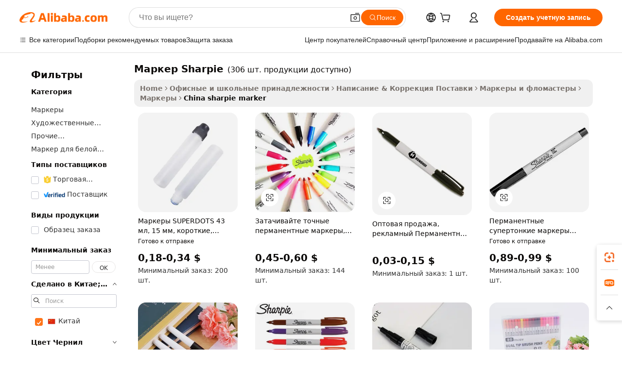

--- FILE ---
content_type: text/html;charset=UTF-8
request_url: https://russian.alibaba.com/Popular/CN_sharpie-marker-Trade.html
body_size: 187774
content:

<!-- screen_content -->
    <!-- tangram:5410 begin-->
    <!-- tangram:529998 begin-->

<!DOCTYPE html>
<html lang="ru" dir="ltr">
  <head>
        <script>
      window.__BB = {
        scene: window.__bb_scene || 'traffic-free-popular'
      };
      window.__BB.BB_CWV_IGNORE = {
          lcp_element: ['#icbu-buyer-pc-top-banner'],
          lcp_url: [],
        };
      window._timing = {}
      window._timing.first_start = Date.now();
      window.needLoginInspiration = Boolean();
      // 变量用于标记页面首次可见时间
      let firstVisibleTime = null;
      if (typeof document.hidden !== 'undefined') {
        // 页面首次加载时直接统计
        if (!document.hidden) {
          firstVisibleTime = Date.now();
          window.__BB_timex = 1
        } else {
          // 页面不可见时监听 visibilitychange 事件
          document.addEventListener('visibilitychange', () => {
            if (!document.hidden) {
              firstVisibleTime = Date.now();
              window.__BB_timex = firstVisibleTime - window.performance.timing.navigationStart
              window.__BB.firstVisibleTime = window.__BB_timex
              console.log("Page became visible after "+ window.__BB_timex + " ms");
            }
          }, { once: true });  // 确保只触发一次
        }
      } else {
        console.warn('Page Visibility API is not supported in this browser.');
      }
    </script>
        <meta name="data-spm" content="a2700">
        <meta name="aplus-xplug" content="NONE">
        <meta name="aplus-icbu-disable-umid" content="1">
        <meta name="google-translate-customization" content="9de59014edaf3b99-22e1cf3b5ca21786-g00bb439a5e9e5f8f-f">
    <meta name="yandex-verification" content="25a76ba8e4443bb3" />
    <meta name="msvalidate.01" content="E3FBF0E89B724C30844BF17C59608E8F" />
    <meta name="viewport" content="width=device-width, initial-scale=1.0, maximum-scale=5.0, user-scalable=yes">
        <link rel="preconnect" href="https://s.alicdn.com/" crossorigin>
    <link rel="dns-prefetch" href="https://s.alicdn.com">
                        <link rel="preload" href="" as="image">
        <link rel="preload" href="https://s.alicdn.com/@g/alilog/??aplus_plugin_icbufront/index.js,mlog/aplus_v2.js" as="script">
        <link rel="preload" href="https://s.alicdn.com/@img/imgextra/i2/O1CN0153JdbU26g4bILVOyC_!!6000000007690-2-tps-418-58.png" as="image">
        <script>
            window.__APLUS_ABRATE__ = {
        perf_group: 'control',
        scene: "traffic-free-popular",
      };
    </script>
    <meta name="aplus-mmstat-timeout" content="15000">
        <meta content="text/html; charset=utf-8" http-equiv="Content-Type">
          <title>маркер Sharpie китай торговля, купить китай напрямую с завода производящего маркер Sharpie на Alibaba.com</title>
      <meta name="keywords" content="">
      <meta name="description" content="">
            <meta name="pagetiming-rate" content="9">
      <meta name="pagetiming-resource-rate" content="4">
                    <link rel="canonical" href="https://www.alibaba.com/countrysearch/CN/sharpie-marker.html">
                              <link rel="alternate" hreflang="fr" href="https://french.alibaba.com/Popular/CN_sharpie-marker-Trade.html">
                  <link rel="alternate" hreflang="de" href="https://german.alibaba.com/Popular/CN_sharpie-marker-Trade.html">
                  <link rel="alternate" hreflang="pt" href="https://portuguese.alibaba.com/Popular/CN_sharpie-marker-Trade.html">
                  <link rel="alternate" hreflang="it" href="https://italian.alibaba.com/Popular/CN_sharpie-marker-Trade.html">
                  <link rel="alternate" hreflang="es" href="https://spanish.alibaba.com/Popular/CN_sharpie-marker-Trade.html">
                  <link rel="alternate" hreflang="ru" href="https://russian.alibaba.com/Popular/CN_sharpie-marker-Trade.html">
                  <link rel="alternate" hreflang="ko" href="https://korean.alibaba.com/Popular/CN_sharpie-marker-Trade.html">
                  <link rel="alternate" hreflang="ar" href="https://arabic.alibaba.com/Popular/CN_sharpie-marker-Trade.html">
                  <link rel="alternate" hreflang="ja" href="https://japanese.alibaba.com/Popular/CN_sharpie-marker-Trade.html">
                  <link rel="alternate" hreflang="tr" href="https://turkish.alibaba.com/Popular/CN_sharpie-marker-Trade.html">
                  <link rel="alternate" hreflang="th" href="https://thai.alibaba.com/Popular/CN_sharpie-marker-Trade.html">
                  <link rel="alternate" hreflang="vi" href="https://vietnamese.alibaba.com/Popular/CN_sharpie-marker-Trade.html">
                  <link rel="alternate" hreflang="nl" href="https://dutch.alibaba.com/Popular/CN_sharpie-marker-Trade.html">
                  <link rel="alternate" hreflang="he" href="https://hebrew.alibaba.com/Popular/CN_sharpie-marker-Trade.html">
                  <link rel="alternate" hreflang="id" href="https://indonesian.alibaba.com/Popular/CN_sharpie-marker-Trade.html">
                  <link rel="alternate" hreflang="hi" href="https://hindi.alibaba.com/Popular/CN_sharpie-marker-Trade.html">
                  <link rel="alternate" hreflang="en" href="https://www.alibaba.com/countrysearch/CN/sharpie-marker.html">
                  <link rel="alternate" hreflang="zh" href="https://chinese.alibaba.com/Popular/CN_sharpie-marker-Trade.html">
                  <link rel="alternate" hreflang="x-default" href="https://russian.alibaba.com/Popular/CN_sharpie-marker-Trade.html">
                                        <script>
      // Aplus 配置自动打点
      var queue = window.goldlog_queue || (window.goldlog_queue = []);
      var tags = ["button", "a", "div", "span", "i", "svg", "input", "li", "tr"];
      queue.push(
        {
          action: 'goldlog.appendMetaInfo',
          arguments: [
            'aplus-auto-exp',
            [
              {
                logkey: '/sc.ug_msite.new_product_exp',
                cssSelector: '[data-spm-exp]',
                props: ["data-spm-exp"],
              },
              {
                logkey: '/sc.ug_pc.seolist_product_exp',
                cssSelector: '.traffic-card-gallery',
                props: ["data-spm-exp"],
              }
            ]
          ]
        }
      )
      queue.push({
        action: 'goldlog.setMetaInfo',
        arguments: ['aplus-auto-clk', JSON.stringify(tags.map(tag =>({
          "logkey": "/sc.ug_msite.new_product_clk",
          tag,
          "filter": "data-spm-clk",
          "props": ["data-spm-clk"]
        })))],
      });
    </script>
  </head>
  <div id="icbu-header"><div id="the-new-header" data-version="4.4.0" data-tnh-auto-exp="tnh-expose" data-scenes="search-products" style="position: relative;background-color: #fff;border-bottom: 1px solid #ddd;box-sizing: border-box; font-family:Inter,SF Pro Text,Roboto,Helvetica Neue,Helvetica,Tahoma,Arial,PingFang SC,Microsoft YaHei;"><div style="display: flex;align-items:center;height: 72px;min-width: 1200px;max-width: 1580px;margin: 0 auto;padding: 0 40px;box-sizing: border-box;"><img style="height: 29px; width: 209px;" src="https://s.alicdn.com/@img/imgextra/i2/O1CN0153JdbU26g4bILVOyC_!!6000000007690-2-tps-418-58.png" alt="" /></div><div style="min-width: 1200px;max-width: 1580px;margin: 0 auto;overflow: hidden;font-size: 14px;display: flex;justify-content: space-between;padding: 0 40px;box-sizing: border-box;"><div style="display: flex; align-items: center; justify-content: space-between"><div style="position: relative; height: 36px; padding: 0 28px 0 20px">All categories</div><div style="position: relative; height: 36px; padding-right: 28px">Featured selections</div><div style="position: relative; height: 36px">Trade Assurance</div></div><div style="display: flex; align-items: center; justify-content: space-between"><div style="position: relative; height: 36px; padding-right: 28px">Buyer Central</div><div style="position: relative; height: 36px; padding-right: 28px">Help Center</div><div style="position: relative; height: 36px; padding-right: 28px">Get the app</div><div style="position: relative; height: 36px">Become a supplier</div></div></div></div></div></div>
  <body data-spm="7724857" style="min-height: calc(100vh + 1px)"><script 
id="beacon-aplus"   
src="//s.alicdn.com/@g/alilog/??aplus_plugin_icbufront/index.js,mlog/aplus_v2.js"
exparams="aplus=async&userid=&aplus&ali_beacon_id=&ali_apache_id=&ali_apache_track=&ali_apache_tracktmp=&eagleeye_traceid=2101c17717686655290214514e0ff4&ip=3%2e14%2e88%2e244&dmtrack_c={ali%5fresin%5ftrace%3dse%5frst%3dnull%7csp%5fviewtype%3dY%7cset%3d3%7cser%3d1007%7cpageId%3dddb2a16f13644cdc92015c3dea06d615%7cm%5fpageid%3dnull%7cpvmi%3d87267e87c47c49edb3ccae794e79f0f8%7csek%5fsepd%3d%25D0%25BC%25D0%25B0%25D1%2580%25D0%25BA%25D0%25B5%25D1%2580%2bSharpie%7csek%3dsharpie%2bmarker%7cse%5fpn%3d1%7cp4pid%3de8ab00bd%2d6331%2d439f%2dbf6a%2d2ab983b956c6%7csclkid%3dnull%7cforecast%5fpost%5fcate%3dnull%7cseo%5fnew%5fuser%5fflag%3dfalse%7ccategoryId%3d100005525%7cseo%5fsearch%5fmodel%5fupgrade%5fv2%3d2025070801%7cseo%5fmodule%5fcard%5f20240624%3d202406242%7clong%5ftext%5fgoogle%5ftranslate%5fv2%3d2407142%7cseo%5fcontent%5ftd%5fbottom%5ftext%5fupdate%5fkey%3d2025070801%7cseo%5fsearch%5fmodel%5fupgrade%5fv3%3d2025072201%7cdamo%5falt%5freplace%3d2485818%7cseo%5fsearch%5fmodel%5fmulti%5fupgrade%5fv3%3d2025081101%7cwap%5fcross%3d2007659%7cwap%5fcs%5faction%3d2005494%7cAPP%5fVisitor%5fActive%3d26705%7cseo%5fshowroom%5fgoods%5fmix%3d2005244%7cseo%5fdefault%5fcached%5flong%5ftext%5ffrom%5fnew%5fkeyword%5fstep%3d2024122502%7cshowroom%5fgeneral%5ftemplate%3d2005292%7cshowroom%5freview%3d20230308%7cwap%5fcs%5ftext%3dnull%7cstructured%5fdata%3d2025052702%7cseo%5fmulti%5fstyle%5ftext%5fupdate%3d2511181%7cpc%5fnew%5fheader%3dnull%7cseo%5fmeta%5fcate%5ftemplate%5fv1%3d2025042401%7cseo%5fmeta%5ftd%5fsearch%5fkeyword%5fstep%5fv1%3d2025040999%7cseo%5fshowroom%5fbiz%5fbabablog%3d2809001%7cshowroom%5fft%5flong%5ftext%5fbaks%3d80802%7cAPP%5fGrowing%5fBuyer%5fHigh%5fIntent%5fActive%3d25488%7cshowroom%5fpc%5fv2019%3d2104%7cAPP%5fProspecting%5fBuyer%3d26712%7ccache%5fcontrol%3d2481986%7cAPP%5fChurned%5fCore%5fBuyer%3d25502%7cseo%5fdefault%5fcached%5flong%5ftext%5fstep%3d24110802%7camp%5flighthouse%5fscore%5fimage%3d19657%7cseo%5fft%5ftranslate%5fgemini%3d25012003%7cwap%5fnode%5fssr%3d2015725%7cdataphant%5fopen%3d27030%7clongtext%5fmulti%5fstyle%5fexpand%5frussian%3d2510142%7cseo%5flongtext%5fgoogle%5fdata%5fsection%3d25021702%7cindustry%5fpopular%5ffloor%3dnull%7cwap%5fad%5fgoods%5fproduct%5finterval%3dnull%7cseo%5fgoods%5fbootom%5fwholesale%5flink%3d2486162%7cseo%5fkeyword%5faatest%3d1%7cseo%5fmiddle%5fwholesale%5flink%3dnull%7cft%5flong%5ftext%5fenpand%5fstep2%3d121602%7cseo%5fft%5flongtext%5fexpand%5fstep3%3d25012102%7cseo%5fwap%5fheadercard%3d2006288%7cAPP%5fChurned%5fInactive%5fVisitor%3d25496%7cAPP%5fGrowing%5fBuyer%5fHigh%5fIntent%5fInactive%3d25481%7cseo%5fmeta%5ftd%5fmulti%5fkey%3d2025061801%7ctop%5frecommend%5f20250120%3d202501201%7clongtext%5fmulti%5fstyle%5fexpand%5ffrench%5fcopy%3d25091802%7clongtext%5fmulti%5fstyle%5fexpand%5ffrench%5fcopy%5fcopy%3d25092502%7clong%5ftext%5fpaa%3d2020801%7cseo%5ffloor%5fexp%3dnull%7cseo%5fshowroom%5falgo%5flink%3d17764%7cseo%5fmeta%5ftd%5faib%5fgeneral%5fkey%3d2025091900%7ccountry%5findustry%3d202311033%7cshowroom%5fft%5flong%5ftext%5fenpand%5fstep1%3d101102%7cseo%5fshowroom%5fnorel%3dnull%7cplp%5fstyle%5f25%5fpc%3d202505222%7cseo%5fggs%5flayer%3d10010%7cquery%5fmutil%5flang%5ftranslate%3d2025060300%7cAPP%5fChurned%5fBuyer%3d25467%7cstream%5frender%5fperf%5fopt%3d2309181%7cwap%5fgoods%3d2007383%7cseo%5fshowroom%5fsimilar%5f20240614%3d202406142%7cchinese%5fopen%3d6307%7cquery%5fgpt%5ftranslate%3d20240820%7cad%5fproduct%5finterval%3dnull%7camp%5fto%5fpwa%3d2007359%7cplp%5faib%5fmulti%5fai%5fmeta%3d20250401%7cwap%5fsupplier%5fcontent%3dnull%7cpc%5ffree%5frefactoring%3d20220315%7csso%5foem%5ffloor%3d30031%7cAPP%5fGrowing%5fBuyer%5fInactive%3d25476%7cseo%5fpc%5fnew%5fview%5f20240807%3d202408072%7cseo%5fbottom%5ftext%5fentity%5fkey%5fcopy%3d2025062400%7cstream%5frender%3d433763%7cseo%5fmodule%5fcard%5f20240424%3d202404241%7cseo%5ftitle%5freplace%5f20191226%3d5841%7clongtext%5fmulti%5fstyle%5fexpand%3d25090802%7cgoogleweblight%3d6516%7clighthouse%5fbase64%3dnull%7cAPP%5fProspecting%5fBuyer%5fActive%3d26719%7cad%5fgoods%5fproduct%5finterval%3dnull%7cseo%5fbottom%5fdeep%5fextend%5fkw%5fkey%3d2025071101%7clongtext%5fmulti%5fstyle%5fexpand%5fturkish%3d25102801%7cilink%5fuv%3d20240911%7cwap%5flist%5fwakeup%3d2005832%7ctpp%5fcrosslink%5fpc%3d20205311%7cseo%5ftop%5fbooth%3d18501%7cAPP%5fGrowing%5fBuyer%5fLess%5fActive%3d25470%7cseo%5fsearch%5fmodel%5fupgrade%5frank%3d2025092401%7cgoodslayer%3d7977%7cft%5flong%5ftext%5ftranslate%5fexpand%5fstep1%3d24110802%7cseo%5fheaderstyle%5ftraffic%5fkey%5fv1%3d2025072100%7ccrosslink%5fswitch%3d2008141%7cp4p%5foutline%3d20240328%7cseo%5fmeta%5ftd%5faib%5fv2%5fkey%3d2025091801%7crts%5fmulti%3d2008404%7cAPP%5fVisitor%5fLess%5fActive%3d26698%7cplp%5fstyle%5f25%3d202505192%7ccdn%5fvm%3d2007368%7cwap%5fad%5fproduct%5finterval%3dnull%7cseo%5fsearch%5fmodel%5fmulti%5fupgrade%5frank%3d2025092401%7cpc%5fcard%5fshare%3d2025081201%7cAPP%5fGrowing%5fBuyer%5fHigh%5fIntent%5fLess%5fActive%3d25480%7cgoods%5ftitle%5fsubstitute%3d9617%7cwap%5fscreen%5fexp%3d2025081400%7creact%5fheader%5ftest%3d202502182%7cpc%5fcs%5fcolor%3dnull%7cshowroom%5fft%5flong%5ftext%5ftest%3d72502%7cone%5ftap%5flogin%5fABTest%3d202308153%7cseo%5fhyh%5fshow%5ftags%3dnull%7cplp%5fstructured%5fdata%3d2508182%7cguide%5fdelete%3d2008526%7cseo%5findustry%5ftemplate%3dnull%7cseo%5fmeta%5ftd%5fmulti%5fes%5fkey%3d2025073101%7cseo%5fshowroom%5fdata%5fmix%3d19888%7csso%5ftop%5franking%5ffloor%3d20031%7cseo%5ftd%5fdeep%5fupgrade%5fkey%5fv3%3d2025081101%7cwap%5fue%5fone%3d2025111401%7cshowroom%5fto%5frts%5flink%3d2008480%7ccountrysearch%5ftest%3dnull%7cchannel%5famp%5fto%5fpwa%3d2008435%7cseo%5fmulti%5fstyles%5flong%5ftext%3d2503172%7cseo%5fmeta%5ftext%5fmutli%5fcate%5ftemplate%5fv1%3d2025080800%7cseo%5fdefault%5fcached%5fmutil%5flong%5ftext%5fstep%3d24110436%7cseo%5faction%5fpoint%5ftype%3d22823%7cseo%5faib%5ftd%5flaunch%5f20240828%5fcopy%3d202408282%7cseo%5fshowroom%5fwholesale%5flink%3dnull%7cseo%5fperf%5fimprove%3d2023999%7cseo%5fwap%5flist%5fbounce%5f01%3d2063%7cseo%5fwap%5flist%5fbounce%5f02%3d2128%7cAPP%5fGrowing%5fBuyer%5fActive%3d25490%7cvideolayer%3dnull%7cvideo%5fplay%3dnull%7cAPP%5fChurned%5fMember%5fInactive%3d25501%7cseo%5fgoogle%5fnew%5fstruct%3d438326%7ctpp%5ftrace%3dseoKeyword%2dseoKeyword%5fv3%2dproduct%2dPRODUCT%5fFAIL}&pageid=030e58f42101e5c21768665529&hn=ensearchweb033001229194%2erg%2dus%2deast%2eus44&asid=AQAAAAC5sWtp0CW/eAAAAAAYbhi0IOdsQQ==&treq=&tres=" async>
</script>
                        <!-- tangram:7430 begin-->
 <style>
   .traffic-card-gallery {display: flex;position: relative;flex-direction: column;justify-content: flex-start;border-radius: 0.5rem;background-color: #fff;padding: 0.5rem 0.5rem 1rem;overflow: hidden;font-size: 0.75rem;line-height: 1rem;}
   .product-price {
     b {
       font-size: 22px;
     }
   }
 </style>
<!-- tangram:7430 end-->
            <style>.component-left-filter-callback{display:flex;position:relative;margin-top:10px;height:1200px}.component-left-filter-callback img{width:200px}.component-left-filter-callback i{position:absolute;top:5%;left:50%}.related-search-wrapper{padding:.5rem;--tw-bg-opacity: 1;background-color:#fff;background-color:rgba(255,255,255,var(--tw-bg-opacity, 1));border-width:1px;border-color:var(--input)}.related-search-wrapper .related-search-box{margin:12px 16px}.related-search-wrapper .related-search-box .related-search-title{display:inline;float:start;color:#666;word-wrap:break-word;margin-right:12px;width:13%}.related-search-wrapper .related-search-box .related-search-content{display:flex;flex-wrap:wrap}.related-search-wrapper .related-search-box .related-search-content .related-search-link{margin-right:12px;width:23%;overflow:hidden;color:#666;text-overflow:ellipsis;white-space:nowrap}.product-title img{margin-right:.5rem;display:inline-block;height:1rem;vertical-align:sub}.product-price b{font-size:22px}.similar-icon{position:absolute;bottom:12px;z-index:2;right:12px}.rfq-card{display:inline-block;position:relative;box-sizing:border-box;margin-bottom:36px}.rfq-card .rfq-card-content{display:flex;position:relative;flex-direction:column;align-items:flex-start;background-size:cover;background-color:#fff;padding:12px;width:100%;height:100%}.rfq-card .rfq-card-content .rfq-card-icon{margin-top:50px}.rfq-card .rfq-card-content .rfq-card-icon img{width:45px}.rfq-card .rfq-card-content .rfq-card-top-title{margin-top:14px;color:#222;font-weight:400;font-size:16px}.rfq-card .rfq-card-content .rfq-card-title{margin-top:24px;color:#333;font-weight:800;font-size:20px}.rfq-card .rfq-card-content .rfq-card-input-box{margin-top:24px;width:100%}.rfq-card .rfq-card-content .rfq-card-input-box textarea{box-sizing:border-box;border:1px solid #ddd;border-radius:4px;background-color:#fff;padding:9px 12px;width:100%;height:88px;resize:none;color:#666;font-weight:400;font-size:13px;font-family:inherit}.rfq-card .rfq-card-content .rfq-card-button{margin-top:24px;border:1px solid #666;border-radius:16px;background-color:#fff;width:67%;color:#000;font-weight:700;font-size:14px;line-height:30px;text-align:center}[data-modulename^=ProductList-] div{contain-intrinsic-size:auto 500px}.traffic-card-gallery:hover{--tw-shadow: 0px 2px 6px 2px rgba(0,0,0,.12157);--tw-shadow-colored: 0px 2px 6px 2px var(--tw-shadow-color);box-shadow:0 0 #0000,0 0 #0000,0 2px 6px 2px #0000001f;box-shadow:var(--tw-ring-offset-shadow, 0 0 rgba(0,0,0,0)),var(--tw-ring-shadow, 0 0 rgba(0,0,0,0)),var(--tw-shadow);z-index:10}.traffic-card-gallery{position:relative;display:flex;flex-direction:column;justify-content:flex-start;overflow:hidden;border-radius:.75rem;--tw-bg-opacity: 1;background-color:#fff;background-color:rgba(255,255,255,var(--tw-bg-opacity, 1));padding:.5rem;font-size:.75rem;line-height:1rem}.traffic-card-list{position:relative;display:flex;height:292px;flex-direction:row;justify-content:flex-start;overflow:hidden;border-bottom-width:1px;--tw-bg-opacity: 1;background-color:#fff;background-color:rgba(255,255,255,var(--tw-bg-opacity, 1));padding:1rem;font-size:.75rem;line-height:1rem}.traffic-card-g-industry:hover{--tw-shadow: 0 0 10px rgba(0,0,0,.1);--tw-shadow-colored: 0 0 10px var(--tw-shadow-color);box-shadow:0 0 #0000,0 0 #0000,0 0 10px #0000001a;box-shadow:var(--tw-ring-offset-shadow, 0 0 rgba(0,0,0,0)),var(--tw-ring-shadow, 0 0 rgba(0,0,0,0)),var(--tw-shadow)}.traffic-card-g-industry{position:relative;border-radius:var(--radius);--tw-bg-opacity: 1;background-color:#fff;background-color:rgba(255,255,255,var(--tw-bg-opacity, 1));padding:1.25rem .75rem .75rem;font-size:.875rem;line-height:1.25rem}.module-filter-section-wrapper{max-height:none!important;overflow-x:hidden}*,:before,:after{--tw-border-spacing-x: 0;--tw-border-spacing-y: 0;--tw-translate-x: 0;--tw-translate-y: 0;--tw-rotate: 0;--tw-skew-x: 0;--tw-skew-y: 0;--tw-scale-x: 1;--tw-scale-y: 1;--tw-pan-x: ;--tw-pan-y: ;--tw-pinch-zoom: ;--tw-scroll-snap-strictness: proximity;--tw-gradient-from-position: ;--tw-gradient-via-position: ;--tw-gradient-to-position: ;--tw-ordinal: ;--tw-slashed-zero: ;--tw-numeric-figure: ;--tw-numeric-spacing: ;--tw-numeric-fraction: ;--tw-ring-inset: ;--tw-ring-offset-width: 0px;--tw-ring-offset-color: #fff;--tw-ring-color: rgba(59, 130, 246, .5);--tw-ring-offset-shadow: 0 0 rgba(0,0,0,0);--tw-ring-shadow: 0 0 rgba(0,0,0,0);--tw-shadow: 0 0 rgba(0,0,0,0);--tw-shadow-colored: 0 0 rgba(0,0,0,0);--tw-blur: ;--tw-brightness: ;--tw-contrast: ;--tw-grayscale: ;--tw-hue-rotate: ;--tw-invert: ;--tw-saturate: ;--tw-sepia: ;--tw-drop-shadow: ;--tw-backdrop-blur: ;--tw-backdrop-brightness: ;--tw-backdrop-contrast: ;--tw-backdrop-grayscale: ;--tw-backdrop-hue-rotate: ;--tw-backdrop-invert: ;--tw-backdrop-opacity: ;--tw-backdrop-saturate: ;--tw-backdrop-sepia: ;--tw-contain-size: ;--tw-contain-layout: ;--tw-contain-paint: ;--tw-contain-style: }::backdrop{--tw-border-spacing-x: 0;--tw-border-spacing-y: 0;--tw-translate-x: 0;--tw-translate-y: 0;--tw-rotate: 0;--tw-skew-x: 0;--tw-skew-y: 0;--tw-scale-x: 1;--tw-scale-y: 1;--tw-pan-x: ;--tw-pan-y: ;--tw-pinch-zoom: ;--tw-scroll-snap-strictness: proximity;--tw-gradient-from-position: ;--tw-gradient-via-position: ;--tw-gradient-to-position: ;--tw-ordinal: ;--tw-slashed-zero: ;--tw-numeric-figure: ;--tw-numeric-spacing: ;--tw-numeric-fraction: ;--tw-ring-inset: ;--tw-ring-offset-width: 0px;--tw-ring-offset-color: #fff;--tw-ring-color: rgba(59, 130, 246, .5);--tw-ring-offset-shadow: 0 0 rgba(0,0,0,0);--tw-ring-shadow: 0 0 rgba(0,0,0,0);--tw-shadow: 0 0 rgba(0,0,0,0);--tw-shadow-colored: 0 0 rgba(0,0,0,0);--tw-blur: ;--tw-brightness: ;--tw-contrast: ;--tw-grayscale: ;--tw-hue-rotate: ;--tw-invert: ;--tw-saturate: ;--tw-sepia: ;--tw-drop-shadow: ;--tw-backdrop-blur: ;--tw-backdrop-brightness: ;--tw-backdrop-contrast: ;--tw-backdrop-grayscale: ;--tw-backdrop-hue-rotate: ;--tw-backdrop-invert: ;--tw-backdrop-opacity: ;--tw-backdrop-saturate: ;--tw-backdrop-sepia: ;--tw-contain-size: ;--tw-contain-layout: ;--tw-contain-paint: ;--tw-contain-style: }*,:before,:after{box-sizing:border-box;border-width:0;border-style:solid;border-color:#e5e7eb}:before,:after{--tw-content: ""}html,:host{line-height:1.5;-webkit-text-size-adjust:100%;-moz-tab-size:4;-o-tab-size:4;tab-size:4;font-family:ui-sans-serif,system-ui,-apple-system,Segoe UI,Roboto,Ubuntu,Cantarell,Noto Sans,sans-serif,"Apple Color Emoji","Segoe UI Emoji",Segoe UI Symbol,"Noto Color Emoji";font-feature-settings:normal;font-variation-settings:normal;-webkit-tap-highlight-color:transparent}body{margin:0;line-height:inherit}hr{height:0;color:inherit;border-top-width:1px}abbr:where([title]){text-decoration:underline;-webkit-text-decoration:underline dotted;text-decoration:underline dotted}h1,h2,h3,h4,h5,h6{font-size:inherit;font-weight:inherit}a{color:inherit;text-decoration:inherit}b,strong{font-weight:bolder}code,kbd,samp,pre{font-family:ui-monospace,SFMono-Regular,Menlo,Monaco,Consolas,Liberation Mono,Courier New,monospace;font-feature-settings:normal;font-variation-settings:normal;font-size:1em}small{font-size:80%}sub,sup{font-size:75%;line-height:0;position:relative;vertical-align:baseline}sub{bottom:-.25em}sup{top:-.5em}table{text-indent:0;border-color:inherit;border-collapse:collapse}button,input,optgroup,select,textarea{font-family:inherit;font-feature-settings:inherit;font-variation-settings:inherit;font-size:100%;font-weight:inherit;line-height:inherit;letter-spacing:inherit;color:inherit;margin:0;padding:0}button,select{text-transform:none}button,input:where([type=button]),input:where([type=reset]),input:where([type=submit]){-webkit-appearance:button;background-color:transparent;background-image:none}:-moz-focusring{outline:auto}:-moz-ui-invalid{box-shadow:none}progress{vertical-align:baseline}::-webkit-inner-spin-button,::-webkit-outer-spin-button{height:auto}[type=search]{-webkit-appearance:textfield;outline-offset:-2px}::-webkit-search-decoration{-webkit-appearance:none}::-webkit-file-upload-button{-webkit-appearance:button;font:inherit}summary{display:list-item}blockquote,dl,dd,h1,h2,h3,h4,h5,h6,hr,figure,p,pre{margin:0}fieldset{margin:0;padding:0}legend{padding:0}ol,ul,menu{list-style:none;margin:0;padding:0}dialog{padding:0}textarea{resize:vertical}input::-moz-placeholder,textarea::-moz-placeholder{opacity:1;color:#9ca3af}input::placeholder,textarea::placeholder{opacity:1;color:#9ca3af}button,[role=button]{cursor:pointer}:disabled{cursor:default}img,svg,video,canvas,audio,iframe,embed,object{display:block;vertical-align:middle}img,video{max-width:100%;height:auto}[hidden]:where(:not([hidden=until-found])){display:none}:root{--background: hsl(0, 0%, 100%);--foreground: hsl(20, 14.3%, 4.1%);--card: hsl(0, 0%, 100%);--card-foreground: hsl(20, 14.3%, 4.1%);--popover: hsl(0, 0%, 100%);--popover-foreground: hsl(20, 14.3%, 4.1%);--primary: hsl(24, 100%, 50%);--primary-foreground: hsl(60, 9.1%, 97.8%);--secondary: hsl(60, 4.8%, 95.9%);--secondary-foreground: #333;--muted: hsl(60, 4.8%, 95.9%);--muted-foreground: hsl(25, 5.3%, 44.7%);--accent: hsl(60, 4.8%, 95.9%);--accent-foreground: hsl(24, 9.8%, 10%);--destructive: hsl(0, 84.2%, 60.2%);--destructive-foreground: hsl(60, 9.1%, 97.8%);--border: hsl(20, 5.9%, 90%);--input: hsl(20, 5.9%, 90%);--ring: hsl(24.6, 95%, 53.1%);--radius: 1rem}.dark{--background: hsl(20, 14.3%, 4.1%);--foreground: hsl(60, 9.1%, 97.8%);--card: hsl(20, 14.3%, 4.1%);--card-foreground: hsl(60, 9.1%, 97.8%);--popover: hsl(20, 14.3%, 4.1%);--popover-foreground: hsl(60, 9.1%, 97.8%);--primary: hsl(20.5, 90.2%, 48.2%);--primary-foreground: hsl(60, 9.1%, 97.8%);--secondary: hsl(12, 6.5%, 15.1%);--secondary-foreground: hsl(60, 9.1%, 97.8%);--muted: hsl(12, 6.5%, 15.1%);--muted-foreground: hsl(24, 5.4%, 63.9%);--accent: hsl(12, 6.5%, 15.1%);--accent-foreground: hsl(60, 9.1%, 97.8%);--destructive: hsl(0, 72.2%, 50.6%);--destructive-foreground: hsl(60, 9.1%, 97.8%);--border: hsl(12, 6.5%, 15.1%);--input: hsl(12, 6.5%, 15.1%);--ring: hsl(20.5, 90.2%, 48.2%)}*{border-color:#e7e5e4;border-color:var(--border)}body{background-color:#fff;background-color:var(--background);color:#0c0a09;color:var(--foreground)}.il-sr-only{position:absolute;width:1px;height:1px;padding:0;margin:-1px;overflow:hidden;clip:rect(0,0,0,0);white-space:nowrap;border-width:0}.il-invisible{visibility:hidden}.il-fixed{position:fixed}.il-absolute{position:absolute}.il-relative{position:relative}.il-sticky{position:sticky}.il-inset-0{inset:0}.il--bottom-12{bottom:-3rem}.il--top-12{top:-3rem}.il-bottom-0{bottom:0}.il-bottom-2{bottom:.5rem}.il-bottom-3{bottom:.75rem}.il-bottom-4{bottom:1rem}.il-end-0{right:0}.il-end-2{right:.5rem}.il-end-3{right:.75rem}.il-end-4{right:1rem}.il-left-0{left:0}.il-left-3{left:.75rem}.il-right-0{right:0}.il-right-2{right:.5rem}.il-right-3{right:.75rem}.il-start-0{left:0}.il-start-1\/2{left:50%}.il-start-2{left:.5rem}.il-start-3{left:.75rem}.il-start-\[50\%\]{left:50%}.il-top-0{top:0}.il-top-1\/2{top:50%}.il-top-16{top:4rem}.il-top-4{top:1rem}.il-top-\[50\%\]{top:50%}.il-z-10{z-index:10}.il-z-50{z-index:50}.il-z-\[9999\]{z-index:9999}.il-col-span-4{grid-column:span 4 / span 4}.il-m-0{margin:0}.il-m-3{margin:.75rem}.il-m-auto{margin:auto}.il-mx-auto{margin-left:auto;margin-right:auto}.il-my-3{margin-top:.75rem;margin-bottom:.75rem}.il-my-5{margin-top:1.25rem;margin-bottom:1.25rem}.il-my-auto{margin-top:auto;margin-bottom:auto}.\!il-mb-4{margin-bottom:1rem!important}.il--mt-4{margin-top:-1rem}.il-mb-0{margin-bottom:0}.il-mb-1{margin-bottom:.25rem}.il-mb-2{margin-bottom:.5rem}.il-mb-3{margin-bottom:.75rem}.il-mb-4{margin-bottom:1rem}.il-mb-5{margin-bottom:1.25rem}.il-mb-6{margin-bottom:1.5rem}.il-mb-8{margin-bottom:2rem}.il-mb-\[-0\.75rem\]{margin-bottom:-.75rem}.il-mb-\[0\.125rem\]{margin-bottom:.125rem}.il-me-1{margin-right:.25rem}.il-me-2{margin-right:.5rem}.il-me-3{margin-right:.75rem}.il-me-auto{margin-right:auto}.il-mr-1{margin-right:.25rem}.il-mr-2{margin-right:.5rem}.il-ms-1{margin-left:.25rem}.il-ms-4{margin-left:1rem}.il-ms-5{margin-left:1.25rem}.il-ms-8{margin-left:2rem}.il-ms-\[\.375rem\]{margin-left:.375rem}.il-ms-auto{margin-left:auto}.il-mt-0{margin-top:0}.il-mt-0\.5{margin-top:.125rem}.il-mt-1{margin-top:.25rem}.il-mt-2{margin-top:.5rem}.il-mt-3{margin-top:.75rem}.il-mt-4{margin-top:1rem}.il-mt-6{margin-top:1.5rem}.il-line-clamp-1{overflow:hidden;display:-webkit-box;-webkit-box-orient:vertical;-webkit-line-clamp:1}.il-line-clamp-2{overflow:hidden;display:-webkit-box;-webkit-box-orient:vertical;-webkit-line-clamp:2}.il-line-clamp-6{overflow:hidden;display:-webkit-box;-webkit-box-orient:vertical;-webkit-line-clamp:6}.il-inline-block{display:inline-block}.il-inline{display:inline}.il-flex{display:flex}.il-inline-flex{display:inline-flex}.il-grid{display:grid}.il-aspect-square{aspect-ratio:1 / 1}.il-size-5{width:1.25rem;height:1.25rem}.il-h-1{height:.25rem}.il-h-10{height:2.5rem}.il-h-11{height:2.75rem}.il-h-20{height:5rem}.il-h-24{height:6rem}.il-h-3\.5{height:.875rem}.il-h-4{height:1rem}.il-h-40{height:10rem}.il-h-6{height:1.5rem}.il-h-8{height:2rem}.il-h-9{height:2.25rem}.il-h-\[150px\]{height:150px}.il-h-\[152px\]{height:152px}.il-h-\[18\.25rem\]{height:18.25rem}.il-h-\[292px\]{height:292px}.il-h-\[600px\]{height:600px}.il-h-auto{height:auto}.il-h-fit{height:-moz-fit-content;height:fit-content}.il-h-full{height:100%}.il-h-screen{height:100vh}.il-max-h-\[100vh\]{max-height:100vh}.il-w-1\/2{width:50%}.il-w-10{width:2.5rem}.il-w-10\/12{width:83.333333%}.il-w-4{width:1rem}.il-w-6{width:1.5rem}.il-w-64{width:16rem}.il-w-7\/12{width:58.333333%}.il-w-72{width:18rem}.il-w-8{width:2rem}.il-w-8\/12{width:66.666667%}.il-w-9{width:2.25rem}.il-w-9\/12{width:75%}.il-w-\[200px\]{width:200px}.il-w-\[84px\]{width:84px}.il-w-fit{width:-moz-fit-content;width:fit-content}.il-w-full{width:100%}.il-w-screen{width:100vw}.il-min-w-0{min-width:0px}.il-min-w-3{min-width:.75rem}.il-min-w-\[1200px\]{min-width:1200px}.il-max-w-\[1000px\]{max-width:1000px}.il-max-w-\[1580px\]{max-width:1580px}.il-max-w-full{max-width:100%}.il-max-w-lg{max-width:32rem}.il-flex-1{flex:1 1 0%}.il-flex-shrink-0,.il-shrink-0{flex-shrink:0}.il-flex-grow-0,.il-grow-0{flex-grow:0}.il-basis-24{flex-basis:6rem}.il-basis-full{flex-basis:100%}.il-origin-\[--radix-tooltip-content-transform-origin\]{transform-origin:var(--radix-tooltip-content-transform-origin)}.il--translate-x-1\/2{--tw-translate-x: -50%;transform:translate(-50%,var(--tw-translate-y)) rotate(var(--tw-rotate)) skew(var(--tw-skew-x)) skewY(var(--tw-skew-y)) scaleX(var(--tw-scale-x)) scaleY(var(--tw-scale-y));transform:translate(var(--tw-translate-x),var(--tw-translate-y)) rotate(var(--tw-rotate)) skew(var(--tw-skew-x)) skewY(var(--tw-skew-y)) scaleX(var(--tw-scale-x)) scaleY(var(--tw-scale-y))}.il--translate-y-1\/2{--tw-translate-y: -50%;transform:translate(var(--tw-translate-x),-50%) rotate(var(--tw-rotate)) skew(var(--tw-skew-x)) skewY(var(--tw-skew-y)) scaleX(var(--tw-scale-x)) scaleY(var(--tw-scale-y));transform:translate(var(--tw-translate-x),var(--tw-translate-y)) rotate(var(--tw-rotate)) skew(var(--tw-skew-x)) skewY(var(--tw-skew-y)) scaleX(var(--tw-scale-x)) scaleY(var(--tw-scale-y))}.il-translate-x-\[-50\%\]{--tw-translate-x: -50%;transform:translate(-50%,var(--tw-translate-y)) rotate(var(--tw-rotate)) skew(var(--tw-skew-x)) skewY(var(--tw-skew-y)) scaleX(var(--tw-scale-x)) scaleY(var(--tw-scale-y));transform:translate(var(--tw-translate-x),var(--tw-translate-y)) rotate(var(--tw-rotate)) skew(var(--tw-skew-x)) skewY(var(--tw-skew-y)) scaleX(var(--tw-scale-x)) scaleY(var(--tw-scale-y))}.il-translate-y-\[-50\%\]{--tw-translate-y: -50%;transform:translate(var(--tw-translate-x),-50%) rotate(var(--tw-rotate)) skew(var(--tw-skew-x)) skewY(var(--tw-skew-y)) scaleX(var(--tw-scale-x)) scaleY(var(--tw-scale-y));transform:translate(var(--tw-translate-x),var(--tw-translate-y)) rotate(var(--tw-rotate)) skew(var(--tw-skew-x)) skewY(var(--tw-skew-y)) scaleX(var(--tw-scale-x)) scaleY(var(--tw-scale-y))}.il-rotate-90{--tw-rotate: 90deg;transform:translate(var(--tw-translate-x),var(--tw-translate-y)) rotate(90deg) skew(var(--tw-skew-x)) skewY(var(--tw-skew-y)) scaleX(var(--tw-scale-x)) scaleY(var(--tw-scale-y));transform:translate(var(--tw-translate-x),var(--tw-translate-y)) rotate(var(--tw-rotate)) skew(var(--tw-skew-x)) skewY(var(--tw-skew-y)) scaleX(var(--tw-scale-x)) scaleY(var(--tw-scale-y))}@keyframes il-pulse{50%{opacity:.5}}.il-animate-pulse{animation:il-pulse 2s cubic-bezier(.4,0,.6,1) infinite}@keyframes il-spin{to{transform:rotate(360deg)}}.il-animate-spin{animation:il-spin 1s linear infinite}.il-cursor-pointer{cursor:pointer}.il-list-disc{list-style-type:disc}.il-grid-cols-2{grid-template-columns:repeat(2,minmax(0,1fr))}.il-grid-cols-4{grid-template-columns:repeat(4,minmax(0,1fr))}.il-flex-row{flex-direction:row}.il-flex-col{flex-direction:column}.il-flex-col-reverse{flex-direction:column-reverse}.il-flex-wrap{flex-wrap:wrap}.il-flex-nowrap{flex-wrap:nowrap}.il-items-start{align-items:flex-start}.il-items-center{align-items:center}.il-items-baseline{align-items:baseline}.il-justify-start{justify-content:flex-start}.il-justify-end{justify-content:flex-end}.il-justify-center{justify-content:center}.il-justify-between{justify-content:space-between}.il-gap-1{gap:.25rem}.il-gap-1\.5{gap:.375rem}.il-gap-10{gap:2.5rem}.il-gap-2{gap:.5rem}.il-gap-3{gap:.75rem}.il-gap-4{gap:1rem}.il-gap-8{gap:2rem}.il-gap-\[\.0938rem\]{gap:.0938rem}.il-gap-\[\.375rem\]{gap:.375rem}.il-gap-\[0\.125rem\]{gap:.125rem}.\!il-gap-x-5{-moz-column-gap:1.25rem!important;column-gap:1.25rem!important}.\!il-gap-y-5{row-gap:1.25rem!important}.il-space-y-1\.5>:not([hidden])~:not([hidden]){--tw-space-y-reverse: 0;margin-top:calc(.375rem * (1 - var(--tw-space-y-reverse)));margin-top:.375rem;margin-top:calc(.375rem * calc(1 - var(--tw-space-y-reverse)));margin-bottom:0rem;margin-bottom:calc(.375rem * var(--tw-space-y-reverse))}.il-space-y-4>:not([hidden])~:not([hidden]){--tw-space-y-reverse: 0;margin-top:calc(1rem * (1 - var(--tw-space-y-reverse)));margin-top:1rem;margin-top:calc(1rem * calc(1 - var(--tw-space-y-reverse)));margin-bottom:0rem;margin-bottom:calc(1rem * var(--tw-space-y-reverse))}.il-overflow-hidden{overflow:hidden}.il-overflow-y-auto{overflow-y:auto}.il-overflow-y-scroll{overflow-y:scroll}.il-truncate{overflow:hidden;text-overflow:ellipsis;white-space:nowrap}.il-text-ellipsis{text-overflow:ellipsis}.il-whitespace-normal{white-space:normal}.il-whitespace-nowrap{white-space:nowrap}.il-break-normal{word-wrap:normal;word-break:normal}.il-break-words{word-wrap:break-word}.il-break-all{word-break:break-all}.il-rounded{border-radius:.25rem}.il-rounded-2xl{border-radius:1rem}.il-rounded-\[0\.5rem\]{border-radius:.5rem}.il-rounded-\[1\.25rem\]{border-radius:1.25rem}.il-rounded-full{border-radius:9999px}.il-rounded-lg{border-radius:1rem;border-radius:var(--radius)}.il-rounded-md{border-radius:calc(1rem - 2px);border-radius:calc(var(--radius) - 2px)}.il-rounded-sm{border-radius:calc(1rem - 4px);border-radius:calc(var(--radius) - 4px)}.il-rounded-xl{border-radius:.75rem}.il-border,.il-border-\[1px\]{border-width:1px}.il-border-b,.il-border-b-\[1px\]{border-bottom-width:1px}.il-border-solid{border-style:solid}.il-border-none{border-style:none}.il-border-\[\#222\]{--tw-border-opacity: 1;border-color:#222;border-color:rgba(34,34,34,var(--tw-border-opacity, 1))}.il-border-\[\#DDD\]{--tw-border-opacity: 1;border-color:#ddd;border-color:rgba(221,221,221,var(--tw-border-opacity, 1))}.il-border-foreground{border-color:#0c0a09;border-color:var(--foreground)}.il-border-input{border-color:#e7e5e4;border-color:var(--input)}.il-bg-\[\#F8F8F8\]{--tw-bg-opacity: 1;background-color:#f8f8f8;background-color:rgba(248,248,248,var(--tw-bg-opacity, 1))}.il-bg-\[\#d9d9d963\]{background-color:#d9d9d963}.il-bg-accent{background-color:#f5f5f4;background-color:var(--accent)}.il-bg-background{background-color:#fff;background-color:var(--background)}.il-bg-black{--tw-bg-opacity: 1;background-color:#000;background-color:rgba(0,0,0,var(--tw-bg-opacity, 1))}.il-bg-black\/80{background-color:#000c}.il-bg-destructive{background-color:#ef4444;background-color:var(--destructive)}.il-bg-gray-300{--tw-bg-opacity: 1;background-color:#d1d5db;background-color:rgba(209,213,219,var(--tw-bg-opacity, 1))}.il-bg-muted{background-color:#f5f5f4;background-color:var(--muted)}.il-bg-orange-500{--tw-bg-opacity: 1;background-color:#f97316;background-color:rgba(249,115,22,var(--tw-bg-opacity, 1))}.il-bg-popover{background-color:#fff;background-color:var(--popover)}.il-bg-primary{background-color:#f60;background-color:var(--primary)}.il-bg-secondary{background-color:#f5f5f4;background-color:var(--secondary)}.il-bg-transparent{background-color:transparent}.il-bg-white{--tw-bg-opacity: 1;background-color:#fff;background-color:rgba(255,255,255,var(--tw-bg-opacity, 1))}.il-bg-opacity-80{--tw-bg-opacity: .8}.il-bg-cover{background-size:cover}.il-bg-no-repeat{background-repeat:no-repeat}.il-fill-black{fill:#000}.il-object-cover{-o-object-fit:cover;object-fit:cover}.il-p-0{padding:0}.il-p-1{padding:.25rem}.il-p-2{padding:.5rem}.il-p-3{padding:.75rem}.il-p-4{padding:1rem}.il-p-5{padding:1.25rem}.il-p-6{padding:1.5rem}.il-px-2{padding-left:.5rem;padding-right:.5rem}.il-px-3{padding-left:.75rem;padding-right:.75rem}.il-py-0\.5{padding-top:.125rem;padding-bottom:.125rem}.il-py-1\.5{padding-top:.375rem;padding-bottom:.375rem}.il-py-10{padding-top:2.5rem;padding-bottom:2.5rem}.il-py-2{padding-top:.5rem;padding-bottom:.5rem}.il-py-3{padding-top:.75rem;padding-bottom:.75rem}.il-pb-0{padding-bottom:0}.il-pb-3{padding-bottom:.75rem}.il-pb-4{padding-bottom:1rem}.il-pb-8{padding-bottom:2rem}.il-pe-0{padding-right:0}.il-pe-2{padding-right:.5rem}.il-pe-3{padding-right:.75rem}.il-pe-4{padding-right:1rem}.il-pe-6{padding-right:1.5rem}.il-pe-8{padding-right:2rem}.il-pe-\[12px\]{padding-right:12px}.il-pe-\[3\.25rem\]{padding-right:3.25rem}.il-pl-4{padding-left:1rem}.il-ps-0{padding-left:0}.il-ps-2{padding-left:.5rem}.il-ps-3{padding-left:.75rem}.il-ps-4{padding-left:1rem}.il-ps-6{padding-left:1.5rem}.il-ps-8{padding-left:2rem}.il-ps-\[12px\]{padding-left:12px}.il-ps-\[3\.25rem\]{padding-left:3.25rem}.il-pt-10{padding-top:2.5rem}.il-pt-4{padding-top:1rem}.il-pt-5{padding-top:1.25rem}.il-pt-6{padding-top:1.5rem}.il-pt-7{padding-top:1.75rem}.il-text-center{text-align:center}.il-text-start{text-align:left}.il-text-2xl{font-size:1.5rem;line-height:2rem}.il-text-base{font-size:1rem;line-height:1.5rem}.il-text-lg{font-size:1.125rem;line-height:1.75rem}.il-text-sm{font-size:.875rem;line-height:1.25rem}.il-text-xl{font-size:1.25rem;line-height:1.75rem}.il-text-xs{font-size:.75rem;line-height:1rem}.il-font-\[600\]{font-weight:600}.il-font-bold{font-weight:700}.il-font-medium{font-weight:500}.il-font-normal{font-weight:400}.il-font-semibold{font-weight:600}.il-leading-3{line-height:.75rem}.il-leading-4{line-height:1rem}.il-leading-\[1\.43\]{line-height:1.43}.il-leading-\[18px\]{line-height:18px}.il-leading-\[26px\]{line-height:26px}.il-leading-none{line-height:1}.il-tracking-tight{letter-spacing:-.025em}.il-text-\[\#00820D\]{--tw-text-opacity: 1;color:#00820d;color:rgba(0,130,13,var(--tw-text-opacity, 1))}.il-text-\[\#222\]{--tw-text-opacity: 1;color:#222;color:rgba(34,34,34,var(--tw-text-opacity, 1))}.il-text-\[\#444\]{--tw-text-opacity: 1;color:#444;color:rgba(68,68,68,var(--tw-text-opacity, 1))}.il-text-\[\#4B1D1F\]{--tw-text-opacity: 1;color:#4b1d1f;color:rgba(75,29,31,var(--tw-text-opacity, 1))}.il-text-\[\#767676\]{--tw-text-opacity: 1;color:#767676;color:rgba(118,118,118,var(--tw-text-opacity, 1))}.il-text-\[\#D04A0A\]{--tw-text-opacity: 1;color:#d04a0a;color:rgba(208,74,10,var(--tw-text-opacity, 1))}.il-text-\[\#F7421E\]{--tw-text-opacity: 1;color:#f7421e;color:rgba(247,66,30,var(--tw-text-opacity, 1))}.il-text-\[\#FF6600\]{--tw-text-opacity: 1;color:#f60;color:rgba(255,102,0,var(--tw-text-opacity, 1))}.il-text-\[\#f7421e\]{--tw-text-opacity: 1;color:#f7421e;color:rgba(247,66,30,var(--tw-text-opacity, 1))}.il-text-destructive-foreground{color:#fafaf9;color:var(--destructive-foreground)}.il-text-foreground{color:#0c0a09;color:var(--foreground)}.il-text-muted-foreground{color:#78716c;color:var(--muted-foreground)}.il-text-popover-foreground{color:#0c0a09;color:var(--popover-foreground)}.il-text-primary{color:#f60;color:var(--primary)}.il-text-primary-foreground{color:#fafaf9;color:var(--primary-foreground)}.il-text-secondary-foreground{color:#333;color:var(--secondary-foreground)}.il-text-white{--tw-text-opacity: 1;color:#fff;color:rgba(255,255,255,var(--tw-text-opacity, 1))}.il-underline{text-decoration-line:underline}.il-line-through{text-decoration-line:line-through}.il-underline-offset-4{text-underline-offset:4px}.il-opacity-5{opacity:.05}.il-opacity-70{opacity:.7}.il-shadow-\[0_2px_6px_2px_rgba\(0\,0\,0\,0\.12\)\]{--tw-shadow: 0 2px 6px 2px rgba(0,0,0,.12);--tw-shadow-colored: 0 2px 6px 2px var(--tw-shadow-color);box-shadow:0 0 #0000,0 0 #0000,0 2px 6px 2px #0000001f;box-shadow:var(--tw-ring-offset-shadow, 0 0 rgba(0,0,0,0)),var(--tw-ring-shadow, 0 0 rgba(0,0,0,0)),var(--tw-shadow)}.il-shadow-cards{--tw-shadow: 0 0 10px rgba(0,0,0,.1);--tw-shadow-colored: 0 0 10px var(--tw-shadow-color);box-shadow:0 0 #0000,0 0 #0000,0 0 10px #0000001a;box-shadow:var(--tw-ring-offset-shadow, 0 0 rgba(0,0,0,0)),var(--tw-ring-shadow, 0 0 rgba(0,0,0,0)),var(--tw-shadow)}.il-shadow-lg{--tw-shadow: 0 10px 15px -3px rgba(0, 0, 0, .1), 0 4px 6px -4px rgba(0, 0, 0, .1);--tw-shadow-colored: 0 10px 15px -3px var(--tw-shadow-color), 0 4px 6px -4px var(--tw-shadow-color);box-shadow:0 0 #0000,0 0 #0000,0 10px 15px -3px #0000001a,0 4px 6px -4px #0000001a;box-shadow:var(--tw-ring-offset-shadow, 0 0 rgba(0,0,0,0)),var(--tw-ring-shadow, 0 0 rgba(0,0,0,0)),var(--tw-shadow)}.il-shadow-md{--tw-shadow: 0 4px 6px -1px rgba(0, 0, 0, .1), 0 2px 4px -2px rgba(0, 0, 0, .1);--tw-shadow-colored: 0 4px 6px -1px var(--tw-shadow-color), 0 2px 4px -2px var(--tw-shadow-color);box-shadow:0 0 #0000,0 0 #0000,0 4px 6px -1px #0000001a,0 2px 4px -2px #0000001a;box-shadow:var(--tw-ring-offset-shadow, 0 0 rgba(0,0,0,0)),var(--tw-ring-shadow, 0 0 rgba(0,0,0,0)),var(--tw-shadow)}.il-outline-none{outline:2px solid transparent;outline-offset:2px}.il-outline-1{outline-width:1px}.il-ring-offset-background{--tw-ring-offset-color: var(--background)}.il-transition-colors{transition-property:color,background-color,border-color,text-decoration-color,fill,stroke;transition-timing-function:cubic-bezier(.4,0,.2,1);transition-duration:.15s}.il-transition-opacity{transition-property:opacity;transition-timing-function:cubic-bezier(.4,0,.2,1);transition-duration:.15s}.il-transition-transform{transition-property:transform;transition-timing-function:cubic-bezier(.4,0,.2,1);transition-duration:.15s}.il-duration-200{transition-duration:.2s}.il-duration-300{transition-duration:.3s}.il-ease-in-out{transition-timing-function:cubic-bezier(.4,0,.2,1)}@keyframes enter{0%{opacity:1;opacity:var(--tw-enter-opacity, 1);transform:translateZ(0) scaleZ(1) rotate(0);transform:translate3d(var(--tw-enter-translate-x, 0),var(--tw-enter-translate-y, 0),0) scale3d(var(--tw-enter-scale, 1),var(--tw-enter-scale, 1),var(--tw-enter-scale, 1)) rotate(var(--tw-enter-rotate, 0))}}@keyframes exit{to{opacity:1;opacity:var(--tw-exit-opacity, 1);transform:translateZ(0) scaleZ(1) rotate(0);transform:translate3d(var(--tw-exit-translate-x, 0),var(--tw-exit-translate-y, 0),0) scale3d(var(--tw-exit-scale, 1),var(--tw-exit-scale, 1),var(--tw-exit-scale, 1)) rotate(var(--tw-exit-rotate, 0))}}.il-animate-in{animation-name:enter;animation-duration:.15s;--tw-enter-opacity: initial;--tw-enter-scale: initial;--tw-enter-rotate: initial;--tw-enter-translate-x: initial;--tw-enter-translate-y: initial}.il-fade-in-0{--tw-enter-opacity: 0}.il-zoom-in-95{--tw-enter-scale: .95}.il-duration-200{animation-duration:.2s}.il-duration-300{animation-duration:.3s}.il-ease-in-out{animation-timing-function:cubic-bezier(.4,0,.2,1)}.no-scrollbar::-webkit-scrollbar{display:none}.no-scrollbar{-ms-overflow-style:none;scrollbar-width:none}.longtext-style-inmodel h2{margin-bottom:.5rem;margin-top:1rem;font-size:1rem;line-height:1.5rem;font-weight:700}.first-of-type\:il-ms-4:first-of-type{margin-left:1rem}.hover\:il-bg-\[\#f4f4f4\]:hover{--tw-bg-opacity: 1;background-color:#f4f4f4;background-color:rgba(244,244,244,var(--tw-bg-opacity, 1))}.hover\:il-bg-accent:hover{background-color:#f5f5f4;background-color:var(--accent)}.hover\:il-text-accent-foreground:hover{color:#1c1917;color:var(--accent-foreground)}.hover\:il-text-foreground:hover{color:#0c0a09;color:var(--foreground)}.hover\:il-underline:hover{text-decoration-line:underline}.hover\:il-opacity-100:hover{opacity:1}.hover\:il-opacity-90:hover{opacity:.9}.focus\:il-outline-none:focus{outline:2px solid transparent;outline-offset:2px}.focus\:il-ring-2:focus{--tw-ring-offset-shadow: var(--tw-ring-inset) 0 0 0 var(--tw-ring-offset-width) var(--tw-ring-offset-color);--tw-ring-shadow: var(--tw-ring-inset) 0 0 0 calc(2px + var(--tw-ring-offset-width)) var(--tw-ring-color);box-shadow:var(--tw-ring-offset-shadow),var(--tw-ring-shadow),0 0 #0000;box-shadow:var(--tw-ring-offset-shadow),var(--tw-ring-shadow),var(--tw-shadow, 0 0 rgba(0,0,0,0))}.focus\:il-ring-ring:focus{--tw-ring-color: var(--ring)}.focus\:il-ring-offset-2:focus{--tw-ring-offset-width: 2px}.focus-visible\:il-outline-none:focus-visible{outline:2px solid transparent;outline-offset:2px}.focus-visible\:il-ring-2:focus-visible{--tw-ring-offset-shadow: var(--tw-ring-inset) 0 0 0 var(--tw-ring-offset-width) var(--tw-ring-offset-color);--tw-ring-shadow: var(--tw-ring-inset) 0 0 0 calc(2px + var(--tw-ring-offset-width)) var(--tw-ring-color);box-shadow:var(--tw-ring-offset-shadow),var(--tw-ring-shadow),0 0 #0000;box-shadow:var(--tw-ring-offset-shadow),var(--tw-ring-shadow),var(--tw-shadow, 0 0 rgba(0,0,0,0))}.focus-visible\:il-ring-ring:focus-visible{--tw-ring-color: var(--ring)}.focus-visible\:il-ring-offset-2:focus-visible{--tw-ring-offset-width: 2px}.active\:il-bg-primary:active{background-color:#f60;background-color:var(--primary)}.active\:il-bg-white:active{--tw-bg-opacity: 1;background-color:#fff;background-color:rgba(255,255,255,var(--tw-bg-opacity, 1))}.disabled\:il-pointer-events-none:disabled{pointer-events:none}.disabled\:il-opacity-10:disabled{opacity:.1}.il-group:hover .group-hover\:il-visible{visibility:visible}.il-group:hover .group-hover\:il-scale-110{--tw-scale-x: 1.1;--tw-scale-y: 1.1;transform:translate(var(--tw-translate-x),var(--tw-translate-y)) rotate(var(--tw-rotate)) skew(var(--tw-skew-x)) skewY(var(--tw-skew-y)) scaleX(1.1) scaleY(1.1);transform:translate(var(--tw-translate-x),var(--tw-translate-y)) rotate(var(--tw-rotate)) skew(var(--tw-skew-x)) skewY(var(--tw-skew-y)) scaleX(var(--tw-scale-x)) scaleY(var(--tw-scale-y))}.il-group:hover .group-hover\:il-underline{text-decoration-line:underline}.data-\[state\=open\]\:il-animate-in[data-state=open]{animation-name:enter;animation-duration:.15s;--tw-enter-opacity: initial;--tw-enter-scale: initial;--tw-enter-rotate: initial;--tw-enter-translate-x: initial;--tw-enter-translate-y: initial}.data-\[state\=closed\]\:il-animate-out[data-state=closed]{animation-name:exit;animation-duration:.15s;--tw-exit-opacity: initial;--tw-exit-scale: initial;--tw-exit-rotate: initial;--tw-exit-translate-x: initial;--tw-exit-translate-y: initial}.data-\[state\=closed\]\:il-fade-out-0[data-state=closed]{--tw-exit-opacity: 0}.data-\[state\=open\]\:il-fade-in-0[data-state=open]{--tw-enter-opacity: 0}.data-\[state\=closed\]\:il-zoom-out-95[data-state=closed]{--tw-exit-scale: .95}.data-\[state\=open\]\:il-zoom-in-95[data-state=open]{--tw-enter-scale: .95}.data-\[side\=bottom\]\:il-slide-in-from-top-2[data-side=bottom]{--tw-enter-translate-y: -.5rem}.data-\[side\=left\]\:il-slide-in-from-right-2[data-side=left]{--tw-enter-translate-x: .5rem}.data-\[side\=right\]\:il-slide-in-from-left-2[data-side=right]{--tw-enter-translate-x: -.5rem}.data-\[side\=top\]\:il-slide-in-from-bottom-2[data-side=top]{--tw-enter-translate-y: .5rem}@media (min-width: 640px){.sm\:il-flex-row{flex-direction:row}.sm\:il-justify-end{justify-content:flex-end}.sm\:il-gap-2\.5{gap:.625rem}.sm\:il-space-x-2>:not([hidden])~:not([hidden]){--tw-space-x-reverse: 0;margin-right:0rem;margin-right:calc(.5rem * var(--tw-space-x-reverse));margin-left:calc(.5rem * (1 - var(--tw-space-x-reverse)));margin-left:.5rem;margin-left:calc(.5rem * calc(1 - var(--tw-space-x-reverse)))}.sm\:il-rounded-lg{border-radius:1rem;border-radius:var(--radius)}.sm\:il-text-left{text-align:left}}.rtl\:il-translate-x-\[50\%\]:where([dir=rtl],[dir=rtl] *){--tw-translate-x: 50%;transform:translate(50%,var(--tw-translate-y)) rotate(var(--tw-rotate)) skew(var(--tw-skew-x)) skewY(var(--tw-skew-y)) scaleX(var(--tw-scale-x)) scaleY(var(--tw-scale-y));transform:translate(var(--tw-translate-x),var(--tw-translate-y)) rotate(var(--tw-rotate)) skew(var(--tw-skew-x)) skewY(var(--tw-skew-y)) scaleX(var(--tw-scale-x)) scaleY(var(--tw-scale-y))}.rtl\:il-scale-\[-1\]:where([dir=rtl],[dir=rtl] *){--tw-scale-x: -1;--tw-scale-y: -1;transform:translate(var(--tw-translate-x),var(--tw-translate-y)) rotate(var(--tw-rotate)) skew(var(--tw-skew-x)) skewY(var(--tw-skew-y)) scaleX(-1) scaleY(-1);transform:translate(var(--tw-translate-x),var(--tw-translate-y)) rotate(var(--tw-rotate)) skew(var(--tw-skew-x)) skewY(var(--tw-skew-y)) scaleX(var(--tw-scale-x)) scaleY(var(--tw-scale-y))}.rtl\:il-scale-x-\[-1\]:where([dir=rtl],[dir=rtl] *){--tw-scale-x: -1;transform:translate(var(--tw-translate-x),var(--tw-translate-y)) rotate(var(--tw-rotate)) skew(var(--tw-skew-x)) skewY(var(--tw-skew-y)) scaleX(-1) scaleY(var(--tw-scale-y));transform:translate(var(--tw-translate-x),var(--tw-translate-y)) rotate(var(--tw-rotate)) skew(var(--tw-skew-x)) skewY(var(--tw-skew-y)) scaleX(var(--tw-scale-x)) scaleY(var(--tw-scale-y))}.rtl\:il-flex-row-reverse:where([dir=rtl],[dir=rtl] *){flex-direction:row-reverse}.\[\&\>svg\]\:il-size-3\.5>svg{width:.875rem;height:.875rem}
</style>
            <style>.switch-to-popover-trigger{position:relative}.switch-to-popover-trigger .switch-to-popover-content{position:absolute;left:50%;z-index:9999;cursor:default}html[dir=rtl] .switch-to-popover-trigger .switch-to-popover-content{left:auto;right:50%}.switch-to-popover-trigger .switch-to-popover-content .down-arrow{width:0;height:0;border-left:11px solid transparent;border-right:11px solid transparent;border-bottom:12px solid #222;transform:translate(-50%);filter:drop-shadow(0 -2px 2px rgba(0,0,0,.05));z-index:1}html[dir=rtl] .switch-to-popover-trigger .switch-to-popover-content .down-arrow{transform:translate(50%)}.switch-to-popover-trigger .switch-to-popover-content .content-container{background-color:#222;border-radius:12px;padding:16px;color:#fff;transform:translate(-50%);width:320px;height:-moz-fit-content;height:fit-content;display:flex;justify-content:space-between;align-items:start}html[dir=rtl] .switch-to-popover-trigger .switch-to-popover-content .content-container{transform:translate(50%)}.switch-to-popover-trigger .switch-to-popover-content .content-container .content .title{font-size:14px;line-height:18px;font-weight:400}.switch-to-popover-trigger .switch-to-popover-content .content-container .actions{display:flex;justify-content:start;align-items:center;gap:12px;margin-top:12px}.switch-to-popover-trigger .switch-to-popover-content .content-container .actions .switch-button{background-color:#fff;color:#222;border-radius:999px;padding:4px 8px;font-weight:600;font-size:12px;line-height:16px;cursor:pointer}.switch-to-popover-trigger .switch-to-popover-content .content-container .actions .choose-another-button{color:#fff;padding:4px 8px;font-weight:600;font-size:12px;line-height:16px;cursor:pointer}.switch-to-popover-trigger .switch-to-popover-content .content-container .close-button{cursor:pointer}.tnh-message-content .tnh-messages-nodata .tnh-messages-nodata-info .img{width:100%;height:101px;margin-top:40px;margin-bottom:20px;background:url(https://s.alicdn.com/@img/imgextra/i4/O1CN01lnw1WK1bGeXDIoBnB_!!6000000003438-2-tps-399-303.png) no-repeat center center;background-size:133px 101px}#popup-root .functional-content .thirdpart-login .icon-facebook{background-image:url(https://s.alicdn.com/@img/imgextra/i1/O1CN01hUG9f21b67dGOuB2W_!!6000000003415-55-tps-40-40.svg)}#popup-root .functional-content .thirdpart-login .icon-google{background-image:url(https://s.alicdn.com/@img/imgextra/i1/O1CN01Qd3ZsM1C2aAxLHO2h_!!6000000000023-2-tps-120-120.png)}#popup-root .functional-content .thirdpart-login .icon-linkedin{background-image:url(https://s.alicdn.com/@img/imgextra/i1/O1CN01qVG1rv1lNCYkhep7t_!!6000000004806-55-tps-40-40.svg)}.tnh-logo{z-index:9999;display:flex;flex-shrink:0;width:185px;height:22px;background:url(https://s.alicdn.com/@img/imgextra/i2/O1CN0153JdbU26g4bILVOyC_!!6000000007690-2-tps-418-58.png) no-repeat 0 0;background-size:auto 22px;cursor:pointer}html[dir=rtl] .tnh-logo{background:url(https://s.alicdn.com/@img/imgextra/i2/O1CN0153JdbU26g4bILVOyC_!!6000000007690-2-tps-418-58.png) no-repeat 100% 0}.tnh-new-logo{width:185px;background:url(https://s.alicdn.com/@img/imgextra/i1/O1CN01e5zQ2S1cAWz26ivMo_!!6000000003560-2-tps-920-110.png) no-repeat 0 0;background-size:auto 22px;height:22px}html[dir=rtl] .tnh-new-logo{background:url(https://s.alicdn.com/@img/imgextra/i1/O1CN01e5zQ2S1cAWz26ivMo_!!6000000003560-2-tps-920-110.png) no-repeat 100% 0}.source-in-europe{display:flex;gap:32px;padding:0 10px}.source-in-europe .divider{flex-shrink:0;width:1px;background-color:#ddd}.source-in-europe .sie_info{flex-shrink:0;width:520px}.source-in-europe .sie_info .sie_info-logo{display:inline-block!important;height:28px}.source-in-europe .sie_info .sie_info-title{margin-top:24px;font-weight:700;font-size:20px;line-height:26px}.source-in-europe .sie_info .sie_info-description{margin-top:8px;font-size:14px;line-height:18px}.source-in-europe .sie_info .sie_info-sell-list{margin-top:24px;display:flex;flex-wrap:wrap;justify-content:space-between;gap:16px}.source-in-europe .sie_info .sie_info-sell-list-item{width:calc(50% - 8px);display:flex;align-items:center;padding:20px 16px;gap:12px;border-radius:12px;font-size:14px;line-height:18px;font-weight:600}.source-in-europe .sie_info .sie_info-sell-list-item img{width:28px;height:28px}.source-in-europe .sie_info .sie_info-btn{display:inline-block;min-width:240px;margin-top:24px;margin-bottom:30px;padding:13px 24px;background-color:#f60;opacity:.9;color:#fff!important;border-radius:99px;font-size:16px;font-weight:600;line-height:22px;-webkit-text-decoration:none;text-decoration:none;text-align:center;cursor:pointer;border:none}.source-in-europe .sie_info .sie_info-btn:hover{opacity:1}.source-in-europe .sie_cards{display:flex;flex-grow:1}.source-in-europe .sie_cards .sie_cards-product-list{display:flex;flex-grow:1;flex-wrap:wrap;justify-content:space-between;gap:32px 16px;max-height:376px;overflow:hidden}.source-in-europe .sie_cards .sie_cards-product-list.lt-14{justify-content:flex-start}.source-in-europe .sie_cards .sie_cards-product{width:110px;height:172px;display:flex;flex-direction:column;align-items:center;color:#222;box-sizing:border-box}.source-in-europe .sie_cards .sie_cards-product .img{display:flex;justify-content:center;align-items:center;position:relative;width:88px;height:88px;overflow:hidden;border-radius:88px}.source-in-europe .sie_cards .sie_cards-product .img img{width:88px;height:88px;-o-object-fit:cover;object-fit:cover}.source-in-europe .sie_cards .sie_cards-product .img:after{content:"";background-color:#0000001a;position:absolute;left:0;top:0;width:100%;height:100%}html[dir=rtl] .source-in-europe .sie_cards .sie_cards-product .img:after{left:auto;right:0}.source-in-europe .sie_cards .sie_cards-product .text{font-size:12px;line-height:16px;display:-webkit-box;overflow:hidden;text-overflow:ellipsis;-webkit-box-orient:vertical;-webkit-line-clamp:1}.source-in-europe .sie_cards .sie_cards-product .sie_cards-product-title{margin-top:12px;color:#222}.source-in-europe .sie_cards .sie_cards-product .sie_cards-product-sell,.source-in-europe .sie_cards .sie_cards-product .sie_cards-product-country-list{margin-top:4px;color:#767676}.source-in-europe .sie_cards .sie_cards-product .sie_cards-product-country-list{display:flex;gap:8px}.source-in-europe .sie_cards .sie_cards-product .sie_cards-product-country-list.one-country{gap:4px}.source-in-europe .sie_cards .sie_cards-product .sie_cards-product-country-list img{width:18px;height:13px}.source-in-europe.source-in-europe-europages .sie_info-btn{background-color:#7faf0d}.source-in-europe.source-in-europe-europages .sie_info-sell-list-item{background-color:#f2f7e7}.source-in-europe.source-in-europe-europages .sie_card{background:#7faf0d0d}.source-in-europe.source-in-europe-wlw .sie_info-btn{background-color:#0060df}.source-in-europe.source-in-europe-wlw .sie_info-sell-list-item{background-color:#f1f5fc}.source-in-europe.source-in-europe-wlw .sie_card{background:#0060df0d}.whatsapp-widget-content{display:flex;justify-content:space-between;gap:32px;align-items:center;width:100%;height:100%}.whatsapp-widget-content-left{display:flex;flex-direction:column;align-items:flex-start;gap:20px;flex:1 0 0;max-width:720px}.whatsapp-widget-content-left-image{width:138px;height:32px}.whatsapp-widget-content-left-content-title{color:#222;font-family:Inter;font-size:32px;font-style:normal;font-weight:700;line-height:42px;letter-spacing:0;margin-bottom:8px}.whatsapp-widget-content-left-content-info{color:#666;font-family:Inter;font-size:20px;font-style:normal;font-weight:400;line-height:26px;letter-spacing:0}.whatsapp-widget-content-left-button{display:flex;height:48px;padding:0 20px;justify-content:center;align-items:center;border-radius:24px;background:#d64000;overflow:hidden;color:#fff;text-align:center;text-overflow:ellipsis;font-family:Inter;font-size:16px;font-style:normal;font-weight:600;line-height:22px;line-height:var(--PC-Heading-S-line-height, 22px);letter-spacing:0;letter-spacing:var(--PC-Heading-S-tracking, 0)}.whatsapp-widget-content-right{display:flex;height:270px;flex-direction:row;align-items:center}.whatsapp-widget-content-right-QRCode{border-top-left-radius:20px;border-bottom-left-radius:20px;display:flex;height:270px;min-width:284px;padding:0 24px;flex-direction:column;justify-content:center;align-items:center;background:#ece8dd;gap:24px}html[dir=rtl] .whatsapp-widget-content-right-QRCode{border-radius:0 20px 20px 0}.whatsapp-widget-content-right-QRCode-container{width:144px;height:144px;padding:12px;border-radius:20px;background:#fff}.whatsapp-widget-content-right-QRCode-text{color:#767676;text-align:center;font-family:SF Pro Text;font-size:16px;font-style:normal;font-weight:400;line-height:19px;letter-spacing:0}.whatsapp-widget-content-right-image{border-top-right-radius:20px;border-bottom-right-radius:20px;width:270px;height:270px;aspect-ratio:1/1}html[dir=rtl] .whatsapp-widget-content-right-image{border-radius:20px 0 0 20px}.tnh-sub-title{padding-left:12px;margin-left:13px;position:relative;color:#222;-webkit-text-decoration:none;text-decoration:none;white-space:nowrap;font-weight:600;font-size:20px;line-height:22px}html[dir=rtl] .tnh-sub-title{padding-left:0;padding-right:12px;margin-left:0;margin-right:13px}.tnh-sub-title:active{-webkit-text-decoration:none;text-decoration:none}.tnh-sub-title:before{content:"";height:24px;width:1px;position:absolute;display:inline-block;background-color:#222;left:0;top:50%;transform:translateY(-50%)}html[dir=rtl] .tnh-sub-title:before{left:auto;right:0}.popup-content{margin:auto;background:#fff;width:50%;padding:5px;border:1px solid #d7d7d7}[role=tooltip].popup-content{width:200px;box-shadow:0 0 3px #00000029;border-radius:5px}.popup-overlay{background:#00000080}[data-popup=tooltip].popup-overlay{background:transparent}.popup-arrow{filter:drop-shadow(0 -3px 3px rgba(0,0,0,.16));color:#fff;stroke-width:2px;stroke:#d7d7d7;stroke-dasharray:30px;stroke-dashoffset:-54px;inset:0}.tnh-badge{position:relative}.tnh-badge i{position:absolute;top:-8px;left:50%;height:16px;padding:0 6px;border-radius:8px;background-color:#e52828;color:#fff;font-style:normal;font-size:12px;line-height:16px}html[dir=rtl] .tnh-badge i{left:auto;right:50%}.tnh-badge-nf i{position:relative;top:auto;left:auto;height:16px;padding:0 8px;border-radius:8px;background-color:#e52828;color:#fff;font-style:normal;font-size:12px;line-height:16px}html[dir=rtl] .tnh-badge-nf i{left:auto;right:auto}.tnh-button{display:block;flex-shrink:0;height:36px;padding:0 24px;outline:none;border-radius:9999px;background-color:#f60;color:#fff!important;text-align:center;font-weight:600;font-size:14px;line-height:36px;cursor:pointer}.tnh-button:active{-webkit-text-decoration:none;text-decoration:none;transform:scale(.9)}.tnh-button:hover{background-color:#d04a0a}@keyframes circle-360-ltr{0%{transform:rotate(0)}to{transform:rotate(360deg)}}@keyframes circle-360-rtl{0%{transform:rotate(0)}to{transform:rotate(-360deg)}}.circle-360{animation:circle-360-ltr infinite 1s linear;-webkit-animation:circle-360-ltr infinite 1s linear}html[dir=rtl] .circle-360{animation:circle-360-rtl infinite 1s linear;-webkit-animation:circle-360-rtl infinite 1s linear}.tnh-loading{display:flex;align-items:center;justify-content:center;width:100%}.tnh-loading .tnh-icon{color:#ddd;font-size:40px}#the-new-header.tnh-fixed{position:fixed;top:0;left:0;border-bottom:1px solid #ddd;background-color:#fff!important}html[dir=rtl] #the-new-header.tnh-fixed{left:auto;right:0}.tnh-overlay{position:fixed;top:0;left:0;width:100%;height:100vh}html[dir=rtl] .tnh-overlay{left:auto;right:0}.tnh-icon{display:inline-block;width:1em;height:1em;margin-right:6px;overflow:hidden;vertical-align:-.15em;fill:currentColor}html[dir=rtl] .tnh-icon{margin-right:0;margin-left:6px}.tnh-hide{display:none}.tnh-more{color:#222!important;-webkit-text-decoration:underline!important;text-decoration:underline!important}#the-new-header.tnh-dark{background-color:transparent;color:#fff}#the-new-header.tnh-dark a:link,#the-new-header.tnh-dark a:visited,#the-new-header.tnh-dark a:hover,#the-new-header.tnh-dark a:active,#the-new-header.tnh-dark .tnh-sign-in{color:#fff}#the-new-header.tnh-dark .functional-content a{color:#222}#the-new-header.tnh-dark .tnh-logo{background:url(https://s.alicdn.com/@logo/logo_en_dark_horizontal_default_full.png) no-repeat 0 0;background-size:auto 22px}#the-new-header.tnh-dark .tnh-new-logo{background:url(https://s.alicdn.com/@logo/logo_en_dark_horizontal_default_full.png) no-repeat 0 0;background-size:auto 22px}#the-new-header.tnh-dark .tnh-sub-title{color:#fff}#the-new-header.tnh-dark .tnh-sub-title:before{content:"";height:24px;width:1px;position:absolute;display:inline-block;background-color:#fff;left:0;top:50%;transform:translateY(-50%)}html[dir=rtl] #the-new-header.tnh-dark .tnh-sub-title:before{left:auto;right:0}#the-new-header.tnh-white,#the-new-header.tnh-white-overlay{background-color:#fff;color:#222}#the-new-header.tnh-white a:link,#the-new-header.tnh-white-overlay a:link,#the-new-header.tnh-white a:visited,#the-new-header.tnh-white-overlay a:visited,#the-new-header.tnh-white a:hover,#the-new-header.tnh-white-overlay a:hover,#the-new-header.tnh-white a:active,#the-new-header.tnh-white-overlay a:active,#the-new-header.tnh-white .tnh-sign-in,#the-new-header.tnh-white-overlay .tnh-sign-in{color:#222}#the-new-header.tnh-white .tnh-logo,#the-new-header.tnh-white-overlay .tnh-logo{background:url(https://s.alicdn.com/@logo/logo_en_light_horizontal_default_full.png) no-repeat 0 0;background-size:209px 29px}#the-new-header.tnh-white .tnh-new-logo,#the-new-header.tnh-white-overlay .tnh-new-logo{background:url(https://s.alicdn.com/@logo/logo_en_light_horizontal_default_full.png) no-repeat 0 0;background-size:auto 22px}#the-new-header.tnh-white .tnh-sub-title,#the-new-header.tnh-white-overlay .tnh-sub-title{color:#222}#the-new-header.tnh-white{border-bottom:1px solid #ddd;background-color:#fff!important}#the-new-header.tnh-no-border{border:none}#the-new-header.tnh-transparent{background-color:transparent!important;border-bottom:none!important}@keyframes color-change-to-fff{0%{background:transparent}to{background:#fff}}#the-new-header.tnh-white-overlay{animation:color-change-to-fff .1s cubic-bezier(.65,0,.35,1);-webkit-animation:color-change-to-fff .1s cubic-bezier(.65,0,.35,1)}.ta-content .ta-card{display:flex;align-items:center;justify-content:flex-start;width:49%;height:120px;margin-bottom:20px;padding:20px;border-radius:16px;background-color:#f7f7f7}.ta-content .ta-card .img{width:70px;height:70px;background-size:70px 70px}.ta-content .ta-card .text{display:flex;align-items:center;justify-content:space-between;width:calc(100% - 76px);margin-left:16px;font-size:20px;line-height:26px}html[dir=rtl] .ta-content .ta-card .text{margin-left:0;margin-right:16px}.ta-content .ta-card .text h3{max-width:200px;margin-right:8px;text-align:left;font-weight:600;font-size:14px}html[dir=rtl] .ta-content .ta-card .text h3{margin-right:0;margin-left:8px;text-align:right}.ta-content .ta-card .text .tnh-icon{flex-shrink:0;font-size:24px}.ta-content .ta-card .text .tnh-icon.rtl{transform:scaleX(-1)}.ta-content{display:flex;justify-content:space-between}.ta-content .info{width:50%;margin:40px 40px 40px 134px}html[dir=rtl] .ta-content .info{margin:40px 134px 40px 40px}.ta-content .info h3{display:block;margin:20px 0 28px;font-weight:600;font-size:32px;line-height:40px}.ta-content .info .img{width:212px;height:32px}.ta-content .info .tnh-button{display:block;width:180px;color:#fff}.ta-content .cards{display:flex;flex-shrink:0;flex-wrap:wrap;justify-content:space-between;width:716px}.help-center-content{display:flex;justify-content:center;gap:40px}.help-center-content .hc-item{display:flex;flex-direction:column;align-items:center;justify-content:center;width:280px;height:144px;border:1px solid #ddd;font-size:14px}.help-center-content .hc-item .tnh-icon{margin-bottom:14px;font-size:40px;line-height:40px}.help-center-content .help-center-links{min-width:250px;margin-left:40px;padding-left:40px;border-left:1px solid #ddd}html[dir=rtl] .help-center-content .help-center-links{margin-left:0;margin-right:40px;padding-left:0;padding-right:40px;border-left:none;border-right:1px solid #ddd}.help-center-content .help-center-links a{display:block;padding:12px 14px;outline:none;color:#222;-webkit-text-decoration:none;text-decoration:none;font-size:14px}.help-center-content .help-center-links a:hover{-webkit-text-decoration:underline!important;text-decoration:underline!important}.get-the-app-content-tnh{display:flex;justify-content:center;flex:0 0 auto}.get-the-app-content-tnh .info-tnh .title-tnh{font-weight:700;font-size:20px;margin-bottom:20px}.get-the-app-content-tnh .info-tnh .content-wrapper{display:flex;justify-content:center}.get-the-app-content-tnh .info-tnh .content-tnh{margin-right:40px;width:300px;font-size:16px}html[dir=rtl] .get-the-app-content-tnh .info-tnh .content-tnh{margin-right:0;margin-left:40px}.get-the-app-content-tnh .info-tnh a{-webkit-text-decoration:underline!important;text-decoration:underline!important}.get-the-app-content-tnh .download{display:flex}.get-the-app-content-tnh .download .store{display:flex;flex-direction:column;margin-right:40px}html[dir=rtl] .get-the-app-content-tnh .download .store{margin-right:0;margin-left:40px}.get-the-app-content-tnh .download .store a{margin-bottom:20px}.get-the-app-content-tnh .download .store a img{height:44px}.get-the-app-content-tnh .download .qr img{height:120px}.get-the-app-content-tnh-wrapper{display:flex;justify-content:center;align-items:start;height:100%}.get-the-app-content-tnh-divider{width:1px;height:100%;background-color:#ddd;margin:0 67px;flex:0 0 auto}.tnh-alibaba-lens-install-btn{background-color:#f60;height:48px;border-radius:65px;padding:0 24px;margin-left:71px;color:#fff;flex:0 0 auto;display:flex;align-items:center;border:none;cursor:pointer;font-size:16px;font-weight:600;line-height:22px}html[dir=rtl] .tnh-alibaba-lens-install-btn{margin-left:0;margin-right:71px}.tnh-alibaba-lens-install-btn img{width:24px;height:24px}.tnh-alibaba-lens-install-btn span{margin-left:8px}html[dir=rtl] .tnh-alibaba-lens-install-btn span{margin-left:0;margin-right:8px}.tnh-alibaba-lens-info{display:flex;margin-bottom:20px;font-size:16px}.tnh-alibaba-lens-info div{width:400px}.tnh-alibaba-lens-title{color:#222;font-family:Inter;font-size:20px;font-weight:700;line-height:26px;margin-bottom:20px}.tnh-alibaba-lens-extra{-webkit-text-decoration:underline!important;text-decoration:underline!important;font-size:16px;font-style:normal;font-weight:400;line-height:22px}.featured-content{display:flex;justify-content:center;gap:40px}.featured-content .card-links{min-width:250px;margin-left:40px;padding-left:40px;border-left:1px solid #ddd}html[dir=rtl] .featured-content .card-links{margin-left:0;margin-right:40px;padding-left:0;padding-right:40px;border-left:none;border-right:1px solid #ddd}.featured-content .card-links a{display:block;padding:14px;outline:none;-webkit-text-decoration:none;text-decoration:none;font-size:14px}.featured-content .card-links a:hover{-webkit-text-decoration:underline!important;text-decoration:underline!important}.featured-content .featured-item{display:flex;flex-direction:column;align-items:center;justify-content:center;width:280px;height:144px;border:1px solid #ddd;color:#222;font-size:14px}.featured-content .featured-item .tnh-icon{margin-bottom:14px;font-size:40px;line-height:40px}.buyer-central-content{display:flex;justify-content:space-between;gap:30px;margin:auto 20px;font-size:14px}.buyer-central-content .bcc-item{width:20%}.buyer-central-content .bcc-item .bcc-item-title,.buyer-central-content .bcc-item .bcc-item-child{margin-bottom:18px}.buyer-central-content .bcc-item .bcc-item-title{font-weight:600}.buyer-central-content .bcc-item .bcc-item-child a:hover{-webkit-text-decoration:underline!important;text-decoration:underline!important}.become-supplier-content{display:flex;justify-content:center;gap:40px}.become-supplier-content a{display:flex;flex-direction:column;align-items:center;justify-content:center;width:280px;height:144px;padding:0 20px;border:1px solid #ddd;font-size:14px}.become-supplier-content a .tnh-icon{margin-bottom:14px;font-size:40px;line-height:40px}.become-supplier-content a .become-supplier-content-desc{height:44px;text-align:center}@keyframes sub-header-title-hover{0%{transform:scaleX(.4);-webkit-transform:scaleX(.4)}to{transform:scaleX(1);-webkit-transform:scaleX(1)}}.sub-header{min-width:1200px;max-width:1580px;height:36px;margin:0 auto;overflow:hidden;font-size:14px}.sub-header .sub-header-top{position:absolute;bottom:0;z-index:2;width:100%;min-width:1200px;max-width:1600px;height:36px;margin:0 auto;background-color:transparent}.sub-header .sub-header-default{display:flex;justify-content:space-between;width:100%;height:40px;padding:0 40px}.sub-header .sub-header-default .sub-header-main,.sub-header .sub-header-default .sub-header-sub{display:flex;align-items:center;justify-content:space-between;gap:28px}.sub-header .sub-header-default .sub-header-main .sh-current-item .animated-tab-content,.sub-header .sub-header-default .sub-header-sub .sh-current-item .animated-tab-content{top:108px;opacity:1;visibility:visible}.sub-header .sub-header-default .sub-header-main .sh-current-item .animated-tab-content img,.sub-header .sub-header-default .sub-header-sub .sh-current-item .animated-tab-content img{display:inline}.sub-header .sub-header-default .sub-header-main .sh-current-item .animated-tab-content .item-img,.sub-header .sub-header-default .sub-header-sub .sh-current-item .animated-tab-content .item-img{display:block}.sub-header .sub-header-default .sub-header-main .sh-current-item .tab-title:after,.sub-header .sub-header-default .sub-header-sub .sh-current-item .tab-title:after{position:absolute;bottom:1px;display:block;width:100%;height:2px;border-bottom:2px solid #222!important;content:" ";animation:sub-header-title-hover .3s cubic-bezier(.6,0,.4,1) both;-webkit-animation:sub-header-title-hover .3s cubic-bezier(.6,0,.4,1) both}.sub-header .sub-header-default .sub-header-main .sh-current-item .tab-title-click:hover,.sub-header .sub-header-default .sub-header-sub .sh-current-item .tab-title-click:hover{-webkit-text-decoration:underline;text-decoration:underline}.sub-header .sub-header-default .sub-header-main .sh-current-item .tab-title-click:after,.sub-header .sub-header-default .sub-header-sub .sh-current-item .tab-title-click:after{display:none}.sub-header .sub-header-default .sub-header-main>div,.sub-header .sub-header-default .sub-header-sub>div{display:flex;align-items:center;margin-top:-2px;cursor:pointer}.sub-header .sub-header-default .sub-header-main>div:last-child,.sub-header .sub-header-default .sub-header-sub>div:last-child{padding-right:0}html[dir=rtl] .sub-header .sub-header-default .sub-header-main>div:last-child,html[dir=rtl] .sub-header .sub-header-default .sub-header-sub>div:last-child{padding-right:0;padding-left:0}.sub-header .sub-header-default .sub-header-main>div:last-child.sh-current-item:after,.sub-header .sub-header-default .sub-header-sub>div:last-child.sh-current-item:after{width:100%}.sub-header .sub-header-default .sub-header-main>div .tab-title,.sub-header .sub-header-default .sub-header-sub>div .tab-title{position:relative;height:36px}.sub-header .sub-header-default .sub-header-main>div .animated-tab-content,.sub-header .sub-header-default .sub-header-sub>div .animated-tab-content{position:absolute;top:108px;left:0;width:100%;overflow:hidden;border-top:1px solid #ddd;background-color:#fff;opacity:0;visibility:hidden}html[dir=rtl] .sub-header .sub-header-default .sub-header-main>div .animated-tab-content,html[dir=rtl] .sub-header .sub-header-default .sub-header-sub>div .animated-tab-content{left:auto;right:0}.sub-header .sub-header-default .sub-header-main>div .animated-tab-content img,.sub-header .sub-header-default .sub-header-sub>div .animated-tab-content img{display:none}.sub-header .sub-header-default .sub-header-main>div .animated-tab-content .item-img,.sub-header .sub-header-default .sub-header-sub>div .animated-tab-content .item-img{display:none}.sub-header .sub-header-default .sub-header-main>div .tab-content,.sub-header .sub-header-default .sub-header-sub>div .tab-content{display:flex;justify-content:flex-start;width:100%;min-width:1200px;max-height:calc(100vh - 220px)}.sub-header .sub-header-default .sub-header-main>div .tab-content .animated-tab-content-children,.sub-header .sub-header-default .sub-header-sub>div .tab-content .animated-tab-content-children{width:100%;min-width:1200px;max-width:1600px;margin:40px auto;padding:0 40px;opacity:0}.sub-header .sub-header-default .sub-header-main>div .tab-content .animated-tab-content-children-no-animation,.sub-header .sub-header-default .sub-header-sub>div .tab-content .animated-tab-content-children-no-animation{opacity:1}.sub-header .sub-header-props{height:36px}.sub-header .sub-header-props-hide{position:relative;height:0;padding:0 40px}.sub-header .rounded{border-radius:8px}.tnh-logo{z-index:9999;display:flex;flex-shrink:0;width:185px;height:22px;background:url(https://s.alicdn.com/@img/imgextra/i2/O1CN0153JdbU26g4bILVOyC_!!6000000007690-2-tps-418-58.png) no-repeat 0 0;background-size:auto 22px;cursor:pointer}html[dir=rtl] .tnh-logo{background:url(https://s.alicdn.com/@img/imgextra/i2/O1CN0153JdbU26g4bILVOyC_!!6000000007690-2-tps-418-58.png) no-repeat 100% 0}.tnh-new-logo{width:185px;background:url(https://s.alicdn.com/@img/imgextra/i1/O1CN01e5zQ2S1cAWz26ivMo_!!6000000003560-2-tps-920-110.png) no-repeat 0 0;background-size:auto 22px;height:22px}html[dir=rtl] .tnh-new-logo{background:url(https://s.alicdn.com/@img/imgextra/i1/O1CN01e5zQ2S1cAWz26ivMo_!!6000000003560-2-tps-920-110.png) no-repeat 100% 0}#popup-root .functional-content{width:360px;max-height:calc(100vh - 40px);padding:20px;border-radius:12px;background-color:#fff;box-shadow:0 6px 12px 4px #00000014;-webkit-box-shadow:0 6px 12px 4px rgba(0,0,0,.08)}#popup-root .functional-content a{outline:none}#popup-root .functional-content a:link,#popup-root .functional-content a:visited,#popup-root .functional-content a:hover,#popup-root .functional-content a:active{color:#222;-webkit-text-decoration:none;text-decoration:none}#popup-root .functional-content ul{padding:0;list-style:none}#popup-root .functional-content h3{font-weight:600;font-size:14px;line-height:18px;color:#222}#popup-root .functional-content .css-jrh21l-control{outline:none!important;border-color:#ccc;box-shadow:none}#popup-root .functional-content .css-jrh21l-control .css-15lsz6c-indicatorContainer{color:#ccc}#popup-root .functional-content .thirdpart-login{display:flex;justify-content:space-between;width:245px;margin:0 auto 20px}#popup-root .functional-content .thirdpart-login a{border-radius:8px}#popup-root .functional-content .thirdpart-login .icon-facebook{background-image:url(https://s.alicdn.com/@img/imgextra/i1/O1CN01hUG9f21b67dGOuB2W_!!6000000003415-55-tps-40-40.svg)}#popup-root .functional-content .thirdpart-login .icon-google{background-image:url(https://s.alicdn.com/@img/imgextra/i1/O1CN01Qd3ZsM1C2aAxLHO2h_!!6000000000023-2-tps-120-120.png)}#popup-root .functional-content .thirdpart-login .icon-linkedin{background-image:url(https://s.alicdn.com/@img/imgextra/i1/O1CN01qVG1rv1lNCYkhep7t_!!6000000004806-55-tps-40-40.svg)}#popup-root .functional-content .login-with{width:100%;text-align:center;margin-bottom:16px}#popup-root .functional-content .login-tips{font-size:12px;margin-bottom:20px;color:#767676}#popup-root .functional-content .login-tips a{outline:none;color:#767676!important;-webkit-text-decoration:underline!important;text-decoration:underline!important}#popup-root .functional-content .tnh-button{outline:none!important;color:#fff}#popup-root .functional-content .login-links>div{border-top:1px solid #ddd}#popup-root .functional-content .login-links>div ul{margin:8px 0;list-style:none}#popup-root .functional-content .login-links>div a{display:flex;align-items:center;min-height:40px;-webkit-text-decoration:none;text-decoration:none;font-size:14px;color:#222}#popup-root .functional-content .login-links>div a:hover{margin:0 -20px;padding:0 20px;background-color:#f4f4f4;font-weight:600}.tnh-languages{position:relative;display:flex}.tnh-languages .current{display:flex;align-items:center}.tnh-languages .current>div{margin-right:4px}html[dir=rtl] .tnh-languages .current>div{margin-right:0;margin-left:4px}.tnh-languages .current .tnh-icon{font-size:24px}.tnh-languages .current .tnh-icon:last-child{margin-right:0}html[dir=rtl] .tnh-languages .current .tnh-icon:last-child{margin-right:0;margin-left:0}.tnh-languages-overlay{font-size:14px}.tnh-languages-overlay .tnh-l-o-title{margin-bottom:8px;font-weight:600;font-size:14px;line-height:18px}.tnh-languages-overlay .tnh-l-o-select{width:100%;margin:8px 0 16px}.tnh-languages-overlay .select-item{background-color:#fff4ed}.tnh-languages-overlay .tnh-l-o-control{display:flex;justify-content:center}.tnh-languages-overlay .tnh-l-o-control .tnh-button{width:100%}.tnh-cart-content{max-height:600px;overflow-y:scroll}.tnh-cart-content .tnh-cart-item h3{overflow:hidden;text-overflow:ellipsis;white-space:nowrap}.tnh-cart-content .tnh-cart-item h3 a:hover{-webkit-text-decoration:underline!important;text-decoration:underline!important}.cart-popup-content{padding:0!important}.cart-popup-content .cart-logged-popup-arrow{transform:translate(-20px)}html[dir=rtl] .cart-popup-content .cart-logged-popup-arrow{transform:translate(20px)}.tnh-ma-content .tnh-ma-content-title{display:flex;align-items:center;margin-bottom:20px}.tnh-ma-content .tnh-ma-content-title h3{margin:0 12px 0 0;overflow:hidden;text-overflow:ellipsis;white-space:nowrap}html[dir=rtl] .tnh-ma-content .tnh-ma-content-title h3{margin:0 0 0 12px}.tnh-ma-content .tnh-ma-content-title img{height:16px}.ma-portrait-waiting{margin-left:12px}html[dir=rtl] .ma-portrait-waiting{margin-left:0;margin-right:12px}.tnh-message-content .tnh-messages-buyer .tnh-messages-list{display:flex;flex-direction:column}.tnh-message-content .tnh-messages-buyer .tnh-messages-list .tnh-message-unread-item{display:flex;align-items:center;justify-content:space-between;padding:16px 0;color:#222}.tnh-message-content .tnh-messages-buyer .tnh-messages-list .tnh-message-unread-item:last-child{margin-bottom:20px}.tnh-message-content .tnh-messages-buyer .tnh-messages-list .tnh-message-unread-item .img{width:48px;height:48px;margin-right:12px;overflow:hidden;border:1px solid #ddd;border-radius:100%}html[dir=rtl] .tnh-message-content .tnh-messages-buyer .tnh-messages-list .tnh-message-unread-item .img{margin-right:0;margin-left:12px}.tnh-message-content .tnh-messages-buyer .tnh-messages-list .tnh-message-unread-item .img img{width:48px;height:48px;-o-object-fit:cover;object-fit:cover}.tnh-message-content .tnh-messages-buyer .tnh-messages-list .tnh-message-unread-item .user-info{display:flex;flex-direction:column}.tnh-message-content .tnh-messages-buyer .tnh-messages-list .tnh-message-unread-item .user-info strong{margin-bottom:6px;font-weight:600;font-size:14px}.tnh-message-content .tnh-messages-buyer .tnh-messages-list .tnh-message-unread-item .user-info span{width:220px;margin-right:12px;overflow:hidden;text-overflow:ellipsis;white-space:nowrap;font-size:12px}html[dir=rtl] .tnh-message-content .tnh-messages-buyer .tnh-messages-list .tnh-message-unread-item .user-info span{margin-right:0;margin-left:12px}.tnh-message-content .tnh-messages-unread-content{margin:20px 0;text-align:center;font-size:14px}.tnh-message-content .tnh-messages-unread-hascookie{display:flex;flex-direction:column;margin:20px 0 16px;text-align:center;font-size:14px}.tnh-message-content .tnh-messages-unread-hascookie strong{margin-bottom:20px}.tnh-message-content .tnh-messages-nodata .tnh-messages-nodata-info{display:flex;flex-direction:column;text-align:center}.tnh-message-content .tnh-messages-nodata .tnh-messages-nodata-info .img{width:100%;height:101px;margin-top:40px;margin-bottom:20px;background:url(https://s.alicdn.com/@img/imgextra/i4/O1CN01lnw1WK1bGeXDIoBnB_!!6000000003438-2-tps-399-303.png) no-repeat center center;background-size:133px 101px}.tnh-message-content .tnh-messages-nodata .tnh-messages-nodata-info span{margin-bottom:40px}.tnh-order-content .tnh-order-buyer,.tnh-order-content .tnh-order-seller{display:flex;flex-direction:column;margin-bottom:20px;font-size:14px}.tnh-order-content .tnh-order-buyer h3,.tnh-order-content .tnh-order-seller h3{margin-bottom:16px;font-size:14px;line-height:18px}.tnh-order-content .tnh-order-buyer a,.tnh-order-content .tnh-order-seller a{padding:11px 0;color:#222!important}.tnh-order-content .tnh-order-buyer a:hover,.tnh-order-content .tnh-order-seller a:hover{-webkit-text-decoration:underline!important;text-decoration:underline!important}.tnh-order-content .tnh-order-buyer a span,.tnh-order-content .tnh-order-seller a span{margin-right:4px}html[dir=rtl] .tnh-order-content .tnh-order-buyer a span,html[dir=rtl] .tnh-order-content .tnh-order-seller a span{margin-right:0;margin-left:4px}.tnh-order-content .tnh-order-seller,.tnh-order-content .tnh-order-ta{padding-top:20px;border-top:1px solid #ddd}.tnh-order-content .tnh-order-seller:first-child,.tnh-order-content .tnh-order-ta:first-child{border-top:0;padding-top:0}.tnh-order-content .tnh-order-ta .img{margin-bottom:12px}.tnh-order-content .tnh-order-ta .img img{width:186px;height:28px;-o-object-fit:cover;object-fit:cover}.tnh-order-content .tnh-order-ta .ta-info{margin-bottom:16px;font-size:14px;line-height:18px}.tnh-order-content .tnh-order-ta .ta-info a{margin-left:4px;-webkit-text-decoration:underline!important;text-decoration:underline!important}html[dir=rtl] .tnh-order-content .tnh-order-ta .ta-info a{margin-left:0;margin-right:4px}.tnh-order-content .tnh-order-nodata .ta-info .ta-logo{margin:24px 0 16px}.tnh-order-content .tnh-order-nodata .ta-info .ta-logo img{height:28px}.tnh-order-content .tnh-order-nodata .ta-info h3{margin-bottom:24px;font-size:20px}.tnh-order-content .tnh-order-nodata .ta-card{display:flex;align-items:center;justify-content:flex-start;margin-bottom:20px;color:#222}.tnh-order-content .tnh-order-nodata .ta-card:hover{-webkit-text-decoration:underline!important;text-decoration:underline!important}.tnh-order-content .tnh-order-nodata .ta-card .img{width:36px;height:36px;margin-right:8px;background-size:36px 36px!important}html[dir=rtl] .tnh-order-content .tnh-order-nodata .ta-card .img{margin-right:0;margin-left:8px}.tnh-order-content .tnh-order-nodata .ta-card .text{display:flex;align-items:center;justify-content:space-between}.tnh-order-content .tnh-order-nodata .ta-card .text h3{margin:0;font-weight:600;font-size:14px}.tnh-order-content .tnh-order-nodata .ta-card .text .tnh-icon{display:none}.tnh-order-content .tnh-order-nodata .tnh-more{display:block;margin-bottom:24px}.tnh-login{display:flex;flex-grow:2;flex-shrink:1;align-items:center;justify-content:space-between}.tnh-login .tnh-sign-in,.tnh-login .tnh-sign-up{flex-grow:1}.tnh-login .tnh-sign-in{display:flex;align-items:center;justify-content:center;margin-right:28px;color:#222}html[dir=rtl] .tnh-login .tnh-sign-in{margin-right:0;margin-left:28px}.tnh-login .tnh-sign-in:hover{-webkit-text-decoration:underline!important;text-decoration:underline!important}.tnh-login .tnh-sign-up{min-width:120px;color:#fff}.tnh-login .tnh-icon{font-size:24px}.tnh-loggedin{display:flex;align-items:center;gap:28px}.tnh-loggedin .tnh-icon{margin-right:0;font-size:24px}html[dir=rtl] .tnh-loggedin .tnh-icon{margin-right:0;margin-left:0}.tnh-loggedin .user-portrait{width:36px;height:36px;border-radius:36px}.sign-in-content{max-height:calc(100vh - 20px);margin:-20px;padding:20px;overflow-y:scroll}.sign-in-content-title,.sign-in-content-button{margin-bottom:20px}.ma-content{border-radius:12px 5px 12px 12px!important}html[dir=rtl] .ma-content{border-radius:5px 12px 12px!important}.tnh-ship-to{position:relative;display:flex;justify-content:center}.tnh-ship-to .tnh-ship-to-tips{position:absolute;border-radius:16px;width:400px;background:#222;padding:16px;color:#fff;top:50px;z-index:9999;box-shadow:0 4px 12px #0003;cursor:auto}.tnh-ship-to .tnh-ship-to-tips:before{content:"";width:0;height:0;border-left:8px solid transparent;border-right:8px solid transparent;border-bottom:8px solid #222;position:absolute;top:-8px;left:50%;margin-left:-8px}html[dir=rtl] .tnh-ship-to .tnh-ship-to-tips:before{left:auto;right:50%;margin-left:0;margin-right:-8px}.tnh-ship-to .tnh-ship-to-tips .tnh-ship-to-tips-container{display:flex;flex-direction:column}.tnh-ship-to .tnh-ship-to-tips .tnh-ship-to-tips-container .tnh-ship-to-tips-title-container{display:flex;justify-content:space-between}.tnh-ship-to .tnh-ship-to-tips .tnh-ship-to-tips-container .tnh-ship-to-tips-title-container>img{width:24px;height:24px;cursor:pointer;margin-left:8px}html[dir=rtl] .tnh-ship-to .tnh-ship-to-tips .tnh-ship-to-tips-container .tnh-ship-to-tips-title-container>img{margin-left:0;margin-right:8px}.tnh-ship-to .tnh-ship-to-tips .tnh-ship-to-tips-container .tnh-ship-to-tips-title-container .tnh-ship-to-tips-title{color:#fff;font-size:14px;font-weight:600;line-height:18px}.tnh-ship-to .tnh-ship-to-tips .tnh-ship-to-tips-container .tnh-ship-to-tips-desc{color:#fff;font-size:14px;font-weight:400;line-height:18px;padding-right:32px}html[dir=rtl] .tnh-ship-to .tnh-ship-to-tips .tnh-ship-to-tips-container .tnh-ship-to-tips-desc{padding-right:0;padding-left:32px}.tnh-ship-to .tnh-ship-to-tips .tnh-ship-to-tips-container .tnh-ship-to-tips-actions{margin-top:12px;display:flex;align-items:center}.tnh-ship-to .tnh-ship-to-tips .tnh-ship-to-tips-container .tnh-ship-to-tips-actions .tnh-ship-to-action{margin-left:8px;padding:4px 8px;border-radius:50px;font-size:12px;line-height:16px;font-weight:600;cursor:pointer}html[dir=rtl] .tnh-ship-to .tnh-ship-to-tips .tnh-ship-to-tips-container .tnh-ship-to-tips-actions .tnh-ship-to-action{margin-left:0;margin-right:8px}.tnh-ship-to .tnh-ship-to-tips .tnh-ship-to-tips-container .tnh-ship-to-tips-actions .tnh-ship-to-action:first-child{margin-left:0}html[dir=rtl] .tnh-ship-to .tnh-ship-to-tips .tnh-ship-to-tips-container .tnh-ship-to-tips-actions .tnh-ship-to-action:first-child{margin-left:0;margin-right:0}.tnh-ship-to .tnh-ship-to-tips .tnh-ship-to-tips-container .tnh-ship-to-tips-actions .tnh-ship-to-action.primary{background-color:#fff;color:#222}.tnh-ship-to .tnh-ship-to-tips .tnh-ship-to-tips-container .tnh-ship-to-tips-actions .tnh-ship-to-action.secondary{color:#fff}.tnh-ship-to .tnh-current-country{display:flex;flex-direction:column}.tnh-ship-to .tnh-current-country .deliver-span{font-size:12px;font-weight:400;line-height:16px}.tnh-ship-to .tnh-country-flag{min-width:23px;display:flex;align-items:center}.tnh-ship-to .tnh-country-flag img{height:14px;margin-right:4px}html[dir=rtl] .tnh-ship-to .tnh-country-flag img{margin-right:0;margin-left:4px}.tnh-ship-to .tnh-country-flag>span{font-size:14px;font-weight:600}.tnh-ship-to-content{width:382px!important;padding:0!important}.tnh-ship-to-content .crated-header-ship-to{border-radius:12px}.tnh-smart-assistant{display:flex}.tnh-smart-assistant>img{height:36px}.tnh-no-scenes{position:absolute;top:0;left:0;z-index:9999;width:100%;height:108px;background-color:#00000080;color:#fff;text-align:center;font-size:30px;line-height:108px}html[dir=rtl] .tnh-no-scenes{left:auto;right:0}body{line-height:inherit;margin:0}.the-new-header-wrapper{min-height:109px}.the-new-header{position:relative;width:100%;font-size:14px;font-family:Inter,SF Pro Text,Roboto,Helvetica Neue,Helvetica,Tahoma,Arial,PingFang SC,Microsoft YaHei;line-height:18px}.the-new-header *,.the-new-header :after,.the-new-header :before{box-sizing:border-box}.the-new-header ul,.the-new-header li{margin:0;padding:0;list-style:none}.the-new-header a{text-decoration:inherit}.the-new-header .header-content{min-width:1200px;max-width:1580px;margin:0 auto;padding:0 40px;font-size:14px}.the-new-header .header-content .tnh-main{display:flex;align-items:center;justify-content:space-between;height:72px}.the-new-header .header-content .tnh-main .tnh-logo-content{display:flex}.the-new-header .header-content .tnh-main .tnh-searchbar{flex-grow:1;flex-shrink:1;margin:0 40px}.the-new-header .header-content .tnh-main .functional{display:flex;flex-shrink:0;align-items:center;gap:28px}.the-new-header .header-content .tnh-main .functional>div{cursor:pointer}@media (max-width: 1440){.the-new-header .header-content .main .tnh-searchbar{margin:0 28px!important}}@media (max-width: 1280px){.hide-item{display:none}.the-new-header .header-content .main .tnh-searchbar{margin:0 24px!important}.tnh-languages{width:auto!important}.sub-header .sub-header-main>div:last-child,.sub-header .sub-header-sub>div:last-child{padding-right:0!important}html[dir=rtl] .sub-header .sub-header-main>div:last-child,html[dir=rtl] .sub-header .sub-header-sub>div:last-child{padding-right:0!important;padding-left:0!important}.functional .tnh-login .tnh-sign-in{margin-right:24px!important}html[dir=rtl] .functional .tnh-login .tnh-sign-in{margin-right:0!important;margin-left:24px!important}.tnh-languages{min-width:30px}}.tnh-popup-root .functional-content{top:60px!important;color:#222}@media (max-height: 550px){.ship-to-content,.tnh-languages-overlay{max-height:calc(100vh - 180px)!important;overflow-y:scroll!important}}.cratedx-doc-playground-preview{position:fixed;top:0;left:0;padding:0}html[dir=rtl] .cratedx-doc-playground-preview{left:auto;right:0}
</style>
        <script>
      window.TheNewHeaderProps = {"scenes":"search-products","useCommonStyle":false};
      window._TrafficHeader_ =  {"scenes":"search-products","useCommonStyle":false};
      window._timing.first_end = Date.now();
    </script>
    <!--ssrStatus:-->
    <!-- streaming partpc -->
    <script>
      window._timing.second_start = Date.now();
    </script>
        <!-- 只有存在商品数据的值，才去调用同构，避免第一段时重复调用同构，商品列表的大小为: 40 -->
            <div id="root"><!-- Silkworm Render: 2101e5c217686655296521306d0cf8 --><div class="page-traffic-free il-m-auto il-min-w-[1200px] il-max-w-[1580px] il-py-3 il-pe-[3.25rem] il-ps-[3.25rem]"><div class="il-relative il-m-auto il-mb-4 il-flex il-flex-row"><div class="no-scrollbar il-sticky il-top-0 il-max-h-[100vh] il-w-[200px] il-flex-shrink-0 il-flex-grow-0 il-overflow-y-scroll il-rounded il-bg-white" role="navigation" aria-label="Product filters" tabindex="0"><div class="il-flex il-flex-col il-space-y-4 il-pt-4"><div class="il-animate-pulse il-h-6 il-w-1/2 il-rounded il-bg-accent"></div><div class="il-space-y-4"><div class="il-animate-pulse il-rounded-md il-bg-muted il-h-4 il-w-10/12"></div><div class="il-animate-pulse il-rounded-md il-bg-muted il-h-4 il-w-8/12"></div><div class="il-animate-pulse il-rounded-md il-bg-muted il-h-4 il-w-9/12"></div><div class="il-animate-pulse il-rounded-md il-bg-muted il-h-4 il-w-7/12"></div></div><div class="il-animate-pulse il-h-6 il-w-1/2 il-rounded il-bg-accent"></div><div class="il-space-y-4"><div class="il-animate-pulse il-rounded-md il-bg-muted il-h-4 il-w-10/12"></div><div class="il-animate-pulse il-rounded-md il-bg-muted il-h-4 il-w-8/12"></div><div class="il-animate-pulse il-rounded-md il-bg-muted il-h-4 il-w-9/12"></div><div class="il-animate-pulse il-rounded-md il-bg-muted il-h-4 il-w-7/12"></div></div><div class="il-animate-pulse il-h-6 il-w-1/2 il-rounded il-bg-accent"></div><div class="il-space-y-4"><div class="il-animate-pulse il-rounded-md il-bg-muted il-h-4 il-w-10/12"></div><div class="il-animate-pulse il-rounded-md il-bg-muted il-h-4 il-w-8/12"></div><div class="il-animate-pulse il-rounded-md il-bg-muted il-h-4 il-w-9/12"></div><div class="il-animate-pulse il-rounded-md il-bg-muted il-h-4 il-w-7/12"></div></div><div class="il-animate-pulse il-h-6 il-w-1/2 il-rounded il-bg-accent"></div><div class="il-space-y-4"><div class="il-animate-pulse il-rounded-md il-bg-muted il-h-4 il-w-10/12"></div><div class="il-animate-pulse il-rounded-md il-bg-muted il-h-4 il-w-8/12"></div><div class="il-animate-pulse il-rounded-md il-bg-muted il-h-4 il-w-9/12"></div><div class="il-animate-pulse il-rounded-md il-bg-muted il-h-4 il-w-7/12"></div></div><div class="il-animate-pulse il-h-6 il-w-1/2 il-rounded il-bg-accent"></div><div class="il-space-y-4"><div class="il-animate-pulse il-rounded-md il-bg-muted il-h-4 il-w-10/12"></div><div class="il-animate-pulse il-rounded-md il-bg-muted il-h-4 il-w-8/12"></div><div class="il-animate-pulse il-rounded-md il-bg-muted il-h-4 il-w-9/12"></div><div class="il-animate-pulse il-rounded-md il-bg-muted il-h-4 il-w-7/12"></div></div><div class="il-animate-pulse il-h-6 il-w-1/2 il-rounded il-bg-accent"></div><div class="il-space-y-4"><div class="il-animate-pulse il-rounded-md il-bg-muted il-h-4 il-w-10/12"></div><div class="il-animate-pulse il-rounded-md il-bg-muted il-h-4 il-w-8/12"></div><div class="il-animate-pulse il-rounded-md il-bg-muted il-h-4 il-w-9/12"></div><div class="il-animate-pulse il-rounded-md il-bg-muted il-h-4 il-w-7/12"></div></div></div></div><div class="il-flex-1 il-overflow-hidden il-p-2 il-ps-6"><div class="il-mb-4 il-flex il-items-baseline" data-modulename="Keywords"><h1 class="il-me-2 il-text-xl il-font-bold">Маркер Sharpie</h1><p>(306 шт. продукции доступно)</p></div><div class="il-flex il-items-center il-gap-3 il-h-10 il-mb-3"><div class="il-rounded-sm il-bg-[#d9d9d963] il-px-3 il-py-2 il-font-semibold"><nav aria-label="breadcrumb" data-modulename="Breadcrumb"><ol class="il-flex il-flex-wrap il-items-center il-gap-1.5 il-break-words il-text-sm il-text-muted-foreground sm:il-gap-2.5"><li class="il-inline-flex il-items-center il-gap-1.5"><a class="il-transition-colors hover:il-text-foreground il-text-sm" href="https://www.alibaba.com">Home</a></li><li role="presentation" aria-hidden="true" class="rtl:il-scale-[-1] [&amp;&gt;svg]:il-size-3.5"><svg xmlns="http://www.w3.org/2000/svg" width="24" height="24" viewBox="0 0 24 24" fill="none" stroke="currentColor" stroke-width="2" stroke-linecap="round" stroke-linejoin="round" class="lucide lucide-chevron-right "><path d="m9 18 6-6-6-6"></path></svg></li><li class="il-inline-flex il-items-center il-gap-1.5"><a class="il-transition-colors hover:il-text-foreground il-text-sm" href="https://www.alibaba.com/school-office-supplies_p21">Офисные и школьные принадлежности</a></li><li role="presentation" aria-hidden="true" class="rtl:il-scale-[-1] [&amp;&gt;svg]:il-size-3.5"><svg xmlns="http://www.w3.org/2000/svg" width="24" height="24" viewBox="0 0 24 24" fill="none" stroke="currentColor" stroke-width="2" stroke-linecap="round" stroke-linejoin="round" class="lucide lucide-chevron-right "><path d="m9 18 6-6-6-6"></path></svg></li><li class="il-inline-flex il-items-center il-gap-1.5"><a class="il-transition-colors hover:il-text-foreground il-text-sm" href="https://www.alibaba.com/catalog/writing-correction-supplies_cid202240209">Написание &amp; Коррекция Поставки</a></li><li role="presentation" aria-hidden="true" class="rtl:il-scale-[-1] [&amp;&gt;svg]:il-size-3.5"><svg xmlns="http://www.w3.org/2000/svg" width="24" height="24" viewBox="0 0 24 24" fill="none" stroke="currentColor" stroke-width="2" stroke-linecap="round" stroke-linejoin="round" class="lucide lucide-chevron-right "><path d="m9 18 6-6-6-6"></path></svg></li><li class="il-inline-flex il-items-center il-gap-1.5"><a class="il-transition-colors hover:il-text-foreground il-text-sm" href="https://www.alibaba.com/catalog/markers-highlighters_cid21110706">Маркеры и фломастеры</a></li><li role="presentation" aria-hidden="true" class="rtl:il-scale-[-1] [&amp;&gt;svg]:il-size-3.5"><svg xmlns="http://www.w3.org/2000/svg" width="24" height="24" viewBox="0 0 24 24" fill="none" stroke="currentColor" stroke-width="2" stroke-linecap="round" stroke-linejoin="round" class="lucide lucide-chevron-right "><path d="m9 18 6-6-6-6"></path></svg></li><li class="il-inline-flex il-items-center il-gap-1.5"><a class="il-transition-colors hover:il-text-foreground il-text-sm" href="https://www.alibaba.com/catalog/marker-pens_cid100005525">Маркеры</a></li><li role="presentation" aria-hidden="true" class="rtl:il-scale-[-1] [&amp;&gt;svg]:il-size-3.5"><svg xmlns="http://www.w3.org/2000/svg" width="24" height="24" viewBox="0 0 24 24" fill="none" stroke="currentColor" stroke-width="2" stroke-linecap="round" stroke-linejoin="round" class="lucide lucide-chevron-right "><path d="m9 18 6-6-6-6"></path></svg></li><li class="il-inline-flex il-items-center il-gap-1.5"><span role="link" aria-disabled="true" aria-current="page" class="il-text-foreground il-font-semibold">China sharpie marker</span></li></ol></nav></div></div><div class="il-mb-4 il-grid il-grid-cols-4 !il-gap-x-5 !il-gap-y-5 il-pb-4" data-modulename="ProductList-G"><div class="traffic-card-gallery" data-spm-exp="product_id=1601672507814&amp;se_kw=%D0%BC%D0%B0%D1%80%D0%BA%D0%B5%D1%80+Sharpie&amp;floor_name=normalOffer&amp;is_p4p=N&amp;module_type=gallery&amp;pos=0&amp;page_pos=1&amp;track_info=pageid%3Addb2a16f13644cdc92015c3dea06d615%40%40core_properties%3A%40%40item_type%3Anewad%40%40user_growth_channel%3Anull%40%40user_growth_product_id%3Anull%40%40user_growth_category_id%3Anull%40%40user_growth_i2q_keyword%3Asharpie+marker%40%40skuIntentionTag%3A0%40%40originalFileName%3AH5c190db71a5847ea8a135e4f89d44194N.jpg%40%40skuImgReplace%3Afalse%40%40queryFirstCateId%3A21%40%40pc_actionstate%3AH5c190db71a5847ea8a135e4f89d44194N.jpg%252C606_0009_5401%255E21110711**V3%252C%253A%253Afalse%252C%252C0%252C0.0_0.0_0.0_0.0%252CEMPTY%252C%40%40pid%3A606_0009_5401%40%40product_id%3A1601672507814%40%40page_number%3A1%40%40rlt_rank%3A0%40%40brand_abs_pos%3A48%40%40product_type%3Anewad%40%40company_id%3A200519160%40%40p4pid%3Ae8ab00bd-6331-439f-bf6a-2ab983b956c6%40%40country_id%3AUS%40%40is_live%3Afalse%40%40prod_image_show%3Anull%40%40cate_ext_id%3A100005525%40%40FPPosChangeIndicator%3A-1%40%40dynamic_tag%3Apidgroup%3Dother%3Btestgroup%3Dother%3BtestgroupFp%3DNULL%40%40searchType%3Amultilang_showroom_search_product_keyword%40%40openSceneId%3A4%40%40subType%3Atopranking_allsite_flow_supplement%40%40isPay%3A0%40%40language%3Aru%40%40oriKeyWord%3Asharpie%2Bmarker%40%40enKeyword%3Asharpie%2Bmarker%40%40recallKeyWord%3Asharpie%2Bmarker%40%40isMl%3Atrue%40%40langident%3Aen%40%40mlType%3Adamo%40%40brand_pv2f_lvl%3A-99%40%40brand_pctr%3A0%40%40brand_pcvr%3A0%40%40brand_std_exp%3A1%40%40is_exact%3A0%40%40imps_price%3A286%40%40click_price%3A1582%40%40resource_lock_id%3A155658004%40%40match_type%3A84%40%40pv_id%3A9544da36-8bd3-4573-a960-ae36731a92ea%40%40magic_tpl_id%3A2000000228%40%40ori_keyword%3Asharpie+marker%40%40crowd_tags%3A%40%40%40%40adMaterialsId%3AH5c190db71a5847ea8a135e4f89d44194N.jpg%40%40adMaterialsSource%3Aposting%40%40adCreativeId%3A%40%40adgroupId%3A12427027657%40%40videoType%3A%40%40imageCreativeType%3AEMPTY%40%40%40%40org_query%3Asharpie_marker%40%40translate_query%3Asharpie_marker%40%40adgroup_id%3A12427027657%40%40creative_id%3A14570715504890001%40%40campaign_type%3A32%40%40campaign_id%3A370284264%40%40qtag%3A84%40%40template_id%3A1000001%40%40video_type%3Amain_product_video%40%40deliveryBy%3A22+%D0%BC%D0%B0%D1%80.&amp;track_info_detail=undefined&amp;click_param=undefined&amp;trace_info=undefined&amp;extra=%7B%22page_size%22%3A40%2C%22page_no%22%3A1%2C%22seq_id%22%3A0%7D" data-product_id="1601672507814" data-floor_name="normalOffer" data-is_p4p="N" data-module_type="G" data-pos="0" data-page_pos="1" data-se_kw="маркер Sharpie" data-track_info="pageid:ddb2a16f13644cdc92015c3dea06d615@@core_properties:@@item_type:newad@@user_growth_channel:null@@user_growth_product_id:null@@user_growth_category_id:null@@user_growth_i2q_keyword:sharpie marker@@skuIntentionTag:0@@originalFileName:H5c190db71a5847ea8a135e4f89d44194N.jpg@@skuImgReplace:false@@queryFirstCateId:21@@pc_actionstate:H5c190db71a5847ea8a135e4f89d44194N.jpg%2C606_0009_5401%5E21110711**V3%2C%3A%3Afalse%2C%2C0%2C0.0_0.0_0.0_0.0%2CEMPTY%2C@@pid:606_0009_5401@@product_id:1601672507814@@page_number:1@@rlt_rank:0@@brand_abs_pos:48@@product_type:newad@@company_id:200519160@@p4pid:e8ab00bd-6331-439f-bf6a-2ab983b956c6@@country_id:US@@is_live:false@@prod_image_show:null@@cate_ext_id:100005525@@FPPosChangeIndicator:-1@@dynamic_tag:pidgroup=other;testgroup=other;testgroupFp=NULL@@searchType:multilang_showroom_search_product_keyword@@openSceneId:4@@subType:topranking_allsite_flow_supplement@@isPay:0@@language:ru@@oriKeyWord:sharpie+marker@@enKeyword:sharpie+marker@@recallKeyWord:sharpie+marker@@isMl:true@@langident:en@@mlType:damo@@brand_pv2f_lvl:-99@@brand_pctr:0@@brand_pcvr:0@@brand_std_exp:1@@is_exact:0@@imps_price:286@@click_price:1582@@resource_lock_id:155658004@@match_type:84@@pv_id:9544da36-8bd3-4573-a960-ae36731a92ea@@magic_tpl_id:2000000228@@ori_keyword:sharpie marker@@crowd_tags:@@@@adMaterialsId:H5c190db71a5847ea8a135e4f89d44194N.jpg@@adMaterialsSource:posting@@adCreativeId:@@adgroupId:12427027657@@videoType:@@imageCreativeType:EMPTY@@@@org_query:sharpie_marker@@translate_query:sharpie_marker@@adgroup_id:12427027657@@creative_id:14570715504890001@@campaign_type:32@@campaign_id:370284264@@qtag:84@@template_id:1000001@@video_type:main_product_video@@deliveryBy:22 мар." data-extra="{&quot;page_size&quot;:40,&quot;page_no&quot;:1,&quot;seq_id&quot;:0}"><a href="https://russian.alibaba.com/product-detail/SUPERDOTS-43ml-15mm-Short-Refillable-Art-1601672507814.html" target="_blank" data-spm-clk="product_id=1601672507814&amp;se_kw=%D0%BC%D0%B0%D1%80%D0%BA%D0%B5%D1%80+Sharpie&amp;is_p4p=N&amp;module_type=gallery&amp;pos=0&amp;page_pos=1&amp;action=openProduct&amp;type=title&amp;floor_name=normalOffer&amp;track_info=%22pageid%3Addb2a16f13644cdc92015c3dea06d615%40%40core_properties%3A%40%40item_type%3Anewad%40%40user_growth_channel%3Anull%40%40user_growth_product_id%3Anull%40%40user_growth_category_id%3Anull%40%40user_growth_i2q_keyword%3Asharpie+marker%40%40skuIntentionTag%3A0%40%40originalFileName%3AH5c190db71a5847ea8a135e4f89d44194N.jpg%40%40skuImgReplace%3Afalse%40%40queryFirstCateId%3A21%40%40pc_actionstate%3AH5c190db71a5847ea8a135e4f89d44194N.jpg%252C606_0009_5401%255E21110711**V3%252C%253A%253Afalse%252C%252C0%252C0.0_0.0_0.0_0.0%252CEMPTY%252C%40%40pid%3A606_0009_5401%40%40product_id%3A1601672507814%40%40page_number%3A1%40%40rlt_rank%3A0%40%40brand_abs_pos%3A48%40%40product_type%3Anewad%40%40company_id%3A200519160%40%40p4pid%3Ae8ab00bd-6331-439f-bf6a-2ab983b956c6%40%40country_id%3AUS%40%40is_live%3Afalse%40%40prod_image_show%3Anull%40%40cate_ext_id%3A100005525%40%40FPPosChangeIndicator%3A-1%40%40dynamic_tag%3Apidgroup%3Dother%3Btestgroup%3Dother%3BtestgroupFp%3DNULL%40%40searchType%3Amultilang_showroom_search_product_keyword%40%40openSceneId%3A4%40%40subType%3Atopranking_allsite_flow_supplement%40%40isPay%3A0%40%40language%3Aru%40%40oriKeyWord%3Asharpie%2Bmarker%40%40enKeyword%3Asharpie%2Bmarker%40%40recallKeyWord%3Asharpie%2Bmarker%40%40isMl%3Atrue%40%40langident%3Aen%40%40mlType%3Adamo%40%40brand_pv2f_lvl%3A-99%40%40brand_pctr%3A0%40%40brand_pcvr%3A0%40%40brand_std_exp%3A1%40%40is_exact%3A0%40%40imps_price%3A286%40%40click_price%3A1582%40%40resource_lock_id%3A155658004%40%40match_type%3A84%40%40pv_id%3A9544da36-8bd3-4573-a960-ae36731a92ea%40%40magic_tpl_id%3A2000000228%40%40ori_keyword%3Asharpie+marker%40%40crowd_tags%3A%40%40%40%40adMaterialsId%3AH5c190db71a5847ea8a135e4f89d44194N.jpg%40%40adMaterialsSource%3Aposting%40%40adCreativeId%3A%40%40adgroupId%3A12427027657%40%40videoType%3A%40%40imageCreativeType%3AEMPTY%40%40%40%40org_query%3Asharpie_marker%40%40translate_query%3Asharpie_marker%40%40adgroup_id%3A12427027657%40%40creative_id%3A14570715504890001%40%40campaign_type%3A32%40%40campaign_id%3A370284264%40%40qtag%3A84%40%40template_id%3A1000001%40%40video_type%3Amain_product_video%40%40deliveryBy%3A22+%D0%BC%D0%B0%D1%80.%22&amp;extra=%7B%22page_size%22%3A40%2C%22page_no%22%3A1%2C%22seq_id%22%3A0%7D" class="product-image il-group il-relative il-mb-2 il-aspect-square il-overflow-hidden il-rounded-lg" rel="noreferrer"><div class="il-relative" role="region" aria-roledescription="carousel"><div class="il-overflow-hidden"><div class="il-flex"><div role="group" aria-roledescription="slide" class="il-min-w-0 il-shrink-0 il-grow-0 il-relative il-m-0 il-w-full il-basis-full il-p-0"><img fetchPriority="high" id="seo-pc-product-img-pos0-index0" alt="Маркеры SUPERDOTS 43 мл, 15 мм, короткие, перезаправляемые, для рисования, из полипропилена, для граффити, пустые, для настенного искусства, набор для стекла и белой доски - Product Image 1" class="il-relative il-aspect-square il-w-full product-pos-0 il-transition-transform il-duration-300 il-ease-in-out group-hover:il-scale-110" src="//s.alicdn.com/@sc04/kf/H5c190db71a5847ea8a135e4f89d44194N.jpg_300x300.jpg" loading="eager"/><div class="il-absolute il-bottom-0 il-end-0 il-start-0 il-top-0 il-bg-black il-opacity-5"></div></div><div role="group" aria-roledescription="slide" class="il-min-w-0 il-shrink-0 il-grow-0 il-relative il-m-0 il-w-full il-basis-full il-p-0"><img fetchPriority="auto" id="seo-pc-product-img-pos0-index1" alt="Маркеры SUPERDOTS 43 мл, 15 мм, короткие, перезаправляемые, для рисования, из полипропилена, для граффити, пустые, для настенного искусства, набор для стекла и белой доски - Product Image 2" class="il-relative il-aspect-square il-w-full product-pos-1 " src="//s.alicdn.com/@sc04/kf/Haffd2feeef5f4730b425d4a0b765f839B.png_300x300.jpg" loading="lazy"/><div class="il-absolute il-bottom-0 il-end-0 il-start-0 il-top-0 il-bg-black il-opacity-5"></div></div><div role="group" aria-roledescription="slide" class="il-min-w-0 il-shrink-0 il-grow-0 il-relative il-m-0 il-w-full il-basis-full il-p-0"><img fetchPriority="auto" id="seo-pc-product-img-pos0-index2" alt="Маркеры SUPERDOTS 43 мл, 15 мм, короткие, перезаправляемые, для рисования, из полипропилена, для граффити, пустые, для настенного искусства, набор для стекла и белой доски - Product Image 3" class="il-relative il-aspect-square il-w-full product-pos-2 " src="//s.alicdn.com/@sc04/kf/H0885ebcd27024db2ac414aa659b8436bT.png_300x300.jpg" loading="lazy"/><div class="il-absolute il-bottom-0 il-end-0 il-start-0 il-top-0 il-bg-black il-opacity-5"></div></div><div role="group" aria-roledescription="slide" class="il-min-w-0 il-shrink-0 il-grow-0 il-relative il-m-0 il-w-full il-basis-full il-p-0"><img fetchPriority="auto" id="seo-pc-product-img-pos0-index3" alt="Маркеры SUPERDOTS 43 мл, 15 мм, короткие, перезаправляемые, для рисования, из полипропилена, для граффити, пустые, для настенного искусства, набор для стекла и белой доски - Product Image 4" class="il-relative il-aspect-square il-w-full product-pos-3 " src="//s.alicdn.com/@sc04/kf/H6534cd5ab6994b62b134a6040397cfc9C.png_300x300.jpg" loading="lazy"/><div class="il-absolute il-bottom-0 il-end-0 il-start-0 il-top-0 il-bg-black il-opacity-5"></div></div></div></div><button class="il-inline-flex il-items-center il-justify-center il-whitespace-nowrap il-text-xs il-font-medium il-ring-offset-background il-transition-colors focus-visible:il-outline-none focus-visible:il-ring-2 focus-visible:il-ring-ring focus-visible:il-ring-offset-2 disabled:il-pointer-events-none disabled:il-opacity-10 il-border il-bg-background hover:il-bg-accent hover:il-text-accent-foreground il-absolute il-h-8 il-w-8 il-rounded-full il-border-input rtl:il-scale-x-[-1] il-start-2 il-top-1/2 il--translate-y-1/2 il-invisible group-hover:il-visible" disabled=""><svg xmlns="http://www.w3.org/2000/svg" width="24" height="24" viewBox="0 0 24 24" fill="none" stroke="currentColor" stroke-width="2" stroke-linecap="round" stroke-linejoin="round" class="lucide lucide-arrow-left il-h-4 il-w-4"><path d="m12 19-7-7 7-7"></path><path d="M19 12H5"></path></svg><span class="il-sr-only">Previous slide</span></button><button class="il-inline-flex il-items-center il-justify-center il-whitespace-nowrap il-text-xs il-font-medium il-ring-offset-background il-transition-colors focus-visible:il-outline-none focus-visible:il-ring-2 focus-visible:il-ring-ring focus-visible:il-ring-offset-2 disabled:il-pointer-events-none disabled:il-opacity-10 il-border il-bg-background hover:il-bg-accent hover:il-text-accent-foreground il-absolute il-h-8 il-w-8 il-rounded-full il-border-input rtl:il-scale-x-[-1] il-end-2 il-top-1/2 il--translate-y-1/2 il-invisible group-hover:il-visible" disabled=""><svg xmlns="http://www.w3.org/2000/svg" width="24" height="24" viewBox="0 0 24 24" fill="none" stroke="currentColor" stroke-width="2" stroke-linecap="round" stroke-linejoin="round" class="lucide lucide-arrow-right il-h-4 il-w-4"><path d="M5 12h14"></path><path d="m12 5 7 7-7 7"></path></svg><span class="il-sr-only">Next slide</span></button></div></a><div class="il-flex il-flex-1 il-flex-col il-justify-start"><a class="product-title il-mb-1 il-line-clamp-2 il-text-sm hover:il-underline" href="https://russian.alibaba.com/product-detail/SUPERDOTS-43ml-15mm-Short-Refillable-Art-1601672507814.html" target="_blank" data-spm-clk="product_id=1601672507814&amp;se_kw=%D0%BC%D0%B0%D1%80%D0%BA%D0%B5%D1%80+Sharpie&amp;is_p4p=N&amp;module_type=gallery&amp;pos=0&amp;page_pos=1&amp;action=openProduct&amp;type=title&amp;floor_name=normalOffer&amp;track_info=%22pageid%3Addb2a16f13644cdc92015c3dea06d615%40%40core_properties%3A%40%40item_type%3Anewad%40%40user_growth_channel%3Anull%40%40user_growth_product_id%3Anull%40%40user_growth_category_id%3Anull%40%40user_growth_i2q_keyword%3Asharpie+marker%40%40skuIntentionTag%3A0%40%40originalFileName%3AH5c190db71a5847ea8a135e4f89d44194N.jpg%40%40skuImgReplace%3Afalse%40%40queryFirstCateId%3A21%40%40pc_actionstate%3AH5c190db71a5847ea8a135e4f89d44194N.jpg%252C606_0009_5401%255E21110711**V3%252C%253A%253Afalse%252C%252C0%252C0.0_0.0_0.0_0.0%252CEMPTY%252C%40%40pid%3A606_0009_5401%40%40product_id%3A1601672507814%40%40page_number%3A1%40%40rlt_rank%3A0%40%40brand_abs_pos%3A48%40%40product_type%3Anewad%40%40company_id%3A200519160%40%40p4pid%3Ae8ab00bd-6331-439f-bf6a-2ab983b956c6%40%40country_id%3AUS%40%40is_live%3Afalse%40%40prod_image_show%3Anull%40%40cate_ext_id%3A100005525%40%40FPPosChangeIndicator%3A-1%40%40dynamic_tag%3Apidgroup%3Dother%3Btestgroup%3Dother%3BtestgroupFp%3DNULL%40%40searchType%3Amultilang_showroom_search_product_keyword%40%40openSceneId%3A4%40%40subType%3Atopranking_allsite_flow_supplement%40%40isPay%3A0%40%40language%3Aru%40%40oriKeyWord%3Asharpie%2Bmarker%40%40enKeyword%3Asharpie%2Bmarker%40%40recallKeyWord%3Asharpie%2Bmarker%40%40isMl%3Atrue%40%40langident%3Aen%40%40mlType%3Adamo%40%40brand_pv2f_lvl%3A-99%40%40brand_pctr%3A0%40%40brand_pcvr%3A0%40%40brand_std_exp%3A1%40%40is_exact%3A0%40%40imps_price%3A286%40%40click_price%3A1582%40%40resource_lock_id%3A155658004%40%40match_type%3A84%40%40pv_id%3A9544da36-8bd3-4573-a960-ae36731a92ea%40%40magic_tpl_id%3A2000000228%40%40ori_keyword%3Asharpie+marker%40%40crowd_tags%3A%40%40%40%40adMaterialsId%3AH5c190db71a5847ea8a135e4f89d44194N.jpg%40%40adMaterialsSource%3Aposting%40%40adCreativeId%3A%40%40adgroupId%3A12427027657%40%40videoType%3A%40%40imageCreativeType%3AEMPTY%40%40%40%40org_query%3Asharpie_marker%40%40translate_query%3Asharpie_marker%40%40adgroup_id%3A12427027657%40%40creative_id%3A14570715504890001%40%40campaign_type%3A32%40%40campaign_id%3A370284264%40%40qtag%3A84%40%40template_id%3A1000001%40%40video_type%3Amain_product_video%40%40deliveryBy%3A22+%D0%BC%D0%B0%D1%80.%22&amp;extra=%7B%22page_size%22%3A40%2C%22page_no%22%3A1%2C%22seq_id%22%3A0%7D" data-component="ProductTitle" rel="noreferrer"><span data-role="tags-before-title"></span><h2 style="display:inline">Маркеры SUPERDOTS 43 мл, 15 мм, короткие, перезаправляемые, для рисования, из полипропилена, для граффити, пустые, для настенного искусства, набор для стекла и белой доски</h2></a><div class="il-mb-3 il-flex il-h-4 il-flex-nowrap il-items-center il-overflow-hidden" data-component="ProductTag"><span class="il-me-2 il-leading-none">Готово к отправке</span></div><div class="il-mb-[0.125rem] il-text-xl il-font-bold il-flex il-items-start" data-component="ProductPrice">0,18-0,34 $</div><div class="il-text-sm il-text-secondary-foreground" data-component="LowestPrice"></div><div class="il-text-sm il-text-secondary-foreground" data-component="ProductMoq">Минимальный заказ: 200 шт.</div></div></div><div class="traffic-card-gallery" data-spm-exp="product_id=60672910049&amp;se_kw=%D0%BC%D0%B0%D1%80%D0%BA%D0%B5%D1%80+Sharpie&amp;floor_name=normalOffer&amp;is_p4p=N&amp;module_type=gallery&amp;pos=1&amp;page_pos=1&amp;track_info=pageid%3Addb2a16f13644cdc92015c3dea06d615%40%40core_properties%3A%40%40item_type%3Anormal%40%40user_growth_channel%3Anull%40%40user_growth_product_id%3Anull%40%40user_growth_category_id%3Anull%40%40user_growth_i2q_keyword%3Asharpie+marker%40%40skuIntentionTag%3A0%40%40originalFileName%3AHefa8d8f049594318b7a425f255b71079G.jpg%40%40skuImgReplace%3Afalse%40%40queryFirstCateId%3A21%40%40pc_actionstate%3AHefa8d8f049594318b7a425f255b71079G.jpg%252C606_0009_5401%255E100005525**V3%252C%253A%253Afalse%252C%252Cnull%252C0.0_0.0_0.0_0.0_0.0_0.0%252CEMPTY%252C%40%40pid%3A606_0009_5401%40%40product_id%3A60672910049%40%40page_number%3A1%40%40rlt_rank%3A1%40%40brand_abs_pos%3A49%40%40product_type%3Anormal%40%40company_id%3A240070747%40%40p4pid%3Ae8ab00bd-6331-439f-bf6a-2ab983b956c6%40%40country_id%3AUS%40%40is_live%3Afalse%40%40prod_image_show%3Anull%40%40cate_ext_id%3A100005525%40%40FPPosChangeIndicator%3A-1%40%40dynamic_tag%3Apidgroup%3Dother%3Btestgroup%3Dother%3BtestgroupFp%3DNULL%40%40searchType%3Amultilang_showroom_search_product_keyword%40%40openSceneId%3A4%40%40isPay%3A1%40%40itemSubType%3Anormal%40%40language%3Aru%40%40oriKeyWord%3Asharpie%2Bmarker%40%40enKeyword%3Asharpie%2Bmarker%40%40recallKeyWord%3Asharpie%2Bmarker%40%40isMl%3Atrue%40%40langident%3Aen%40%40mlType%3Adamo%40%40null%40%40adMaterialsId%3AHefa8d8f049594318b7a425f255b71079G.jpg%40%40adMaterialsSource%3Aposting%40%40adCreativeId%3A%40%40adgroupId%3Anull%40%40videoType%3A%40%40imageCreativeType%3AEMPTY%40%40pre_normal_pos%3A0%40%40post_fp_pos%3A0%40%40&amp;track_info_detail=undefined&amp;click_param=undefined&amp;trace_info=undefined&amp;extra=%7B%22page_size%22%3A40%2C%22page_no%22%3A1%2C%22seq_id%22%3A1%2C%22rank_score_info%22%3A%22pG%3A3.0%2CrankS%3A9.105635594098425E7%2CrelS%3A0.5664583307184053%2CrelL%3A0.8%2CrelTST%3A0.8%2CrelABTest%3A0.8%2CrelET_old%3A0.8%2CrelET%3A0.8%2CqtS%3A0.0%2Cpqua%3A0.6%2Cpbusi%3A0.405%2CctrS%3A0.2237%2CcvrS%3A0.29540524185915384%2CoType%3A75.0%2CqTag%3A2.0%2Cpimg%3A0.28209%2Cppop%3A0.41216%2Csms%3A0.3036%2Cctryops%3A0.0%2Cfbcnt%3A0.323%2Cmsops%3A0.0%2Cqescore%3A0.647%2Clmscore%3A0.647%2Cpersonalize_v5%3A1.0%2Cpersonalize_v6%3A0.6480262517929077%2CoffRecType%3A1.0%2Cfinal_rel_score%3A0.8%2Cpervec_score%3A0.0%2Cpervec_score_v1%3A0.0%2Cpervec_score_v2%3A0.0%2Cprerank_score%3A6580001.0%2Cfp_retrieval%3A0.0%2Cmtl_cd_comp_ab_abpro%3A0.1326%2Cpro_ranking_weight%3A1.0%2Cbeta_ad_score%3A0.0%2Cweighted_fc_risk%3A0.0%2Cweighted_fc_service%3A0.0%2Cweighted_fc_value%3A0.0%2Cweighted_fc_growth%3A0.0%2Cweighted_mtl_ctr%3A0.0%2Cweighted_rk_risk%3A0.0%2Cis_pay_v6%3A3.0056355940984257E7%2Ctms_bf_v1%3A3.1056355940984257E7%2Crel_group_variable%3A3.1056355940984257E7%2Clevel_score%3A9.105635594098425E7%2Ctms_af_v1%3A9.105635594098425E7%2Cltr_add_score%3A9.105635594098425E7%2Cranking_mtl_score%3A0.0%2Cquery_type%3A0.0%2Cquery_words_size%3A2.0%2Cquery_type_aggr%3A0.0%2Cfc_risk_final%3A9.105635594098425E7%2Cfc_comp_prod_final%3A9.105635594098425E7%2Crecall_type%3A1.0%22%7D" data-product_id="60672910049" data-floor_name="normalOffer" data-is_p4p="N" data-module_type="G" data-pos="1" data-page_pos="1" data-se_kw="маркер Sharpie" data-track_info="pageid:ddb2a16f13644cdc92015c3dea06d615@@core_properties:@@item_type:normal@@user_growth_channel:null@@user_growth_product_id:null@@user_growth_category_id:null@@user_growth_i2q_keyword:sharpie marker@@skuIntentionTag:0@@originalFileName:Hefa8d8f049594318b7a425f255b71079G.jpg@@skuImgReplace:false@@queryFirstCateId:21@@pc_actionstate:Hefa8d8f049594318b7a425f255b71079G.jpg%2C606_0009_5401%5E100005525**V3%2C%3A%3Afalse%2C%2Cnull%2C0.0_0.0_0.0_0.0_0.0_0.0%2CEMPTY%2C@@pid:606_0009_5401@@product_id:60672910049@@page_number:1@@rlt_rank:1@@brand_abs_pos:49@@product_type:normal@@company_id:240070747@@p4pid:e8ab00bd-6331-439f-bf6a-2ab983b956c6@@country_id:US@@is_live:false@@prod_image_show:null@@cate_ext_id:100005525@@FPPosChangeIndicator:-1@@dynamic_tag:pidgroup=other;testgroup=other;testgroupFp=NULL@@searchType:multilang_showroom_search_product_keyword@@openSceneId:4@@isPay:1@@itemSubType:normal@@language:ru@@oriKeyWord:sharpie+marker@@enKeyword:sharpie+marker@@recallKeyWord:sharpie+marker@@isMl:true@@langident:en@@mlType:damo@@null@@adMaterialsId:Hefa8d8f049594318b7a425f255b71079G.jpg@@adMaterialsSource:posting@@adCreativeId:@@adgroupId:null@@videoType:@@imageCreativeType:EMPTY@@pre_normal_pos:0@@post_fp_pos:0@@" data-extra="{&quot;page_size&quot;:40,&quot;page_no&quot;:1,&quot;seq_id&quot;:1}"><a href="https://russian.alibaba.com/product-detail/Sharpie-Fine-Point-Permanent-Marker-Pens-60672910049.html" target="_blank" data-spm-clk="product_id=60672910049&amp;se_kw=%D0%BC%D0%B0%D1%80%D0%BA%D0%B5%D1%80+Sharpie&amp;is_p4p=N&amp;module_type=gallery&amp;pos=1&amp;page_pos=1&amp;action=openProduct&amp;type=title&amp;floor_name=normalOffer&amp;track_info=%22pageid%3Addb2a16f13644cdc92015c3dea06d615%40%40core_properties%3A%40%40item_type%3Anormal%40%40user_growth_channel%3Anull%40%40user_growth_product_id%3Anull%40%40user_growth_category_id%3Anull%40%40user_growth_i2q_keyword%3Asharpie+marker%40%40skuIntentionTag%3A0%40%40originalFileName%3AHefa8d8f049594318b7a425f255b71079G.jpg%40%40skuImgReplace%3Afalse%40%40queryFirstCateId%3A21%40%40pc_actionstate%3AHefa8d8f049594318b7a425f255b71079G.jpg%252C606_0009_5401%255E100005525**V3%252C%253A%253Afalse%252C%252Cnull%252C0.0_0.0_0.0_0.0_0.0_0.0%252CEMPTY%252C%40%40pid%3A606_0009_5401%40%40product_id%3A60672910049%40%40page_number%3A1%40%40rlt_rank%3A1%40%40brand_abs_pos%3A49%40%40product_type%3Anormal%40%40company_id%3A240070747%40%40p4pid%3Ae8ab00bd-6331-439f-bf6a-2ab983b956c6%40%40country_id%3AUS%40%40is_live%3Afalse%40%40prod_image_show%3Anull%40%40cate_ext_id%3A100005525%40%40FPPosChangeIndicator%3A-1%40%40dynamic_tag%3Apidgroup%3Dother%3Btestgroup%3Dother%3BtestgroupFp%3DNULL%40%40searchType%3Amultilang_showroom_search_product_keyword%40%40openSceneId%3A4%40%40isPay%3A1%40%40itemSubType%3Anormal%40%40language%3Aru%40%40oriKeyWord%3Asharpie%2Bmarker%40%40enKeyword%3Asharpie%2Bmarker%40%40recallKeyWord%3Asharpie%2Bmarker%40%40isMl%3Atrue%40%40langident%3Aen%40%40mlType%3Adamo%40%40null%40%40adMaterialsId%3AHefa8d8f049594318b7a425f255b71079G.jpg%40%40adMaterialsSource%3Aposting%40%40adCreativeId%3A%40%40adgroupId%3Anull%40%40videoType%3A%40%40imageCreativeType%3AEMPTY%40%40pre_normal_pos%3A0%40%40post_fp_pos%3A0%40%40%22&amp;extra=%7B%22page_size%22%3A40%2C%22page_no%22%3A1%2C%22seq_id%22%3A1%7D" class="product-image il-group il-relative il-mb-2 il-aspect-square il-overflow-hidden il-rounded-lg" rel="noreferrer"><div class="il-relative" role="region" aria-roledescription="carousel"><div class="il-overflow-hidden"><div class="il-flex"><div role="group" aria-roledescription="slide" class="il-min-w-0 il-shrink-0 il-grow-0 il-relative il-m-0 il-w-full il-basis-full il-p-0"><img fetchPriority="high" id="seo-pc-product-img-pos1-index0" alt="Затачивайте точные перманентные маркеры, маркеры для ткани - Product Image 1" class="il-relative il-aspect-square il-w-full product-pos-0 il-transition-transform il-duration-300 il-ease-in-out group-hover:il-scale-110" src="//s.alicdn.com/@sc04/kf/Hefa8d8f049594318b7a425f255b71079G.jpg_300x300.jpg" loading="eager"/><div class="il-absolute il-bottom-0 il-end-0 il-start-0 il-top-0 il-bg-black il-opacity-5"></div></div><div role="group" aria-roledescription="slide" class="il-min-w-0 il-shrink-0 il-grow-0 il-relative il-m-0 il-w-full il-basis-full il-p-0"><img fetchPriority="auto" id="seo-pc-product-img-pos1-index1" alt="Затачивайте точные перманентные маркеры, маркеры для ткани - Product Image 2" class="il-relative il-aspect-square il-w-full product-pos-1 " src="//s.alicdn.com/@sc04/kf/HTB1fa1BaLWG3KVjSZFPq6xaiXXaI.jpg_300x300.jpg" loading="lazy"/><div class="il-absolute il-bottom-0 il-end-0 il-start-0 il-top-0 il-bg-black il-opacity-5"></div></div><div role="group" aria-roledescription="slide" class="il-min-w-0 il-shrink-0 il-grow-0 il-relative il-m-0 il-w-full il-basis-full il-p-0"><img fetchPriority="auto" id="seo-pc-product-img-pos1-index2" alt="Затачивайте точные перманентные маркеры, маркеры для ткани - Product Image 3" class="il-relative il-aspect-square il-w-full product-pos-2 " src="//s.alicdn.com/@sc04/kf/HTB1v0iHaRGw3KVjSZFwq6zQ2FXao.jpg_300x300.jpg" loading="lazy"/><div class="il-absolute il-bottom-0 il-end-0 il-start-0 il-top-0 il-bg-black il-opacity-5"></div></div><div role="group" aria-roledescription="slide" class="il-min-w-0 il-shrink-0 il-grow-0 il-relative il-m-0 il-w-full il-basis-full il-p-0"><img fetchPriority="auto" id="seo-pc-product-img-pos1-index3" alt="Затачивайте точные перманентные маркеры, маркеры для ткани - Product Image 4" class="il-relative il-aspect-square il-w-full product-pos-3 " src="//s.alicdn.com/@sc04/kf/HTB1Ad9AaMmH3KVjSZKzq6z2OXXaY.jpg_300x300.jpg" loading="lazy"/><div class="il-absolute il-bottom-0 il-end-0 il-start-0 il-top-0 il-bg-black il-opacity-5"></div></div><div role="group" aria-roledescription="slide" class="il-min-w-0 il-shrink-0 il-grow-0 il-relative il-m-0 il-w-full il-basis-full il-p-0"><img fetchPriority="auto" id="seo-pc-product-img-pos1-index4" alt="Затачивайте точные перманентные маркеры, маркеры для ткани - Product Image 5" class="il-relative il-aspect-square il-w-full product-pos-4 " src="//s.alicdn.com/@sc04/kf/H7f292cb4bd514c49bdcc662054f82747A.jpg_300x300.jpg" loading="lazy"/><div class="il-absolute il-bottom-0 il-end-0 il-start-0 il-top-0 il-bg-black il-opacity-5"></div></div><div role="group" aria-roledescription="slide" class="il-min-w-0 il-shrink-0 il-grow-0 il-relative il-m-0 il-w-full il-basis-full il-p-0"><img fetchPriority="auto" id="seo-pc-product-img-pos1-index5" alt="Затачивайте точные перманентные маркеры, маркеры для ткани - Product Image 6" class="il-relative il-aspect-square il-w-full product-pos-5 " src="//s.alicdn.com/@sc04/kf/H77bd2a83da1e41b8bfd0f6e9931834ff0.jpg_300x300.jpg" loading="lazy"/><div class="il-absolute il-bottom-0 il-end-0 il-start-0 il-top-0 il-bg-black il-opacity-5"></div></div></div></div><button class="il-inline-flex il-items-center il-justify-center il-whitespace-nowrap il-text-xs il-font-medium il-ring-offset-background il-transition-colors focus-visible:il-outline-none focus-visible:il-ring-2 focus-visible:il-ring-ring focus-visible:il-ring-offset-2 disabled:il-pointer-events-none disabled:il-opacity-10 il-border il-bg-background hover:il-bg-accent hover:il-text-accent-foreground il-absolute il-h-8 il-w-8 il-rounded-full il-border-input rtl:il-scale-x-[-1] il-start-2 il-top-1/2 il--translate-y-1/2 il-invisible group-hover:il-visible" disabled=""><svg xmlns="http://www.w3.org/2000/svg" width="24" height="24" viewBox="0 0 24 24" fill="none" stroke="currentColor" stroke-width="2" stroke-linecap="round" stroke-linejoin="round" class="lucide lucide-arrow-left il-h-4 il-w-4"><path d="m12 19-7-7 7-7"></path><path d="M19 12H5"></path></svg><span class="il-sr-only">Previous slide</span></button><button class="il-inline-flex il-items-center il-justify-center il-whitespace-nowrap il-text-xs il-font-medium il-ring-offset-background il-transition-colors focus-visible:il-outline-none focus-visible:il-ring-2 focus-visible:il-ring-ring focus-visible:il-ring-offset-2 disabled:il-pointer-events-none disabled:il-opacity-10 il-border il-bg-background hover:il-bg-accent hover:il-text-accent-foreground il-absolute il-h-8 il-w-8 il-rounded-full il-border-input rtl:il-scale-x-[-1] il-end-2 il-top-1/2 il--translate-y-1/2 il-invisible group-hover:il-visible" disabled=""><svg xmlns="http://www.w3.org/2000/svg" width="24" height="24" viewBox="0 0 24 24" fill="none" stroke="currentColor" stroke-width="2" stroke-linecap="round" stroke-linejoin="round" class="lucide lucide-arrow-right il-h-4 il-w-4"><path d="M5 12h14"></path><path d="m12 5 7 7-7 7"></path></svg><span class="il-sr-only">Next slide</span></button></div></a><div class="il-flex il-flex-1 il-flex-col il-justify-start"><a class="product-title il-mb-1 il-line-clamp-2 il-text-sm hover:il-underline" href="https://russian.alibaba.com/product-detail/Sharpie-Fine-Point-Permanent-Marker-Pens-60672910049.html" target="_blank" data-spm-clk="product_id=60672910049&amp;se_kw=%D0%BC%D0%B0%D1%80%D0%BA%D0%B5%D1%80+Sharpie&amp;is_p4p=N&amp;module_type=gallery&amp;pos=1&amp;page_pos=1&amp;action=openProduct&amp;type=title&amp;floor_name=normalOffer&amp;track_info=%22pageid%3Addb2a16f13644cdc92015c3dea06d615%40%40core_properties%3A%40%40item_type%3Anormal%40%40user_growth_channel%3Anull%40%40user_growth_product_id%3Anull%40%40user_growth_category_id%3Anull%40%40user_growth_i2q_keyword%3Asharpie+marker%40%40skuIntentionTag%3A0%40%40originalFileName%3AHefa8d8f049594318b7a425f255b71079G.jpg%40%40skuImgReplace%3Afalse%40%40queryFirstCateId%3A21%40%40pc_actionstate%3AHefa8d8f049594318b7a425f255b71079G.jpg%252C606_0009_5401%255E100005525**V3%252C%253A%253Afalse%252C%252Cnull%252C0.0_0.0_0.0_0.0_0.0_0.0%252CEMPTY%252C%40%40pid%3A606_0009_5401%40%40product_id%3A60672910049%40%40page_number%3A1%40%40rlt_rank%3A1%40%40brand_abs_pos%3A49%40%40product_type%3Anormal%40%40company_id%3A240070747%40%40p4pid%3Ae8ab00bd-6331-439f-bf6a-2ab983b956c6%40%40country_id%3AUS%40%40is_live%3Afalse%40%40prod_image_show%3Anull%40%40cate_ext_id%3A100005525%40%40FPPosChangeIndicator%3A-1%40%40dynamic_tag%3Apidgroup%3Dother%3Btestgroup%3Dother%3BtestgroupFp%3DNULL%40%40searchType%3Amultilang_showroom_search_product_keyword%40%40openSceneId%3A4%40%40isPay%3A1%40%40itemSubType%3Anormal%40%40language%3Aru%40%40oriKeyWord%3Asharpie%2Bmarker%40%40enKeyword%3Asharpie%2Bmarker%40%40recallKeyWord%3Asharpie%2Bmarker%40%40isMl%3Atrue%40%40langident%3Aen%40%40mlType%3Adamo%40%40null%40%40adMaterialsId%3AHefa8d8f049594318b7a425f255b71079G.jpg%40%40adMaterialsSource%3Aposting%40%40adCreativeId%3A%40%40adgroupId%3Anull%40%40videoType%3A%40%40imageCreativeType%3AEMPTY%40%40pre_normal_pos%3A0%40%40post_fp_pos%3A0%40%40%22&amp;extra=%7B%22page_size%22%3A40%2C%22page_no%22%3A1%2C%22seq_id%22%3A1%7D" data-component="ProductTitle" rel="noreferrer"><span data-role="tags-before-title"></span><h2 style="display:inline">Затачивайте точные перманентные маркеры, маркеры для ткани</h2></a><div class="il-mb-3 il-flex il-h-4 il-flex-nowrap il-items-center il-overflow-hidden" data-component="ProductTag"></div><div class="il-mb-[0.125rem] il-text-xl il-font-bold il-flex il-items-start" data-component="ProductPrice">0,45-0,60 $</div><div class="il-text-sm il-text-secondary-foreground" data-component="LowestPrice"></div><div class="il-text-sm il-text-secondary-foreground" data-component="ProductMoq">Минимальный заказ: 144 шт.</div></div></div><div class="traffic-card-gallery" data-spm-exp="product_id=1601386611714&amp;se_kw=%D0%BC%D0%B0%D1%80%D0%BA%D0%B5%D1%80+Sharpie&amp;floor_name=normalOffer&amp;is_p4p=N&amp;module_type=gallery&amp;pos=2&amp;page_pos=1&amp;track_info=pageid%3Addb2a16f13644cdc92015c3dea06d615%40%40core_properties%3A%40%40item_type%3Anormal%40%40user_growth_channel%3Anull%40%40user_growth_product_id%3Anull%40%40user_growth_category_id%3Anull%40%40user_growth_i2q_keyword%3Asharpie+marker%40%40skuIntentionTag%3A0%40%40originalFileName%3AH9721002d19a5499593c871492378aee47.jpg%40%40skuImgReplace%3Afalse%40%40queryFirstCateId%3A21%40%40pc_actionstate%3AH9721002d19a5499593c871492378aee47.jpg%252C606_0009_5401%255E100005525**V3%252C%253A%253Afalse%252C%252Cnull%252C0.0_0.0_0.0_0.0_0.0_0.0%252CEMPTY%252C%40%40pid%3A606_0009_5401%40%40product_id%3A1601386611714%40%40page_number%3A1%40%40rlt_rank%3A2%40%40brand_abs_pos%3A50%40%40product_type%3Anormal%40%40company_id%3A290951052%40%40p4pid%3Ae8ab00bd-6331-439f-bf6a-2ab983b956c6%40%40country_id%3AUS%40%40is_live%3Afalse%40%40prod_image_show%3Anull%40%40cate_ext_id%3A100005525%40%40FPPosChangeIndicator%3A-1%40%40dynamic_tag%3Apidgroup%3Dother%3Btestgroup%3Dother%3BtestgroupFp%3DNULL%40%40searchType%3Amultilang_showroom_search_product_keyword%40%40openSceneId%3A4%40%40isPay%3A1%40%40itemSubType%3Anormal%40%40language%3Aru%40%40oriKeyWord%3Asharpie%2Bmarker%40%40enKeyword%3Asharpie%2Bmarker%40%40recallKeyWord%3Asharpie%2Bmarker%40%40isMl%3Atrue%40%40langident%3Aen%40%40mlType%3Adamo%40%40null%40%40adMaterialsId%3AH9721002d19a5499593c871492378aee47.jpg%40%40adMaterialsSource%3Aposting%40%40adCreativeId%3A%40%40adgroupId%3Anull%40%40videoType%3A%40%40imageCreativeType%3AEMPTY%40%40pre_normal_pos%3A1%40%40post_fp_pos%3A1%40%40&amp;track_info_detail=undefined&amp;click_param=undefined&amp;trace_info=undefined&amp;extra=%7B%22page_size%22%3A40%2C%22page_no%22%3A1%2C%22seq_id%22%3A2%2C%22rank_score_info%22%3A%22pG%3A3.0%2CrankS%3A9.059400074409398E7%2CrelS%3A0.5635514505850721%2CrelL%3A0.8%2CrelTST%3A0.8%2CrelABTest%3A0.8%2CrelET_old%3A0.8%2CrelET%3A0.8%2CqtS%3A0.0%2Cpqua%3A0.6%2Cpbusi%3A0.806%2CctrS%3A0.0%2CcvrS%3A0.0%2CoType%3A75.0%2CqTag%3A2.0%2Cpimg%3A0.0%2Cppop%3A0.0%2Csms%3A0.0%2Cctryops%3A1.0%2Cfbcnt%3A0.541%2Cmsops%3A0.0%2Cqescore%3A0.0%2Clmscore%3A0.0%2Cpersonalize_v5%3A0.8491924941539765%2Cpersonalize_v6%3A0.8983849883079529%2CoffRecType%3A1.0%2Cfinal_rel_score%3A0.8%2Cpervec_score%3A0.0%2Cpervec_score_v1%3A0.0%2Cpervec_score_v2%3A0.0%2Cprerank_score%3A9580001.0%2Cfp_retrieval%3A0.0%2Cmtl_cd_comp_ab_abpro%3A0.1805%2Cpro_ranking_weight%3A1.0%2Cbeta_ad_score%3A0.0%2Cweighted_fc_risk%3A0.0%2Cweighted_fc_service%3A0.0%2Cweighted_fc_value%3A0.0%2Cweighted_fc_growth%3A0.0%2Cweighted_mtl_ctr%3A0.0%2Cweighted_rk_risk%3A0.0%2Cis_pay_v6%3A2.959400074409398E7%2Ctms_bf_v1%3A3.059400074409398E7%2Crel_group_variable%3A3.059400074409398E7%2Clevel_score%3A9.059400074409398E7%2Ctms_af_v1%3A9.059400074409398E7%2Cltr_add_score%3A9.059400074409398E7%2Cranking_mtl_score%3A0.0%2Cquery_type%3A0.0%2Cquery_words_size%3A2.0%2Cquery_type_aggr%3A0.0%2Cfc_risk_final%3A9.059400074409398E7%2Cfc_comp_prod_final%3A9.059400074409398E7%2Crecall_type%3A1.0%22%7D" data-product_id="1601386611714" data-floor_name="normalOffer" data-is_p4p="N" data-module_type="G" data-pos="2" data-page_pos="1" data-se_kw="маркер Sharpie" data-track_info="pageid:ddb2a16f13644cdc92015c3dea06d615@@core_properties:@@item_type:normal@@user_growth_channel:null@@user_growth_product_id:null@@user_growth_category_id:null@@user_growth_i2q_keyword:sharpie marker@@skuIntentionTag:0@@originalFileName:H9721002d19a5499593c871492378aee47.jpg@@skuImgReplace:false@@queryFirstCateId:21@@pc_actionstate:H9721002d19a5499593c871492378aee47.jpg%2C606_0009_5401%5E100005525**V3%2C%3A%3Afalse%2C%2Cnull%2C0.0_0.0_0.0_0.0_0.0_0.0%2CEMPTY%2C@@pid:606_0009_5401@@product_id:1601386611714@@page_number:1@@rlt_rank:2@@brand_abs_pos:50@@product_type:normal@@company_id:290951052@@p4pid:e8ab00bd-6331-439f-bf6a-2ab983b956c6@@country_id:US@@is_live:false@@prod_image_show:null@@cate_ext_id:100005525@@FPPosChangeIndicator:-1@@dynamic_tag:pidgroup=other;testgroup=other;testgroupFp=NULL@@searchType:multilang_showroom_search_product_keyword@@openSceneId:4@@isPay:1@@itemSubType:normal@@language:ru@@oriKeyWord:sharpie+marker@@enKeyword:sharpie+marker@@recallKeyWord:sharpie+marker@@isMl:true@@langident:en@@mlType:damo@@null@@adMaterialsId:H9721002d19a5499593c871492378aee47.jpg@@adMaterialsSource:posting@@adCreativeId:@@adgroupId:null@@videoType:@@imageCreativeType:EMPTY@@pre_normal_pos:1@@post_fp_pos:1@@" data-extra="{&quot;page_size&quot;:40,&quot;page_no&quot;:1,&quot;seq_id&quot;:2}"><a href="https://russian.alibaba.com/product-detail/Wholesale-Cheap-Promotional-Permanent-Marker-for-1601386611714.html" target="_blank" data-spm-clk="product_id=1601386611714&amp;se_kw=%D0%BC%D0%B0%D1%80%D0%BA%D0%B5%D1%80+Sharpie&amp;is_p4p=N&amp;module_type=gallery&amp;pos=2&amp;page_pos=1&amp;action=openProduct&amp;type=title&amp;floor_name=normalOffer&amp;track_info=%22pageid%3Addb2a16f13644cdc92015c3dea06d615%40%40core_properties%3A%40%40item_type%3Anormal%40%40user_growth_channel%3Anull%40%40user_growth_product_id%3Anull%40%40user_growth_category_id%3Anull%40%40user_growth_i2q_keyword%3Asharpie+marker%40%40skuIntentionTag%3A0%40%40originalFileName%3AH9721002d19a5499593c871492378aee47.jpg%40%40skuImgReplace%3Afalse%40%40queryFirstCateId%3A21%40%40pc_actionstate%3AH9721002d19a5499593c871492378aee47.jpg%252C606_0009_5401%255E100005525**V3%252C%253A%253Afalse%252C%252Cnull%252C0.0_0.0_0.0_0.0_0.0_0.0%252CEMPTY%252C%40%40pid%3A606_0009_5401%40%40product_id%3A1601386611714%40%40page_number%3A1%40%40rlt_rank%3A2%40%40brand_abs_pos%3A50%40%40product_type%3Anormal%40%40company_id%3A290951052%40%40p4pid%3Ae8ab00bd-6331-439f-bf6a-2ab983b956c6%40%40country_id%3AUS%40%40is_live%3Afalse%40%40prod_image_show%3Anull%40%40cate_ext_id%3A100005525%40%40FPPosChangeIndicator%3A-1%40%40dynamic_tag%3Apidgroup%3Dother%3Btestgroup%3Dother%3BtestgroupFp%3DNULL%40%40searchType%3Amultilang_showroom_search_product_keyword%40%40openSceneId%3A4%40%40isPay%3A1%40%40itemSubType%3Anormal%40%40language%3Aru%40%40oriKeyWord%3Asharpie%2Bmarker%40%40enKeyword%3Asharpie%2Bmarker%40%40recallKeyWord%3Asharpie%2Bmarker%40%40isMl%3Atrue%40%40langident%3Aen%40%40mlType%3Adamo%40%40null%40%40adMaterialsId%3AH9721002d19a5499593c871492378aee47.jpg%40%40adMaterialsSource%3Aposting%40%40adCreativeId%3A%40%40adgroupId%3Anull%40%40videoType%3A%40%40imageCreativeType%3AEMPTY%40%40pre_normal_pos%3A1%40%40post_fp_pos%3A1%40%40%22&amp;extra=%7B%22page_size%22%3A40%2C%22page_no%22%3A1%2C%22seq_id%22%3A2%7D" class="product-image il-group il-relative il-mb-2 il-aspect-square il-overflow-hidden il-rounded-lg" rel="noreferrer"><div class="il-relative" role="region" aria-roledescription="carousel"><div class="il-overflow-hidden"><div class="il-flex"><div role="group" aria-roledescription="slide" class="il-min-w-0 il-shrink-0 il-grow-0 il-relative il-m-0 il-w-full il-basis-full il-p-0"><img fetchPriority="high" id="seo-pc-product-img-pos2-index0" alt="Оптовая продажа, рекламный Перманентный маркер с логотипом на заказ для рекламного школьного офиса - Product Image 1" class="il-relative il-aspect-square il-w-full product-pos-0 il-transition-transform il-duration-300 il-ease-in-out group-hover:il-scale-110" src="//s.alicdn.com/@sc04/kf/H9721002d19a5499593c871492378aee47.jpg_300x300.jpg" loading="eager"/><div class="il-absolute il-bottom-0 il-end-0 il-start-0 il-top-0 il-bg-black il-opacity-5"></div></div><div role="group" aria-roledescription="slide" class="il-min-w-0 il-shrink-0 il-grow-0 il-relative il-m-0 il-w-full il-basis-full il-p-0"><img fetchPriority="auto" id="seo-pc-product-img-pos2-index1" alt="Оптовая продажа, рекламный Перманентный маркер с логотипом на заказ для рекламного школьного офиса - Product Image 2" class="il-relative il-aspect-square il-w-full product-pos-1 " src="//s.alicdn.com/@sc04/kf/H037faea8ebc748d396fa2833fb121f59D.jpg_300x300.jpg" loading="lazy"/><div class="il-absolute il-bottom-0 il-end-0 il-start-0 il-top-0 il-bg-black il-opacity-5"></div></div><div role="group" aria-roledescription="slide" class="il-min-w-0 il-shrink-0 il-grow-0 il-relative il-m-0 il-w-full il-basis-full il-p-0"><img fetchPriority="auto" id="seo-pc-product-img-pos2-index2" alt="Оптовая продажа, рекламный Перманентный маркер с логотипом на заказ для рекламного школьного офиса - Product Image 3" class="il-relative il-aspect-square il-w-full product-pos-2 " src="//s.alicdn.com/@sc04/kf/H2ec761b338c945a98d5bfd4c70f3cd58g.jpg_300x300.jpg" loading="lazy"/><div class="il-absolute il-bottom-0 il-end-0 il-start-0 il-top-0 il-bg-black il-opacity-5"></div></div><div role="group" aria-roledescription="slide" class="il-min-w-0 il-shrink-0 il-grow-0 il-relative il-m-0 il-w-full il-basis-full il-p-0"><img fetchPriority="auto" id="seo-pc-product-img-pos2-index3" alt="Оптовая продажа, рекламный Перманентный маркер с логотипом на заказ для рекламного школьного офиса - Product Image 4" class="il-relative il-aspect-square il-w-full product-pos-3 " src="//s.alicdn.com/@sc04/kf/H15a8580892414450b52798dd330ae4e0I.jpg_300x300.jpg" loading="lazy"/><div class="il-absolute il-bottom-0 il-end-0 il-start-0 il-top-0 il-bg-black il-opacity-5"></div></div><div role="group" aria-roledescription="slide" class="il-min-w-0 il-shrink-0 il-grow-0 il-relative il-m-0 il-w-full il-basis-full il-p-0"><img fetchPriority="auto" id="seo-pc-product-img-pos2-index4" alt="Оптовая продажа, рекламный Перманентный маркер с логотипом на заказ для рекламного школьного офиса - Product Image 5" class="il-relative il-aspect-square il-w-full product-pos-4 " src="//s.alicdn.com/@sc04/kf/Ha198a681c5df4967abbd975fc607a74fI.jpg_300x300.jpg" loading="lazy"/><div class="il-absolute il-bottom-0 il-end-0 il-start-0 il-top-0 il-bg-black il-opacity-5"></div></div><div role="group" aria-roledescription="slide" class="il-min-w-0 il-shrink-0 il-grow-0 il-relative il-m-0 il-w-full il-basis-full il-p-0"><img fetchPriority="auto" id="seo-pc-product-img-pos2-index5" alt="Оптовая продажа, рекламный Перманентный маркер с логотипом на заказ для рекламного школьного офиса - Product Image 6" class="il-relative il-aspect-square il-w-full product-pos-5 " src="//s.alicdn.com/@sc04/kf/Ha6c700a465344873a9a520641ef0c1e0n.jpg_300x300.jpg" loading="lazy"/><div class="il-absolute il-bottom-0 il-end-0 il-start-0 il-top-0 il-bg-black il-opacity-5"></div></div></div></div><button class="il-inline-flex il-items-center il-justify-center il-whitespace-nowrap il-text-xs il-font-medium il-ring-offset-background il-transition-colors focus-visible:il-outline-none focus-visible:il-ring-2 focus-visible:il-ring-ring focus-visible:il-ring-offset-2 disabled:il-pointer-events-none disabled:il-opacity-10 il-border il-bg-background hover:il-bg-accent hover:il-text-accent-foreground il-absolute il-h-8 il-w-8 il-rounded-full il-border-input rtl:il-scale-x-[-1] il-start-2 il-top-1/2 il--translate-y-1/2 il-invisible group-hover:il-visible" disabled=""><svg xmlns="http://www.w3.org/2000/svg" width="24" height="24" viewBox="0 0 24 24" fill="none" stroke="currentColor" stroke-width="2" stroke-linecap="round" stroke-linejoin="round" class="lucide lucide-arrow-left il-h-4 il-w-4"><path d="m12 19-7-7 7-7"></path><path d="M19 12H5"></path></svg><span class="il-sr-only">Previous slide</span></button><button class="il-inline-flex il-items-center il-justify-center il-whitespace-nowrap il-text-xs il-font-medium il-ring-offset-background il-transition-colors focus-visible:il-outline-none focus-visible:il-ring-2 focus-visible:il-ring-ring focus-visible:il-ring-offset-2 disabled:il-pointer-events-none disabled:il-opacity-10 il-border il-bg-background hover:il-bg-accent hover:il-text-accent-foreground il-absolute il-h-8 il-w-8 il-rounded-full il-border-input rtl:il-scale-x-[-1] il-end-2 il-top-1/2 il--translate-y-1/2 il-invisible group-hover:il-visible" disabled=""><svg xmlns="http://www.w3.org/2000/svg" width="24" height="24" viewBox="0 0 24 24" fill="none" stroke="currentColor" stroke-width="2" stroke-linecap="round" stroke-linejoin="round" class="lucide lucide-arrow-right il-h-4 il-w-4"><path d="M5 12h14"></path><path d="m12 5 7 7-7 7"></path></svg><span class="il-sr-only">Next slide</span></button></div></a><div class="il-flex il-flex-1 il-flex-col il-justify-start"><a class="product-title il-mb-1 il-line-clamp-2 il-text-sm hover:il-underline" href="https://russian.alibaba.com/product-detail/Wholesale-Cheap-Promotional-Permanent-Marker-for-1601386611714.html" target="_blank" data-spm-clk="product_id=1601386611714&amp;se_kw=%D0%BC%D0%B0%D1%80%D0%BA%D0%B5%D1%80+Sharpie&amp;is_p4p=N&amp;module_type=gallery&amp;pos=2&amp;page_pos=1&amp;action=openProduct&amp;type=title&amp;floor_name=normalOffer&amp;track_info=%22pageid%3Addb2a16f13644cdc92015c3dea06d615%40%40core_properties%3A%40%40item_type%3Anormal%40%40user_growth_channel%3Anull%40%40user_growth_product_id%3Anull%40%40user_growth_category_id%3Anull%40%40user_growth_i2q_keyword%3Asharpie+marker%40%40skuIntentionTag%3A0%40%40originalFileName%3AH9721002d19a5499593c871492378aee47.jpg%40%40skuImgReplace%3Afalse%40%40queryFirstCateId%3A21%40%40pc_actionstate%3AH9721002d19a5499593c871492378aee47.jpg%252C606_0009_5401%255E100005525**V3%252C%253A%253Afalse%252C%252Cnull%252C0.0_0.0_0.0_0.0_0.0_0.0%252CEMPTY%252C%40%40pid%3A606_0009_5401%40%40product_id%3A1601386611714%40%40page_number%3A1%40%40rlt_rank%3A2%40%40brand_abs_pos%3A50%40%40product_type%3Anormal%40%40company_id%3A290951052%40%40p4pid%3Ae8ab00bd-6331-439f-bf6a-2ab983b956c6%40%40country_id%3AUS%40%40is_live%3Afalse%40%40prod_image_show%3Anull%40%40cate_ext_id%3A100005525%40%40FPPosChangeIndicator%3A-1%40%40dynamic_tag%3Apidgroup%3Dother%3Btestgroup%3Dother%3BtestgroupFp%3DNULL%40%40searchType%3Amultilang_showroom_search_product_keyword%40%40openSceneId%3A4%40%40isPay%3A1%40%40itemSubType%3Anormal%40%40language%3Aru%40%40oriKeyWord%3Asharpie%2Bmarker%40%40enKeyword%3Asharpie%2Bmarker%40%40recallKeyWord%3Asharpie%2Bmarker%40%40isMl%3Atrue%40%40langident%3Aen%40%40mlType%3Adamo%40%40null%40%40adMaterialsId%3AH9721002d19a5499593c871492378aee47.jpg%40%40adMaterialsSource%3Aposting%40%40adCreativeId%3A%40%40adgroupId%3Anull%40%40videoType%3A%40%40imageCreativeType%3AEMPTY%40%40pre_normal_pos%3A1%40%40post_fp_pos%3A1%40%40%22&amp;extra=%7B%22page_size%22%3A40%2C%22page_no%22%3A1%2C%22seq_id%22%3A2%7D" data-component="ProductTitle" rel="noreferrer"><span data-role="tags-before-title"></span><h2 style="display:inline">Оптовая продажа, рекламный Перманентный маркер с логотипом на заказ для рекламного школьного офиса</h2></a><div class="il-mb-3 il-flex il-h-4 il-flex-nowrap il-items-center il-overflow-hidden" data-component="ProductTag"></div><div class="il-mb-[0.125rem] il-text-xl il-font-bold il-flex il-items-start" data-component="ProductPrice">0,03-0,15 $</div><div class="il-text-sm il-text-secondary-foreground" data-component="LowestPrice"></div><div class="il-text-sm il-text-secondary-foreground" data-component="ProductMoq">Минимальный заказ: 1 шт.</div></div></div><div class="traffic-card-gallery" data-spm-exp="product_id=60446826943&amp;se_kw=%D0%BC%D0%B0%D1%80%D0%BA%D0%B5%D1%80+Sharpie&amp;floor_name=normalOffer&amp;is_p4p=N&amp;module_type=gallery&amp;pos=3&amp;page_pos=1&amp;track_info=pageid%3Addb2a16f13644cdc92015c3dea06d615%40%40core_properties%3A%40%40item_type%3Anormal%40%40user_growth_channel%3Anull%40%40user_growth_product_id%3Anull%40%40user_growth_category_id%3Anull%40%40user_growth_i2q_keyword%3Asharpie+marker%40%40skuIntentionTag%3A0%40%40originalFileName%3AHTB1P66mMpXXXXaDXpXXq6xXFXXXO.jpg%40%40skuImgReplace%3Afalse%40%40queryFirstCateId%3A21%40%40pc_actionstate%3AHTB1P66mMpXXXXaDXpXXq6xXFXXXO.jpg%252C606_0009_5401%255E100005525**V3%252C%253A%253Afalse%252C%252Cnull%252C0.0_0.0_0.0_0.0_0.0_0.0%252CEMPTY%252C%40%40pid%3A606_0009_5401%40%40product_id%3A60446826943%40%40page_number%3A1%40%40rlt_rank%3A3%40%40brand_abs_pos%3A51%40%40product_type%3Anormal%40%40company_id%3A200937542%40%40p4pid%3Ae8ab00bd-6331-439f-bf6a-2ab983b956c6%40%40country_id%3AUS%40%40is_live%3Afalse%40%40prod_image_show%3Anull%40%40cate_ext_id%3A100005525%40%40FPPosChangeIndicator%3A-1%40%40dynamic_tag%3Apidgroup%3Dother%3Btestgroup%3Dother%3BtestgroupFp%3DNULL%40%40searchType%3Amultilang_showroom_search_product_keyword%40%40openSceneId%3A4%40%40isPay%3A1%40%40itemSubType%3Anormal%40%40language%3Aru%40%40oriKeyWord%3Asharpie%2Bmarker%40%40enKeyword%3Asharpie%2Bmarker%40%40recallKeyWord%3Asharpie%2Bmarker%40%40isMl%3Atrue%40%40langident%3Aen%40%40mlType%3Adamo%40%40null%40%40adMaterialsId%3AHTB1P66mMpXXXXaDXpXXq6xXFXXXO.jpg%40%40adMaterialsSource%3Aposting%40%40adCreativeId%3A%40%40adgroupId%3Anull%40%40videoType%3A%40%40imageCreativeType%3AEMPTY%40%40pre_normal_pos%3A2%40%40post_fp_pos%3A2%40%40&amp;track_info_detail=undefined&amp;click_param=undefined&amp;trace_info=undefined&amp;extra=%7B%22page_size%22%3A40%2C%22page_no%22%3A1%2C%22seq_id%22%3A3%2C%22rank_score_info%22%3A%22pG%3A3.0%2CrankS%3A9.017061400590163E7%2CrelS%3A0.5664583307184053%2CrelL%3A0.8%2CrelTST%3A0.8%2CrelABTest%3A0.8%2CrelET_old%3A0.8%2CrelET%3A0.8%2CqtS%3A0.0%2Cpqua%3A0.6%2Cpbusi%3A0.8055%2CctrS%3A0.154%2CcvrS%3A0.2171233062313598%2CoType%3A75.0%2CqTag%3A2.0%2Cpimg%3A0.17451%2Cppop%3A0.46979%2Csms%3A0.35129%2Cctryops%3A0.0%2Cfbcnt%3A0.237%2Cmsops%3A0.0%2Cqescore%3A0.595%2Clmscore%3A0.493%2Cpersonalize_v5%3A1.0%2Cpersonalize_v6%3A0.5555950045585633%2CoffRecType%3A1.0%2Cfinal_rel_score%3A0.8%2Cpervec_score%3A0.0%2Cpervec_score_v1%3A0.0%2Cpervec_score_v2%3A0.0%2Cprerank_score%3A6580001.0%2Cfp_retrieval%3A0.0%2Cmtl_cd_comp_ab_abpro%3A0.1332%2Cpro_ranking_weight%3A1.0%2Cbeta_ad_score%3A0.0%2Cweighted_fc_risk%3A0.0%2Cweighted_fc_service%3A0.0%2Cweighted_fc_value%3A0.0%2Cweighted_fc_growth%3A0.0%2Cweighted_mtl_ctr%3A0.0%2Cweighted_rk_risk%3A0.0%2Cis_pay_v6%3A3.006061400590164E7%2Ctms_bf_v1%3A3.017061400590164E7%2Crel_group_variable%3A3.017061400590164E7%2Clevel_score%3A9.017061400590163E7%2Ctms_af_v1%3A9.017061400590163E7%2Cltr_add_score%3A9.017061400590163E7%2Cranking_mtl_score%3A0.0%2Cquery_type%3A0.0%2Cquery_words_size%3A2.0%2Cquery_type_aggr%3A0.0%2Cfc_risk_final%3A9.017061400590163E7%2Cfc_comp_prod_final%3A9.017061400590163E7%2Crecall_type%3A1.0%22%7D" data-product_id="60446826943" data-floor_name="normalOffer" data-is_p4p="N" data-module_type="G" data-pos="3" data-page_pos="1" data-se_kw="маркер Sharpie" data-track_info="pageid:ddb2a16f13644cdc92015c3dea06d615@@core_properties:@@item_type:normal@@user_growth_channel:null@@user_growth_product_id:null@@user_growth_category_id:null@@user_growth_i2q_keyword:sharpie marker@@skuIntentionTag:0@@originalFileName:HTB1P66mMpXXXXaDXpXXq6xXFXXXO.jpg@@skuImgReplace:false@@queryFirstCateId:21@@pc_actionstate:HTB1P66mMpXXXXaDXpXXq6xXFXXXO.jpg%2C606_0009_5401%5E100005525**V3%2C%3A%3Afalse%2C%2Cnull%2C0.0_0.0_0.0_0.0_0.0_0.0%2CEMPTY%2C@@pid:606_0009_5401@@product_id:60446826943@@page_number:1@@rlt_rank:3@@brand_abs_pos:51@@product_type:normal@@company_id:200937542@@p4pid:e8ab00bd-6331-439f-bf6a-2ab983b956c6@@country_id:US@@is_live:false@@prod_image_show:null@@cate_ext_id:100005525@@FPPosChangeIndicator:-1@@dynamic_tag:pidgroup=other;testgroup=other;testgroupFp=NULL@@searchType:multilang_showroom_search_product_keyword@@openSceneId:4@@isPay:1@@itemSubType:normal@@language:ru@@oriKeyWord:sharpie+marker@@enKeyword:sharpie+marker@@recallKeyWord:sharpie+marker@@isMl:true@@langident:en@@mlType:damo@@null@@adMaterialsId:HTB1P66mMpXXXXaDXpXXq6xXFXXXO.jpg@@adMaterialsSource:posting@@adCreativeId:@@adgroupId:null@@videoType:@@imageCreativeType:EMPTY@@pre_normal_pos:2@@post_fp_pos:2@@" data-extra="{&quot;page_size&quot;:40,&quot;page_no&quot;:1,&quot;seq_id&quot;:3}"><a href="https://russian.alibaba.com/product-detail/Sharpie-Extra-Fine-Permanent-Markers-60446826943.html" target="_blank" data-spm-clk="product_id=60446826943&amp;se_kw=%D0%BC%D0%B0%D1%80%D0%BA%D0%B5%D1%80+Sharpie&amp;is_p4p=N&amp;module_type=gallery&amp;pos=3&amp;page_pos=1&amp;action=openProduct&amp;type=title&amp;floor_name=normalOffer&amp;track_info=%22pageid%3Addb2a16f13644cdc92015c3dea06d615%40%40core_properties%3A%40%40item_type%3Anormal%40%40user_growth_channel%3Anull%40%40user_growth_product_id%3Anull%40%40user_growth_category_id%3Anull%40%40user_growth_i2q_keyword%3Asharpie+marker%40%40skuIntentionTag%3A0%40%40originalFileName%3AHTB1P66mMpXXXXaDXpXXq6xXFXXXO.jpg%40%40skuImgReplace%3Afalse%40%40queryFirstCateId%3A21%40%40pc_actionstate%3AHTB1P66mMpXXXXaDXpXXq6xXFXXXO.jpg%252C606_0009_5401%255E100005525**V3%252C%253A%253Afalse%252C%252Cnull%252C0.0_0.0_0.0_0.0_0.0_0.0%252CEMPTY%252C%40%40pid%3A606_0009_5401%40%40product_id%3A60446826943%40%40page_number%3A1%40%40rlt_rank%3A3%40%40brand_abs_pos%3A51%40%40product_type%3Anormal%40%40company_id%3A200937542%40%40p4pid%3Ae8ab00bd-6331-439f-bf6a-2ab983b956c6%40%40country_id%3AUS%40%40is_live%3Afalse%40%40prod_image_show%3Anull%40%40cate_ext_id%3A100005525%40%40FPPosChangeIndicator%3A-1%40%40dynamic_tag%3Apidgroup%3Dother%3Btestgroup%3Dother%3BtestgroupFp%3DNULL%40%40searchType%3Amultilang_showroom_search_product_keyword%40%40openSceneId%3A4%40%40isPay%3A1%40%40itemSubType%3Anormal%40%40language%3Aru%40%40oriKeyWord%3Asharpie%2Bmarker%40%40enKeyword%3Asharpie%2Bmarker%40%40recallKeyWord%3Asharpie%2Bmarker%40%40isMl%3Atrue%40%40langident%3Aen%40%40mlType%3Adamo%40%40null%40%40adMaterialsId%3AHTB1P66mMpXXXXaDXpXXq6xXFXXXO.jpg%40%40adMaterialsSource%3Aposting%40%40adCreativeId%3A%40%40adgroupId%3Anull%40%40videoType%3A%40%40imageCreativeType%3AEMPTY%40%40pre_normal_pos%3A2%40%40post_fp_pos%3A2%40%40%22&amp;extra=%7B%22page_size%22%3A40%2C%22page_no%22%3A1%2C%22seq_id%22%3A3%7D" class="product-image il-group il-relative il-mb-2 il-aspect-square il-overflow-hidden il-rounded-lg" rel="noreferrer"><div class="il-relative" role="region" aria-roledescription="carousel"><div class="il-overflow-hidden"><div class="il-flex"><div role="group" aria-roledescription="slide" class="il-min-w-0 il-shrink-0 il-grow-0 il-relative il-m-0 il-w-full il-basis-full il-p-0"><img fetchPriority="high" id="seo-pc-product-img-pos3-index0" alt="Перманентные супертонкие маркеры &lt;span class=keywords&gt;&lt;strong&gt;Sharpie&lt;/strong&gt;&lt;/span&gt; - Product Image 1" class="il-relative il-aspect-square il-w-full product-pos-0 il-transition-transform il-duration-300 il-ease-in-out group-hover:il-scale-110" src="//s.alicdn.com/@sc04/kf/HTB1P66mMpXXXXaDXpXXq6xXFXXXO.jpg_300x300.jpg" loading="eager"/><div class="il-absolute il-bottom-0 il-end-0 il-start-0 il-top-0 il-bg-black il-opacity-5"></div></div><div role="group" aria-roledescription="slide" class="il-min-w-0 il-shrink-0 il-grow-0 il-relative il-m-0 il-w-full il-basis-full il-p-0"><img fetchPriority="auto" id="seo-pc-product-img-pos3-index1" alt="Перманентные супертонкие маркеры &lt;span class=keywords&gt;&lt;strong&gt;Sharpie&lt;/strong&gt;&lt;/span&gt; - Product Image 2" class="il-relative il-aspect-square il-w-full product-pos-1 " src="//s.alicdn.com/@sc04/kf/HTB1tKzmMpXXXXaVXpXXq6xXFXXXj.jpg_300x300.jpg" loading="lazy"/><div class="il-absolute il-bottom-0 il-end-0 il-start-0 il-top-0 il-bg-black il-opacity-5"></div></div><div role="group" aria-roledescription="slide" class="il-min-w-0 il-shrink-0 il-grow-0 il-relative il-m-0 il-w-full il-basis-full il-p-0"><img fetchPriority="auto" id="seo-pc-product-img-pos3-index2" alt="Перманентные супертонкие маркеры &lt;span class=keywords&gt;&lt;strong&gt;Sharpie&lt;/strong&gt;&lt;/span&gt; - Product Image 3" class="il-relative il-aspect-square il-w-full product-pos-2 " src="//s.alicdn.com/@sc04/kf/HTB1oPfXMpXXXXXGXVXXq6xXFXXXL.jpg_300x300.jpg" loading="lazy"/><div class="il-absolute il-bottom-0 il-end-0 il-start-0 il-top-0 il-bg-black il-opacity-5"></div></div><div role="group" aria-roledescription="slide" class="il-min-w-0 il-shrink-0 il-grow-0 il-relative il-m-0 il-w-full il-basis-full il-p-0"><img fetchPriority="auto" id="seo-pc-product-img-pos3-index3" alt="Перманентные супертонкие маркеры &lt;span class=keywords&gt;&lt;strong&gt;Sharpie&lt;/strong&gt;&lt;/span&gt; - Product Image 4" class="il-relative il-aspect-square il-w-full product-pos-3 " src="//s.alicdn.com/@sc04/kf/HTB1jAvdMpXXXXboXFXX760XFXXXd.png_300x300.jpg" loading="lazy"/><div class="il-absolute il-bottom-0 il-end-0 il-start-0 il-top-0 il-bg-black il-opacity-5"></div></div><div role="group" aria-roledescription="slide" class="il-min-w-0 il-shrink-0 il-grow-0 il-relative il-m-0 il-w-full il-basis-full il-p-0"><img fetchPriority="auto" id="seo-pc-product-img-pos3-index4" alt="Перманентные супертонкие маркеры &lt;span class=keywords&gt;&lt;strong&gt;Sharpie&lt;/strong&gt;&lt;/span&gt; - Product Image 5" class="il-relative il-aspect-square il-w-full product-pos-4 " src="//s.alicdn.com/@sc04/kf/HTB13_LjMpXXXXb9XpXX760XFXXXf.png_300x300.jpg" loading="lazy"/><div class="il-absolute il-bottom-0 il-end-0 il-start-0 il-top-0 il-bg-black il-opacity-5"></div></div><div role="group" aria-roledescription="slide" class="il-min-w-0 il-shrink-0 il-grow-0 il-relative il-m-0 il-w-full il-basis-full il-p-0"><img fetchPriority="auto" id="seo-pc-product-img-pos3-index5" alt="Перманентные супертонкие маркеры &lt;span class=keywords&gt;&lt;strong&gt;Sharpie&lt;/strong&gt;&lt;/span&gt; - Product Image 6" class="il-relative il-aspect-square il-w-full product-pos-5 " src="//s.alicdn.com/@sc04/kf/HTB1nC6jMpXXXXboXpXXq6xXFXXXI.jpg_300x300.jpg" loading="lazy"/><div class="il-absolute il-bottom-0 il-end-0 il-start-0 il-top-0 il-bg-black il-opacity-5"></div></div></div></div><button class="il-inline-flex il-items-center il-justify-center il-whitespace-nowrap il-text-xs il-font-medium il-ring-offset-background il-transition-colors focus-visible:il-outline-none focus-visible:il-ring-2 focus-visible:il-ring-ring focus-visible:il-ring-offset-2 disabled:il-pointer-events-none disabled:il-opacity-10 il-border il-bg-background hover:il-bg-accent hover:il-text-accent-foreground il-absolute il-h-8 il-w-8 il-rounded-full il-border-input rtl:il-scale-x-[-1] il-start-2 il-top-1/2 il--translate-y-1/2 il-invisible group-hover:il-visible" disabled=""><svg xmlns="http://www.w3.org/2000/svg" width="24" height="24" viewBox="0 0 24 24" fill="none" stroke="currentColor" stroke-width="2" stroke-linecap="round" stroke-linejoin="round" class="lucide lucide-arrow-left il-h-4 il-w-4"><path d="m12 19-7-7 7-7"></path><path d="M19 12H5"></path></svg><span class="il-sr-only">Previous slide</span></button><button class="il-inline-flex il-items-center il-justify-center il-whitespace-nowrap il-text-xs il-font-medium il-ring-offset-background il-transition-colors focus-visible:il-outline-none focus-visible:il-ring-2 focus-visible:il-ring-ring focus-visible:il-ring-offset-2 disabled:il-pointer-events-none disabled:il-opacity-10 il-border il-bg-background hover:il-bg-accent hover:il-text-accent-foreground il-absolute il-h-8 il-w-8 il-rounded-full il-border-input rtl:il-scale-x-[-1] il-end-2 il-top-1/2 il--translate-y-1/2 il-invisible group-hover:il-visible" disabled=""><svg xmlns="http://www.w3.org/2000/svg" width="24" height="24" viewBox="0 0 24 24" fill="none" stroke="currentColor" stroke-width="2" stroke-linecap="round" stroke-linejoin="round" class="lucide lucide-arrow-right il-h-4 il-w-4"><path d="M5 12h14"></path><path d="m12 5 7 7-7 7"></path></svg><span class="il-sr-only">Next slide</span></button></div></a><div class="il-flex il-flex-1 il-flex-col il-justify-start"><a class="product-title il-mb-1 il-line-clamp-2 il-text-sm hover:il-underline" href="https://russian.alibaba.com/product-detail/Sharpie-Extra-Fine-Permanent-Markers-60446826943.html" target="_blank" data-spm-clk="product_id=60446826943&amp;se_kw=%D0%BC%D0%B0%D1%80%D0%BA%D0%B5%D1%80+Sharpie&amp;is_p4p=N&amp;module_type=gallery&amp;pos=3&amp;page_pos=1&amp;action=openProduct&amp;type=title&amp;floor_name=normalOffer&amp;track_info=%22pageid%3Addb2a16f13644cdc92015c3dea06d615%40%40core_properties%3A%40%40item_type%3Anormal%40%40user_growth_channel%3Anull%40%40user_growth_product_id%3Anull%40%40user_growth_category_id%3Anull%40%40user_growth_i2q_keyword%3Asharpie+marker%40%40skuIntentionTag%3A0%40%40originalFileName%3AHTB1P66mMpXXXXaDXpXXq6xXFXXXO.jpg%40%40skuImgReplace%3Afalse%40%40queryFirstCateId%3A21%40%40pc_actionstate%3AHTB1P66mMpXXXXaDXpXXq6xXFXXXO.jpg%252C606_0009_5401%255E100005525**V3%252C%253A%253Afalse%252C%252Cnull%252C0.0_0.0_0.0_0.0_0.0_0.0%252CEMPTY%252C%40%40pid%3A606_0009_5401%40%40product_id%3A60446826943%40%40page_number%3A1%40%40rlt_rank%3A3%40%40brand_abs_pos%3A51%40%40product_type%3Anormal%40%40company_id%3A200937542%40%40p4pid%3Ae8ab00bd-6331-439f-bf6a-2ab983b956c6%40%40country_id%3AUS%40%40is_live%3Afalse%40%40prod_image_show%3Anull%40%40cate_ext_id%3A100005525%40%40FPPosChangeIndicator%3A-1%40%40dynamic_tag%3Apidgroup%3Dother%3Btestgroup%3Dother%3BtestgroupFp%3DNULL%40%40searchType%3Amultilang_showroom_search_product_keyword%40%40openSceneId%3A4%40%40isPay%3A1%40%40itemSubType%3Anormal%40%40language%3Aru%40%40oriKeyWord%3Asharpie%2Bmarker%40%40enKeyword%3Asharpie%2Bmarker%40%40recallKeyWord%3Asharpie%2Bmarker%40%40isMl%3Atrue%40%40langident%3Aen%40%40mlType%3Adamo%40%40null%40%40adMaterialsId%3AHTB1P66mMpXXXXaDXpXXq6xXFXXXO.jpg%40%40adMaterialsSource%3Aposting%40%40adCreativeId%3A%40%40adgroupId%3Anull%40%40videoType%3A%40%40imageCreativeType%3AEMPTY%40%40pre_normal_pos%3A2%40%40post_fp_pos%3A2%40%40%22&amp;extra=%7B%22page_size%22%3A40%2C%22page_no%22%3A1%2C%22seq_id%22%3A3%7D" data-component="ProductTitle" rel="noreferrer"><span data-role="tags-before-title"></span><h2 style="display:inline">Перманентные супертонкие маркеры <span class=keywords><strong>Sharpie</strong></span></h2></a><div class="il-mb-3 il-flex il-h-4 il-flex-nowrap il-items-center il-overflow-hidden" data-component="ProductTag"><span class="il-me-2 il-leading-none">Готово к отправке</span></div><div class="il-mb-[0.125rem] il-text-xl il-font-bold il-flex il-items-start" data-component="ProductPrice">0,89-0,99 $</div><div class="il-text-sm il-text-secondary-foreground" data-component="LowestPrice"></div><div class="il-text-sm il-text-secondary-foreground" data-component="ProductMoq">Минимальный заказ: 100 шт.</div></div></div><div class="traffic-card-gallery" data-spm-exp="product_id=60807906745&amp;se_kw=%D0%BC%D0%B0%D1%80%D0%BA%D0%B5%D1%80+Sharpie&amp;floor_name=normalOffer&amp;is_p4p=N&amp;module_type=gallery&amp;pos=4&amp;page_pos=1&amp;track_info=pageid%3Addb2a16f13644cdc92015c3dea06d615%40%40core_properties%3A%40%40item_type%3Anormal%40%40user_growth_channel%3Anull%40%40user_growth_product_id%3Anull%40%40user_growth_category_id%3Anull%40%40user_growth_i2q_keyword%3Asharpie+marker%40%40skuIntentionTag%3A0%40%40originalFileName%3AHTB1XKJQXsnrK1RjSspkq6yuvXXaZ.jpg%40%40skuImgReplace%3Afalse%40%40queryFirstCateId%3A21%40%40pc_actionstate%3AHTB1XKJQXsnrK1RjSspkq6yuvXXaZ.jpg%252C606_0009_5401%255E100005525**V3%252C%253A%253Afalse%252C%252Cnull%252C0.0_0.0_0.0_0.0_0.0_0.0%252CEMPTY%252C%40%40pid%3A606_0009_5401%40%40product_id%3A60807906745%40%40page_number%3A1%40%40rlt_rank%3A4%40%40brand_abs_pos%3A52%40%40product_type%3Anormal%40%40company_id%3A243850032%40%40p4pid%3Ae8ab00bd-6331-439f-bf6a-2ab983b956c6%40%40country_id%3AUS%40%40is_live%3Afalse%40%40prod_image_show%3Anull%40%40cate_ext_id%3A100005525%40%40FPPosChangeIndicator%3A-1%40%40dynamic_tag%3Apidgroup%3Dother%3Btestgroup%3Dother%3BtestgroupFp%3DNULL%40%40searchType%3Amultilang_showroom_search_product_keyword%40%40openSceneId%3A4%40%40isPay%3A1%40%40itemSubType%3Anormal%40%40language%3Aru%40%40oriKeyWord%3Asharpie%2Bmarker%40%40enKeyword%3Asharpie%2Bmarker%40%40recallKeyWord%3Asharpie%2Bmarker%40%40isMl%3Atrue%40%40langident%3Aen%40%40mlType%3Adamo%40%40null%40%40adMaterialsId%3AHTB1XKJQXsnrK1RjSspkq6yuvXXaZ.jpg%40%40adMaterialsSource%3Aposting%40%40adCreativeId%3A%40%40adgroupId%3Anull%40%40videoType%3A%40%40imageCreativeType%3AEMPTY%40%40pre_normal_pos%3A3%40%40post_fp_pos%3A3%40%40&amp;track_info_detail=undefined&amp;click_param=undefined&amp;trace_info=undefined&amp;extra=%7B%22page_size%22%3A40%2C%22page_no%22%3A1%2C%22seq_id%22%3A4%2C%22rank_score_info%22%3A%22pG%3A3.0%2CrankS%3A8.814633553726926E7%2CrelS%3A0.7268243359184053%2CrelL%3A0.8%2CrelTST%3A0.8%2CrelABTest%3A0.8%2CrelET_old%3A0.8%2CrelET%3A0.8%2CqtS%3A0.0%2Cpqua%3A0.6%2Cpbusi%3A0.805%2CctrS%3A0.0233%2CcvrS%3A0.030254681865544492%2CoType%3A75.0%2CqTag%3A2.0%2Cpimg%3A0.05518%2Cppop%3A0.14416%2Csms%3A0.26195%2Cctryops%3A0.0%2Cfbcnt%3A0.307%2Cmsops%3A0.0%2Cqescore%3A0.0%2Clmscore%3A0.0%2Cpersonalize_v5%3A0.7593175113201142%2Cpersonalize_v6%3A0.7186350226402283%2CoffRecType%3A1.0%2Cfinal_rel_score%3A0.8%2Cpervec_score%3A0.0%2Cpervec_score_v1%3A0.0%2Cpervec_score_v2%3A0.0%2Cprerank_score%3A7810004.0%2Cfp_retrieval%3A0.0%2Cmtl_cd_comp_ab_abpro%3A0.1286%2Cpro_ranking_weight%3A1.0%2Cbeta_ad_score%3A0.0%2Cweighted_fc_risk%3A0.0%2Cweighted_fc_service%3A0.0%2Cweighted_fc_value%3A0.0%2Cweighted_fc_growth%3A0.0%2Cweighted_mtl_ctr%3A0.0%2Cweighted_rk_risk%3A0.0%2Cis_pay_v6%3A2.796633553726927E7%2Ctms_bf_v1%3A2.814633553726927E7%2Crel_group_variable%3A2.814633553726927E7%2Clevel_score%3A8.814633553726926E7%2Ctms_af_v1%3A8.814633553726926E7%2Cltr_add_score%3A8.814633553726926E7%2Cranking_mtl_score%3A0.0%2Cquery_type%3A0.0%2Cquery_words_size%3A2.0%2Cquery_type_aggr%3A0.0%2Cfc_risk_final%3A8.814633553726926E7%2Cfc_comp_prod_final%3A8.814633553726926E7%2Crecall_type%3A1.0%22%7D" data-product_id="60807906745" data-floor_name="normalOffer" data-is_p4p="N" data-module_type="G" data-pos="4" data-page_pos="1" data-se_kw="маркер Sharpie" data-track_info="pageid:ddb2a16f13644cdc92015c3dea06d615@@core_properties:@@item_type:normal@@user_growth_channel:null@@user_growth_product_id:null@@user_growth_category_id:null@@user_growth_i2q_keyword:sharpie marker@@skuIntentionTag:0@@originalFileName:HTB1XKJQXsnrK1RjSspkq6yuvXXaZ.jpg@@skuImgReplace:false@@queryFirstCateId:21@@pc_actionstate:HTB1XKJQXsnrK1RjSspkq6yuvXXaZ.jpg%2C606_0009_5401%5E100005525**V3%2C%3A%3Afalse%2C%2Cnull%2C0.0_0.0_0.0_0.0_0.0_0.0%2CEMPTY%2C@@pid:606_0009_5401@@product_id:60807906745@@page_number:1@@rlt_rank:4@@brand_abs_pos:52@@product_type:normal@@company_id:243850032@@p4pid:e8ab00bd-6331-439f-bf6a-2ab983b956c6@@country_id:US@@is_live:false@@prod_image_show:null@@cate_ext_id:100005525@@FPPosChangeIndicator:-1@@dynamic_tag:pidgroup=other;testgroup=other;testgroupFp=NULL@@searchType:multilang_showroom_search_product_keyword@@openSceneId:4@@isPay:1@@itemSubType:normal@@language:ru@@oriKeyWord:sharpie+marker@@enKeyword:sharpie+marker@@recallKeyWord:sharpie+marker@@isMl:true@@langident:en@@mlType:damo@@null@@adMaterialsId:HTB1XKJQXsnrK1RjSspkq6yuvXXaZ.jpg@@adMaterialsSource:posting@@adCreativeId:@@adgroupId:null@@videoType:@@imageCreativeType:EMPTY@@pre_normal_pos:3@@post_fp_pos:3@@" data-extra="{&quot;page_size&quot;:40,&quot;page_no&quot;:1,&quot;seq_id&quot;:4}"><a href="https://russian.alibaba.com/product-detail/Custom-Mini-Sharpie-Marker-60807906745.html" target="_blank" data-spm-clk="product_id=60807906745&amp;se_kw=%D0%BC%D0%B0%D1%80%D0%BA%D0%B5%D1%80+Sharpie&amp;is_p4p=N&amp;module_type=gallery&amp;pos=4&amp;page_pos=1&amp;action=openProduct&amp;type=title&amp;floor_name=normalOffer&amp;track_info=%22pageid%3Addb2a16f13644cdc92015c3dea06d615%40%40core_properties%3A%40%40item_type%3Anormal%40%40user_growth_channel%3Anull%40%40user_growth_product_id%3Anull%40%40user_growth_category_id%3Anull%40%40user_growth_i2q_keyword%3Asharpie+marker%40%40skuIntentionTag%3A0%40%40originalFileName%3AHTB1XKJQXsnrK1RjSspkq6yuvXXaZ.jpg%40%40skuImgReplace%3Afalse%40%40queryFirstCateId%3A21%40%40pc_actionstate%3AHTB1XKJQXsnrK1RjSspkq6yuvXXaZ.jpg%252C606_0009_5401%255E100005525**V3%252C%253A%253Afalse%252C%252Cnull%252C0.0_0.0_0.0_0.0_0.0_0.0%252CEMPTY%252C%40%40pid%3A606_0009_5401%40%40product_id%3A60807906745%40%40page_number%3A1%40%40rlt_rank%3A4%40%40brand_abs_pos%3A52%40%40product_type%3Anormal%40%40company_id%3A243850032%40%40p4pid%3Ae8ab00bd-6331-439f-bf6a-2ab983b956c6%40%40country_id%3AUS%40%40is_live%3Afalse%40%40prod_image_show%3Anull%40%40cate_ext_id%3A100005525%40%40FPPosChangeIndicator%3A-1%40%40dynamic_tag%3Apidgroup%3Dother%3Btestgroup%3Dother%3BtestgroupFp%3DNULL%40%40searchType%3Amultilang_showroom_search_product_keyword%40%40openSceneId%3A4%40%40isPay%3A1%40%40itemSubType%3Anormal%40%40language%3Aru%40%40oriKeyWord%3Asharpie%2Bmarker%40%40enKeyword%3Asharpie%2Bmarker%40%40recallKeyWord%3Asharpie%2Bmarker%40%40isMl%3Atrue%40%40langident%3Aen%40%40mlType%3Adamo%40%40null%40%40adMaterialsId%3AHTB1XKJQXsnrK1RjSspkq6yuvXXaZ.jpg%40%40adMaterialsSource%3Aposting%40%40adCreativeId%3A%40%40adgroupId%3Anull%40%40videoType%3A%40%40imageCreativeType%3AEMPTY%40%40pre_normal_pos%3A3%40%40post_fp_pos%3A3%40%40%22&amp;extra=%7B%22page_size%22%3A40%2C%22page_no%22%3A1%2C%22seq_id%22%3A4%7D" class="product-image il-group il-relative il-mb-2 il-aspect-square il-overflow-hidden il-rounded-lg" rel="noreferrer"><div class="il-relative" role="region" aria-roledescription="carousel"><div class="il-overflow-hidden"><div class="il-flex"><div role="group" aria-roledescription="slide" class="il-min-w-0 il-shrink-0 il-grow-0 il-relative il-m-0 il-w-full il-basis-full il-p-0"><img fetchPriority="auto" id="seo-pc-product-img-pos4-index0" alt="Пользовательский мини-маркер &lt;span class=keywords&gt;&lt;strong&gt;Sharpie&lt;/strong&gt;&lt;/span&gt; - Product Image 1" class="il-relative il-aspect-square il-w-full product-pos-0 il-transition-transform il-duration-300 il-ease-in-out group-hover:il-scale-110" src="//s.alicdn.com/@sc04/kf/HTB1XKJQXsnrK1RjSspkq6yuvXXaZ.jpg_300x300.jpg" loading="lazy"/><div class="il-absolute il-bottom-0 il-end-0 il-start-0 il-top-0 il-bg-black il-opacity-5"></div></div><div role="group" aria-roledescription="slide" class="il-min-w-0 il-shrink-0 il-grow-0 il-relative il-m-0 il-w-full il-basis-full il-p-0"><img fetchPriority="auto" id="seo-pc-product-img-pos4-index1" alt="Пользовательский мини-маркер &lt;span class=keywords&gt;&lt;strong&gt;Sharpie&lt;/strong&gt;&lt;/span&gt; - Product Image 2" class="il-relative il-aspect-square il-w-full product-pos-1 " src="//s.alicdn.com/@sc04/kf/HTB1ceJQXsnrK1RjSspkq6yuvXXaw.jpg_300x300.jpg" loading="lazy"/><div class="il-absolute il-bottom-0 il-end-0 il-start-0 il-top-0 il-bg-black il-opacity-5"></div></div><div role="group" aria-roledescription="slide" class="il-min-w-0 il-shrink-0 il-grow-0 il-relative il-m-0 il-w-full il-basis-full il-p-0"><img fetchPriority="auto" id="seo-pc-product-img-pos4-index2" alt="Пользовательский мини-маркер &lt;span class=keywords&gt;&lt;strong&gt;Sharpie&lt;/strong&gt;&lt;/span&gt; - Product Image 3" class="il-relative il-aspect-square il-w-full product-pos-2 " src="//s.alicdn.com/@sc04/kf/HTB1xgVQXx_rK1RkHFqDq6yJAFXaA.jpg_300x300.jpg" loading="lazy"/><div class="il-absolute il-bottom-0 il-end-0 il-start-0 il-top-0 il-bg-black il-opacity-5"></div></div><div role="group" aria-roledescription="slide" class="il-min-w-0 il-shrink-0 il-grow-0 il-relative il-m-0 il-w-full il-basis-full il-p-0"><img fetchPriority="auto" id="seo-pc-product-img-pos4-index3" alt="Пользовательский мини-маркер &lt;span class=keywords&gt;&lt;strong&gt;Sharpie&lt;/strong&gt;&lt;/span&gt; - Product Image 4" class="il-relative il-aspect-square il-w-full product-pos-3 " src="//s.alicdn.com/@sc04/kf/HTB1dydQXx2rK1RkSnhJq6ykdpXaX.jpg_300x300.jpg" loading="lazy"/><div class="il-absolute il-bottom-0 il-end-0 il-start-0 il-top-0 il-bg-black il-opacity-5"></div></div><div role="group" aria-roledescription="slide" class="il-min-w-0 il-shrink-0 il-grow-0 il-relative il-m-0 il-w-full il-basis-full il-p-0"><img fetchPriority="auto" id="seo-pc-product-img-pos4-index4" alt="Пользовательский мини-маркер &lt;span class=keywords&gt;&lt;strong&gt;Sharpie&lt;/strong&gt;&lt;/span&gt; - Product Image 5" class="il-relative il-aspect-square il-w-full product-pos-4 " src="//s.alicdn.com/@sc04/kf/HTB1m1JQXsnrK1RjSspkq6yuvXXaM.jpg_300x300.jpg" loading="lazy"/><div class="il-absolute il-bottom-0 il-end-0 il-start-0 il-top-0 il-bg-black il-opacity-5"></div></div><div role="group" aria-roledescription="slide" class="il-min-w-0 il-shrink-0 il-grow-0 il-relative il-m-0 il-w-full il-basis-full il-p-0"><img fetchPriority="auto" id="seo-pc-product-img-pos4-index5" alt="Пользовательский мини-маркер &lt;span class=keywords&gt;&lt;strong&gt;Sharpie&lt;/strong&gt;&lt;/span&gt; - Product Image 6" class="il-relative il-aspect-square il-w-full product-pos-5 " src="//s.alicdn.com/@sc04/kf/HTB1PncDh3HqK1RjSZFkq6x.WFXa4.jpg_300x300.jpg" loading="lazy"/><div class="il-absolute il-bottom-0 il-end-0 il-start-0 il-top-0 il-bg-black il-opacity-5"></div></div></div></div><button class="il-inline-flex il-items-center il-justify-center il-whitespace-nowrap il-text-xs il-font-medium il-ring-offset-background il-transition-colors focus-visible:il-outline-none focus-visible:il-ring-2 focus-visible:il-ring-ring focus-visible:il-ring-offset-2 disabled:il-pointer-events-none disabled:il-opacity-10 il-border il-bg-background hover:il-bg-accent hover:il-text-accent-foreground il-absolute il-h-8 il-w-8 il-rounded-full il-border-input rtl:il-scale-x-[-1] il-start-2 il-top-1/2 il--translate-y-1/2 il-invisible group-hover:il-visible" disabled=""><svg xmlns="http://www.w3.org/2000/svg" width="24" height="24" viewBox="0 0 24 24" fill="none" stroke="currentColor" stroke-width="2" stroke-linecap="round" stroke-linejoin="round" class="lucide lucide-arrow-left il-h-4 il-w-4"><path d="m12 19-7-7 7-7"></path><path d="M19 12H5"></path></svg><span class="il-sr-only">Previous slide</span></button><button class="il-inline-flex il-items-center il-justify-center il-whitespace-nowrap il-text-xs il-font-medium il-ring-offset-background il-transition-colors focus-visible:il-outline-none focus-visible:il-ring-2 focus-visible:il-ring-ring focus-visible:il-ring-offset-2 disabled:il-pointer-events-none disabled:il-opacity-10 il-border il-bg-background hover:il-bg-accent hover:il-text-accent-foreground il-absolute il-h-8 il-w-8 il-rounded-full il-border-input rtl:il-scale-x-[-1] il-end-2 il-top-1/2 il--translate-y-1/2 il-invisible group-hover:il-visible" disabled=""><svg xmlns="http://www.w3.org/2000/svg" width="24" height="24" viewBox="0 0 24 24" fill="none" stroke="currentColor" stroke-width="2" stroke-linecap="round" stroke-linejoin="round" class="lucide lucide-arrow-right il-h-4 il-w-4"><path d="M5 12h14"></path><path d="m12 5 7 7-7 7"></path></svg><span class="il-sr-only">Next slide</span></button></div></a><div class="il-flex il-flex-1 il-flex-col il-justify-start"><a class="product-title il-mb-1 il-line-clamp-2 il-text-sm hover:il-underline" href="https://russian.alibaba.com/product-detail/Custom-Mini-Sharpie-Marker-60807906745.html" target="_blank" data-spm-clk="product_id=60807906745&amp;se_kw=%D0%BC%D0%B0%D1%80%D0%BA%D0%B5%D1%80+Sharpie&amp;is_p4p=N&amp;module_type=gallery&amp;pos=4&amp;page_pos=1&amp;action=openProduct&amp;type=title&amp;floor_name=normalOffer&amp;track_info=%22pageid%3Addb2a16f13644cdc92015c3dea06d615%40%40core_properties%3A%40%40item_type%3Anormal%40%40user_growth_channel%3Anull%40%40user_growth_product_id%3Anull%40%40user_growth_category_id%3Anull%40%40user_growth_i2q_keyword%3Asharpie+marker%40%40skuIntentionTag%3A0%40%40originalFileName%3AHTB1XKJQXsnrK1RjSspkq6yuvXXaZ.jpg%40%40skuImgReplace%3Afalse%40%40queryFirstCateId%3A21%40%40pc_actionstate%3AHTB1XKJQXsnrK1RjSspkq6yuvXXaZ.jpg%252C606_0009_5401%255E100005525**V3%252C%253A%253Afalse%252C%252Cnull%252C0.0_0.0_0.0_0.0_0.0_0.0%252CEMPTY%252C%40%40pid%3A606_0009_5401%40%40product_id%3A60807906745%40%40page_number%3A1%40%40rlt_rank%3A4%40%40brand_abs_pos%3A52%40%40product_type%3Anormal%40%40company_id%3A243850032%40%40p4pid%3Ae8ab00bd-6331-439f-bf6a-2ab983b956c6%40%40country_id%3AUS%40%40is_live%3Afalse%40%40prod_image_show%3Anull%40%40cate_ext_id%3A100005525%40%40FPPosChangeIndicator%3A-1%40%40dynamic_tag%3Apidgroup%3Dother%3Btestgroup%3Dother%3BtestgroupFp%3DNULL%40%40searchType%3Amultilang_showroom_search_product_keyword%40%40openSceneId%3A4%40%40isPay%3A1%40%40itemSubType%3Anormal%40%40language%3Aru%40%40oriKeyWord%3Asharpie%2Bmarker%40%40enKeyword%3Asharpie%2Bmarker%40%40recallKeyWord%3Asharpie%2Bmarker%40%40isMl%3Atrue%40%40langident%3Aen%40%40mlType%3Adamo%40%40null%40%40adMaterialsId%3AHTB1XKJQXsnrK1RjSspkq6yuvXXaZ.jpg%40%40adMaterialsSource%3Aposting%40%40adCreativeId%3A%40%40adgroupId%3Anull%40%40videoType%3A%40%40imageCreativeType%3AEMPTY%40%40pre_normal_pos%3A3%40%40post_fp_pos%3A3%40%40%22&amp;extra=%7B%22page_size%22%3A40%2C%22page_no%22%3A1%2C%22seq_id%22%3A4%7D" data-component="ProductTitle" rel="noreferrer"><span data-role="tags-before-title"></span><h2 style="display:inline">Пользовательский мини-маркер <span class=keywords><strong>Sharpie</strong></span></h2></a><div class="il-mb-3 il-flex il-h-4 il-flex-nowrap il-items-center il-overflow-hidden" data-component="ProductTag"><span class="il-me-2 il-leading-none">Готово к отправке</span></div><div class="il-mb-[0.125rem] il-text-xl il-font-bold il-flex il-items-start" data-component="ProductPrice">0,20-0,30 $</div><div class="il-text-sm il-text-secondary-foreground" data-component="LowestPrice"></div><div class="il-text-sm il-text-secondary-foreground" data-component="ProductMoq">Минимальный заказ: 1000 шт.</div></div></div><div class="traffic-card-gallery" data-spm-exp="product_id=1600088523132&amp;se_kw=%D0%BC%D0%B0%D1%80%D0%BA%D0%B5%D1%80+Sharpie&amp;floor_name=normalOffer&amp;is_p4p=N&amp;module_type=gallery&amp;pos=5&amp;page_pos=1&amp;track_info=pageid%3Addb2a16f13644cdc92015c3dea06d615%40%40core_properties%3A%40%40item_type%3Anormal%40%40user_growth_channel%3Anull%40%40user_growth_product_id%3Anull%40%40user_growth_category_id%3Anull%40%40user_growth_i2q_keyword%3Asharpie+marker%40%40skuIntentionTag%3A0%40%40originalFileName%3AH1bb428327ca54435a02cffd5f3617716y.jpg%40%40skuImgReplace%3Afalse%40%40queryFirstCateId%3A21%40%40pc_actionstate%3AH1bb428327ca54435a02cffd5f3617716y.jpg%252C606_0009_5401%255E100005525**V3%252C%253A%253Afalse%252C%252Cnull%252C0.0_0.0_0.0_0.0_0.0_0.0%252CEMPTY%252C%40%40pid%3A606_0009_5401%40%40product_id%3A1600088523132%40%40page_number%3A1%40%40rlt_rank%3A5%40%40brand_abs_pos%3A53%40%40product_type%3Anormal%40%40company_id%3A251478167%40%40p4pid%3Ae8ab00bd-6331-439f-bf6a-2ab983b956c6%40%40country_id%3AUS%40%40is_live%3Afalse%40%40prod_image_show%3Anull%40%40cate_ext_id%3A100005525%40%40FPPosChangeIndicator%3A-1%40%40dynamic_tag%3Apidgroup%3Dother%3Btestgroup%3Dother%3BtestgroupFp%3DNULL%40%40searchType%3Amultilang_showroom_search_product_keyword%40%40openSceneId%3A4%40%40isPay%3A1%40%40itemSubType%3Anormal%40%40language%3Aru%40%40oriKeyWord%3Asharpie%2Bmarker%40%40enKeyword%3Asharpie%2Bmarker%40%40recallKeyWord%3Asharpie%2Bmarker%40%40isMl%3Atrue%40%40langident%3Aen%40%40mlType%3Adamo%40%40null%40%40adMaterialsId%3AH1bb428327ca54435a02cffd5f3617716y.jpg%40%40adMaterialsSource%3Aposting%40%40adCreativeId%3A%40%40adgroupId%3Anull%40%40videoType%3A%40%40imageCreativeType%3AEMPTY%40%40pre_normal_pos%3A4%40%40post_fp_pos%3A4%40%40&amp;track_info_detail=undefined&amp;click_param=undefined&amp;trace_info=undefined&amp;extra=%7B%22page_size%22%3A40%2C%22page_no%22%3A1%2C%22seq_id%22%3A5%2C%22rank_score_info%22%3A%22pG%3A3.0%2CrankS%3A8.772591878516647E7%2CrelS%3A0.5664583307184053%2CrelL%3A0.8%2CrelTST%3A0.8%2CrelABTest%3A0.8%2CrelET_old%3A0.8%2CrelET%3A0.8%2CqtS%3A0.0%2Cpqua%3A0.6%2Cpbusi%3A0.805%2CctrS%3A0.0966%2CcvrS%3A0.3140180955606002%2CoType%3A75.0%2CqTag%3A2.0%2Cpimg%3A0.0%2Cppop%3A0.0%2Csms%3A0.0%2Cctryops%3A0.0%2Cfbcnt%3A0.137%2Cmsops%3A0.0%2Cqescore%3A0.0%2Clmscore%3A0.0%2Cpersonalize_v5%3A1.0%2Cpersonalize_v6%3A0.6347612529993057%2CoffRecType%3A1.0%2Cfinal_rel_score%3A0.8%2Cpervec_score%3A0.0%2Cpervec_score_v1%3A0.0%2Cpervec_score_v2%3A0.0%2Cprerank_score%3A-2.7978461431276724E-53%2Cfp_retrieval%3A0.0%2Cmtl_cd_comp_ab_abpro%3A0.1231%2Cpro_ranking_weight%3A1.0%2Cbeta_ad_score%3A0.0%2Cweighted_fc_risk%3A0.0%2Cweighted_fc_service%3A0.0%2Cweighted_fc_value%3A0.0%2Cweighted_fc_growth%3A0.0%2Cweighted_mtl_ctr%3A0.0%2Cweighted_rk_risk%3A0.0%2Cis_pay_v6%3A2.772591878516647E7%2Ctms_bf_v1%3A2.772591878516647E7%2Crel_group_variable%3A2.772591878516647E7%2Clevel_score%3A8.772591878516647E7%2Ctms_af_v1%3A8.772591878516647E7%2Cltr_add_score%3A8.772591878516647E7%2Cranking_mtl_score%3A0.0%2Cquery_type%3A0.0%2Cquery_words_size%3A2.0%2Cquery_type_aggr%3A0.0%2Cfc_risk_final%3A8.772591878516647E7%2Cfc_comp_prod_final%3A8.772591878516647E7%2Crecall_type%3A1.0%22%7D" data-product_id="1600088523132" data-floor_name="normalOffer" data-is_p4p="N" data-module_type="G" data-pos="5" data-page_pos="1" data-se_kw="маркер Sharpie" data-track_info="pageid:ddb2a16f13644cdc92015c3dea06d615@@core_properties:@@item_type:normal@@user_growth_channel:null@@user_growth_product_id:null@@user_growth_category_id:null@@user_growth_i2q_keyword:sharpie marker@@skuIntentionTag:0@@originalFileName:H1bb428327ca54435a02cffd5f3617716y.jpg@@skuImgReplace:false@@queryFirstCateId:21@@pc_actionstate:H1bb428327ca54435a02cffd5f3617716y.jpg%2C606_0009_5401%5E100005525**V3%2C%3A%3Afalse%2C%2Cnull%2C0.0_0.0_0.0_0.0_0.0_0.0%2CEMPTY%2C@@pid:606_0009_5401@@product_id:1600088523132@@page_number:1@@rlt_rank:5@@brand_abs_pos:53@@product_type:normal@@company_id:251478167@@p4pid:e8ab00bd-6331-439f-bf6a-2ab983b956c6@@country_id:US@@is_live:false@@prod_image_show:null@@cate_ext_id:100005525@@FPPosChangeIndicator:-1@@dynamic_tag:pidgroup=other;testgroup=other;testgroupFp=NULL@@searchType:multilang_showroom_search_product_keyword@@openSceneId:4@@isPay:1@@itemSubType:normal@@language:ru@@oriKeyWord:sharpie+marker@@enKeyword:sharpie+marker@@recallKeyWord:sharpie+marker@@isMl:true@@langident:en@@mlType:damo@@null@@adMaterialsId:H1bb428327ca54435a02cffd5f3617716y.jpg@@adMaterialsSource:posting@@adCreativeId:@@adgroupId:null@@videoType:@@imageCreativeType:EMPTY@@pre_normal_pos:4@@post_fp_pos:4@@" data-extra="{&quot;page_size&quot;:40,&quot;page_no&quot;:1,&quot;seq_id&quot;:5}"><a href="https://russian.alibaba.com/product-detail/Wholesales-Fine-Tip-American-Sanford-Sharpie-1600088523132.html" target="_blank" data-spm-clk="product_id=1600088523132&amp;se_kw=%D0%BC%D0%B0%D1%80%D0%BA%D0%B5%D1%80+Sharpie&amp;is_p4p=N&amp;module_type=gallery&amp;pos=5&amp;page_pos=1&amp;action=openProduct&amp;type=title&amp;floor_name=normalOffer&amp;track_info=%22pageid%3Addb2a16f13644cdc92015c3dea06d615%40%40core_properties%3A%40%40item_type%3Anormal%40%40user_growth_channel%3Anull%40%40user_growth_product_id%3Anull%40%40user_growth_category_id%3Anull%40%40user_growth_i2q_keyword%3Asharpie+marker%40%40skuIntentionTag%3A0%40%40originalFileName%3AH1bb428327ca54435a02cffd5f3617716y.jpg%40%40skuImgReplace%3Afalse%40%40queryFirstCateId%3A21%40%40pc_actionstate%3AH1bb428327ca54435a02cffd5f3617716y.jpg%252C606_0009_5401%255E100005525**V3%252C%253A%253Afalse%252C%252Cnull%252C0.0_0.0_0.0_0.0_0.0_0.0%252CEMPTY%252C%40%40pid%3A606_0009_5401%40%40product_id%3A1600088523132%40%40page_number%3A1%40%40rlt_rank%3A5%40%40brand_abs_pos%3A53%40%40product_type%3Anormal%40%40company_id%3A251478167%40%40p4pid%3Ae8ab00bd-6331-439f-bf6a-2ab983b956c6%40%40country_id%3AUS%40%40is_live%3Afalse%40%40prod_image_show%3Anull%40%40cate_ext_id%3A100005525%40%40FPPosChangeIndicator%3A-1%40%40dynamic_tag%3Apidgroup%3Dother%3Btestgroup%3Dother%3BtestgroupFp%3DNULL%40%40searchType%3Amultilang_showroom_search_product_keyword%40%40openSceneId%3A4%40%40isPay%3A1%40%40itemSubType%3Anormal%40%40language%3Aru%40%40oriKeyWord%3Asharpie%2Bmarker%40%40enKeyword%3Asharpie%2Bmarker%40%40recallKeyWord%3Asharpie%2Bmarker%40%40isMl%3Atrue%40%40langident%3Aen%40%40mlType%3Adamo%40%40null%40%40adMaterialsId%3AH1bb428327ca54435a02cffd5f3617716y.jpg%40%40adMaterialsSource%3Aposting%40%40adCreativeId%3A%40%40adgroupId%3Anull%40%40videoType%3A%40%40imageCreativeType%3AEMPTY%40%40pre_normal_pos%3A4%40%40post_fp_pos%3A4%40%40%22&amp;extra=%7B%22page_size%22%3A40%2C%22page_no%22%3A1%2C%22seq_id%22%3A5%7D" class="product-image il-group il-relative il-mb-2 il-aspect-square il-overflow-hidden il-rounded-lg" rel="noreferrer"><div class="il-relative" role="region" aria-roledescription="carousel"><div class="il-overflow-hidden"><div class="il-flex"><div role="group" aria-roledescription="slide" class="il-min-w-0 il-shrink-0 il-grow-0 il-relative il-m-0 il-w-full il-basis-full il-p-0"><img fetchPriority="auto" id="seo-pc-product-img-pos5-index0" alt="Оптовая продажа, американский маркер Sanford &lt;span class=keywords&gt;&lt;strong&gt;Sharpie&lt;/strong&gt;&lt;/span&gt; с тонкими наконечниками - Product Image 1" class="il-relative il-aspect-square il-w-full product-pos-0 il-transition-transform il-duration-300 il-ease-in-out group-hover:il-scale-110" src="//s.alicdn.com/@sc04/kf/H1bb428327ca54435a02cffd5f3617716y.jpg_300x300.jpg" loading="lazy"/><div class="il-absolute il-bottom-0 il-end-0 il-start-0 il-top-0 il-bg-black il-opacity-5"></div></div><div role="group" aria-roledescription="slide" class="il-min-w-0 il-shrink-0 il-grow-0 il-relative il-m-0 il-w-full il-basis-full il-p-0"><img fetchPriority="auto" id="seo-pc-product-img-pos5-index1" alt="Оптовая продажа, американский маркер Sanford &lt;span class=keywords&gt;&lt;strong&gt;Sharpie&lt;/strong&gt;&lt;/span&gt; с тонкими наконечниками - Product Image 2" class="il-relative il-aspect-square il-w-full product-pos-1 " src="//s.alicdn.com/@sc04/kf/H73c17fcad59c41bd8c7e38af0fea8a0d4.jpg_300x300.jpg" loading="lazy"/><div class="il-absolute il-bottom-0 il-end-0 il-start-0 il-top-0 il-bg-black il-opacity-5"></div></div><div role="group" aria-roledescription="slide" class="il-min-w-0 il-shrink-0 il-grow-0 il-relative il-m-0 il-w-full il-basis-full il-p-0"><img fetchPriority="auto" id="seo-pc-product-img-pos5-index2" alt="Оптовая продажа, американский маркер Sanford &lt;span class=keywords&gt;&lt;strong&gt;Sharpie&lt;/strong&gt;&lt;/span&gt; с тонкими наконечниками - Product Image 3" class="il-relative il-aspect-square il-w-full product-pos-2 " src="//s.alicdn.com/@sc04/kf/H055fa2a8c9674c7aba863f17ba28ffffB.jpg_300x300.jpg" loading="lazy"/><div class="il-absolute il-bottom-0 il-end-0 il-start-0 il-top-0 il-bg-black il-opacity-5"></div></div><div role="group" aria-roledescription="slide" class="il-min-w-0 il-shrink-0 il-grow-0 il-relative il-m-0 il-w-full il-basis-full il-p-0"><img fetchPriority="auto" id="seo-pc-product-img-pos5-index3" alt="Оптовая продажа, американский маркер Sanford &lt;span class=keywords&gt;&lt;strong&gt;Sharpie&lt;/strong&gt;&lt;/span&gt; с тонкими наконечниками - Product Image 4" class="il-relative il-aspect-square il-w-full product-pos-3 " src="//s.alicdn.com/@sc04/kf/H944be2b8bc0440f8a3f921372a4065b5y.jpg_300x300.jpg" loading="lazy"/><div class="il-absolute il-bottom-0 il-end-0 il-start-0 il-top-0 il-bg-black il-opacity-5"></div></div><div role="group" aria-roledescription="slide" class="il-min-w-0 il-shrink-0 il-grow-0 il-relative il-m-0 il-w-full il-basis-full il-p-0"><img fetchPriority="auto" id="seo-pc-product-img-pos5-index4" alt="Оптовая продажа, американский маркер Sanford &lt;span class=keywords&gt;&lt;strong&gt;Sharpie&lt;/strong&gt;&lt;/span&gt; с тонкими наконечниками - Product Image 5" class="il-relative il-aspect-square il-w-full product-pos-4 " src="//s.alicdn.com/@sc04/kf/Heaf1bafc58a7423dba8a8077bf577dc5c.jpg_300x300.jpg" loading="lazy"/><div class="il-absolute il-bottom-0 il-end-0 il-start-0 il-top-0 il-bg-black il-opacity-5"></div></div><div role="group" aria-roledescription="slide" class="il-min-w-0 il-shrink-0 il-grow-0 il-relative il-m-0 il-w-full il-basis-full il-p-0"><img fetchPriority="auto" id="seo-pc-product-img-pos5-index5" alt="Оптовая продажа, американский маркер Sanford &lt;span class=keywords&gt;&lt;strong&gt;Sharpie&lt;/strong&gt;&lt;/span&gt; с тонкими наконечниками - Product Image 6" class="il-relative il-aspect-square il-w-full product-pos-5 " src="//s.alicdn.com/@sc04/kf/Hee72303cfedd4919a88683df97813a791.jpg_300x300.jpg" loading="lazy"/><div class="il-absolute il-bottom-0 il-end-0 il-start-0 il-top-0 il-bg-black il-opacity-5"></div></div></div></div><button class="il-inline-flex il-items-center il-justify-center il-whitespace-nowrap il-text-xs il-font-medium il-ring-offset-background il-transition-colors focus-visible:il-outline-none focus-visible:il-ring-2 focus-visible:il-ring-ring focus-visible:il-ring-offset-2 disabled:il-pointer-events-none disabled:il-opacity-10 il-border il-bg-background hover:il-bg-accent hover:il-text-accent-foreground il-absolute il-h-8 il-w-8 il-rounded-full il-border-input rtl:il-scale-x-[-1] il-start-2 il-top-1/2 il--translate-y-1/2 il-invisible group-hover:il-visible" disabled=""><svg xmlns="http://www.w3.org/2000/svg" width="24" height="24" viewBox="0 0 24 24" fill="none" stroke="currentColor" stroke-width="2" stroke-linecap="round" stroke-linejoin="round" class="lucide lucide-arrow-left il-h-4 il-w-4"><path d="m12 19-7-7 7-7"></path><path d="M19 12H5"></path></svg><span class="il-sr-only">Previous slide</span></button><button class="il-inline-flex il-items-center il-justify-center il-whitespace-nowrap il-text-xs il-font-medium il-ring-offset-background il-transition-colors focus-visible:il-outline-none focus-visible:il-ring-2 focus-visible:il-ring-ring focus-visible:il-ring-offset-2 disabled:il-pointer-events-none disabled:il-opacity-10 il-border il-bg-background hover:il-bg-accent hover:il-text-accent-foreground il-absolute il-h-8 il-w-8 il-rounded-full il-border-input rtl:il-scale-x-[-1] il-end-2 il-top-1/2 il--translate-y-1/2 il-invisible group-hover:il-visible" disabled=""><svg xmlns="http://www.w3.org/2000/svg" width="24" height="24" viewBox="0 0 24 24" fill="none" stroke="currentColor" stroke-width="2" stroke-linecap="round" stroke-linejoin="round" class="lucide lucide-arrow-right il-h-4 il-w-4"><path d="M5 12h14"></path><path d="m12 5 7 7-7 7"></path></svg><span class="il-sr-only">Next slide</span></button></div></a><div class="il-flex il-flex-1 il-flex-col il-justify-start"><a class="product-title il-mb-1 il-line-clamp-2 il-text-sm hover:il-underline" href="https://russian.alibaba.com/product-detail/Wholesales-Fine-Tip-American-Sanford-Sharpie-1600088523132.html" target="_blank" data-spm-clk="product_id=1600088523132&amp;se_kw=%D0%BC%D0%B0%D1%80%D0%BA%D0%B5%D1%80+Sharpie&amp;is_p4p=N&amp;module_type=gallery&amp;pos=5&amp;page_pos=1&amp;action=openProduct&amp;type=title&amp;floor_name=normalOffer&amp;track_info=%22pageid%3Addb2a16f13644cdc92015c3dea06d615%40%40core_properties%3A%40%40item_type%3Anormal%40%40user_growth_channel%3Anull%40%40user_growth_product_id%3Anull%40%40user_growth_category_id%3Anull%40%40user_growth_i2q_keyword%3Asharpie+marker%40%40skuIntentionTag%3A0%40%40originalFileName%3AH1bb428327ca54435a02cffd5f3617716y.jpg%40%40skuImgReplace%3Afalse%40%40queryFirstCateId%3A21%40%40pc_actionstate%3AH1bb428327ca54435a02cffd5f3617716y.jpg%252C606_0009_5401%255E100005525**V3%252C%253A%253Afalse%252C%252Cnull%252C0.0_0.0_0.0_0.0_0.0_0.0%252CEMPTY%252C%40%40pid%3A606_0009_5401%40%40product_id%3A1600088523132%40%40page_number%3A1%40%40rlt_rank%3A5%40%40brand_abs_pos%3A53%40%40product_type%3Anormal%40%40company_id%3A251478167%40%40p4pid%3Ae8ab00bd-6331-439f-bf6a-2ab983b956c6%40%40country_id%3AUS%40%40is_live%3Afalse%40%40prod_image_show%3Anull%40%40cate_ext_id%3A100005525%40%40FPPosChangeIndicator%3A-1%40%40dynamic_tag%3Apidgroup%3Dother%3Btestgroup%3Dother%3BtestgroupFp%3DNULL%40%40searchType%3Amultilang_showroom_search_product_keyword%40%40openSceneId%3A4%40%40isPay%3A1%40%40itemSubType%3Anormal%40%40language%3Aru%40%40oriKeyWord%3Asharpie%2Bmarker%40%40enKeyword%3Asharpie%2Bmarker%40%40recallKeyWord%3Asharpie%2Bmarker%40%40isMl%3Atrue%40%40langident%3Aen%40%40mlType%3Adamo%40%40null%40%40adMaterialsId%3AH1bb428327ca54435a02cffd5f3617716y.jpg%40%40adMaterialsSource%3Aposting%40%40adCreativeId%3A%40%40adgroupId%3Anull%40%40videoType%3A%40%40imageCreativeType%3AEMPTY%40%40pre_normal_pos%3A4%40%40post_fp_pos%3A4%40%40%22&amp;extra=%7B%22page_size%22%3A40%2C%22page_no%22%3A1%2C%22seq_id%22%3A5%7D" data-component="ProductTitle" rel="noreferrer"><span data-role="tags-before-title"></span><h2 style="display:inline">Оптовая продажа, американский маркер Sanford <span class=keywords><strong>Sharpie</strong></span> с тонкими наконечниками</h2></a><div class="il-mb-3 il-flex il-h-4 il-flex-nowrap il-items-center il-overflow-hidden" data-component="ProductTag"></div><div class="il-mb-[0.125rem] il-text-xl il-font-bold il-flex il-items-start" data-component="ProductPrice">0,45-0,60 $</div><div class="il-text-sm il-text-secondary-foreground" data-component="LowestPrice"></div><div class="il-text-sm il-text-secondary-foreground" data-component="ProductMoq">Минимальный заказ: 144 шт.</div></div></div><div class="traffic-card-gallery" data-spm-exp="product_id=62033496576&amp;se_kw=%D0%BC%D0%B0%D1%80%D0%BA%D0%B5%D1%80+Sharpie&amp;floor_name=normalOffer&amp;is_p4p=N&amp;module_type=gallery&amp;pos=6&amp;page_pos=1&amp;track_info=pageid%3Addb2a16f13644cdc92015c3dea06d615%40%40core_properties%3A%40%40item_type%3Anormal%40%40user_growth_channel%3Anull%40%40user_growth_product_id%3Anull%40%40user_growth_category_id%3Anull%40%40user_growth_i2q_keyword%3Asharpie+marker%40%40skuIntentionTag%3A0%40%40originalFileName%3AHTB1LTLGeDZmx1VjSZFGq6yx2XXa6.jpg%40%40skuImgReplace%3Afalse%40%40queryFirstCateId%3A21%40%40pc_actionstate%3AHTB1LTLGeDZmx1VjSZFGq6yx2XXa6.jpg%252C606_0009_5401%255E100005525**V3%252C%253A%253Afalse%252C%252Cnull%252C0.0_0.0_0.0_0.0_0.0_0.0%252CEMPTY%252C%40%40pid%3A606_0009_5401%40%40product_id%3A62033496576%40%40page_number%3A1%40%40rlt_rank%3A6%40%40brand_abs_pos%3A54%40%40product_type%3Anormal%40%40company_id%3A243685602%40%40p4pid%3Ae8ab00bd-6331-439f-bf6a-2ab983b956c6%40%40country_id%3AUS%40%40is_live%3Afalse%40%40prod_image_show%3Anull%40%40cate_ext_id%3A100005525%40%40FPPosChangeIndicator%3A-1%40%40dynamic_tag%3Apidgroup%3Dother%3Btestgroup%3Dother%3BtestgroupFp%3DNULL%40%40searchType%3Amultilang_showroom_search_product_keyword%40%40openSceneId%3A4%40%40isPay%3A1%40%40itemSubType%3Anormal%40%40language%3Aru%40%40oriKeyWord%3Asharpie%2Bmarker%40%40enKeyword%3Asharpie%2Bmarker%40%40recallKeyWord%3Asharpie%2Bmarker%40%40isMl%3Atrue%40%40langident%3Aen%40%40mlType%3Adamo%40%40null%40%40adMaterialsId%3AHTB1LTLGeDZmx1VjSZFGq6yx2XXa6.jpg%40%40adMaterialsSource%3Aposting%40%40adCreativeId%3A%40%40adgroupId%3Anull%40%40videoType%3Adynamic_video%40%40imageCreativeType%3AEMPTY%40%40pre_normal_pos%3A5%40%40post_fp_pos%3A5%40%40%40%40deliveryBy%3A10+%D1%84%D0%B5%D0%B2%D1%80.&amp;track_info_detail=undefined&amp;click_param=undefined&amp;trace_info=undefined&amp;extra=%7B%22page_size%22%3A40%2C%22page_no%22%3A1%2C%22seq_id%22%3A6%2C%22rank_score_info%22%3A%22pG%3A3.0%2CrankS%3A8.762623845452958E7%2CrelS%3A0.5719208902517386%2CrelL%3A0.8%2CrelTST%3A0.8%2CrelABTest%3A0.8%2CrelET_old%3A0.8%2CrelET%3A0.8%2CqtS%3A0.0%2Cpqua%3A0.6%2Cpbusi%3A0.405%2CctrS%3A0.0903%2CcvrS%3A0.13264775068796894%2CoType%3A75.0%2CqTag%3A2.0%2Cpimg%3A0.14252%2Cppop%3A0.2412%2Csms%3A0.3104%2Cctryops%3A0.0%2Cfbcnt%3A0.0%2Cmsops%3A0.0%2Cqescore%3A0.594%2Clmscore%3A0.0%2Cpersonalize_v5%3A0.0%2Cpersonalize_v6%3A0.0%2CoffRecType%3A1.0%2Cfinal_rel_score%3A0.8%2Cpervec_score%3A0.0%2Cpervec_score_v1%3A0.0%2Cpervec_score_v2%3A0.0%2Cprerank_score%3A6460000.0%2Cfp_retrieval%3A0.0%2Cmtl_cd_comp_ab_abpro%3A0.1319%2Cpro_ranking_weight%3A1.0%2Cbeta_ad_score%3A0.0%2Cweighted_fc_risk%3A0.0%2Cweighted_fc_service%3A0.0%2Cweighted_fc_value%3A0.0%2Cweighted_fc_growth%3A0.0%2Cweighted_mtl_ctr%3A0.0%2Cweighted_rk_risk%3A0.0%2Cis_pay_v6%3A2.7626238454529583E7%2Ctms_bf_v1%3A2.7626238454529583E7%2Crel_group_variable%3A2.7626238454529583E7%2Clevel_score%3A8.762623845452958E7%2Ctms_af_v1%3A8.762623845452958E7%2Cltr_add_score%3A8.762623845452958E7%2Cranking_mtl_score%3A0.0%2Cquery_type%3A0.0%2Cquery_words_size%3A2.0%2Cquery_type_aggr%3A0.0%2Cfc_risk_final%3A8.762623845452958E7%2Cfc_comp_prod_final%3A8.762623845452958E7%2Crecall_type%3A1.0%22%7D" data-product_id="62033496576" data-floor_name="normalOffer" data-is_p4p="N" data-module_type="G" data-pos="6" data-page_pos="1" data-se_kw="маркер Sharpie" data-track_info="pageid:ddb2a16f13644cdc92015c3dea06d615@@core_properties:@@item_type:normal@@user_growth_channel:null@@user_growth_product_id:null@@user_growth_category_id:null@@user_growth_i2q_keyword:sharpie marker@@skuIntentionTag:0@@originalFileName:HTB1LTLGeDZmx1VjSZFGq6yx2XXa6.jpg@@skuImgReplace:false@@queryFirstCateId:21@@pc_actionstate:HTB1LTLGeDZmx1VjSZFGq6yx2XXa6.jpg%2C606_0009_5401%5E100005525**V3%2C%3A%3Afalse%2C%2Cnull%2C0.0_0.0_0.0_0.0_0.0_0.0%2CEMPTY%2C@@pid:606_0009_5401@@product_id:62033496576@@page_number:1@@rlt_rank:6@@brand_abs_pos:54@@product_type:normal@@company_id:243685602@@p4pid:e8ab00bd-6331-439f-bf6a-2ab983b956c6@@country_id:US@@is_live:false@@prod_image_show:null@@cate_ext_id:100005525@@FPPosChangeIndicator:-1@@dynamic_tag:pidgroup=other;testgroup=other;testgroupFp=NULL@@searchType:multilang_showroom_search_product_keyword@@openSceneId:4@@isPay:1@@itemSubType:normal@@language:ru@@oriKeyWord:sharpie+marker@@enKeyword:sharpie+marker@@recallKeyWord:sharpie+marker@@isMl:true@@langident:en@@mlType:damo@@null@@adMaterialsId:HTB1LTLGeDZmx1VjSZFGq6yx2XXa6.jpg@@adMaterialsSource:posting@@adCreativeId:@@adgroupId:null@@videoType:dynamic_video@@imageCreativeType:EMPTY@@pre_normal_pos:5@@post_fp_pos:5@@@@deliveryBy:10 февр." data-extra="{&quot;page_size&quot;:40,&quot;page_no&quot;:1,&quot;seq_id&quot;:6}"><a href="https://russian.alibaba.com/product-detail/CertificatIon-MSDS-ASTM-D-4236-Safety-62033496576.html" target="_blank" data-spm-clk="product_id=62033496576&amp;se_kw=%D0%BC%D0%B0%D1%80%D0%BA%D0%B5%D1%80+Sharpie&amp;is_p4p=N&amp;module_type=gallery&amp;pos=6&amp;page_pos=1&amp;action=openProduct&amp;type=title&amp;floor_name=normalOffer&amp;track_info=%22pageid%3Addb2a16f13644cdc92015c3dea06d615%40%40core_properties%3A%40%40item_type%3Anormal%40%40user_growth_channel%3Anull%40%40user_growth_product_id%3Anull%40%40user_growth_category_id%3Anull%40%40user_growth_i2q_keyword%3Asharpie+marker%40%40skuIntentionTag%3A0%40%40originalFileName%3AHTB1LTLGeDZmx1VjSZFGq6yx2XXa6.jpg%40%40skuImgReplace%3Afalse%40%40queryFirstCateId%3A21%40%40pc_actionstate%3AHTB1LTLGeDZmx1VjSZFGq6yx2XXa6.jpg%252C606_0009_5401%255E100005525**V3%252C%253A%253Afalse%252C%252Cnull%252C0.0_0.0_0.0_0.0_0.0_0.0%252CEMPTY%252C%40%40pid%3A606_0009_5401%40%40product_id%3A62033496576%40%40page_number%3A1%40%40rlt_rank%3A6%40%40brand_abs_pos%3A54%40%40product_type%3Anormal%40%40company_id%3A243685602%40%40p4pid%3Ae8ab00bd-6331-439f-bf6a-2ab983b956c6%40%40country_id%3AUS%40%40is_live%3Afalse%40%40prod_image_show%3Anull%40%40cate_ext_id%3A100005525%40%40FPPosChangeIndicator%3A-1%40%40dynamic_tag%3Apidgroup%3Dother%3Btestgroup%3Dother%3BtestgroupFp%3DNULL%40%40searchType%3Amultilang_showroom_search_product_keyword%40%40openSceneId%3A4%40%40isPay%3A1%40%40itemSubType%3Anormal%40%40language%3Aru%40%40oriKeyWord%3Asharpie%2Bmarker%40%40enKeyword%3Asharpie%2Bmarker%40%40recallKeyWord%3Asharpie%2Bmarker%40%40isMl%3Atrue%40%40langident%3Aen%40%40mlType%3Adamo%40%40null%40%40adMaterialsId%3AHTB1LTLGeDZmx1VjSZFGq6yx2XXa6.jpg%40%40adMaterialsSource%3Aposting%40%40adCreativeId%3A%40%40adgroupId%3Anull%40%40videoType%3Adynamic_video%40%40imageCreativeType%3AEMPTY%40%40pre_normal_pos%3A5%40%40post_fp_pos%3A5%40%40%40%40deliveryBy%3A10+%D1%84%D0%B5%D0%B2%D1%80.%22&amp;extra=%7B%22page_size%22%3A40%2C%22page_no%22%3A1%2C%22seq_id%22%3A6%7D" class="product-image il-group il-relative il-mb-2 il-aspect-square il-overflow-hidden il-rounded-lg" rel="noreferrer"><div class="il-relative" role="region" aria-roledescription="carousel"><div class="il-overflow-hidden"><div class="il-flex"><div role="group" aria-roledescription="slide" class="il-min-w-0 il-shrink-0 il-grow-0 il-relative il-m-0 il-w-full il-basis-full il-p-0"><img fetchPriority="auto" id="seo-pc-product-img-pos6-index0" alt="Сертификация MSDS ASTM-D 4236, безопасная краска на водной основе, перманентные маркеры, тонкоточечные белые стираемые ручки - Product Image 1" class="il-relative il-aspect-square il-w-full product-pos-0 il-transition-transform il-duration-300 il-ease-in-out group-hover:il-scale-110" src="//s.alicdn.com/@sc04/kf/HTB1LTLGeDZmx1VjSZFGq6yx2XXa6.jpg_300x300.jpg" loading="lazy"/><div class="il-absolute il-bottom-0 il-end-0 il-start-0 il-top-0 il-bg-black il-opacity-5"></div></div><div role="group" aria-roledescription="slide" class="il-min-w-0 il-shrink-0 il-grow-0 il-relative il-m-0 il-w-full il-basis-full il-p-0"><img fetchPriority="auto" id="seo-pc-product-img-pos6-index1" alt="Сертификация MSDS ASTM-D 4236, безопасная краска на водной основе, перманентные маркеры, тонкоточечные белые стираемые ручки - Product Image 2" class="il-relative il-aspect-square il-w-full product-pos-1 " src="//s.alicdn.com/@sc04/kf/HTB1yvAaLFzqK1RjSZFCq6zbxVXav.jpg_300x300.jpg" loading="lazy"/><div class="il-absolute il-bottom-0 il-end-0 il-start-0 il-top-0 il-bg-black il-opacity-5"></div></div><div role="group" aria-roledescription="slide" class="il-min-w-0 il-shrink-0 il-grow-0 il-relative il-m-0 il-w-full il-basis-full il-p-0"><img fetchPriority="auto" id="seo-pc-product-img-pos6-index2" alt="Сертификация MSDS ASTM-D 4236, безопасная краска на водной основе, перманентные маркеры, тонкоточечные белые стираемые ручки - Product Image 3" class="il-relative il-aspect-square il-w-full product-pos-2 " src="//s.alicdn.com/@sc04/kf/HTB1GxEXLG6qK1RjSZFmq6x0PFXav.jpg_300x300.jpg" loading="lazy"/><div class="il-absolute il-bottom-0 il-end-0 il-start-0 il-top-0 il-bg-black il-opacity-5"></div></div><div role="group" aria-roledescription="slide" class="il-min-w-0 il-shrink-0 il-grow-0 il-relative il-m-0 il-w-full il-basis-full il-p-0"><img fetchPriority="auto" id="seo-pc-product-img-pos6-index3" alt="Сертификация MSDS ASTM-D 4236, безопасная краска на водной основе, перманентные маркеры, тонкоточечные белые стираемые ручки - Product Image 4" class="il-relative il-aspect-square il-w-full product-pos-3 " src="//s.alicdn.com/@sc04/kf/HTB1Eiv_LFzqK1RjSZSgq6ApAVXau.jpg_300x300.jpg" loading="lazy"/><div class="il-absolute il-bottom-0 il-end-0 il-start-0 il-top-0 il-bg-black il-opacity-5"></div></div><div role="group" aria-roledescription="slide" class="il-min-w-0 il-shrink-0 il-grow-0 il-relative il-m-0 il-w-full il-basis-full il-p-0"><img fetchPriority="auto" id="seo-pc-product-img-pos6-index4" alt="Сертификация MSDS ASTM-D 4236, безопасная краска на водной основе, перманентные маркеры, тонкоточечные белые стираемые ручки - Product Image 5" class="il-relative il-aspect-square il-w-full product-pos-4 " src="//s.alicdn.com/@sc04/kf/HTB1tuszLNnaK1RjSZFtq6zC2VXa9.jpg_300x300.jpg" loading="lazy"/><div class="il-absolute il-bottom-0 il-end-0 il-start-0 il-top-0 il-bg-black il-opacity-5"></div></div><div role="group" aria-roledescription="slide" class="il-min-w-0 il-shrink-0 il-grow-0 il-relative il-m-0 il-w-full il-basis-full il-p-0"><img fetchPriority="auto" id="seo-pc-product-img-pos6-index5" alt="Сертификация MSDS ASTM-D 4236, безопасная краска на водной основе, перманентные маркеры, тонкоточечные белые стираемые ручки - Product Image 6" class="il-relative il-aspect-square il-w-full product-pos-5 " src="//s.alicdn.com/@sc04/kf/HTB1jC3sLNnaK1RjSZFBq6AW7VXaQ.jpg_300x300.jpg" loading="lazy"/><div class="il-absolute il-bottom-0 il-end-0 il-start-0 il-top-0 il-bg-black il-opacity-5"></div></div></div></div><button class="il-inline-flex il-items-center il-justify-center il-whitespace-nowrap il-text-xs il-font-medium il-ring-offset-background il-transition-colors focus-visible:il-outline-none focus-visible:il-ring-2 focus-visible:il-ring-ring focus-visible:il-ring-offset-2 disabled:il-pointer-events-none disabled:il-opacity-10 il-border il-bg-background hover:il-bg-accent hover:il-text-accent-foreground il-absolute il-h-8 il-w-8 il-rounded-full il-border-input rtl:il-scale-x-[-1] il-start-2 il-top-1/2 il--translate-y-1/2 il-invisible group-hover:il-visible" disabled=""><svg xmlns="http://www.w3.org/2000/svg" width="24" height="24" viewBox="0 0 24 24" fill="none" stroke="currentColor" stroke-width="2" stroke-linecap="round" stroke-linejoin="round" class="lucide lucide-arrow-left il-h-4 il-w-4"><path d="m12 19-7-7 7-7"></path><path d="M19 12H5"></path></svg><span class="il-sr-only">Previous slide</span></button><button class="il-inline-flex il-items-center il-justify-center il-whitespace-nowrap il-text-xs il-font-medium il-ring-offset-background il-transition-colors focus-visible:il-outline-none focus-visible:il-ring-2 focus-visible:il-ring-ring focus-visible:il-ring-offset-2 disabled:il-pointer-events-none disabled:il-opacity-10 il-border il-bg-background hover:il-bg-accent hover:il-text-accent-foreground il-absolute il-h-8 il-w-8 il-rounded-full il-border-input rtl:il-scale-x-[-1] il-end-2 il-top-1/2 il--translate-y-1/2 il-invisible group-hover:il-visible" disabled=""><svg xmlns="http://www.w3.org/2000/svg" width="24" height="24" viewBox="0 0 24 24" fill="none" stroke="currentColor" stroke-width="2" stroke-linecap="round" stroke-linejoin="round" class="lucide lucide-arrow-right il-h-4 il-w-4"><path d="M5 12h14"></path><path d="m12 5 7 7-7 7"></path></svg><span class="il-sr-only">Next slide</span></button></div></a><div class="il-flex il-flex-1 il-flex-col il-justify-start"><a class="product-title il-mb-1 il-line-clamp-2 il-text-sm hover:il-underline" href="https://russian.alibaba.com/product-detail/CertificatIon-MSDS-ASTM-D-4236-Safety-62033496576.html" target="_blank" data-spm-clk="product_id=62033496576&amp;se_kw=%D0%BC%D0%B0%D1%80%D0%BA%D0%B5%D1%80+Sharpie&amp;is_p4p=N&amp;module_type=gallery&amp;pos=6&amp;page_pos=1&amp;action=openProduct&amp;type=title&amp;floor_name=normalOffer&amp;track_info=%22pageid%3Addb2a16f13644cdc92015c3dea06d615%40%40core_properties%3A%40%40item_type%3Anormal%40%40user_growth_channel%3Anull%40%40user_growth_product_id%3Anull%40%40user_growth_category_id%3Anull%40%40user_growth_i2q_keyword%3Asharpie+marker%40%40skuIntentionTag%3A0%40%40originalFileName%3AHTB1LTLGeDZmx1VjSZFGq6yx2XXa6.jpg%40%40skuImgReplace%3Afalse%40%40queryFirstCateId%3A21%40%40pc_actionstate%3AHTB1LTLGeDZmx1VjSZFGq6yx2XXa6.jpg%252C606_0009_5401%255E100005525**V3%252C%253A%253Afalse%252C%252Cnull%252C0.0_0.0_0.0_0.0_0.0_0.0%252CEMPTY%252C%40%40pid%3A606_0009_5401%40%40product_id%3A62033496576%40%40page_number%3A1%40%40rlt_rank%3A6%40%40brand_abs_pos%3A54%40%40product_type%3Anormal%40%40company_id%3A243685602%40%40p4pid%3Ae8ab00bd-6331-439f-bf6a-2ab983b956c6%40%40country_id%3AUS%40%40is_live%3Afalse%40%40prod_image_show%3Anull%40%40cate_ext_id%3A100005525%40%40FPPosChangeIndicator%3A-1%40%40dynamic_tag%3Apidgroup%3Dother%3Btestgroup%3Dother%3BtestgroupFp%3DNULL%40%40searchType%3Amultilang_showroom_search_product_keyword%40%40openSceneId%3A4%40%40isPay%3A1%40%40itemSubType%3Anormal%40%40language%3Aru%40%40oriKeyWord%3Asharpie%2Bmarker%40%40enKeyword%3Asharpie%2Bmarker%40%40recallKeyWord%3Asharpie%2Bmarker%40%40isMl%3Atrue%40%40langident%3Aen%40%40mlType%3Adamo%40%40null%40%40adMaterialsId%3AHTB1LTLGeDZmx1VjSZFGq6yx2XXa6.jpg%40%40adMaterialsSource%3Aposting%40%40adCreativeId%3A%40%40adgroupId%3Anull%40%40videoType%3Adynamic_video%40%40imageCreativeType%3AEMPTY%40%40pre_normal_pos%3A5%40%40post_fp_pos%3A5%40%40%40%40deliveryBy%3A10+%D1%84%D0%B5%D0%B2%D1%80.%22&amp;extra=%7B%22page_size%22%3A40%2C%22page_no%22%3A1%2C%22seq_id%22%3A6%7D" data-component="ProductTitle" rel="noreferrer"><span data-role="tags-before-title"></span><h2 style="display:inline">Сертификация MSDS ASTM-D 4236, безопасная краска на водной основе, перманентные маркеры, тонкоточечные белые стираемые ручки</h2></a><div class="il-mb-3 il-flex il-h-4 il-flex-nowrap il-items-center il-overflow-hidden" data-component="ProductTag"></div><div class="il-mb-[0.125rem] il-text-xl il-font-bold il-flex il-items-start" data-component="ProductPrice">4,20-6,60 $</div><div class="il-text-sm il-text-secondary-foreground" data-component="LowestPrice"></div><div class="il-text-sm il-text-secondary-foreground" data-component="ProductMoq">Минимальный заказ: 8 компл.</div></div></div><div class="traffic-card-gallery" data-spm-exp="product_id=1600796751934&amp;se_kw=%D0%BC%D0%B0%D1%80%D0%BA%D0%B5%D1%80+Sharpie&amp;floor_name=normalOffer&amp;is_p4p=N&amp;module_type=gallery&amp;pos=7&amp;page_pos=1&amp;track_info=pageid%3Addb2a16f13644cdc92015c3dea06d615%40%40core_properties%3A%40%40item_type%3Anormal%40%40user_growth_channel%3Anull%40%40user_growth_product_id%3Anull%40%40user_growth_category_id%3Anull%40%40user_growth_i2q_keyword%3Asharpie+marker%40%40skuIntentionTag%3A0%40%40originalFileName%3AH143095e194d645c2b597ca1e12c84746e.jpg%40%40skuImgReplace%3Afalse%40%40queryFirstCateId%3A21%40%40pc_actionstate%3AH143095e194d645c2b597ca1e12c84746e.jpg%252C606_0009_5401%255E21110711**V3%252C%253A%253Afalse%252C%252Cnull%252C0.0_0.0_0.0_0.0_0.0_0.0%252CEMPTY%252C%40%40pid%3A606_0009_5401%40%40product_id%3A1600796751934%40%40page_number%3A1%40%40rlt_rank%3A7%40%40brand_abs_pos%3A55%40%40product_type%3Anormal%40%40company_id%3A242140947%40%40p4pid%3Ae8ab00bd-6331-439f-bf6a-2ab983b956c6%40%40country_id%3AUS%40%40is_live%3Afalse%40%40prod_image_show%3Anull%40%40cate_ext_id%3A100005525%40%40FPPosChangeIndicator%3A-1%40%40dynamic_tag%3Apidgroup%3Dother%3Btestgroup%3Dother%3BtestgroupFp%3DNULL%40%40searchType%3Amultilang_showroom_search_product_keyword%40%40openSceneId%3A4%40%40isPay%3A1%40%40itemSubType%3Anormal%40%40language%3Aru%40%40oriKeyWord%3Asharpie%2Bmarker%40%40enKeyword%3Asharpie%2Bmarker%40%40recallKeyWord%3Asharpie%2Bmarker%40%40isMl%3Atrue%40%40langident%3Aen%40%40mlType%3Adamo%40%40null%40%40adMaterialsId%3AH143095e194d645c2b597ca1e12c84746e.jpg%40%40adMaterialsSource%3Aposting%40%40adCreativeId%3A%40%40adgroupId%3Anull%40%40videoType%3Adynamic_video%40%40imageCreativeType%3AEMPTY%40%40pre_normal_pos%3A6%40%40post_fp_pos%3A6%40%40&amp;track_info_detail=undefined&amp;click_param=undefined&amp;trace_info=undefined&amp;extra=%7B%22page_size%22%3A40%2C%22page_no%22%3A1%2C%22seq_id%22%3A7%2C%22rank_score_info%22%3A%22pG%3A3.0%2CrankS%3A8.711394123894125E7%2CrelS%3A0.5420529791892675%2CrelL%3A0.8%2CrelTST%3A0.8%2CrelABTest%3A0.8%2CrelET_old%3A0.8%2CrelET%3A0.8%2CqtS%3A0.0%2Cpqua%3A0.6%2Cpbusi%3A0.805%2CctrS%3A0.0031%2CcvrS%3A0.02191052179733572%2CoType%3A75.0%2CqTag%3A2.0%2Cpimg%3A0.0%2Cppop%3A0.0%2Csms%3A0.23988%2Cctryops%3A0.0%2Cfbcnt%3A0.071%2Cmsops%3A0.0%2Cqescore%3A0.0%2Clmscore%3A0.0%2Cpersonalize_v5%3A0.0%2Cpersonalize_v6%3A0.0%2CoffRecType%3A1.0%2Cfinal_rel_score%3A0.8%2Cpervec_score%3A0.0%2Cpervec_score_v1%3A0.0%2Cpervec_score_v2%3A0.0%2Cprerank_score%3A6580000.0%2Cfp_retrieval%3A0.0%2Cmtl_cd_comp_ab_abpro%3A0.175%2Cpro_ranking_weight%3A1.0%2Cbeta_ad_score%3A0.0%2Cweighted_fc_risk%3A0.0%2Cweighted_fc_service%3A0.0%2Cweighted_fc_value%3A0.0%2Cweighted_fc_growth%3A0.0%2Cweighted_mtl_ctr%3A0.0%2Cweighted_rk_risk%3A0.0%2Cis_pay_v6%3A2.693394123894125E7%2Ctms_bf_v1%3A2.711394123894125E7%2Crel_group_variable%3A2.711394123894125E7%2Clevel_score%3A8.711394123894125E7%2Ctms_af_v1%3A8.711394123894125E7%2Cltr_add_score%3A8.711394123894125E7%2Cranking_mtl_score%3A0.0%2Cquery_type%3A0.0%2Cquery_words_size%3A2.0%2Cquery_type_aggr%3A0.0%2Cfc_risk_final%3A8.711394123894125E7%2Cfc_comp_prod_final%3A8.711394123894125E7%2Crecall_type%3A1.0%22%7D" data-product_id="1600796751934" data-floor_name="normalOffer" data-is_p4p="N" data-module_type="G" data-pos="7" data-page_pos="1" data-se_kw="маркер Sharpie" data-track_info="pageid:ddb2a16f13644cdc92015c3dea06d615@@core_properties:@@item_type:normal@@user_growth_channel:null@@user_growth_product_id:null@@user_growth_category_id:null@@user_growth_i2q_keyword:sharpie marker@@skuIntentionTag:0@@originalFileName:H143095e194d645c2b597ca1e12c84746e.jpg@@skuImgReplace:false@@queryFirstCateId:21@@pc_actionstate:H143095e194d645c2b597ca1e12c84746e.jpg%2C606_0009_5401%5E21110711**V3%2C%3A%3Afalse%2C%2Cnull%2C0.0_0.0_0.0_0.0_0.0_0.0%2CEMPTY%2C@@pid:606_0009_5401@@product_id:1600796751934@@page_number:1@@rlt_rank:7@@brand_abs_pos:55@@product_type:normal@@company_id:242140947@@p4pid:e8ab00bd-6331-439f-bf6a-2ab983b956c6@@country_id:US@@is_live:false@@prod_image_show:null@@cate_ext_id:100005525@@FPPosChangeIndicator:-1@@dynamic_tag:pidgroup=other;testgroup=other;testgroupFp=NULL@@searchType:multilang_showroom_search_product_keyword@@openSceneId:4@@isPay:1@@itemSubType:normal@@language:ru@@oriKeyWord:sharpie+marker@@enKeyword:sharpie+marker@@recallKeyWord:sharpie+marker@@isMl:true@@langident:en@@mlType:damo@@null@@adMaterialsId:H143095e194d645c2b597ca1e12c84746e.jpg@@adMaterialsSource:posting@@adCreativeId:@@adgroupId:null@@videoType:dynamic_video@@imageCreativeType:EMPTY@@pre_normal_pos:6@@post_fp_pos:6@@" data-extra="{&quot;page_size&quot;:40,&quot;page_no&quot;:1,&quot;seq_id&quot;:7}"><a href="https://russian.alibaba.com/product-detail/Watercolor-Pen-36-48-100-120-1600796751934.html" target="_blank" data-spm-clk="product_id=1600796751934&amp;se_kw=%D0%BC%D0%B0%D1%80%D0%BA%D0%B5%D1%80+Sharpie&amp;is_p4p=N&amp;module_type=gallery&amp;pos=7&amp;page_pos=1&amp;action=openProduct&amp;type=title&amp;floor_name=normalOffer&amp;track_info=%22pageid%3Addb2a16f13644cdc92015c3dea06d615%40%40core_properties%3A%40%40item_type%3Anormal%40%40user_growth_channel%3Anull%40%40user_growth_product_id%3Anull%40%40user_growth_category_id%3Anull%40%40user_growth_i2q_keyword%3Asharpie+marker%40%40skuIntentionTag%3A0%40%40originalFileName%3AH143095e194d645c2b597ca1e12c84746e.jpg%40%40skuImgReplace%3Afalse%40%40queryFirstCateId%3A21%40%40pc_actionstate%3AH143095e194d645c2b597ca1e12c84746e.jpg%252C606_0009_5401%255E21110711**V3%252C%253A%253Afalse%252C%252Cnull%252C0.0_0.0_0.0_0.0_0.0_0.0%252CEMPTY%252C%40%40pid%3A606_0009_5401%40%40product_id%3A1600796751934%40%40page_number%3A1%40%40rlt_rank%3A7%40%40brand_abs_pos%3A55%40%40product_type%3Anormal%40%40company_id%3A242140947%40%40p4pid%3Ae8ab00bd-6331-439f-bf6a-2ab983b956c6%40%40country_id%3AUS%40%40is_live%3Afalse%40%40prod_image_show%3Anull%40%40cate_ext_id%3A100005525%40%40FPPosChangeIndicator%3A-1%40%40dynamic_tag%3Apidgroup%3Dother%3Btestgroup%3Dother%3BtestgroupFp%3DNULL%40%40searchType%3Amultilang_showroom_search_product_keyword%40%40openSceneId%3A4%40%40isPay%3A1%40%40itemSubType%3Anormal%40%40language%3Aru%40%40oriKeyWord%3Asharpie%2Bmarker%40%40enKeyword%3Asharpie%2Bmarker%40%40recallKeyWord%3Asharpie%2Bmarker%40%40isMl%3Atrue%40%40langident%3Aen%40%40mlType%3Adamo%40%40null%40%40adMaterialsId%3AH143095e194d645c2b597ca1e12c84746e.jpg%40%40adMaterialsSource%3Aposting%40%40adCreativeId%3A%40%40adgroupId%3Anull%40%40videoType%3Adynamic_video%40%40imageCreativeType%3AEMPTY%40%40pre_normal_pos%3A6%40%40post_fp_pos%3A6%40%40%22&amp;extra=%7B%22page_size%22%3A40%2C%22page_no%22%3A1%2C%22seq_id%22%3A7%7D" class="product-image il-group il-relative il-mb-2 il-aspect-square il-overflow-hidden il-rounded-lg" rel="noreferrer"><div class="il-relative" role="region" aria-roledescription="carousel"><div class="il-overflow-hidden"><div class="il-flex"><div role="group" aria-roledescription="slide" class="il-min-w-0 il-shrink-0 il-grow-0 il-relative il-m-0 il-w-full il-basis-full il-p-0"><img fetchPriority="auto" id="seo-pc-product-img-pos7-index0" alt="Акварельная ручка, 36/48/100/120 упаковок, цветные перманентные маркеры и хайлайтеры для рисования - Product Image 1" class="il-relative il-aspect-square il-w-full product-pos-0 il-transition-transform il-duration-300 il-ease-in-out group-hover:il-scale-110" src="//s.alicdn.com/@sc04/kf/H143095e194d645c2b597ca1e12c84746e.jpg_300x300.jpg" loading="lazy"/><div class="il-absolute il-bottom-0 il-end-0 il-start-0 il-top-0 il-bg-black il-opacity-5"></div></div><div role="group" aria-roledescription="slide" class="il-min-w-0 il-shrink-0 il-grow-0 il-relative il-m-0 il-w-full il-basis-full il-p-0"><img fetchPriority="auto" id="seo-pc-product-img-pos7-index1" alt="Акварельная ручка, 36/48/100/120 упаковок, цветные перманентные маркеры и хайлайтеры для рисования - Product Image 2" class="il-relative il-aspect-square il-w-full product-pos-1 " src="//s.alicdn.com/@sc04/kf/H9ceff5aff5de463a885e262e34ccb170B.jpg_300x300.jpg" loading="lazy"/><div class="il-absolute il-bottom-0 il-end-0 il-start-0 il-top-0 il-bg-black il-opacity-5"></div></div><div role="group" aria-roledescription="slide" class="il-min-w-0 il-shrink-0 il-grow-0 il-relative il-m-0 il-w-full il-basis-full il-p-0"><img fetchPriority="auto" id="seo-pc-product-img-pos7-index2" alt="Акварельная ручка, 36/48/100/120 упаковок, цветные перманентные маркеры и хайлайтеры для рисования - Product Image 3" class="il-relative il-aspect-square il-w-full product-pos-2 " src="//s.alicdn.com/@sc04/kf/H055d6d214f3b42ec80570638c57f4322U.jpg_300x300.jpg" loading="lazy"/><div class="il-absolute il-bottom-0 il-end-0 il-start-0 il-top-0 il-bg-black il-opacity-5"></div></div><div role="group" aria-roledescription="slide" class="il-min-w-0 il-shrink-0 il-grow-0 il-relative il-m-0 il-w-full il-basis-full il-p-0"><img fetchPriority="auto" id="seo-pc-product-img-pos7-index3" alt="Акварельная ручка, 36/48/100/120 упаковок, цветные перманентные маркеры и хайлайтеры для рисования - Product Image 4" class="il-relative il-aspect-square il-w-full product-pos-3 " src="//s.alicdn.com/@sc04/kf/H93abe67c260946718aba4c7a947093bdA.jpg_300x300.jpg" loading="lazy"/><div class="il-absolute il-bottom-0 il-end-0 il-start-0 il-top-0 il-bg-black il-opacity-5"></div></div><div role="group" aria-roledescription="slide" class="il-min-w-0 il-shrink-0 il-grow-0 il-relative il-m-0 il-w-full il-basis-full il-p-0"><img fetchPriority="auto" id="seo-pc-product-img-pos7-index4" alt="Акварельная ручка, 36/48/100/120 упаковок, цветные перманентные маркеры и хайлайтеры для рисования - Product Image 5" class="il-relative il-aspect-square il-w-full product-pos-4 " src="//s.alicdn.com/@sc04/kf/Hdee49d06e22e4a8b8630b6c97b7dc2baX.jpg_300x300.jpg" loading="lazy"/><div class="il-absolute il-bottom-0 il-end-0 il-start-0 il-top-0 il-bg-black il-opacity-5"></div></div><div role="group" aria-roledescription="slide" class="il-min-w-0 il-shrink-0 il-grow-0 il-relative il-m-0 il-w-full il-basis-full il-p-0"><img fetchPriority="auto" id="seo-pc-product-img-pos7-index5" alt="Акварельная ручка, 36/48/100/120 упаковок, цветные перманентные маркеры и хайлайтеры для рисования - Product Image 6" class="il-relative il-aspect-square il-w-full product-pos-5 " src="//s.alicdn.com/@sc04/kf/H25d1f1d438514f10a41794d7c467e2253.jpg_300x300.jpg" loading="lazy"/><div class="il-absolute il-bottom-0 il-end-0 il-start-0 il-top-0 il-bg-black il-opacity-5"></div></div></div></div><button class="il-inline-flex il-items-center il-justify-center il-whitespace-nowrap il-text-xs il-font-medium il-ring-offset-background il-transition-colors focus-visible:il-outline-none focus-visible:il-ring-2 focus-visible:il-ring-ring focus-visible:il-ring-offset-2 disabled:il-pointer-events-none disabled:il-opacity-10 il-border il-bg-background hover:il-bg-accent hover:il-text-accent-foreground il-absolute il-h-8 il-w-8 il-rounded-full il-border-input rtl:il-scale-x-[-1] il-start-2 il-top-1/2 il--translate-y-1/2 il-invisible group-hover:il-visible" disabled=""><svg xmlns="http://www.w3.org/2000/svg" width="24" height="24" viewBox="0 0 24 24" fill="none" stroke="currentColor" stroke-width="2" stroke-linecap="round" stroke-linejoin="round" class="lucide lucide-arrow-left il-h-4 il-w-4"><path d="m12 19-7-7 7-7"></path><path d="M19 12H5"></path></svg><span class="il-sr-only">Previous slide</span></button><button class="il-inline-flex il-items-center il-justify-center il-whitespace-nowrap il-text-xs il-font-medium il-ring-offset-background il-transition-colors focus-visible:il-outline-none focus-visible:il-ring-2 focus-visible:il-ring-ring focus-visible:il-ring-offset-2 disabled:il-pointer-events-none disabled:il-opacity-10 il-border il-bg-background hover:il-bg-accent hover:il-text-accent-foreground il-absolute il-h-8 il-w-8 il-rounded-full il-border-input rtl:il-scale-x-[-1] il-end-2 il-top-1/2 il--translate-y-1/2 il-invisible group-hover:il-visible" disabled=""><svg xmlns="http://www.w3.org/2000/svg" width="24" height="24" viewBox="0 0 24 24" fill="none" stroke="currentColor" stroke-width="2" stroke-linecap="round" stroke-linejoin="round" class="lucide lucide-arrow-right il-h-4 il-w-4"><path d="M5 12h14"></path><path d="m12 5 7 7-7 7"></path></svg><span class="il-sr-only">Next slide</span></button></div></a><div class="il-flex il-flex-1 il-flex-col il-justify-start"><a class="product-title il-mb-1 il-line-clamp-2 il-text-sm hover:il-underline" href="https://russian.alibaba.com/product-detail/Watercolor-Pen-36-48-100-120-1600796751934.html" target="_blank" data-spm-clk="product_id=1600796751934&amp;se_kw=%D0%BC%D0%B0%D1%80%D0%BA%D0%B5%D1%80+Sharpie&amp;is_p4p=N&amp;module_type=gallery&amp;pos=7&amp;page_pos=1&amp;action=openProduct&amp;type=title&amp;floor_name=normalOffer&amp;track_info=%22pageid%3Addb2a16f13644cdc92015c3dea06d615%40%40core_properties%3A%40%40item_type%3Anormal%40%40user_growth_channel%3Anull%40%40user_growth_product_id%3Anull%40%40user_growth_category_id%3Anull%40%40user_growth_i2q_keyword%3Asharpie+marker%40%40skuIntentionTag%3A0%40%40originalFileName%3AH143095e194d645c2b597ca1e12c84746e.jpg%40%40skuImgReplace%3Afalse%40%40queryFirstCateId%3A21%40%40pc_actionstate%3AH143095e194d645c2b597ca1e12c84746e.jpg%252C606_0009_5401%255E21110711**V3%252C%253A%253Afalse%252C%252Cnull%252C0.0_0.0_0.0_0.0_0.0_0.0%252CEMPTY%252C%40%40pid%3A606_0009_5401%40%40product_id%3A1600796751934%40%40page_number%3A1%40%40rlt_rank%3A7%40%40brand_abs_pos%3A55%40%40product_type%3Anormal%40%40company_id%3A242140947%40%40p4pid%3Ae8ab00bd-6331-439f-bf6a-2ab983b956c6%40%40country_id%3AUS%40%40is_live%3Afalse%40%40prod_image_show%3Anull%40%40cate_ext_id%3A100005525%40%40FPPosChangeIndicator%3A-1%40%40dynamic_tag%3Apidgroup%3Dother%3Btestgroup%3Dother%3BtestgroupFp%3DNULL%40%40searchType%3Amultilang_showroom_search_product_keyword%40%40openSceneId%3A4%40%40isPay%3A1%40%40itemSubType%3Anormal%40%40language%3Aru%40%40oriKeyWord%3Asharpie%2Bmarker%40%40enKeyword%3Asharpie%2Bmarker%40%40recallKeyWord%3Asharpie%2Bmarker%40%40isMl%3Atrue%40%40langident%3Aen%40%40mlType%3Adamo%40%40null%40%40adMaterialsId%3AH143095e194d645c2b597ca1e12c84746e.jpg%40%40adMaterialsSource%3Aposting%40%40adCreativeId%3A%40%40adgroupId%3Anull%40%40videoType%3Adynamic_video%40%40imageCreativeType%3AEMPTY%40%40pre_normal_pos%3A6%40%40post_fp_pos%3A6%40%40%22&amp;extra=%7B%22page_size%22%3A40%2C%22page_no%22%3A1%2C%22seq_id%22%3A7%7D" data-component="ProductTitle" rel="noreferrer"><span data-role="tags-before-title"></span><h2 style="display:inline">Акварельная ручка, 36/48/100/120 упаковок, цветные перманентные маркеры и хайлайтеры для рисования</h2></a><div class="il-mb-3 il-flex il-h-4 il-flex-nowrap il-items-center il-overflow-hidden" data-component="ProductTag"><a href="https://fuwu.alibaba.com/page/verifiedsuppliers.htm?tracelog=search" class="il-me-1 il-inline-block il-h-3.5" target="_blank" data-spm-clk="product_id=1600796751934&amp;se_kw=%D0%BC%D0%B0%D1%80%D0%BA%D0%B5%D1%80+Sharpie&amp;is_p4p=N&amp;module_type=gallery&amp;pos=7&amp;page_pos=1&amp;action=verifiedSupplier&amp;type=verifiedSupplier&amp;floor_name=normalOffer&amp;track_info=%22pageid%3Addb2a16f13644cdc92015c3dea06d615%40%40core_properties%3A%40%40item_type%3Anormal%40%40user_growth_channel%3Anull%40%40user_growth_product_id%3Anull%40%40user_growth_category_id%3Anull%40%40user_growth_i2q_keyword%3Asharpie+marker%40%40skuIntentionTag%3A0%40%40originalFileName%3AH143095e194d645c2b597ca1e12c84746e.jpg%40%40skuImgReplace%3Afalse%40%40queryFirstCateId%3A21%40%40pc_actionstate%3AH143095e194d645c2b597ca1e12c84746e.jpg%252C606_0009_5401%255E21110711**V3%252C%253A%253Afalse%252C%252Cnull%252C0.0_0.0_0.0_0.0_0.0_0.0%252CEMPTY%252C%40%40pid%3A606_0009_5401%40%40product_id%3A1600796751934%40%40page_number%3A1%40%40rlt_rank%3A7%40%40brand_abs_pos%3A55%40%40product_type%3Anormal%40%40company_id%3A242140947%40%40p4pid%3Ae8ab00bd-6331-439f-bf6a-2ab983b956c6%40%40country_id%3AUS%40%40is_live%3Afalse%40%40prod_image_show%3Anull%40%40cate_ext_id%3A100005525%40%40FPPosChangeIndicator%3A-1%40%40dynamic_tag%3Apidgroup%3Dother%3Btestgroup%3Dother%3BtestgroupFp%3DNULL%40%40searchType%3Amultilang_showroom_search_product_keyword%40%40openSceneId%3A4%40%40isPay%3A1%40%40itemSubType%3Anormal%40%40language%3Aru%40%40oriKeyWord%3Asharpie%2Bmarker%40%40enKeyword%3Asharpie%2Bmarker%40%40recallKeyWord%3Asharpie%2Bmarker%40%40isMl%3Atrue%40%40langident%3Aen%40%40mlType%3Adamo%40%40null%40%40adMaterialsId%3AH143095e194d645c2b597ca1e12c84746e.jpg%40%40adMaterialsSource%3Aposting%40%40adCreativeId%3A%40%40adgroupId%3Anull%40%40videoType%3Adynamic_video%40%40imageCreativeType%3AEMPTY%40%40pre_normal_pos%3A6%40%40post_fp_pos%3A6%40%40%22&amp;extra=%7B%22page_size%22%3A40%2C%22page_no%22%3A1%2C%22seq_id%22%3A7%7D" rel="noreferrer"><img fetchPriority="low" class="il-h-full" src="https://img.alicdn.com/imgextra/i2/O1CN01YDryn81prCbNwab4Q_!!6000000005413-2-tps-168-42.png" alt="verify" loading="lazy"/></a></div><div class="il-mb-[0.125rem] il-text-xl il-font-bold il-flex il-items-start" data-component="ProductPrice">0,75-1,45 $</div><div class="il-text-sm il-text-secondary-foreground" data-component="LowestPrice"></div><div class="il-text-sm il-text-secondary-foreground" data-component="ProductMoq">Минимальный заказ: 500 шт.</div></div></div></div><nav role="navigation" aria-label="pagination" class="il-mx-auto il-flex il-w-full il-justify-center" data-modulename="Pagination"><ul class="il-flex il-flex-row il-items-center il-gap-1"><li class="il-"><a class="il-inline-flex il-items-center il-justify-center il-whitespace-nowrap il-rounded-full il-text-xs il-font-medium il-ring-offset-background il-transition-colors focus-visible:il-outline-none focus-visible:il-ring-2 focus-visible:il-ring-ring focus-visible:il-ring-offset-2 disabled:il-pointer-events-none disabled:il-opacity-10 hover:il-bg-accent hover:il-text-accent-foreground il-py-2 il-gap-1 rtl:il-scale-x-[-1] il-border-w-[#DDD] il-h-9 il-w-9 il-border-[1px] il-border-solid il-ps-0 il-pe-0" aria-label="Go to previous page" href="javascript:;" aria-disabled="true"><svg xmlns="http://www.w3.org/2000/svg" width="24" height="24" viewBox="0 0 24 24" fill="none" stroke="currentColor" stroke-width="2" stroke-linecap="round" stroke-linejoin="round" class="lucide lucide-chevron-left il-h-4 il-w-4"><path d="m15 18-6-6 6-6"></path></svg></a></li><li class="il-"><a aria-current="page" class="il-inline-flex il-items-center il-justify-center il-whitespace-nowrap il-rounded-full il-text-xs il-font-medium il-ring-offset-background il-transition-colors focus-visible:il-outline-none focus-visible:il-ring-2 focus-visible:il-ring-ring focus-visible:il-ring-offset-2 disabled:il-pointer-events-none disabled:il-opacity-10 il-bg-primary il-text-primary-foreground hover:il-opacity-90 il-border-w-[#DDD] il-h-9 il-w-9 il-border-[1px] il-border-solid il-ps-0 il-pe-0" style="border-color:#222;border-width:2px;color:#222;background-color:#F4F4F4" href="/Popular/CN_sharpie-marker-Trade.html">1</a></li><li class="il-"><a class="il-inline-flex il-items-center il-justify-center il-whitespace-nowrap il-rounded-full il-text-xs il-font-medium il-ring-offset-background il-transition-colors focus-visible:il-outline-none focus-visible:il-ring-2 focus-visible:il-ring-ring focus-visible:il-ring-offset-2 disabled:il-pointer-events-none disabled:il-opacity-10 hover:il-bg-accent hover:il-text-accent-foreground il-border-w-[#DDD] il-h-9 il-w-9 il-border-[1px] il-border-solid il-ps-0 il-pe-0" href="/Popular/CN_sharpie-marker-Trade_2.html">2</a></li><li class="il-"><a class="il-inline-flex il-items-center il-justify-center il-whitespace-nowrap il-rounded-full il-text-xs il-font-medium il-ring-offset-background il-transition-colors focus-visible:il-outline-none focus-visible:il-ring-2 focus-visible:il-ring-ring focus-visible:il-ring-offset-2 disabled:il-pointer-events-none disabled:il-opacity-10 hover:il-bg-accent hover:il-text-accent-foreground il-border-w-[#DDD] il-h-9 il-w-9 il-border-[1px] il-border-solid il-ps-0 il-pe-0" href="/Popular/CN_sharpie-marker-Trade_3.html">3</a></li><li class="il-"><a class="il-inline-flex il-items-center il-justify-center il-whitespace-nowrap il-rounded-full il-text-xs il-font-medium il-ring-offset-background il-transition-colors focus-visible:il-outline-none focus-visible:il-ring-2 focus-visible:il-ring-ring focus-visible:il-ring-offset-2 disabled:il-pointer-events-none disabled:il-opacity-10 hover:il-bg-accent hover:il-text-accent-foreground il-border-w-[#DDD] il-h-9 il-w-9 il-border-[1px] il-border-solid il-ps-0 il-pe-0" href="/Popular/CN_sharpie-marker-Trade_4.html">4</a></li><li class="il-"><a class="il-inline-flex il-items-center il-justify-center il-whitespace-nowrap il-rounded-full il-text-xs il-font-medium il-ring-offset-background il-transition-colors focus-visible:il-outline-none focus-visible:il-ring-2 focus-visible:il-ring-ring focus-visible:il-ring-offset-2 disabled:il-pointer-events-none disabled:il-opacity-10 hover:il-bg-accent hover:il-text-accent-foreground il-border-w-[#DDD] il-h-9 il-w-9 il-border-[1px] il-border-solid il-ps-0 il-pe-0" href="/Popular/CN_sharpie-marker-Trade_5.html">5</a></li><li class="il-"><span aria-hidden="true" class="il-flex il-h-9 il-w-9 il-items-center il-justify-center"><svg xmlns="http://www.w3.org/2000/svg" width="24" height="24" viewBox="0 0 24 24" fill="none" stroke="currentColor" stroke-width="2" stroke-linecap="round" stroke-linejoin="round" class="lucide lucide-ellipsis il-h-4 il-w-4"><circle cx="12" cy="12" r="1"></circle><circle cx="19" cy="12" r="1"></circle><circle cx="5" cy="12" r="1"></circle></svg><span class="il-sr-only">More pages</span></span></li><li class="il-"><a class="il-inline-flex il-items-center il-justify-center il-whitespace-nowrap il-rounded-full il-text-xs il-font-medium il-ring-offset-background il-transition-colors focus-visible:il-outline-none focus-visible:il-ring-2 focus-visible:il-ring-ring focus-visible:il-ring-offset-2 disabled:il-pointer-events-none disabled:il-opacity-10 hover:il-bg-accent hover:il-text-accent-foreground il-border-w-[#DDD] il-h-9 il-w-9 il-border-[1px] il-border-solid il-ps-0 il-pe-0" href="/Popular/CN_sharpie-marker-Trade_7.html">7</a></li><li class="il-"><a class="il-inline-flex il-items-center il-justify-center il-whitespace-nowrap il-rounded-full il-text-xs il-font-medium il-ring-offset-background il-transition-colors focus-visible:il-outline-none focus-visible:il-ring-2 focus-visible:il-ring-ring focus-visible:il-ring-offset-2 disabled:il-pointer-events-none disabled:il-opacity-10 hover:il-bg-accent hover:il-text-accent-foreground il-py-2 il-gap-1 rtl:il-scale-x-[-1] il-border-w-[#DDD] il-h-9 il-w-9 il-border-[1px] il-border-solid il-ps-0 il-pe-0" aria-label="Go to next page" href="/Popular/CN_sharpie-marker-Trade_2.html"><svg xmlns="http://www.w3.org/2000/svg" width="24" height="24" viewBox="0 0 24 24" fill="none" stroke="currentColor" stroke-width="2" stroke-linecap="round" stroke-linejoin="round" class="lucide lucide-chevron-right il-h-4 il-w-4"><path d="m9 18 6-6-6-6"></path></svg></a></li></ul></nav></div></div><div class="il-relative il-w-full il-rounded-lg il-bg-white il-p-4 il-mb-0 il-mt-0" role="region" aria-roledescription="carousel" data-modulename="Category"><h3 class="il-mb-4 il-text-xl il-font-bold">Самые популярные категории</h3><div class="il-overflow-hidden"><div class="il-flex"><div role="group" aria-roledescription="slide" class="il-min-w-0 il-shrink-0 il-grow-0 il-pl-4 il-ms-8 il-basis-24 il-ps-0 first-of-type:il-ms-4"><a href="https://www.alibaba.com/trade/search?categoryId=201730902&amp;SearchText=%D0%9A%D0%B0%D0%BD%D1%86%D0%B5%D0%BB%D1%8F%D1%80%D1%81%D0%BA%D0%B8%D0%B5+%D1%82%D0%BE%D0%B2%D0%B0%D1%80%D1%8B+%D0%B4%D0%BB%D1%8F+%D0%B1%D0%B8%D0%B7%D0%BD%D0%B5%D1%81%D0%B0&amp;indexArea=product_en&amp;fsb=y&amp;tab=all&amp;has4Tab=true"><div class="il-relative il-mb-1 il-aspect-square il-w-full il-overflow-hidden il-rounded-xl"><img src="https://sc02.alicdn.com/kf/H7891f9b4a040458d8c8372e44514bdbbK.png" alt="Канцелярские товары для бизнеса - Category Image" class="il-relative il-aspect-square il-w-full" loading="lazy"/></div><div class="il-line-clamp-2 il-text-center il-text-sm">Канцелярские товары для бизнеса</div></a></div><div role="group" aria-roledescription="slide" class="il-min-w-0 il-shrink-0 il-grow-0 il-pl-4 il-ms-8 il-basis-24 il-ps-0 first-of-type:il-ms-4"><a href="https://www.alibaba.com/trade/search?categoryId=100003155&amp;SearchText=%D0%91%D0%BB%D0%BE%D0%BA%D0%BD%D0%BE%D1%82%D1%8B+%D0%B8+%D0%B7%D0%B0%D0%BF%D0%B8%D1%81%D0%BD%D1%8B%D0%B5+%D0%BA%D0%BD%D0%B8%D0%B6%D0%BA%D0%B8&amp;indexArea=product_en&amp;fsb=y&amp;tab=all&amp;has4Tab=true"><div class="il-relative il-mb-1 il-aspect-square il-w-full il-overflow-hidden il-rounded-xl"><img src="https://sc02.alicdn.com/kf/H99503be72ad84f4b9532e032e5b25c43r.png" alt="Блокноты и записные книжки - Category Image" class="il-relative il-aspect-square il-w-full" loading="lazy"/></div><div class="il-line-clamp-2 il-text-center il-text-sm">Блокноты и записные книжки</div></a></div><div role="group" aria-roledescription="slide" class="il-min-w-0 il-shrink-0 il-grow-0 il-pl-4 il-ms-8 il-basis-24 il-ps-0 first-of-type:il-ms-4"><a href="https://www.alibaba.com/trade/search?categoryId=202240209&amp;SearchText=%D0%9D%D0%B0%D0%BF%D0%B8%D1%81%D0%B0%D0%BD%D0%B8%D0%B5+%26+%D0%9A%D0%BE%D1%80%D1%80%D0%B5%D0%BA%D1%86%D0%B8%D1%8F+%D0%9F%D0%BE%D1%81%D1%82%D0%B0%D0%B2%D0%BA%D0%B8&amp;indexArea=product_en&amp;fsb=y&amp;tab=all&amp;has4Tab=true"><div class="il-relative il-mb-1 il-aspect-square il-w-full il-overflow-hidden il-rounded-xl"><img src="https://img.alicdn.com/tfs/TB1nb3hw1T2gK0jSZFvXXXnFXXa-300-300.jpg" alt="Написание &amp; Коррекция Поставки - Category Image" class="il-relative il-aspect-square il-w-full" loading="lazy"/></div><div class="il-line-clamp-2 il-text-center il-text-sm">Написание &amp; Коррекция Поставки</div></a></div><div role="group" aria-roledescription="slide" class="il-min-w-0 il-shrink-0 il-grow-0 il-pl-4 il-ms-8 il-basis-24 il-ps-0 first-of-type:il-ms-4"><a href="https://www.alibaba.com/trade/search?categoryId=2112&amp;SearchText=%D0%9E%D1%84%D0%B8%D1%81%D0%BD%D0%B0%D1%8F+%D0%B1%D1%83%D0%BC%D0%B0%D0%B3%D0%B0&amp;indexArea=product_en&amp;fsb=y&amp;tab=all&amp;has4Tab=true"><div class="il-relative il-mb-1 il-aspect-square il-w-full il-overflow-hidden il-rounded-xl"><img src="https://sc02.alicdn.com/kf/H4526438a766044b194b0e80fb973fc91i.png" alt="Офисная бумага - Category Image" class="il-relative il-aspect-square il-w-full" loading="lazy"/></div><div class="il-line-clamp-2 il-text-center il-text-sm">Офисная бумага</div></a></div><div role="group" aria-roledescription="slide" class="il-min-w-0 il-shrink-0 il-grow-0 il-pl-4 il-ms-8 il-basis-24 il-ps-0 first-of-type:il-ms-4"><a href="https://www.alibaba.com/trade/search?categoryId=2117&amp;SearchText=%D0%9D%D0%B0%D0%B1%D0%BE%D1%80+%D0%BA%D0%B0%D0%BD%D1%86%D0%B5%D0%BB%D1%8F%D1%80%D1%81%D0%BA%D0%B8%D1%85+%D0%BF%D1%80%D0%B8%D0%BD%D0%B0%D0%B4%D0%BB%D0%B5%D0%B6%D0%BD%D0%BE%D1%81%D1%82%D0%B5%D0%B9&amp;indexArea=product_en&amp;fsb=y&amp;tab=all&amp;has4Tab=true"><div class="il-relative il-mb-1 il-aspect-square il-w-full il-overflow-hidden il-rounded-xl"><img src="https://sc02.alicdn.com/kf/H97dec6f9fb9f4edaa5e81935a54f1520U.png" alt="Набор канцелярских принадлежностей - Category Image" class="il-relative il-aspect-square il-w-full" loading="lazy"/></div><div class="il-line-clamp-2 il-text-center il-text-sm">Набор канцелярских принадлежностей</div></a></div><div role="group" aria-roledescription="slide" class="il-min-w-0 il-shrink-0 il-grow-0 il-pl-4 il-ms-8 il-basis-24 il-ps-0 first-of-type:il-ms-4"><a href="https://www.alibaba.com/trade/search?categoryId=2113&amp;SearchText=%D0%A0%D0%B0%D1%81%D1%85%D0%BE%D0%B4%D0%BD%D1%8B%D0%B5+%D0%BC%D0%B0%D1%82%D0%B5%D1%80%D0%B8%D0%B0%D0%BB%D1%8B+%D0%B4%D0%BB%D1%8F+%D0%BF%D1%80%D0%B8%D0%BD%D1%82%D0%B5%D1%80%D0%BE%D0%B2&amp;indexArea=product_en&amp;fsb=y&amp;tab=all&amp;has4Tab=true"><div class="il-relative il-mb-1 il-aspect-square il-w-full il-overflow-hidden il-rounded-xl"><img src="https://sc02.alicdn.com/kf/He0443b23939248c39da2e29679bcf329D.png" alt="Расходные материалы для принтеров - Category Image" class="il-relative il-aspect-square il-w-full" loading="lazy"/></div><div class="il-line-clamp-2 il-text-center il-text-sm">Расходные материалы для принтеров</div></a></div><div role="group" aria-roledescription="slide" class="il-min-w-0 il-shrink-0 il-grow-0 il-pl-4 il-ms-8 il-basis-24 il-ps-0 first-of-type:il-ms-4"><a href="https://www.alibaba.com/trade/search?categoryId=211111&amp;SearchText=%D0%A2%D0%BE%D0%B2%D0%B0%D1%80%D1%8B+%D0%B4%D0%BB%D1%8F+%D1%82%D0%B2%D0%BE%D1%80%D1%87%D0%B5%D1%81%D1%82%D0%B2%D0%B0&amp;indexArea=product_en&amp;fsb=y&amp;tab=all&amp;has4Tab=true"><div class="il-relative il-mb-1 il-aspect-square il-w-full il-overflow-hidden il-rounded-xl"><img src="https://sc02.alicdn.com/kf/H3818b98167b44c679a6d467e1f3a9f44I.png" alt="Товары для творчества - Category Image" class="il-relative il-aspect-square il-w-full" loading="lazy"/></div><div class="il-line-clamp-2 il-text-center il-text-sm">Товары для творчества</div></a></div><div role="group" aria-roledescription="slide" class="il-min-w-0 il-shrink-0 il-grow-0 il-pl-4 il-ms-8 il-basis-24 il-ps-0 first-of-type:il-ms-4"><a href="https://www.alibaba.com/trade/search?categoryId=202219497&amp;SearchText=%D0%9A%D0%BD%D0%B8%D0%B3%D0%B8+%D0%B8+%D0%B0%D0%BA%D1%81%D0%B5%D1%81%D1%81%D1%83%D0%B0%D1%80%D1%8B+%D0%B4%D0%BB%D1%8F+%D0%BA%D0%BD%D0%B8%D0%B3&amp;indexArea=product_en&amp;fsb=y&amp;tab=all&amp;has4Tab=true"><div class="il-relative il-mb-1 il-aspect-square il-w-full il-overflow-hidden il-rounded-xl"><img src="https://img.alicdn.com/tfs/TB1nb3hw1T2gK0jSZFvXXXnFXXa-300-300.jpg" alt="Книги и аксессуары для книг - Category Image" class="il-relative il-aspect-square il-w-full" loading="lazy"/></div><div class="il-line-clamp-2 il-text-center il-text-sm">Книги и аксессуары для книг</div></a></div><div role="group" aria-roledescription="slide" class="il-min-w-0 il-shrink-0 il-grow-0 il-pl-4 il-ms-8 il-basis-24 il-ps-0 first-of-type:il-ms-4"><a href="https://www.alibaba.com/trade/search?categoryId=2115&amp;SearchText=%D0%9F%D1%80%D0%BE%D1%87%D0%B8%D0%B5+%D1%82%D0%BE%D0%B2%D0%B0%D1%80%D1%8B+%D0%B4%D0%BB%D1%8F+%D0%BE%D1%84%D0%B8%D1%81%D0%B0+%D0%B8+%D1%88%D0%BA%D0%BE%D0%BB%D1%8B&amp;indexArea=product_en&amp;fsb=y&amp;tab=all&amp;has4Tab=true"><div class="il-relative il-mb-1 il-aspect-square il-w-full il-overflow-hidden il-rounded-xl"><img src="https://sc02.alicdn.com/kf/Hf36a228428c140e09f65e8a0aedc8cdas.png" alt="Прочие товары для офиса и школы - Category Image" class="il-relative il-aspect-square il-w-full" loading="lazy"/></div><div class="il-line-clamp-2 il-text-center il-text-sm">Прочие товары для офиса и школы</div></a></div><div role="group" aria-roledescription="slide" class="il-min-w-0 il-shrink-0 il-grow-0 il-pl-4 il-ms-8 il-basis-24 il-ps-0 first-of-type:il-ms-4"><a href="https://www.alibaba.com/trade/search?categoryId=2213&amp;SearchText=%D0%96%D1%83%D1%80%D0%BD%D0%B0%D0%BB%D1%8B&amp;indexArea=product_en&amp;fsb=y&amp;tab=all&amp;has4Tab=true"><div class="il-relative il-mb-1 il-aspect-square il-w-full il-overflow-hidden il-rounded-xl"><img src="https://sc02.alicdn.com/kf/H2999fdeb24404b9bbe5f3adf2697c4b4P.png" alt="Журналы - Category Image" class="il-relative il-aspect-square il-w-full" loading="lazy"/></div><div class="il-line-clamp-2 il-text-center il-text-sm">Журналы</div></a></div><div role="group" aria-roledescription="slide" class="il-min-w-0 il-shrink-0 il-grow-0 il-pl-4 il-ms-8 il-basis-24 il-ps-0 first-of-type:il-ms-4"><a href="https://www.alibaba.com/trade/search?categoryId=100001129&amp;SearchText=%D0%A2%D0%B5%D0%BB%D0%B5%D1%84%D0%BE%D0%BD%D0%BD%D1%8B%D0%B5+%D1%81%D0%BF%D1%80%D0%B0%D0%B2%D0%BE%D1%87%D0%BD%D0%B8%D0%BA%D0%B8&amp;indexArea=product_en&amp;fsb=y&amp;tab=all&amp;has4Tab=true"><div class="il-relative il-mb-1 il-aspect-square il-w-full il-overflow-hidden il-rounded-xl"><img src="https://sc02.alicdn.com/kf/H30f7ec0ce674477a8de696e8c3f7702em.png" alt="Телефонные справочники - Category Image" class="il-relative il-aspect-square il-w-full" loading="lazy"/></div><div class="il-line-clamp-2 il-text-center il-text-sm">Телефонные справочники</div></a></div><div role="group" aria-roledescription="slide" class="il-min-w-0 il-shrink-0 il-grow-0 il-pl-4 il-ms-8 il-basis-24 il-ps-0 first-of-type:il-ms-4"><a href="https://www.alibaba.com/trade/search?categoryId=100003135&amp;SearchText=%D0%A3%D1%87%D0%B5%D0%B1%D0%BD%D1%8B%D0%B5+%D0%BF%D1%80%D0%B8%D0%BD%D0%B0%D0%B4%D0%BB%D0%B5%D0%B6%D0%BD%D0%BE%D1%81%D1%82%D0%B8&amp;indexArea=product_en&amp;fsb=y&amp;tab=all&amp;has4Tab=true"><div class="il-relative il-mb-1 il-aspect-square il-w-full il-overflow-hidden il-rounded-xl"><img src="https://sc02.alicdn.com/kf/H96d20333b2c54a248dbf486848a81ca6B.png" alt="Учебные принадлежности - Category Image" class="il-relative il-aspect-square il-w-full" loading="lazy"/></div><div class="il-line-clamp-2 il-text-center il-text-sm">Учебные принадлежности</div></a></div><div role="group" aria-roledescription="slide" class="il-min-w-0 il-shrink-0 il-grow-0 il-pl-4 il-ms-8 il-basis-24 il-ps-0 first-of-type:il-ms-4"><a href="https://www.alibaba.com/trade/search?categoryId=211106&amp;SearchText=%D0%9D%D0%B0%D1%81%D1%82%D0%BE%D0%BB%D1%8C%D0%BD%D1%8B%D0%B5+%D0%BE%D1%80%D0%B3%D0%B0%D0%BD%D0%B0%D0%B9%D0%B7%D0%B5%D1%80%D1%8B&amp;indexArea=product_en&amp;fsb=y&amp;tab=all&amp;has4Tab=true"><div class="il-relative il-mb-1 il-aspect-square il-w-full il-overflow-hidden il-rounded-xl"><img src="https://sc02.alicdn.com/kf/H2e5613c4859a4c2a84330fee3ae0334cj.png" alt="Настольные органайзеры - Category Image" class="il-relative il-aspect-square il-w-full" loading="lazy"/></div><div class="il-line-clamp-2 il-text-center il-text-sm">Настольные органайзеры</div></a></div><div role="group" aria-roledescription="slide" class="il-min-w-0 il-shrink-0 il-grow-0 il-pl-4 il-ms-8 il-basis-24 il-ps-0 first-of-type:il-ms-4"><a href="https://www.alibaba.com/trade/search?categoryId=202240028&amp;SearchText=%D0%9F%D0%BE%D0%B4%D0%B0%D1%87%D0%B0+%D0%BF%D1%80%D0%BE%D0%B4%D1%83%D0%BA%D1%82%D0%BE%D0%B2&amp;indexArea=product_en&amp;fsb=y&amp;tab=all&amp;has4Tab=true"><div class="il-relative il-mb-1 il-aspect-square il-w-full il-overflow-hidden il-rounded-xl"><img src="https://img.alicdn.com/tfs/TB1nb3hw1T2gK0jSZFvXXXnFXXa-300-300.jpg" alt="Подача продуктов - Category Image" class="il-relative il-aspect-square il-w-full" loading="lazy"/></div><div class="il-line-clamp-2 il-text-center il-text-sm">Подача продуктов</div></a></div></div></div><button class="il-inline-flex il-items-center il-justify-center il-whitespace-nowrap il-text-xs il-font-medium il-ring-offset-background il-transition-colors focus-visible:il-outline-none focus-visible:il-ring-2 focus-visible:il-ring-ring focus-visible:il-ring-offset-2 disabled:il-pointer-events-none disabled:il-opacity-10 il-border il-bg-background hover:il-bg-accent hover:il-text-accent-foreground il-absolute il-h-8 il-w-8 il-rounded-full il-border-input rtl:il-scale-x-[-1] il-start-2 il-top-1/2 il--translate-y-1/2" disabled=""><svg xmlns="http://www.w3.org/2000/svg" width="24" height="24" viewBox="0 0 24 24" fill="none" stroke="currentColor" stroke-width="2" stroke-linecap="round" stroke-linejoin="round" class="lucide lucide-arrow-left il-h-4 il-w-4"><path d="m12 19-7-7 7-7"></path><path d="M19 12H5"></path></svg><span class="il-sr-only">Previous slide</span></button><button class="il-inline-flex il-items-center il-justify-center il-whitespace-nowrap il-text-xs il-font-medium il-ring-offset-background il-transition-colors focus-visible:il-outline-none focus-visible:il-ring-2 focus-visible:il-ring-ring focus-visible:il-ring-offset-2 disabled:il-pointer-events-none disabled:il-opacity-10 il-border il-bg-background hover:il-bg-accent hover:il-text-accent-foreground il-absolute il-h-8 il-w-8 il-rounded-full il-border-input rtl:il-scale-x-[-1] il-end-2 il-top-1/2 il--translate-y-1/2" disabled=""><svg xmlns="http://www.w3.org/2000/svg" width="24" height="24" viewBox="0 0 24 24" fill="none" stroke="currentColor" stroke-width="2" stroke-linecap="round" stroke-linejoin="round" class="lucide lucide-arrow-right il-h-4 il-w-4"><path d="M5 12h14"></path><path d="m12 5 7 7-7 7"></path></svg><span class="il-sr-only">Next slide</span></button></div><div class="il-w-full il-rounded-[0.5rem] il-bg-white il-p-0" data-modulename="MidInnerLinkBottom" data-extra="name:acrylic markers,golf ball marker,marker pen,golf marker,paint marker,ball marker,dry erase markers,permanent marker,gel pens,sticky notes"><h3 class="il-mb-4 il-text-xl il-font-bold">Связанные запросы:</h3><div class=" il-flex il-flex-wrap"><a class="il-inline-flex il-items-center il-justify-center il-whitespace-nowrap il-text-xs il-font-medium il-ring-offset-background il-transition-colors focus-visible:il-outline-none focus-visible:il-ring-2 focus-visible:il-ring-ring focus-visible:il-ring-offset-2 disabled:il-pointer-events-none disabled:il-opacity-10 il-border il-bg-background hover:il-bg-accent hover:il-text-accent-foreground il-ps-3 il-pe-3 il-mb-3 il-me-3 il-h-8 il-rounded-[1.25rem] il-border-input il-flex il-gap-1 il-text-sm il-font-semibold il-text-[#444]" href="//www.alibaba.com/showroom/acrylic-markers.html"><svg width="16" height="16" viewBox="0 0 16 16" fill="none" xmlns="http://www.w3.org/2000/svg"><path d="M6.95801 0.151367C10.4971 0.151367 13.366 3.0205 13.3662 6.55957C13.3662 8.12454 12.8058 9.55906 11.874 10.6719L11.8447 10.707L15.417 14.2793L14.6777 15.0186L11.1055 11.4463L11.0703 11.4756C9.9575 12.4074 8.52298 12.9678 6.95801 12.9678C3.41893 12.9676 0.549805 10.0987 0.549805 6.55957C0.549981 3.0206 3.41904 0.151543 6.95801 0.151367ZM6.95801 1.19727C3.99664 1.19744 1.59588 3.5982 1.5957 6.55957C1.5957 9.52109 3.99653 11.9227 6.95801 11.9229C9.91964 11.9229 12.3213 9.5212 12.3213 6.55957C12.3211 3.59809 9.91953 1.19727 6.95801 1.19727Z" fill="#767676" stroke="#767676" stroke-width="0.1"></path></svg>acrylic markers</a><a class="il-inline-flex il-items-center il-justify-center il-whitespace-nowrap il-text-xs il-font-medium il-ring-offset-background il-transition-colors focus-visible:il-outline-none focus-visible:il-ring-2 focus-visible:il-ring-ring focus-visible:il-ring-offset-2 disabled:il-pointer-events-none disabled:il-opacity-10 il-border il-bg-background hover:il-bg-accent hover:il-text-accent-foreground il-ps-3 il-pe-3 il-mb-3 il-me-3 il-h-8 il-rounded-[1.25rem] il-border-input il-flex il-gap-1 il-text-sm il-font-semibold il-text-[#444]" href="//www.alibaba.com/showroom/golf-ball-marker.html"><svg width="16" height="16" viewBox="0 0 16 16" fill="none" xmlns="http://www.w3.org/2000/svg"><path d="M6.95801 0.151367C10.4971 0.151367 13.366 3.0205 13.3662 6.55957C13.3662 8.12454 12.8058 9.55906 11.874 10.6719L11.8447 10.707L15.417 14.2793L14.6777 15.0186L11.1055 11.4463L11.0703 11.4756C9.9575 12.4074 8.52298 12.9678 6.95801 12.9678C3.41893 12.9676 0.549805 10.0987 0.549805 6.55957C0.549981 3.0206 3.41904 0.151543 6.95801 0.151367ZM6.95801 1.19727C3.99664 1.19744 1.59588 3.5982 1.5957 6.55957C1.5957 9.52109 3.99653 11.9227 6.95801 11.9229C9.91964 11.9229 12.3213 9.5212 12.3213 6.55957C12.3211 3.59809 9.91953 1.19727 6.95801 1.19727Z" fill="#767676" stroke="#767676" stroke-width="0.1"></path></svg>golf ball marker</a><a class="il-inline-flex il-items-center il-justify-center il-whitespace-nowrap il-text-xs il-font-medium il-ring-offset-background il-transition-colors focus-visible:il-outline-none focus-visible:il-ring-2 focus-visible:il-ring-ring focus-visible:il-ring-offset-2 disabled:il-pointer-events-none disabled:il-opacity-10 il-border il-bg-background hover:il-bg-accent hover:il-text-accent-foreground il-ps-3 il-pe-3 il-mb-3 il-me-3 il-h-8 il-rounded-[1.25rem] il-border-input il-flex il-gap-1 il-text-sm il-font-semibold il-text-[#444]" href="//www.alibaba.com/showroom/marker-pen.html"><svg width="16" height="16" viewBox="0 0 16 16" fill="none" xmlns="http://www.w3.org/2000/svg"><path d="M6.95801 0.151367C10.4971 0.151367 13.366 3.0205 13.3662 6.55957C13.3662 8.12454 12.8058 9.55906 11.874 10.6719L11.8447 10.707L15.417 14.2793L14.6777 15.0186L11.1055 11.4463L11.0703 11.4756C9.9575 12.4074 8.52298 12.9678 6.95801 12.9678C3.41893 12.9676 0.549805 10.0987 0.549805 6.55957C0.549981 3.0206 3.41904 0.151543 6.95801 0.151367ZM6.95801 1.19727C3.99664 1.19744 1.59588 3.5982 1.5957 6.55957C1.5957 9.52109 3.99653 11.9227 6.95801 11.9229C9.91964 11.9229 12.3213 9.5212 12.3213 6.55957C12.3211 3.59809 9.91953 1.19727 6.95801 1.19727Z" fill="#767676" stroke="#767676" stroke-width="0.1"></path></svg>marker pen</a><a class="il-inline-flex il-items-center il-justify-center il-whitespace-nowrap il-text-xs il-font-medium il-ring-offset-background il-transition-colors focus-visible:il-outline-none focus-visible:il-ring-2 focus-visible:il-ring-ring focus-visible:il-ring-offset-2 disabled:il-pointer-events-none disabled:il-opacity-10 il-border il-bg-background hover:il-bg-accent hover:il-text-accent-foreground il-ps-3 il-pe-3 il-mb-3 il-me-3 il-h-8 il-rounded-[1.25rem] il-border-input il-flex il-gap-1 il-text-sm il-font-semibold il-text-[#444]" href="//www.alibaba.com/showroom/golf-marker.html"><svg width="16" height="16" viewBox="0 0 16 16" fill="none" xmlns="http://www.w3.org/2000/svg"><path d="M6.95801 0.151367C10.4971 0.151367 13.366 3.0205 13.3662 6.55957C13.3662 8.12454 12.8058 9.55906 11.874 10.6719L11.8447 10.707L15.417 14.2793L14.6777 15.0186L11.1055 11.4463L11.0703 11.4756C9.9575 12.4074 8.52298 12.9678 6.95801 12.9678C3.41893 12.9676 0.549805 10.0987 0.549805 6.55957C0.549981 3.0206 3.41904 0.151543 6.95801 0.151367ZM6.95801 1.19727C3.99664 1.19744 1.59588 3.5982 1.5957 6.55957C1.5957 9.52109 3.99653 11.9227 6.95801 11.9229C9.91964 11.9229 12.3213 9.5212 12.3213 6.55957C12.3211 3.59809 9.91953 1.19727 6.95801 1.19727Z" fill="#767676" stroke="#767676" stroke-width="0.1"></path></svg>golf marker</a><a class="il-inline-flex il-items-center il-justify-center il-whitespace-nowrap il-text-xs il-font-medium il-ring-offset-background il-transition-colors focus-visible:il-outline-none focus-visible:il-ring-2 focus-visible:il-ring-ring focus-visible:il-ring-offset-2 disabled:il-pointer-events-none disabled:il-opacity-10 il-border il-bg-background hover:il-bg-accent hover:il-text-accent-foreground il-ps-3 il-pe-3 il-mb-3 il-me-3 il-h-8 il-rounded-[1.25rem] il-border-input il-flex il-gap-1 il-text-sm il-font-semibold il-text-[#444]" href="//www.alibaba.com/showroom/paint-marker.html"><svg width="16" height="16" viewBox="0 0 16 16" fill="none" xmlns="http://www.w3.org/2000/svg"><path d="M6.95801 0.151367C10.4971 0.151367 13.366 3.0205 13.3662 6.55957C13.3662 8.12454 12.8058 9.55906 11.874 10.6719L11.8447 10.707L15.417 14.2793L14.6777 15.0186L11.1055 11.4463L11.0703 11.4756C9.9575 12.4074 8.52298 12.9678 6.95801 12.9678C3.41893 12.9676 0.549805 10.0987 0.549805 6.55957C0.549981 3.0206 3.41904 0.151543 6.95801 0.151367ZM6.95801 1.19727C3.99664 1.19744 1.59588 3.5982 1.5957 6.55957C1.5957 9.52109 3.99653 11.9227 6.95801 11.9229C9.91964 11.9229 12.3213 9.5212 12.3213 6.55957C12.3211 3.59809 9.91953 1.19727 6.95801 1.19727Z" fill="#767676" stroke="#767676" stroke-width="0.1"></path></svg>paint marker</a><a class="il-inline-flex il-items-center il-justify-center il-whitespace-nowrap il-text-xs il-font-medium il-ring-offset-background il-transition-colors focus-visible:il-outline-none focus-visible:il-ring-2 focus-visible:il-ring-ring focus-visible:il-ring-offset-2 disabled:il-pointer-events-none disabled:il-opacity-10 il-border il-bg-background hover:il-bg-accent hover:il-text-accent-foreground il-ps-3 il-pe-3 il-mb-3 il-me-3 il-h-8 il-rounded-[1.25rem] il-border-input il-flex il-gap-1 il-text-sm il-font-semibold il-text-[#444]" href="//www.alibaba.com/showroom/ball-marker.html"><svg width="16" height="16" viewBox="0 0 16 16" fill="none" xmlns="http://www.w3.org/2000/svg"><path d="M6.95801 0.151367C10.4971 0.151367 13.366 3.0205 13.3662 6.55957C13.3662 8.12454 12.8058 9.55906 11.874 10.6719L11.8447 10.707L15.417 14.2793L14.6777 15.0186L11.1055 11.4463L11.0703 11.4756C9.9575 12.4074 8.52298 12.9678 6.95801 12.9678C3.41893 12.9676 0.549805 10.0987 0.549805 6.55957C0.549981 3.0206 3.41904 0.151543 6.95801 0.151367ZM6.95801 1.19727C3.99664 1.19744 1.59588 3.5982 1.5957 6.55957C1.5957 9.52109 3.99653 11.9227 6.95801 11.9229C9.91964 11.9229 12.3213 9.5212 12.3213 6.55957C12.3211 3.59809 9.91953 1.19727 6.95801 1.19727Z" fill="#767676" stroke="#767676" stroke-width="0.1"></path></svg>ball marker</a><a class="il-inline-flex il-items-center il-justify-center il-whitespace-nowrap il-text-xs il-font-medium il-ring-offset-background il-transition-colors focus-visible:il-outline-none focus-visible:il-ring-2 focus-visible:il-ring-ring focus-visible:il-ring-offset-2 disabled:il-pointer-events-none disabled:il-opacity-10 il-border il-bg-background hover:il-bg-accent hover:il-text-accent-foreground il-ps-3 il-pe-3 il-mb-3 il-me-3 il-h-8 il-rounded-[1.25rem] il-border-input il-flex il-gap-1 il-text-sm il-font-semibold il-text-[#444]" href="//www.alibaba.com/showroom/dry-erase-markers.html"><svg width="16" height="16" viewBox="0 0 16 16" fill="none" xmlns="http://www.w3.org/2000/svg"><path d="M6.95801 0.151367C10.4971 0.151367 13.366 3.0205 13.3662 6.55957C13.3662 8.12454 12.8058 9.55906 11.874 10.6719L11.8447 10.707L15.417 14.2793L14.6777 15.0186L11.1055 11.4463L11.0703 11.4756C9.9575 12.4074 8.52298 12.9678 6.95801 12.9678C3.41893 12.9676 0.549805 10.0987 0.549805 6.55957C0.549981 3.0206 3.41904 0.151543 6.95801 0.151367ZM6.95801 1.19727C3.99664 1.19744 1.59588 3.5982 1.5957 6.55957C1.5957 9.52109 3.99653 11.9227 6.95801 11.9229C9.91964 11.9229 12.3213 9.5212 12.3213 6.55957C12.3211 3.59809 9.91953 1.19727 6.95801 1.19727Z" fill="#767676" stroke="#767676" stroke-width="0.1"></path></svg>dry erase markers</a><a class="il-inline-flex il-items-center il-justify-center il-whitespace-nowrap il-text-xs il-font-medium il-ring-offset-background il-transition-colors focus-visible:il-outline-none focus-visible:il-ring-2 focus-visible:il-ring-ring focus-visible:il-ring-offset-2 disabled:il-pointer-events-none disabled:il-opacity-10 il-border il-bg-background hover:il-bg-accent hover:il-text-accent-foreground il-ps-3 il-pe-3 il-mb-3 il-me-3 il-h-8 il-rounded-[1.25rem] il-border-input il-flex il-gap-1 il-text-sm il-font-semibold il-text-[#444]" href="//www.alibaba.com/showroom/permanent-marker.html"><svg width="16" height="16" viewBox="0 0 16 16" fill="none" xmlns="http://www.w3.org/2000/svg"><path d="M6.95801 0.151367C10.4971 0.151367 13.366 3.0205 13.3662 6.55957C13.3662 8.12454 12.8058 9.55906 11.874 10.6719L11.8447 10.707L15.417 14.2793L14.6777 15.0186L11.1055 11.4463L11.0703 11.4756C9.9575 12.4074 8.52298 12.9678 6.95801 12.9678C3.41893 12.9676 0.549805 10.0987 0.549805 6.55957C0.549981 3.0206 3.41904 0.151543 6.95801 0.151367ZM6.95801 1.19727C3.99664 1.19744 1.59588 3.5982 1.5957 6.55957C1.5957 9.52109 3.99653 11.9227 6.95801 11.9229C9.91964 11.9229 12.3213 9.5212 12.3213 6.55957C12.3211 3.59809 9.91953 1.19727 6.95801 1.19727Z" fill="#767676" stroke="#767676" stroke-width="0.1"></path></svg>permanent marker</a><a class="il-inline-flex il-items-center il-justify-center il-whitespace-nowrap il-text-xs il-font-medium il-ring-offset-background il-transition-colors focus-visible:il-outline-none focus-visible:il-ring-2 focus-visible:il-ring-ring focus-visible:il-ring-offset-2 disabled:il-pointer-events-none disabled:il-opacity-10 il-border il-bg-background hover:il-bg-accent hover:il-text-accent-foreground il-ps-3 il-pe-3 il-mb-3 il-me-3 il-h-8 il-rounded-[1.25rem] il-border-input il-flex il-gap-1 il-text-sm il-font-semibold il-text-[#444]" href="//www.alibaba.com/showroom/gel-pens.html"><svg width="16" height="16" viewBox="0 0 16 16" fill="none" xmlns="http://www.w3.org/2000/svg"><path d="M6.95801 0.151367C10.4971 0.151367 13.366 3.0205 13.3662 6.55957C13.3662 8.12454 12.8058 9.55906 11.874 10.6719L11.8447 10.707L15.417 14.2793L14.6777 15.0186L11.1055 11.4463L11.0703 11.4756C9.9575 12.4074 8.52298 12.9678 6.95801 12.9678C3.41893 12.9676 0.549805 10.0987 0.549805 6.55957C0.549981 3.0206 3.41904 0.151543 6.95801 0.151367ZM6.95801 1.19727C3.99664 1.19744 1.59588 3.5982 1.5957 6.55957C1.5957 9.52109 3.99653 11.9227 6.95801 11.9229C9.91964 11.9229 12.3213 9.5212 12.3213 6.55957C12.3211 3.59809 9.91953 1.19727 6.95801 1.19727Z" fill="#767676" stroke="#767676" stroke-width="0.1"></path></svg>gel pens</a><a class="il-inline-flex il-items-center il-justify-center il-whitespace-nowrap il-text-xs il-font-medium il-ring-offset-background il-transition-colors focus-visible:il-outline-none focus-visible:il-ring-2 focus-visible:il-ring-ring focus-visible:il-ring-offset-2 disabled:il-pointer-events-none disabled:il-opacity-10 il-border il-bg-background hover:il-bg-accent hover:il-text-accent-foreground il-ps-3 il-pe-3 il-mb-3 il-me-3 il-h-8 il-rounded-[1.25rem] il-border-input il-flex il-gap-1 il-text-sm il-font-semibold il-text-[#444]" href="//www.alibaba.com/showroom/sticky-notes.html"><svg width="16" height="16" viewBox="0 0 16 16" fill="none" xmlns="http://www.w3.org/2000/svg"><path d="M6.95801 0.151367C10.4971 0.151367 13.366 3.0205 13.3662 6.55957C13.3662 8.12454 12.8058 9.55906 11.874 10.6719L11.8447 10.707L15.417 14.2793L14.6777 15.0186L11.1055 11.4463L11.0703 11.4756C9.9575 12.4074 8.52298 12.9678 6.95801 12.9678C3.41893 12.9676 0.549805 10.0987 0.549805 6.55957C0.549981 3.0206 3.41904 0.151543 6.95801 0.151367ZM6.95801 1.19727C3.99664 1.19744 1.59588 3.5982 1.5957 6.55957C1.5957 9.52109 3.99653 11.9227 6.95801 11.9229C9.91964 11.9229 12.3213 9.5212 12.3213 6.55957C12.3211 3.59809 9.91953 1.19727 6.95801 1.19727Z" fill="#767676" stroke="#767676" stroke-width="0.1"></path></svg>sticky notes</a></div></div></div><div class="il-flex il-h-40 il-w-full il-items-center il-justify-center il-bg-white"><svg xmlns="http://www.w3.org/2000/svg" width="24" height="24" viewBox="0 0 24 24" fill="none" stroke="currentColor" stroke-width="2" stroke-linecap="round" stroke-linejoin="round" class="lucide lucide-loader il-m-auto il-animate-spin"><line x1="12" x2="12" y1="2" y2="6"></line><line x1="12" x2="12" y1="18" y2="22"></line><line x1="4.93" x2="7.76" y1="4.93" y2="7.76"></line><line x1="16.24" x2="19.07" y1="16.24" y2="19.07"></line><line x1="2" x2="6" y1="12" y2="12"></line><line x1="18" x2="22" y1="12" y2="12"></line><line x1="4.93" x2="7.76" y1="19.07" y2="16.24"></line><line x1="16.24" x2="19.07" y1="7.76" y2="4.93"></line></svg></div></div>
    <script>const firstCachedCard = document.getElementById('first-cached-card');if (firstCachedCard) {firstCachedCard.remove();}</script>
        <!--bodySSR渲染结束 time: 28-->
    <script>
            window.__global_config__ = {};
            window._PAGE_DATA_ = {"pagination":{"current":1,"pageEscape":"{0}","total":7,"urlRule":"Popular/CN_sharpie-marker-Trade_{0}.html"},"channel":"POPULAR","dir":"ltr","snData":{"category":{"flag":"galleryFlat","monolayerCategoryData":{"title":{"name":"Сопутствующая категория"},"type":"相关类目","values":[{"back":false,"checked":false,"count":219,"desensitizationCount":"100+","href":"//www.alibaba.com/trade/search?fsb=y&IndexArea=product_en&categoryId=100005525&country=CN&keywords=sharpie+marker&originKeywords=sharpie+marker&","id":"100005525","key":"categoryId","name":"Маркеры","noXpjax":false,"uniqKey":"categoryId-100005525"},{"back":false,"checked":false,"count":29,"desensitizationCount":"50-","href":"//www.alibaba.com/trade/search?fsb=y&IndexArea=product_en&categoryId=21110711&country=CN&keywords=sharpie+marker&originKeywords=sharpie+marker&","id":"21110711","key":"categoryId","name":"Художественные маркеры","noXpjax":false,"uniqKey":"categoryId-21110711"},{"back":false,"checked":false,"count":3,"desensitizationCount":"50-","href":"//www.alibaba.com/trade/search?fsb=y&IndexArea=product_en&categoryId=210399&country=CN&keywords=sharpie+marker&originKeywords=sharpie+marker&","id":"210399","key":"categoryId","name":"Прочие принадлежности для письма и корректировки","noXpjax":false,"uniqKey":"categoryId-210399"},{"back":false,"checked":false,"count":2,"desensitizationCount":"50-","href":"//www.alibaba.com/trade/search?fsb=y&IndexArea=product_en&categoryId=21110710&country=CN&keywords=sharpie+marker&originKeywords=sharpie+marker&","id":"21110710","key":"categoryId","name":"Маркер для белой доски","noXpjax":false,"uniqKey":"categoryId-21110710"}]},"post":true},"clusters":{"cpvFeatureData":{"checkedNum":"0","clkValue":"clk_page=keyword;leaf_cateid=100005525;cpv_clk_id=","exposureValue":"imps_page=keyword;leaf_cateid=100005525;cpv_imps_id=6500038385,6500040352,6500040161,6500013314,6500016014,","title":{"name":"SUGGESTED FILTERS"},"type":"SUGGESTED FILTERS","values":[{"back":false,"checked":false,"desensitizationCount":"","href":"//www.alibaba.com/trade/search?fsb=y&IndexArea=product_en&SearchText=sharpie+marker+%D0%9F%D0%BE%D1%81%D1%82%D0%BE%D1%8F%D0%BD%D0%BD%D1%8B%D0%B9&preKeywords=sharpie marker","id":"6500038385","image":"//icbu-cpv-image.oss-us-west-1.aliyuncs.com/Sharpie-permanent-custom-markers.jpg_100x100.jpg","key":"clusterId","name":"Постоянный","noXpjax":false,"uniqKey":"clusterId-6500038385"},{"back":false,"checked":false,"desensitizationCount":"","href":"//www.alibaba.com/trade/search?fsb=y&IndexArea=product_en&SearchText=sharpie+marker+%D0%A1%D1%83%D1%85%D0%BE%D1%81%D1%82%D0%B8%D1%80%D0%B0%D0%B5%D0%BC%D1%8B%D0%BC%D0%B8&preKeywords=sharpie marker","id":"6500040352","image":"//sc01.alicdn.com/kf/HTB1IsKPIASWBuNjSszdq6zeSpXaZ.jpg_100x100.jpg","key":"clusterId","name":"Сухостираемыми","noXpjax":false,"uniqKey":"clusterId-6500040352"},{"back":false,"checked":false,"desensitizationCount":"","href":"//www.alibaba.com/trade/search?fsb=y&IndexArea=product_en&SearchText=sharpie+marker+%D0%A1%D1%82%D0%B8%D1%80%D0%B0%D0%B5%D0%BC%D1%8B%D0%B9+%D0%B2%D0%BE%D0%B7%D0%B4%D1%83%D1%85%D0%BE%D0%BC&preKeywords=sharpie marker","id":"6500040161","image":"//icbu-cpv-image.oss-us-west-1.aliyuncs.com/Magic-disappearing-temperature-controlled-color-marker.jpg_100x100.jpg","key":"clusterId","name":"Стираемый воздухом","noXpjax":false,"uniqKey":"clusterId-6500040161"},{"back":false,"checked":false,"desensitizationCount":"","href":"//www.alibaba.com/trade/search?fsb=y&IndexArea=product_en&SearchText=sharpie+marker+%D0%94%D0%BB%D1%8F+%D0%B1%D1%83%D0%BC%D0%B0%D0%B3%D0%B8&preKeywords=sharpie marker","id":"6500013314","image":"//icbu-cpv-image.oss-us-west-1.aliyuncs.com/ZEALOT-White-Black-Shoe-Sole-renovation-Silver.jpg_100x100.jpg","key":"clusterId","name":"Для бумаги","noXpjax":false,"uniqKey":"clusterId-6500013314"},{"back":false,"checked":false,"desensitizationCount":"","href":"//www.alibaba.com/trade/search?fsb=y&IndexArea=product_en&SearchText=sharpie+marker+%D0%94%D0%BB%D1%8F+%D0%BA%D0%BE%D0%B6%D0%B8&preKeywords=sharpie marker","id":"6500016014","image":"//icbu-cpv-image.oss-us-west-1.aliyuncs.com/Professional-Medical-Marker-I-mm-Tip-Surgical.jpg_100x100.jpg","key":"clusterId","name":"Для кожи","noXpjax":false,"uniqKey":"clusterId-6500016014"}]}},"configFilter":{"itemList":[]},"freeSample":{"freeSampleData":[{"title":{"name":"Образец заказа"},"type":"checkbox","values":[{"back":false,"checked":false,"count":126,"desensitizationCount":"100+","hover":"","href":"//www.alibaba.com/trade/search?fsb=y&IndexArea=product_en&country=CN&freeSample=1&keywords=sharpie+marker&originKeywords=sharpie+marker&","id":"1","key":"freeSample","name":"Платные образцы","noXpjax":false,"uniqKey":"freeSample-1"}]}]},"minOrder":{"clearHref":"//www.alibaba.com/trade/search?fsb=y&IndexArea=product_en&country=CN&keywords=sharpie+marker&originKeywords=sharpie+marker&","href":"//www.alibaba.com/trade/search?fsb=y&IndexArea=product_en&country=CN&keywords=sharpie+marker&originKeywords=sharpie+marker&&moqf=MOQF&moqt=MOQT{{@moqt}}"},"productFeature":{"productFeatureData":[{"title":{"id":"249889352614","name":"Цвет Чернил"},"type":"Product Features","values":[{"back":false,"checked":false,"desensitizationCount":"","href":"//www.alibaba.com/trade/search?fsb=y&IndexArea=product_en&country=CN&keywords=sharpie+marker&knowledgeGraphId=249889352614-187299470427&originKeywords=sharpie+marker&","id":"187299470427","key":"knowledgeGraphId","name":"цветной","noXpjax":false,"path":"249889352614-187299470427","uniqKey":"knowledgeGraphId-187299470427"},{"back":false,"checked":false,"desensitizationCount":"","href":"//www.alibaba.com/trade/search?fsb=y&IndexArea=product_en&country=CN&keywords=sharpie+marker&knowledgeGraphId=249889352614-838213286831&originKeywords=sharpie+marker&","id":"838213286831","key":"knowledgeGraphId","name":"чёрный","noXpjax":false,"path":"249889352614-838213286831","uniqKey":"knowledgeGraphId-838213286831"},{"back":false,"checked":false,"desensitizationCount":"","href":"//www.alibaba.com/trade/search?fsb=y&IndexArea=product_en&country=CN&keywords=sharpie+marker&knowledgeGraphId=249889352614-378077622308&originKeywords=sharpie+marker&","id":"378077622308","key":"knowledgeGraphId","name":"белый","noXpjax":false,"path":"249889352614-378077622308","uniqKey":"knowledgeGraphId-378077622308"},{"back":false,"checked":false,"desensitizationCount":"","href":"//www.alibaba.com/trade/search?fsb=y&IndexArea=product_en&country=CN&keywords=sharpie+marker&knowledgeGraphId=249889352614-823666450537&originKeywords=sharpie+marker&","id":"823666450537","key":"knowledgeGraphId","name":"синий","noXpjax":false,"path":"249889352614-823666450537","uniqKey":"knowledgeGraphId-823666450537"},{"back":false,"checked":false,"desensitizationCount":"","href":"//www.alibaba.com/trade/search?fsb=y&IndexArea=product_en&country=CN&keywords=sharpie+marker&knowledgeGraphId=249889352614-133244542999&originKeywords=sharpie+marker&","id":"133244542999","key":"knowledgeGraphId","name":"красный","noXpjax":false,"path":"249889352614-133244542999","uniqKey":"knowledgeGraphId-133244542999"},{"back":false,"checked":false,"desensitizationCount":"","href":"//www.alibaba.com/trade/search?fsb=y&IndexArea=product_en&country=CN&keywords=sharpie+marker&knowledgeGraphId=249889352614-692129035336&originKeywords=sharpie+marker&","id":"692129035336","key":"knowledgeGraphId","name":"зелёный","noXpjax":false,"path":"249889352614-692129035336","uniqKey":"knowledgeGraphId-692129035336"},{"back":false,"checked":false,"desensitizationCount":"","href":"//www.alibaba.com/trade/search?fsb=y&IndexArea=product_en&country=CN&keywords=sharpie+marker&knowledgeGraphId=249889352614-752988928746&originKeywords=sharpie+marker&","id":"752988928746","key":"knowledgeGraphId","name":"серебро","noXpjax":false,"path":"249889352614-752988928746","uniqKey":"knowledgeGraphId-752988928746"},{"back":false,"checked":false,"desensitizationCount":"","href":"//www.alibaba.com/trade/search?fsb=y&IndexArea=product_en&country=CN&keywords=sharpie+marker&knowledgeGraphId=249889352614-562449733450&originKeywords=sharpie+marker&","id":"562449733450","key":"knowledgeGraphId","name":"фиолетовый","noXpjax":false,"path":"249889352614-562449733450","uniqKey":"knowledgeGraphId-562449733450"},{"back":false,"checked":false,"desensitizationCount":"","href":"//www.alibaba.com/trade/search?fsb=y&IndexArea=product_en&country=CN&keywords=sharpie+marker&knowledgeGraphId=249889352614-550373613145&originKeywords=sharpie+marker&","id":"550373613145","key":"knowledgeGraphId","name":"золото","noXpjax":false,"path":"249889352614-550373613145","uniqKey":"knowledgeGraphId-550373613145"},{"back":false,"checked":false,"desensitizationCount":"","href":"//www.alibaba.com/trade/search?fsb=y&IndexArea=product_en&country=CN&keywords=sharpie+marker&knowledgeGraphId=249889352614-750387797251&originKeywords=sharpie+marker&","id":"750387797251","key":"knowledgeGraphId","name":"многоцветный","noXpjax":false,"path":"249889352614-750387797251","uniqKey":"knowledgeGraphId-750387797251"},{"back":false,"checked":false,"desensitizationCount":"","href":"//www.alibaba.com/trade/search?fsb=y&IndexArea=product_en&country=CN&keywords=sharpie+marker&knowledgeGraphId=249889352614-259882405542&originKeywords=sharpie+marker&","id":"259882405542","key":"knowledgeGraphId","name":"желтый","noXpjax":false,"path":"249889352614-259882405542","uniqKey":"knowledgeGraphId-259882405542"},{"back":false,"checked":false,"desensitizationCount":"","href":"//www.alibaba.com/trade/search?fsb=y&IndexArea=product_en&country=CN&keywords=sharpie+marker&knowledgeGraphId=249889352614-600665931644&originKeywords=sharpie+marker&","id":"600665931644","key":"knowledgeGraphId","name":"розовый","noXpjax":false,"path":"249889352614-600665931644","uniqKey":"knowledgeGraphId-600665931644"},{"back":false,"checked":false,"desensitizationCount":"","href":"//www.alibaba.com/trade/search?fsb=y&IndexArea=product_en&country=CN&keywords=sharpie+marker&knowledgeGraphId=249889352614-644297735266&originKeywords=sharpie+marker&","id":"644297735266","key":"knowledgeGraphId","name":"коричневый","noXpjax":false,"path":"249889352614-644297735266","uniqKey":"knowledgeGraphId-644297735266"},{"back":false,"checked":false,"desensitizationCount":"","href":"//www.alibaba.com/trade/search?fsb=y&IndexArea=product_en&country=CN&keywords=sharpie+marker&knowledgeGraphId=249889352614-522684768865&originKeywords=sharpie+marker&","id":"522684768865","key":"knowledgeGraphId","name":"оранжевый","noXpjax":false,"path":"249889352614-522684768865","uniqKey":"knowledgeGraphId-522684768865"},{"back":false,"checked":false,"desensitizationCount":"","href":"//www.alibaba.com/trade/search?fsb=y&IndexArea=product_en&country=CN&keywords=sharpie+marker&knowledgeGraphId=249889352614-150483807502&originKeywords=sharpie+marker&","id":"150483807502","key":"knowledgeGraphId","name":"разнообразный","noXpjax":false,"path":"249889352614-150483807502","uniqKey":"knowledgeGraphId-150483807502"}]},{"title":{"id":"633350860505","name":"Материал"},"type":"Product Features","values":[{"back":false,"checked":false,"desensitizationCount":"","href":"//www.alibaba.com/trade/search?fsb=y&IndexArea=product_en&country=CN&keywords=sharpie+marker&knowledgeGraphId=633350860505-284471249474&originKeywords=sharpie+marker&","id":"284471249474","key":"knowledgeGraphId","name":"пластик","noXpjax":false,"path":"633350860505-284471249474","uniqKey":"knowledgeGraphId-284471249474"},{"back":false,"checked":false,"desensitizationCount":"","href":"//www.alibaba.com/trade/search?fsb=y&IndexArea=product_en&country=CN&keywords=sharpie+marker&knowledgeGraphId=633350860505-453454499443&originKeywords=sharpie+marker&","id":"453454499443","key":"knowledgeGraphId","name":"стекло","noXpjax":false,"path":"633350860505-453454499443","uniqKey":"knowledgeGraphId-453454499443"},{"back":false,"checked":false,"desensitizationCount":"","href":"//www.alibaba.com/trade/search?fsb=y&IndexArea=product_en&country=CN&keywords=sharpie+marker&knowledgeGraphId=633350860505-449272009007&originKeywords=sharpie+marker&","id":"449272009007","key":"knowledgeGraphId","name":"дерево","noXpjax":false,"path":"633350860505-449272009007","uniqKey":"knowledgeGraphId-449272009007"},{"back":false,"checked":false,"desensitizationCount":"","href":"//www.alibaba.com/trade/search?fsb=y&IndexArea=product_en&country=CN&keywords=sharpie+marker&knowledgeGraphId=633350860505-213215002221&originKeywords=sharpie+marker&","id":"213215002221","key":"knowledgeGraphId","name":"бумага","noXpjax":false,"path":"633350860505-213215002221","uniqKey":"knowledgeGraphId-213215002221"},{"back":false,"checked":false,"desensitizationCount":"","href":"//www.alibaba.com/trade/search?fsb=y&IndexArea=product_en&country=CN&keywords=sharpie+marker&knowledgeGraphId=633350860505-521359479224&originKeywords=sharpie+marker&","id":"521359479224","key":"knowledgeGraphId","name":"акрил","noXpjax":false,"path":"633350860505-521359479224","uniqKey":"knowledgeGraphId-521359479224"},{"back":false,"checked":false,"desensitizationCount":"","href":"//www.alibaba.com/trade/search?fsb=y&IndexArea=product_en&country=CN&keywords=sharpie+marker&knowledgeGraphId=633350860505-919354007404&originKeywords=sharpie+marker&","id":"919354007404","key":"knowledgeGraphId","name":"керамика","noXpjax":false,"path":"633350860505-919354007404","uniqKey":"knowledgeGraphId-919354007404"},{"back":false,"checked":false,"desensitizationCount":"","href":"//www.alibaba.com/trade/search?fsb=y&IndexArea=product_en&country=CN&keywords=sharpie+marker&knowledgeGraphId=633350860505-905161575438&originKeywords=sharpie+marker&","id":"905161575438","key":"knowledgeGraphId","name":"алюминий","noXpjax":false,"path":"633350860505-905161575438","uniqKey":"knowledgeGraphId-905161575438"},{"back":false,"checked":false,"desensitizationCount":"","href":"//www.alibaba.com/trade/search?fsb=y&IndexArea=product_en&country=CN&keywords=sharpie+marker&knowledgeGraphId=633350860505-870190266104&originKeywords=sharpie+marker&","id":"870190266104","key":"knowledgeGraphId","name":"медь","noXpjax":false,"path":"633350860505-870190266104","uniqKey":"knowledgeGraphId-870190266104"},{"back":false,"checked":false,"desensitizationCount":"","href":"//www.alibaba.com/trade/search?fsb=y&IndexArea=product_en&country=CN&keywords=sharpie+marker&knowledgeGraphId=633350860505-438200908637&originKeywords=sharpie+marker&","id":"438200908637","key":"knowledgeGraphId","name":"силикон","noXpjax":false,"path":"633350860505-438200908637","uniqKey":"knowledgeGraphId-438200908637"},{"back":false,"checked":false,"desensitizationCount":"","href":"//www.alibaba.com/trade/search?fsb=y&IndexArea=product_en&country=CN&keywords=sharpie+marker&knowledgeGraphId=633350860505-727904222576&originKeywords=sharpie+marker&","id":"727904222576","key":"knowledgeGraphId","name":"пресс","noXpjax":false,"path":"633350860505-727904222576","uniqKey":"knowledgeGraphId-727904222576"},{"back":false,"checked":false,"desensitizationCount":"","href":"//www.alibaba.com/trade/search?fsb=y&IndexArea=product_en&country=CN&keywords=sharpie+marker&knowledgeGraphId=633350860505-155652195935&originKeywords=sharpie+marker&","id":"155652195935","key":"knowledgeGraphId","name":"нержавеющая сталь","noXpjax":false,"path":"633350860505-155652195935","uniqKey":"knowledgeGraphId-155652195935"}]},{"title":{"id":"865001435753","name":"Тип Чернил"},"type":"Product Features","values":[{"back":false,"checked":false,"desensitizationCount":"","href":"//www.alibaba.com/trade/search?fsb=y&IndexArea=product_en&country=CN&keywords=sharpie+marker&knowledgeGraphId=865001435753-867564775302&originKeywords=sharpie+marker&","id":"867564775302","key":"knowledgeGraphId","name":"постоянный","noXpjax":false,"path":"865001435753-867564775302","uniqKey":"knowledgeGraphId-867564775302"},{"back":false,"checked":false,"desensitizationCount":"","href":"//www.alibaba.com/trade/search?fsb=y&IndexArea=product_en&country=CN&keywords=sharpie+marker&knowledgeGraphId=865001435753-902274807292&originKeywords=sharpie+marker&","id":"902274807292","key":"knowledgeGraphId","name":"влажный стиратель","noXpjax":false,"path":"865001435753-902274807292","uniqKey":"knowledgeGraphId-902274807292"},{"back":false,"checked":false,"desensitizationCount":"","href":"//www.alibaba.com/trade/search?fsb=y&IndexArea=product_en&country=CN&keywords=sharpie+marker&knowledgeGraphId=865001435753-115517285311&originKeywords=sharpie+marker&","id":"115517285311","key":"knowledgeGraphId","name":"на водной основе","noXpjax":false,"path":"865001435753-115517285311","uniqKey":"knowledgeGraphId-115517285311"},{"back":false,"checked":false,"desensitizationCount":"","href":"//www.alibaba.com/trade/search?fsb=y&IndexArea=product_en&country=CN&keywords=sharpie+marker&knowledgeGraphId=865001435753-181879611523&originKeywords=sharpie+marker&","id":"181879611523","key":"knowledgeGraphId","name":"на основе масла","noXpjax":false,"path":"865001435753-181879611523","uniqKey":"knowledgeGraphId-181879611523"},{"back":false,"checked":false,"desensitizationCount":"","href":"//www.alibaba.com/trade/search?fsb=y&IndexArea=product_en&country=CN&keywords=sharpie+marker&knowledgeGraphId=865001435753-759600684188&originKeywords=sharpie+marker&","id":"759600684188","key":"knowledgeGraphId","name":"стираемые воздухом","noXpjax":false,"path":"865001435753-759600684188","uniqKey":"knowledgeGraphId-759600684188"},{"back":false,"checked":false,"desensitizationCount":"","href":"//www.alibaba.com/trade/search?fsb=y&IndexArea=product_en&country=CN&keywords=sharpie+marker&knowledgeGraphId=865001435753-730470416044&originKeywords=sharpie+marker&","id":"730470416044","key":"knowledgeGraphId","name":"сухой стираемый","noXpjax":false,"path":"865001435753-730470416044","uniqKey":"knowledgeGraphId-730470416044"}]},{"title":{"id":"872533896988","name":"Бренд"},"type":"Product Features","values":[{"back":false,"checked":false,"desensitizationCount":"","href":"//www.alibaba.com/trade/search?fsb=y&IndexArea=product_en&country=CN&keywords=sharpie+marker&knowledgeGraphId=872533896988-373161750747&originKeywords=sharpie+marker&","id":"373161750747","key":"knowledgeGraphId","name":"шарпи","noXpjax":false,"path":"872533896988-373161750747","uniqKey":"knowledgeGraphId-373161750747"},{"back":false,"checked":false,"desensitizationCount":"","href":"//www.alibaba.com/trade/search?fsb=y&IndexArea=product_en&country=CN&keywords=sharpie+marker&knowledgeGraphId=872533896988-908189053834&originKeywords=sharpie+marker&","id":"908189053834","key":"knowledgeGraphId","name":"posca","noXpjax":false,"path":"872533896988-908189053834","uniqKey":"knowledgeGraphId-908189053834"},{"back":false,"checked":false,"desensitizationCount":"","href":"//www.alibaba.com/trade/search?fsb=y&IndexArea=product_en&country=CN&keywords=sharpie+marker&knowledgeGraphId=872533896988-398131071575&originKeywords=sharpie+marker&","id":"398131071575","key":"knowledgeGraphId","name":"sta","noXpjax":false,"path":"872533896988-398131071575","uniqKey":"knowledgeGraphId-398131071575"},{"back":false,"checked":false,"desensitizationCount":"","href":"//www.alibaba.com/trade/search?fsb=y&IndexArea=product_en&country=CN&keywords=sharpie+marker&knowledgeGraphId=872533896988-131158101639&originKeywords=sharpie+marker&","id":"131158101639","key":"knowledgeGraphId","name":"копик","noXpjax":false,"path":"872533896988-131158101639","uniqKey":"knowledgeGraphId-131158101639"},{"back":false,"checked":false,"desensitizationCount":"","href":"//www.alibaba.com/trade/search?fsb=y&IndexArea=product_en&country=CN&keywords=sharpie+marker&knowledgeGraphId=872533896988-532877671720&originKeywords=sharpie+marker&","id":"532877671720","key":"knowledgeGraphId","name":"тианьи","noXpjax":false,"path":"872533896988-532877671720","uniqKey":"knowledgeGraphId-532877671720"},{"back":false,"checked":false,"desensitizationCount":"","href":"//www.alibaba.com/trade/search?fsb=y&IndexArea=product_en&country=CN&keywords=sharpie+marker&knowledgeGraphId=872533896988-394000315434&originKeywords=sharpie+marker&","id":"394000315434","key":"knowledgeGraphId","name":"томарт","noXpjax":false,"path":"872533896988-394000315434","uniqKey":"knowledgeGraphId-394000315434"},{"back":false,"checked":false,"desensitizationCount":"","href":"//www.alibaba.com/trade/search?fsb=y&IndexArea=product_en&country=CN&keywords=sharpie+marker&knowledgeGraphId=872533896988-152019704411&originKeywords=sharpie+marker&","id":"152019704411","key":"knowledgeGraphId","name":"супердотс","noXpjax":false,"path":"872533896988-152019704411","uniqKey":"knowledgeGraphId-152019704411"},{"back":false,"checked":false,"desensitizationCount":"","href":"//www.alibaba.com/trade/search?fsb=y&IndexArea=product_en&country=CN&keywords=sharpie+marker&knowledgeGraphId=872533896988-919457750163&originKeywords=sharpie+marker&","id":"919457750163","key":"knowledgeGraphId","name":"фанатик","noXpjax":false,"path":"872533896988-919457750163","uniqKey":"knowledgeGraphId-919457750163"},{"back":false,"checked":false,"desensitizationCount":"","href":"//www.alibaba.com/trade/search?fsb=y&IndexArea=product_en&country=CN&keywords=sharpie+marker&knowledgeGraphId=872533896988-131525060386&originKeywords=sharpie+marker&","id":"131525060386","key":"knowledgeGraphId","name":"uni paint","noXpjax":false,"path":"872533896988-131525060386","uniqKey":"knowledgeGraphId-131525060386"}]},{"title":{"id":"834643963770","name":"Особенная Функция"},"type":"Product Features","values":[{"back":false,"checked":false,"desensitizationCount":"","href":"//www.alibaba.com/trade/search?fsb=y&IndexArea=product_en&country=CN&keywords=sharpie+marker&knowledgeGraphId=834643963770-616206301429&originKeywords=sharpie+marker&","id":"616206301429","key":"knowledgeGraphId","name":"Стираемый","noXpjax":false,"path":"834643963770-616206301429","uniqKey":"knowledgeGraphId-616206301429"},{"back":false,"checked":false,"desensitizationCount":"","href":"//www.alibaba.com/trade/search?fsb=y&IndexArea=product_en&country=CN&keywords=sharpie+marker&knowledgeGraphId=834643963770-221388223177&originKeywords=sharpie+marker&","id":"221388223177","key":"knowledgeGraphId","name":"Металлический","noXpjax":false,"path":"834643963770-221388223177","uniqKey":"knowledgeGraphId-221388223177"},{"back":false,"checked":false,"desensitizationCount":"","href":"//www.alibaba.com/trade/search?fsb=y&IndexArea=product_en&country=CN&keywords=sharpie+marker&knowledgeGraphId=834643963770-348662775397&originKeywords=sharpie+marker&","id":"348662775397","key":"knowledgeGraphId","name":"Двойной Кончик","noXpjax":false,"path":"834643963770-348662775397","uniqKey":"knowledgeGraphId-348662775397"},{"back":false,"checked":false,"desensitizationCount":"","href":"//www.alibaba.com/trade/search?fsb=y&IndexArea=product_en&country=CN&keywords=sharpie+marker&knowledgeGraphId=834643963770-495362952957&originKeywords=sharpie+marker&","id":"495362952957","key":"knowledgeGraphId","name":"Многоразовый","noXpjax":false,"path":"834643963770-495362952957","uniqKey":"knowledgeGraphId-495362952957"},{"back":false,"checked":false,"desensitizationCount":"","href":"//www.alibaba.com/trade/search?fsb=y&IndexArea=product_en&country=CN&keywords=sharpie+marker&knowledgeGraphId=834643963770-161000155073&originKeywords=sharpie+marker&","id":"161000155073","key":"knowledgeGraphId","name":"Кончик Кисти","noXpjax":false,"path":"834643963770-161000155073","uniqKey":"knowledgeGraphId-161000155073"},{"back":false,"checked":false,"desensitizationCount":"","href":"//www.alibaba.com/trade/search?fsb=y&IndexArea=product_en&country=CN&keywords=sharpie+marker&knowledgeGraphId=834643963770-205329476552&originKeywords=sharpie+marker&","id":"205329476552","key":"knowledgeGraphId","name":"Моющийся","noXpjax":false,"path":"834643963770-205329476552","uniqKey":"knowledgeGraphId-205329476552"},{"back":false,"checked":false,"desensitizationCount":"","href":"//www.alibaba.com/trade/search?fsb=y&IndexArea=product_en&country=CN&keywords=sharpie+marker&knowledgeGraphId=834643963770-589412766612&originKeywords=sharpie+marker&","id":"589412766612","key":"knowledgeGraphId","name":"Долотый наконечник","noXpjax":false,"path":"834643963770-589412766612","uniqKey":"knowledgeGraphId-589412766612"},{"back":false,"checked":false,"desensitizationCount":"","href":"//www.alibaba.com/trade/search?fsb=y&IndexArea=product_en&country=CN&keywords=sharpie+marker&knowledgeGraphId=834643963770-505373187359&originKeywords=sharpie+marker&","id":"505373187359","key":"knowledgeGraphId","name":"Нетоксичный","noXpjax":false,"path":"834643963770-505373187359","uniqKey":"knowledgeGraphId-505373187359"},{"back":false,"checked":false,"desensitizationCount":"","href":"//www.alibaba.com/trade/search?fsb=y&IndexArea=product_en&country=CN&keywords=sharpie+marker&knowledgeGraphId=834643963770-101487741496&originKeywords=sharpie+marker&","id":"101487741496","key":"knowledgeGraphId","name":"Джамбо","noXpjax":false,"path":"834643963770-101487741496","uniqKey":"knowledgeGraphId-101487741496"},{"back":false,"checked":false,"desensitizationCount":"","href":"//www.alibaba.com/trade/search?fsb=y&IndexArea=product_en&country=CN&keywords=sharpie+marker&knowledgeGraphId=834643963770-402533042093&originKeywords=sharpie+marker&","id":"402533042093","key":"knowledgeGraphId","name":"Несмываемый","noXpjax":false,"path":"834643963770-402533042093","uniqKey":"knowledgeGraphId-402533042093"},{"back":false,"checked":false,"desensitizationCount":"","href":"//www.alibaba.com/trade/search?fsb=y&IndexArea=product_en&country=CN&keywords=sharpie+marker&knowledgeGraphId=834643963770-276915630743&originKeywords=sharpie+marker&","id":"276915630743","key":"knowledgeGraphId","name":"Убирающийся","noXpjax":false,"path":"834643963770-276915630743","uniqKey":"knowledgeGraphId-276915630743"},{"back":false,"checked":false,"desensitizationCount":"","href":"//www.alibaba.com/trade/search?fsb=y&IndexArea=product_en&country=CN&keywords=sharpie+marker&knowledgeGraphId=834643963770-419278692238&originKeywords=sharpie+marker&","id":"419278692238","key":"knowledgeGraphId","name":"Устойчивый к выцветанию","noXpjax":false,"path":"834643963770-419278692238","uniqKey":"knowledgeGraphId-419278692238"},{"back":false,"checked":false,"desensitizationCount":"","href":"//www.alibaba.com/trade/search?fsb=y&IndexArea=product_en&country=CN&keywords=sharpie+marker&knowledgeGraphId=834643963770-187952190563&originKeywords=sharpie+marker&","id":"187952190563","key":"knowledgeGraphId","name":"Эко-дружественный","noXpjax":false,"path":"834643963770-187952190563","uniqKey":"knowledgeGraphId-187952190563"}]},{"title":{"id":"161000155073","name":"Кончик Кисти"},"type":"Product Features","values":[{"back":false,"checked":false,"desensitizationCount":"","href":"//www.alibaba.com/trade/search?fsb=y&IndexArea=product_en&country=CN&keywords=sharpie+marker&knowledgeGraphId=161000155073-547957580319&originKeywords=sharpie+marker&","id":"547957580319","key":"knowledgeGraphId","name":"Тонкий","noXpjax":false,"path":"161000155073-547957580319","uniqKey":"knowledgeGraphId-547957580319"},{"back":false,"checked":false,"desensitizationCount":"","href":"//www.alibaba.com/trade/search?fsb=y&IndexArea=product_en&country=CN&keywords=sharpie+marker&knowledgeGraphId=161000155073-381344752849&originKeywords=sharpie+marker&","id":"381344752849","key":"knowledgeGraphId","name":"Плоский","noXpjax":false,"path":"161000155073-381344752849","uniqKey":"knowledgeGraphId-381344752849"},{"back":false,"checked":false,"desensitizationCount":"","href":"//www.alibaba.com/trade/search?fsb=y&IndexArea=product_en&country=CN&keywords=sharpie+marker&knowledgeGraphId=161000155073-812170279902&originKeywords=sharpie+marker&","id":"812170279902","key":"knowledgeGraphId","name":"Долото","noXpjax":false,"path":"161000155073-812170279902","uniqKey":"knowledgeGraphId-812170279902"},{"back":false,"checked":false,"desensitizationCount":"","href":"//www.alibaba.com/trade/search?fsb=y&IndexArea=product_en&country=CN&keywords=sharpie+marker&knowledgeGraphId=161000155073-644405441976&originKeywords=sharpie+marker&","id":"644405441976","key":"knowledgeGraphId","name":"Пуля","noXpjax":false,"path":"161000155073-644405441976","uniqKey":"knowledgeGraphId-644405441976"},{"back":false,"checked":false,"desensitizationCount":"","href":"//www.alibaba.com/trade/search?fsb=y&IndexArea=product_en&country=CN&keywords=sharpie+marker&knowledgeGraphId=161000155073-759739969819&originKeywords=sharpie+marker&","id":"759739969819","key":"knowledgeGraphId","name":"Ультра Тонкий","noXpjax":false,"path":"161000155073-759739969819","uniqKey":"knowledgeGraphId-759739969819"},{"back":false,"checked":false,"desensitizationCount":"","href":"//www.alibaba.com/trade/search?fsb=y&IndexArea=product_en&country=CN&keywords=sharpie+marker&knowledgeGraphId=161000155073-356962937052&originKeywords=sharpie+marker&","id":"356962937052","key":"knowledgeGraphId","name":"Круглый Носок","noXpjax":false,"path":"161000155073-356962937052","uniqKey":"knowledgeGraphId-356962937052"},{"back":false,"checked":false,"desensitizationCount":"","href":"//www.alibaba.com/trade/search?fsb=y&IndexArea=product_en&country=CN&keywords=sharpie+marker&knowledgeGraphId=161000155073-268028141502&originKeywords=sharpie+marker&","id":"268028141502","key":"knowledgeGraphId","name":"Косой","noXpjax":false,"path":"161000155073-268028141502","uniqKey":"knowledgeGraphId-268028141502"}]},{"title":{"id":"912274114759","name":"Рекомендация по Поверхности"},"type":"Product Features","values":[{"back":false,"checked":false,"desensitizationCount":"","href":"//www.alibaba.com/trade/search?fsb=y&IndexArea=product_en&country=CN&keywords=sharpie+marker&knowledgeGraphId=912274114759-284471249474&originKeywords=sharpie+marker&","id":"284471249474","key":"knowledgeGraphId","name":"Пластик","noXpjax":false,"path":"912274114759-284471249474","uniqKey":"knowledgeGraphId-284471249474"},{"back":false,"checked":false,"desensitizationCount":"","href":"//www.alibaba.com/trade/search?fsb=y&IndexArea=product_en&country=CN&keywords=sharpie+marker&knowledgeGraphId=912274114759-453454499443&originKeywords=sharpie+marker&","id":"453454499443","key":"knowledgeGraphId","name":"Стекло","noXpjax":false,"path":"912274114759-453454499443","uniqKey":"knowledgeGraphId-453454499443"},{"back":false,"checked":false,"desensitizationCount":"","href":"//www.alibaba.com/trade/search?fsb=y&IndexArea=product_en&country=CN&keywords=sharpie+marker&knowledgeGraphId=912274114759-449272009007&originKeywords=sharpie+marker&","id":"449272009007","key":"knowledgeGraphId","name":"Дерево","noXpjax":false,"path":"912274114759-449272009007","uniqKey":"knowledgeGraphId-449272009007"},{"back":false,"checked":false,"desensitizationCount":"","href":"//www.alibaba.com/trade/search?fsb=y&IndexArea=product_en&country=CN&keywords=sharpie+marker&knowledgeGraphId=912274114759-213215002221&originKeywords=sharpie+marker&","id":"213215002221","key":"knowledgeGraphId","name":"Бумага","noXpjax":false,"path":"912274114759-213215002221","uniqKey":"knowledgeGraphId-213215002221"},{"back":false,"checked":false,"desensitizationCount":"","href":"//www.alibaba.com/trade/search?fsb=y&IndexArea=product_en&country=CN&keywords=sharpie+marker&knowledgeGraphId=912274114759-495427834233&originKeywords=sharpie+marker&","id":"495427834233","key":"knowledgeGraphId","name":"Металл","noXpjax":false,"path":"912274114759-495427834233","uniqKey":"knowledgeGraphId-495427834233"},{"back":false,"checked":false,"desensitizationCount":"","href":"//www.alibaba.com/trade/search?fsb=y&IndexArea=product_en&country=CN&keywords=sharpie+marker&knowledgeGraphId=912274114759-734959670650&originKeywords=sharpie+marker&","id":"734959670650","key":"knowledgeGraphId","name":"Белая доска","noXpjax":false,"path":"912274114759-734959670650","uniqKey":"knowledgeGraphId-734959670650"},{"back":false,"checked":false,"desensitizationCount":"","href":"//www.alibaba.com/trade/search?fsb=y&IndexArea=product_en&country=CN&keywords=sharpie+marker&knowledgeGraphId=912274114759-919354007404&originKeywords=sharpie+marker&","id":"919354007404","key":"knowledgeGraphId","name":"Керамика","noXpjax":false,"path":"912274114759-919354007404","uniqKey":"knowledgeGraphId-919354007404"},{"back":false,"checked":false,"desensitizationCount":"","href":"//www.alibaba.com/trade/search?fsb=y&IndexArea=product_en&country=CN&keywords=sharpie+marker&knowledgeGraphId=912274114759-552293571243&originKeywords=sharpie+marker&","id":"552293571243","key":"knowledgeGraphId","name":"Камень","noXpjax":false,"path":"912274114759-552293571243","uniqKey":"knowledgeGraphId-552293571243"},{"back":false,"checked":false,"desensitizationCount":"","href":"//www.alibaba.com/trade/search?fsb=y&IndexArea=product_en&country=CN&keywords=sharpie+marker&knowledgeGraphId=912274114759-226389316526&originKeywords=sharpie+marker&","id":"226389316526","key":"knowledgeGraphId","name":"Доска","noXpjax":false,"path":"912274114759-226389316526","uniqKey":"knowledgeGraphId-226389316526"},{"back":false,"checked":false,"desensitizationCount":"","href":"//www.alibaba.com/trade/search?fsb=y&IndexArea=product_en&country=CN&keywords=sharpie+marker&knowledgeGraphId=912274114759-693868309601&originKeywords=sharpie+marker&","id":"693868309601","key":"knowledgeGraphId","name":"Любая поверхность","noXpjax":false,"path":"912274114759-693868309601","uniqKey":"knowledgeGraphId-693868309601"},{"back":false,"checked":false,"desensitizationCount":"","href":"//www.alibaba.com/trade/search?fsb=y&IndexArea=product_en&country=CN&keywords=sharpie+marker&knowledgeGraphId=912274114759-788434745728&originKeywords=sharpie+marker&","id":"788434745728","key":"knowledgeGraphId","name":"Непористые поверхности","noXpjax":false,"path":"912274114759-788434745728","uniqKey":"knowledgeGraphId-788434745728"},{"back":false,"checked":false,"desensitizationCount":"","href":"//www.alibaba.com/trade/search?fsb=y&IndexArea=product_en&country=CN&keywords=sharpie+marker&knowledgeGraphId=912274114759-528215750661&originKeywords=sharpie+marker&","id":"528215750661","key":"knowledgeGraphId","name":"Картон","noXpjax":false,"path":"912274114759-528215750661","uniqKey":"knowledgeGraphId-528215750661"}]},{"title":{"id":"899590615147","name":"Ширина письма"},"type":"Product Features","values":[{"back":false,"checked":false,"desensitizationCount":"","href":"//www.alibaba.com/trade/search?fsb=y&IndexArea=product_en&country=CN&keywords=sharpie+marker&knowledgeGraphId=899590615147-162068945199&originKeywords=sharpie+marker&","id":"162068945199","key":"knowledgeGraphId","name":"0,5 мм","noXpjax":false,"path":"899590615147-162068945199","uniqKey":"knowledgeGraphId-162068945199"},{"back":false,"checked":false,"desensitizationCount":"","href":"//www.alibaba.com/trade/search?fsb=y&IndexArea=product_en&country=CN&keywords=sharpie+marker&knowledgeGraphId=899590615147-900711471121&originKeywords=sharpie+marker&","id":"900711471121","key":"knowledgeGraphId","name":"0,7 мм","noXpjax":false,"path":"899590615147-900711471121","uniqKey":"knowledgeGraphId-900711471121"},{"back":false,"checked":false,"desensitizationCount":"","href":"//www.alibaba.com/trade/search?fsb=y&IndexArea=product_en&country=CN&keywords=sharpie+marker&knowledgeGraphId=899590615147-450881154816&originKeywords=sharpie+marker&","id":"450881154816","key":"knowledgeGraphId","name":"1мм","noXpjax":false,"path":"899590615147-450881154816","uniqKey":"knowledgeGraphId-450881154816"},{"back":false,"checked":false,"desensitizationCount":"","href":"//www.alibaba.com/trade/search?fsb=y&IndexArea=product_en&country=CN&keywords=sharpie+marker&knowledgeGraphId=899590615147-500758615178&originKeywords=sharpie+marker&","id":"500758615178","key":"knowledgeGraphId","name":"3 мм","noXpjax":false,"path":"899590615147-500758615178","uniqKey":"knowledgeGraphId-500758615178"},{"back":false,"checked":false,"desensitizationCount":"","href":"//www.alibaba.com/trade/search?fsb=y&IndexArea=product_en&country=CN&keywords=sharpie+marker&knowledgeGraphId=899590615147-314861659267&originKeywords=sharpie+marker&","id":"314861659267","key":"knowledgeGraphId","name":"4 мм","noXpjax":false,"path":"899590615147-314861659267","uniqKey":"knowledgeGraphId-314861659267"},{"back":false,"checked":false,"desensitizationCount":"","href":"//www.alibaba.com/trade/search?fsb=y&IndexArea=product_en&country=CN&keywords=sharpie+marker&knowledgeGraphId=899590615147-533516528608&originKeywords=sharpie+marker&","id":"533516528608","key":"knowledgeGraphId","name":"5 мм","noXpjax":false,"path":"899590615147-533516528608","uniqKey":"knowledgeGraphId-533516528608"},{"back":false,"checked":false,"desensitizationCount":"","href":"//www.alibaba.com/trade/search?fsb=y&IndexArea=product_en&country=CN&keywords=sharpie+marker&knowledgeGraphId=899590615147-952643435610&originKeywords=sharpie+marker&","id":"952643435610","key":"knowledgeGraphId","name":"6 мм","noXpjax":false,"path":"899590615147-952643435610","uniqKey":"knowledgeGraphId-952643435610"},{"back":false,"checked":false,"desensitizationCount":"","href":"//www.alibaba.com/trade/search?fsb=y&IndexArea=product_en&country=CN&keywords=sharpie+marker&knowledgeGraphId=899590615147-338293625596&originKeywords=sharpie+marker&","id":"338293625596","key":"knowledgeGraphId","name":"8 мм","noXpjax":false,"path":"899590615147-338293625596","uniqKey":"knowledgeGraphId-338293625596"},{"back":false,"checked":false,"desensitizationCount":"","href":"//www.alibaba.com/trade/search?fsb=y&IndexArea=product_en&country=CN&keywords=sharpie+marker&knowledgeGraphId=899590615147-321888234575&originKeywords=sharpie+marker&","id":"321888234575","key":"knowledgeGraphId","name":"10 мм","noXpjax":false,"path":"899590615147-321888234575","uniqKey":"knowledgeGraphId-321888234575"},{"back":false,"checked":false,"desensitizationCount":"","href":"//www.alibaba.com/trade/search?fsb=y&IndexArea=product_en&country=CN&keywords=sharpie+marker&knowledgeGraphId=899590615147-850732234691&originKeywords=sharpie+marker&","id":"850732234691","key":"knowledgeGraphId","name":"12 мм","noXpjax":false,"path":"899590615147-850732234691","uniqKey":"knowledgeGraphId-850732234691"},{"back":false,"checked":false,"desensitizationCount":"","href":"//www.alibaba.com/trade/search?fsb=y&IndexArea=product_en&country=CN&keywords=sharpie+marker&knowledgeGraphId=899590615147-451581393280&originKeywords=sharpie+marker&","id":"451581393280","key":"knowledgeGraphId","name":"15 мм","noXpjax":false,"path":"899590615147-451581393280","uniqKey":"knowledgeGraphId-451581393280"},{"back":false,"checked":false,"desensitizationCount":"","href":"//www.alibaba.com/trade/search?fsb=y&IndexArea=product_en&country=CN&keywords=sharpie+marker&knowledgeGraphId=899590615147-712701758291&originKeywords=sharpie+marker&","id":"712701758291","key":"knowledgeGraphId","name":"30 мм","noXpjax":false,"path":"899590615147-712701758291","uniqKey":"knowledgeGraphId-712701758291"}]},{"title":{"id":"733696865539","name":"Тип"},"type":"Product Features","values":[{"back":false,"checked":false,"desensitizationCount":"","href":"//www.alibaba.com/trade/search?fsb=y&IndexArea=product_en&country=CN&keywords=sharpie+marker&knowledgeGraphId=733696865539-812170279902&originKeywords=sharpie+marker&","id":"812170279902","key":"knowledgeGraphId","name":"Долото","noXpjax":false,"path":"733696865539-812170279902","uniqKey":"knowledgeGraphId-812170279902"},{"back":false,"checked":false,"desensitizationCount":"","href":"//www.alibaba.com/trade/search?fsb=y&IndexArea=product_en&country=CN&keywords=sharpie+marker&knowledgeGraphId=733696865539-711232482641&originKeywords=sharpie+marker&","id":"711232482641","key":"knowledgeGraphId","name":"Средний","noXpjax":false,"path":"733696865539-711232482641","uniqKey":"knowledgeGraphId-711232482641"},{"back":false,"checked":false,"desensitizationCount":"","href":"//www.alibaba.com/trade/search?fsb=y&IndexArea=product_en&country=CN&keywords=sharpie+marker&knowledgeGraphId=733696865539-101487741496&originKeywords=sharpie+marker&","id":"101487741496","key":"knowledgeGraphId","name":"Джамбо","noXpjax":false,"path":"733696865539-101487741496","uniqKey":"knowledgeGraphId-101487741496"},{"back":false,"checked":false,"desensitizationCount":"","href":"//www.alibaba.com/trade/search?fsb=y&IndexArea=product_en&country=CN&keywords=sharpie+marker&knowledgeGraphId=733696865539-591355475952&originKeywords=sharpie+marker&","id":"591355475952","key":"knowledgeGraphId","name":"Экстра тонкий","noXpjax":false,"path":"733696865539-591355475952","uniqKey":"knowledgeGraphId-591355475952"},{"back":false,"checked":false,"desensitizationCount":"","href":"//www.alibaba.com/trade/search?fsb=y&IndexArea=product_en&country=CN&keywords=sharpie+marker&knowledgeGraphId=733696865539-743926749633&originKeywords=sharpie+marker&","id":"743926749633","key":"knowledgeGraphId","name":"Жирный","noXpjax":false,"path":"733696865539-743926749633","uniqKey":"knowledgeGraphId-743926749633"},{"back":false,"checked":false,"desensitizationCount":"","href":"//www.alibaba.com/trade/search?fsb=y&IndexArea=product_en&country=CN&keywords=sharpie+marker&knowledgeGraphId=733696865539-543369960441&originKeywords=sharpie+marker&","id":"543369960441","key":"knowledgeGraphId","name":"Маркер","noXpjax":false,"path":"733696865539-543369960441","uniqKey":"knowledgeGraphId-543369960441"},{"back":false,"checked":false,"desensitizationCount":"","href":"//www.alibaba.com/trade/search?fsb=y&IndexArea=product_en&country=CN&keywords=sharpie+marker&knowledgeGraphId=733696865539-162589327608&originKeywords=sharpie+marker&","id":"162589327608","key":"knowledgeGraphId","name":"Художественный маркер","noXpjax":false,"path":"733696865539-162589327608","uniqKey":"knowledgeGraphId-162589327608"},{"back":false,"checked":false,"desensitizationCount":"","href":"//www.alibaba.com/trade/search?fsb=y&IndexArea=product_en&country=CN&keywords=sharpie+marker&knowledgeGraphId=733696865539-316354253155&originKeywords=sharpie+marker&","id":"316354253155","key":"knowledgeGraphId","name":"Маркер для Жидкого Мела","noXpjax":false,"path":"733696865539-316354253155","uniqKey":"knowledgeGraphId-316354253155"},{"back":false,"checked":false,"desensitizationCount":"","href":"//www.alibaba.com/trade/search?fsb=y&IndexArea=product_en&country=CN&keywords=sharpie+marker&knowledgeGraphId=733696865539-537483394636&originKeywords=sharpie+marker&","id":"537483394636","key":"knowledgeGraphId","name":"Широкий","noXpjax":false,"path":"733696865539-537483394636","uniqKey":"knowledgeGraphId-537483394636"}]},{"title":{"id":"348342687099","name":"Упаковка"},"type":"Product Features","values":[{"back":false,"checked":false,"desensitizationCount":"","href":"//www.alibaba.com/trade/search?fsb=y&IndexArea=product_en&country=CN&keywords=sharpie+marker&knowledgeGraphId=348342687099-270258947763&originKeywords=sharpie+marker&","id":"270258947763","key":"knowledgeGraphId","name":"3000 шт.","noXpjax":false,"path":"348342687099-270258947763","uniqKey":"knowledgeGraphId-270258947763"},{"back":false,"checked":false,"desensitizationCount":"","href":"//www.alibaba.com/trade/search?fsb=y&IndexArea=product_en&country=CN&keywords=sharpie+marker&knowledgeGraphId=348342687099-800075740900&originKeywords=sharpie+marker&","id":"800075740900","key":"knowledgeGraphId","name":"576 шт.","noXpjax":false,"path":"348342687099-800075740900","uniqKey":"knowledgeGraphId-800075740900"},{"back":false,"checked":false,"desensitizationCount":"","href":"//www.alibaba.com/trade/search?fsb=y&IndexArea=product_en&country=CN&keywords=sharpie+marker&knowledgeGraphId=348342687099-857999251363&originKeywords=sharpie+marker&","id":"857999251363","key":"knowledgeGraphId","name":"144 шт.","noXpjax":false,"path":"348342687099-857999251363","uniqKey":"knowledgeGraphId-857999251363"},{"back":false,"checked":false,"desensitizationCount":"","href":"//www.alibaba.com/trade/search?fsb=y&IndexArea=product_en&country=CN&keywords=sharpie+marker&knowledgeGraphId=348342687099-581704467170&originKeywords=sharpie+marker&","id":"581704467170","key":"knowledgeGraphId","name":"12 шт.","noXpjax":false,"path":"348342687099-581704467170","uniqKey":"knowledgeGraphId-581704467170"},{"back":false,"checked":false,"desensitizationCount":"","href":"//www.alibaba.com/trade/search?fsb=y&IndexArea=product_en&country=CN&keywords=sharpie+marker&knowledgeGraphId=348342687099-733832487646&originKeywords=sharpie+marker&","id":"733832487646","key":"knowledgeGraphId","name":"10 штук","noXpjax":false,"path":"348342687099-733832487646","uniqKey":"knowledgeGraphId-733832487646"},{"back":false,"checked":false,"desensitizationCount":"","href":"//www.alibaba.com/trade/search?fsb=y&IndexArea=product_en&country=CN&keywords=sharpie+marker&knowledgeGraphId=348342687099-592939713117&originKeywords=sharpie+marker&","id":"592939713117","key":"knowledgeGraphId","name":"Блистерная карта","noXpjax":false,"path":"348342687099-592939713117","uniqKey":"knowledgeGraphId-592939713117"},{"back":false,"checked":false,"desensitizationCount":"","href":"//www.alibaba.com/trade/search?fsb=y&IndexArea=product_en&country=CN&keywords=sharpie+marker&knowledgeGraphId=348342687099-192985525391&originKeywords=sharpie+marker&","id":"192985525391","key":"knowledgeGraphId","name":"Коробка","noXpjax":false,"path":"348342687099-192985525391","uniqKey":"knowledgeGraphId-192985525391"},{"back":false,"checked":false,"desensitizationCount":"","href":"//www.alibaba.com/trade/search?fsb=y&IndexArea=product_en&country=CN&keywords=sharpie+marker&knowledgeGraphId=348342687099-637876692465&originKeywords=sharpie+marker&","id":"637876692465","key":"knowledgeGraphId","name":"Картон","noXpjax":false,"path":"348342687099-637876692465","uniqKey":"knowledgeGraphId-637876692465"},{"back":false,"checked":false,"desensitizationCount":"","href":"//www.alibaba.com/trade/search?fsb=y&IndexArea=product_en&country=CN&keywords=sharpie+marker&knowledgeGraphId=348342687099-270471410441&originKeywords=sharpie+marker&","id":"270471410441","key":"knowledgeGraphId","name":"Цветная коробка","noXpjax":false,"path":"348342687099-270471410441","uniqKey":"knowledgeGraphId-270471410441"},{"back":false,"checked":false,"desensitizationCount":"","href":"//www.alibaba.com/trade/search?fsb=y&IndexArea=product_en&country=CN&keywords=sharpie+marker&knowledgeGraphId=348342687099-117209115487&originKeywords=sharpie+marker&","id":"117209115487","key":"knowledgeGraphId","name":"Пакет Opp","noXpjax":false,"path":"348342687099-117209115487","uniqKey":"knowledgeGraphId-117209115487"},{"back":false,"checked":false,"desensitizationCount":"","href":"//www.alibaba.com/trade/search?fsb=y&IndexArea=product_en&country=CN&keywords=sharpie+marker&knowledgeGraphId=348342687099-775376218017&originKeywords=sharpie+marker&","id":"775376218017","key":"knowledgeGraphId","name":"Набор","noXpjax":false,"path":"348342687099-775376218017","uniqKey":"knowledgeGraphId-775376218017"},{"back":false,"checked":false,"desensitizationCount":"","href":"//www.alibaba.com/trade/search?fsb=y&IndexArea=product_en&country=CN&keywords=sharpie+marker&knowledgeGraphId=348342687099-779757937748&originKeywords=sharpie+marker&","id":"779757937748","key":"knowledgeGraphId","name":"Сумка","noXpjax":false,"path":"348342687099-779757937748","uniqKey":"knowledgeGraphId-779757937748"}]},{"title":{"id":"517136609656","name":"Количество цветов"},"type":"Product Features","values":[{"back":false,"checked":false,"desensitizationCount":"","href":"//www.alibaba.com/trade/search?fsb=y&IndexArea=product_en&country=CN&keywords=sharpie+marker&knowledgeGraphId=517136609656-273746890899&originKeywords=sharpie+marker&","id":"273746890899","key":"knowledgeGraphId","name":"2 Цвета","noXpjax":false,"path":"517136609656-273746890899","uniqKey":"knowledgeGraphId-273746890899"},{"back":false,"checked":false,"desensitizationCount":"","href":"//www.alibaba.com/trade/search?fsb=y&IndexArea=product_en&country=CN&keywords=sharpie+marker&knowledgeGraphId=517136609656-535883943103&originKeywords=sharpie+marker&","id":"535883943103","key":"knowledgeGraphId","name":"3 Цвета","noXpjax":false,"path":"517136609656-535883943103","uniqKey":"knowledgeGraphId-535883943103"},{"back":false,"checked":false,"desensitizationCount":"","href":"//www.alibaba.com/trade/search?fsb=y&IndexArea=product_en&country=CN&keywords=sharpie+marker&knowledgeGraphId=517136609656-564373272445&originKeywords=sharpie+marker&","id":"564373272445","key":"knowledgeGraphId","name":"6 Цветов","noXpjax":false,"path":"517136609656-564373272445","uniqKey":"knowledgeGraphId-564373272445"},{"back":false,"checked":false,"desensitizationCount":"","href":"//www.alibaba.com/trade/search?fsb=y&IndexArea=product_en&country=CN&keywords=sharpie+marker&knowledgeGraphId=517136609656-645916684966&originKeywords=sharpie+marker&","id":"645916684966","key":"knowledgeGraphId","name":"10 Цветов","noXpjax":false,"path":"517136609656-645916684966","uniqKey":"knowledgeGraphId-645916684966"},{"back":false,"checked":false,"desensitizationCount":"","href":"//www.alibaba.com/trade/search?fsb=y&IndexArea=product_en&country=CN&keywords=sharpie+marker&knowledgeGraphId=517136609656-184341368804&originKeywords=sharpie+marker&","id":"184341368804","key":"knowledgeGraphId","name":"12 Цветов","noXpjax":false,"path":"517136609656-184341368804","uniqKey":"knowledgeGraphId-184341368804"},{"back":false,"checked":false,"desensitizationCount":"","href":"//www.alibaba.com/trade/search?fsb=y&IndexArea=product_en&country=CN&keywords=sharpie+marker&knowledgeGraphId=517136609656-686376920058&originKeywords=sharpie+marker&","id":"686376920058","key":"knowledgeGraphId","name":"18 Цветов","noXpjax":false,"path":"517136609656-686376920058","uniqKey":"knowledgeGraphId-686376920058"},{"back":false,"checked":false,"desensitizationCount":"","href":"//www.alibaba.com/trade/search?fsb=y&IndexArea=product_en&country=CN&keywords=sharpie+marker&knowledgeGraphId=517136609656-607150322612&originKeywords=sharpie+marker&","id":"607150322612","key":"knowledgeGraphId","name":"24 Цвета","noXpjax":false,"path":"517136609656-607150322612","uniqKey":"knowledgeGraphId-607150322612"},{"back":false,"checked":false,"desensitizationCount":"","href":"//www.alibaba.com/trade/search?fsb=y&IndexArea=product_en&country=CN&keywords=sharpie+marker&knowledgeGraphId=517136609656-753142688640&originKeywords=sharpie+marker&","id":"753142688640","key":"knowledgeGraphId","name":"30 цветов","noXpjax":false,"path":"517136609656-753142688640","uniqKey":"knowledgeGraphId-753142688640"},{"back":false,"checked":false,"desensitizationCount":"","href":"//www.alibaba.com/trade/search?fsb=y&IndexArea=product_en&country=CN&keywords=sharpie+marker&knowledgeGraphId=517136609656-676463697725&originKeywords=sharpie+marker&","id":"676463697725","key":"knowledgeGraphId","name":"36 Цветов","noXpjax":false,"path":"517136609656-676463697725","uniqKey":"knowledgeGraphId-676463697725"},{"back":false,"checked":false,"desensitizationCount":"","href":"//www.alibaba.com/trade/search?fsb=y&IndexArea=product_en&country=CN&keywords=sharpie+marker&knowledgeGraphId=517136609656-757130863882&originKeywords=sharpie+marker&","id":"757130863882","key":"knowledgeGraphId","name":"48 Цветов","noXpjax":false,"path":"517136609656-757130863882","uniqKey":"knowledgeGraphId-757130863882"},{"back":false,"checked":false,"desensitizationCount":"","href":"//www.alibaba.com/trade/search?fsb=y&IndexArea=product_en&country=CN&keywords=sharpie+marker&knowledgeGraphId=517136609656-227266668287&originKeywords=sharpie+marker&","id":"227266668287","key":"knowledgeGraphId","name":"60 Цветов","noXpjax":false,"path":"517136609656-227266668287","uniqKey":"knowledgeGraphId-227266668287"},{"back":false,"checked":false,"desensitizationCount":"","href":"//www.alibaba.com/trade/search?fsb=y&IndexArea=product_en&country=CN&keywords=sharpie+marker&knowledgeGraphId=517136609656-123057901305&originKeywords=sharpie+marker&","id":"123057901305","key":"knowledgeGraphId","name":"72 Цвета","noXpjax":false,"path":"517136609656-123057901305","uniqKey":"knowledgeGraphId-123057901305"},{"back":false,"checked":false,"desensitizationCount":"","href":"//www.alibaba.com/trade/search?fsb=y&IndexArea=product_en&country=CN&keywords=sharpie+marker&knowledgeGraphId=517136609656-207204637576&originKeywords=sharpie+marker&","id":"207204637576","key":"knowledgeGraphId","name":"96 Цветов","noXpjax":false,"path":"517136609656-207204637576","uniqKey":"knowledgeGraphId-207204637576"},{"back":false,"checked":false,"desensitizationCount":"","href":"//www.alibaba.com/trade/search?fsb=y&IndexArea=product_en&country=CN&keywords=sharpie+marker&knowledgeGraphId=517136609656-890253226226&originKeywords=sharpie+marker&","id":"890253226226","key":"knowledgeGraphId","name":"100 Цветов","noXpjax":false,"path":"517136609656-890253226226","uniqKey":"knowledgeGraphId-890253226226"},{"back":false,"checked":false,"desensitizationCount":"","href":"//www.alibaba.com/trade/search?fsb=y&IndexArea=product_en&country=CN&keywords=sharpie+marker&knowledgeGraphId=517136609656-396658517787&originKeywords=sharpie+marker&","id":"396658517787","key":"knowledgeGraphId","name":"120 цветов","noXpjax":false,"path":"517136609656-396658517787","uniqKey":"knowledgeGraphId-396658517787"},{"back":false,"checked":false,"desensitizationCount":"","href":"//www.alibaba.com/trade/search?fsb=y&IndexArea=product_en&country=CN&keywords=sharpie+marker&knowledgeGraphId=517136609656-815111366031&originKeywords=sharpie+marker&","id":"815111366031","key":"knowledgeGraphId","name":"Много","noXpjax":false,"path":"517136609656-815111366031","uniqKey":"knowledgeGraphId-815111366031"}]},{"title":{"id":"791363509708","name":"Стиль"},"type":"Product Features","values":[{"back":false,"checked":false,"desensitizationCount":"","href":"//www.alibaba.com/trade/search?fsb=y&IndexArea=product_en&country=CN&keywords=sharpie+marker&knowledgeGraphId=791363509708-560792604835&originKeywords=sharpie+marker&","id":"560792604835","key":"knowledgeGraphId","name":"Перманентный Маркер","noXpjax":false,"path":"791363509708-560792604835","uniqKey":"knowledgeGraphId-560792604835"},{"back":false,"checked":false,"desensitizationCount":"","href":"//www.alibaba.com/trade/search?fsb=y&IndexArea=product_en&country=CN&keywords=sharpie+marker&knowledgeGraphId=791363509708-908705462498&originKeywords=sharpie+marker&","id":"908705462498","key":"knowledgeGraphId","name":"Жидкость","noXpjax":false,"path":"791363509708-908705462498","uniqKey":"knowledgeGraphId-908705462498"},{"back":false,"checked":false,"desensitizationCount":"","href":"//www.alibaba.com/trade/search?fsb=y&IndexArea=product_en&country=CN&keywords=sharpie+marker&knowledgeGraphId=791363509708-730847798486&originKeywords=sharpie+marker&","id":"730847798486","key":"knowledgeGraphId","name":"Сухой","noXpjax":false,"path":"791363509708-730847798486","uniqKey":"knowledgeGraphId-730847798486"},{"back":false,"checked":false,"desensitizationCount":"","href":"//www.alibaba.com/trade/search?fsb=y&IndexArea=product_en&country=CN&keywords=sharpie+marker&knowledgeGraphId=791363509708-115517285311&originKeywords=sharpie+marker&","id":"115517285311","key":"knowledgeGraphId","name":"На водной основе","noXpjax":false,"path":"791363509708-115517285311","uniqKey":"knowledgeGraphId-115517285311"},{"back":false,"checked":false,"desensitizationCount":"","href":"//www.alibaba.com/trade/search?fsb=y&IndexArea=product_en&country=CN&keywords=sharpie+marker&knowledgeGraphId=791363509708-479737000167&originKeywords=sharpie+marker&","id":"479737000167","key":"knowledgeGraphId","name":"Детский маркер для рисования","noXpjax":false,"path":"791363509708-479737000167","uniqKey":"knowledgeGraphId-479737000167"}]},{"title":{"id":"588513130048","name":"Номер модели"},"type":"Product Features","values":[{"back":false,"checked":false,"desensitizationCount":"","href":"//www.alibaba.com/trade/search?fsb=y&IndexArea=product_en&country=CN&keywords=sharpie+marker&knowledgeGraphId=588513130048-474908442254&originKeywords=sharpie+marker&","id":"474908442254","key":"knowledgeGraphId","name":"TY-001","noXpjax":false,"path":"588513130048-474908442254","uniqKey":"knowledgeGraphId-474908442254"}]},{"title":{"id":"100969398818","name":"Случай"},"type":"Product Features","values":[{"back":false,"checked":false,"desensitizationCount":"","href":"//www.alibaba.com/trade/search?fsb=y&IndexArea=product_en&country=CN&keywords=sharpie+marker&knowledgeGraphId=100969398818-747671054230&originKeywords=sharpie+marker&","id":"747671054230","key":"knowledgeGraphId","name":"День рождения","noXpjax":false,"path":"100969398818-747671054230","uniqKey":"knowledgeGraphId-747671054230"},{"back":false,"checked":false,"desensitizationCount":"","href":"//www.alibaba.com/trade/search?fsb=y&IndexArea=product_en&country=CN&keywords=sharpie+marker&knowledgeGraphId=100969398818-830698963768&originKeywords=sharpie+marker&","id":"830698963768","key":"knowledgeGraphId","name":"Рождество","noXpjax":false,"path":"100969398818-830698963768","uniqKey":"knowledgeGraphId-830698963768"},{"back":false,"checked":false,"desensitizationCount":"","href":"//www.alibaba.com/trade/search?fsb=y&IndexArea=product_en&country=CN&keywords=sharpie+marker&knowledgeGraphId=100969398818-554620576734&originKeywords=sharpie+marker&","id":"554620576734","key":"knowledgeGraphId","name":"Новый год","noXpjax":false,"path":"100969398818-554620576734","uniqKey":"knowledgeGraphId-554620576734"}]},{"title":{"id":"888416346087","name":"Рекомендуемое Использование"},"type":"Product Features","values":[{"back":false,"checked":false,"desensitizationCount":"","href":"//www.alibaba.com/trade/search?fsb=y&IndexArea=product_en&country=CN&keywords=sharpie+marker&knowledgeGraphId=888416346087-331715447385&originKeywords=sharpie+marker&","id":"331715447385","key":"knowledgeGraphId","name":"Окрашивание","noXpjax":false,"path":"888416346087-331715447385","uniqKey":"knowledgeGraphId-331715447385"},{"back":false,"checked":false,"desensitizationCount":"","href":"//www.alibaba.com/trade/search?fsb=y&IndexArea=product_en&country=CN&keywords=sharpie+marker&knowledgeGraphId=888416346087-310768016815&originKeywords=sharpie+marker&","id":"310768016815","key":"knowledgeGraphId","name":"Чертеж","noXpjax":false,"path":"888416346087-310768016815","uniqKey":"knowledgeGraphId-310768016815"},{"back":false,"checked":false,"desensitizationCount":"","href":"//www.alibaba.com/trade/search?fsb=y&IndexArea=product_en&country=CN&keywords=sharpie+marker&knowledgeGraphId=888416346087-300559360592&originKeywords=sharpie+marker&","id":"300559360592","key":"knowledgeGraphId","name":"Живопись","noXpjax":false,"path":"888416346087-300559360592","uniqKey":"knowledgeGraphId-300559360592"},{"back":false,"checked":false,"desensitizationCount":"","href":"//www.alibaba.com/trade/search?fsb=y&IndexArea=product_en&country=CN&keywords=sharpie+marker&knowledgeGraphId=888416346087-467231218257&originKeywords=sharpie+marker&","id":"467231218257","key":"knowledgeGraphId","name":"Школа","noXpjax":false,"path":"888416346087-467231218257","uniqKey":"knowledgeGraphId-467231218257"},{"back":false,"checked":false,"desensitizationCount":"","href":"//www.alibaba.com/trade/search?fsb=y&IndexArea=product_en&country=CN&keywords=sharpie+marker&knowledgeGraphId=888416346087-290480871246&originKeywords=sharpie+marker&","id":"290480871246","key":"knowledgeGraphId","name":"Письмо","noXpjax":false,"path":"888416346087-290480871246","uniqKey":"knowledgeGraphId-290480871246"},{"back":false,"checked":false,"desensitizationCount":"","href":"//www.alibaba.com/trade/search?fsb=y&IndexArea=product_en&country=CN&keywords=sharpie+marker&knowledgeGraphId=888416346087-180362576062&originKeywords=sharpie+marker&","id":"180362576062","key":"knowledgeGraphId","name":"Офис","noXpjax":false,"path":"888416346087-180362576062","uniqKey":"knowledgeGraphId-180362576062"},{"back":false,"checked":false,"desensitizationCount":"","href":"//www.alibaba.com/trade/search?fsb=y&IndexArea=product_en&country=CN&keywords=sharpie+marker&knowledgeGraphId=888416346087-359998284088&originKeywords=sharpie+marker&","id":"359998284088","key":"knowledgeGraphId","name":"Дизайн","noXpjax":false,"path":"888416346087-359998284088","uniqKey":"knowledgeGraphId-359998284088"}]},{"title":{"id":"497357245575","name":"Приложение"},"type":"Product Features","values":[{"back":false,"checked":false,"desensitizationCount":"","href":"//www.alibaba.com/trade/search?fsb=y&IndexArea=product_en&country=CN&keywords=sharpie+marker&knowledgeGraphId=497357245575-310768016815&originKeywords=sharpie+marker&","id":"310768016815","key":"knowledgeGraphId","name":"Чертеж","noXpjax":false,"path":"497357245575-310768016815","uniqKey":"knowledgeGraphId-310768016815"},{"back":false,"checked":false,"desensitizationCount":"","href":"//www.alibaba.com/trade/search?fsb=y&IndexArea=product_en&country=CN&keywords=sharpie+marker&knowledgeGraphId=497357245575-290480871246&originKeywords=sharpie+marker&","id":"290480871246","key":"knowledgeGraphId","name":"Письмо","noXpjax":false,"path":"497357245575-290480871246","uniqKey":"knowledgeGraphId-290480871246"}]},{"title":{"id":"253868996915","name":"Класс"},"type":"Product Features","values":[{"back":false,"checked":false,"desensitizationCount":"","href":"//www.alibaba.com/trade/search?fsb=y&IndexArea=product_en&country=CN&keywords=sharpie+marker&knowledgeGraphId=253868996915-911821836789&originKeywords=sharpie+marker&","id":"911821836789","key":"knowledgeGraphId","name":"Промышленный","noXpjax":false,"path":"253868996915-911821836789","uniqKey":"knowledgeGraphId-911821836789"},{"back":false,"checked":false,"desensitizationCount":"","href":"//www.alibaba.com/trade/search?fsb=y&IndexArea=product_en&country=CN&keywords=sharpie+marker&knowledgeGraphId=253868996915-187440088616&originKeywords=sharpie+marker&","id":"187440088616","key":"knowledgeGraphId","name":"Сделай это сам","noXpjax":false,"path":"253868996915-187440088616","uniqKey":"knowledgeGraphId-187440088616"}]},{"title":{"id":"187179298356","name":"Основной Материал"},"type":"Product Features","values":[{"back":false,"checked":false,"desensitizationCount":"","href":"//www.alibaba.com/trade/search?fsb=y&IndexArea=product_en&country=CN&keywords=sharpie+marker&knowledgeGraphId=187179298356-381565008156&originKeywords=sharpie+marker&","id":"381565008156","key":"knowledgeGraphId","name":"Полиэстер","noXpjax":false,"path":"187179298356-381565008156","uniqKey":"knowledgeGraphId-381565008156"},{"back":false,"checked":false,"desensitizationCount":"","href":"//www.alibaba.com/trade/search?fsb=y&IndexArea=product_en&country=CN&keywords=sharpie+marker&knowledgeGraphId=187179298356-228680987650&originKeywords=sharpie+marker&","id":"228680987650","key":"knowledgeGraphId","name":"Оксфорд","noXpjax":false,"path":"187179298356-228680987650","uniqKey":"knowledgeGraphId-228680987650"}]},{"title":{"id":"237803217238","name":"Тип продукта"},"type":"Product Features","values":[{"back":false,"checked":false,"desensitizationCount":"","href":"//www.alibaba.com/trade/search?fsb=y&IndexArea=product_en&country=CN&keywords=sharpie+marker&knowledgeGraphId=237803217238-625964579001&originKeywords=sharpie+marker&","id":"625964579001","key":"knowledgeGraphId","name":"Ручка","noXpjax":false,"path":"237803217238-625964579001","uniqKey":"knowledgeGraphId-625964579001"},{"back":false,"checked":false,"desensitizationCount":"","href":"//www.alibaba.com/trade/search?fsb=y&IndexArea=product_en&country=CN&keywords=sharpie+marker&knowledgeGraphId=237803217238-490406880922&originKeywords=sharpie+marker&","id":"490406880922","key":"knowledgeGraphId","name":"Шариковые ручки","noXpjax":false,"path":"237803217238-490406880922","uniqKey":"knowledgeGraphId-490406880922"},{"back":false,"checked":false,"desensitizationCount":"","href":"//www.alibaba.com/trade/search?fsb=y&IndexArea=product_en&country=CN&keywords=sharpie+marker&knowledgeGraphId=237803217238-713791598670&originKeywords=sharpie+marker&","id":"713791598670","key":"knowledgeGraphId","name":"Гелевые Ручки","noXpjax":false,"path":"237803217238-713791598670","uniqKey":"knowledgeGraphId-713791598670"},{"back":false,"checked":false,"desensitizationCount":"","href":"//www.alibaba.com/trade/search?fsb=y&IndexArea=product_en&country=CN&keywords=sharpie+marker&knowledgeGraphId=237803217238-224626891837&originKeywords=sharpie+marker&","id":"224626891837","key":"knowledgeGraphId","name":"Маркеры","noXpjax":false,"path":"237803217238-224626891837","uniqKey":"knowledgeGraphId-224626891837"}]}]},"selectedResult":{"clearAllHref":"//www.alibaba.com/trade/search?fsb=y&IndexArea=product_en&SearchText=sharpie+marker&viewtype=ListView&tab=all&has4Tab=true","searchText":"sharpie marker","selectedNodes":[{"clearHref":"//www.alibaba.com/trade/search?fsb=y&IndexArea=product_en&keywords=sharpie+marker&originKeywords=sharpie+marker&","key":"Поставщик расположение","value":"Китай"}]},"snPromotion":{"title":{"name":"Product types"}},"supplierLocation":{"allCountryHref":"//www.alibaba.com/trade/search?fsb=y&IndexArea=product_en&keywords=sharpie+marker&originKeywords=sharpie+marker&&needCountryDirect=false","cleanAllLink":"//www.alibaba.com/trade/search?fsb=y&IndexArea=product_en&keywords=sharpie+marker&originKeywords=sharpie+marker&","countrySupplierLocation":[{"back":false,"checked":true,"count":306,"desensitizationCount":"100+","href":"//www.alibaba.com/trade/search?fsb=y&IndexArea=product_en&keywords=sharpie+marker&originKeywords=sharpie+marker&","id":"CN","key":"country","name":"Китай","noXpjax":false,"uniqKey":"country-CN"}],"needCountryDirect":false,"needCountryGuide":false,"supplierLocationData":[{"title":{"name":"Supplier by Country/Region"},"type":"Supplier Features","values":[{"back":false,"checked":true,"count":306,"desensitizationCount":"100+","href":"//www.alibaba.com/trade/search?fsb=y&IndexArea=product_en&keywords=sharpie+marker&originKeywords=sharpie+marker&","id":"CN","key":"country","name":"Китай","noXpjax":false,"uniqKey":"country-CN"}]},{"title":{"name":"Province"},"type":"Supplier Features","values":[]}]},"supplierType":{"supplierTypeData":[{"title":{"name":"ta"},"type":"Supplier Features","values":[{"back":false,"checked":false,"desensitizationCount":"","href":"//www.alibaba.com/trade/search?fsb=y&IndexArea=product_en&country=CN&keywords=sharpie+marker&originKeywords=sharpie+marker&ta=y&","id":"y","key":"ta","name":"Торговая Гарантия","noXpjax":false,"uniqKey":"ta-y"}]},{"title":{"name":"assessment_company"},"type":"Supplier Features","values":[{"back":false,"checked":false,"desensitizationCount":"","hover":"Поставщики, квалификация и возможности которых проверены и подтверждены сторонними организациями","href":"//www.alibaba.com/trade/search?fsb=y&IndexArea=product_en&assessmentCompany=true&country=CN&keywords=sharpie+marker&originKeywords=sharpie+marker&","id":"ASS","key":"assessmentCompany","name":"проверенный поставщик","noXpjax":false,"uniqKey":"assessmentCompany-ASS"}]}]}},"localKeywords":"маркер Sharpie","spiderBigImage":false,"bottomDescription":{"description":"Alibaba.com предлагает маркер Sharpie, 0 видов. Вам доступны различные маркер Sharpie, в том числе цветной, чёрный и белый. Вы можете выбрать различную упаковку: пластик, стекло и дерево маркер Sharpie. Кроме того, можно выбрать постоянный, влажный стиратель и на водной основе маркер Sharpie.Такие маркер Sharpie могут быть шарпи, posca или sta. \n\n"},"relatedSearch":{"displayNum":10,"value":[{"activity":false,"href":"//www.alibaba.com/showroom/acrylic-markers.html","name":"acrylic markers"},{"activity":false,"href":"//www.alibaba.com/showroom/golf-ball-marker.html","name":"golf ball marker"},{"activity":false,"href":"//www.alibaba.com/showroom/marker-pen.html","name":"marker pen"},{"activity":false,"href":"//www.alibaba.com/showroom/golf-marker.html","name":"golf marker"},{"activity":false,"href":"//www.alibaba.com/showroom/paint-marker.html","name":"paint marker"},{"activity":false,"href":"//www.alibaba.com/showroom/ball-marker.html","name":"ball marker"},{"activity":false,"href":"//www.alibaba.com/showroom/dry-erase-markers.html","name":"dry erase markers"},{"activity":false,"href":"//www.alibaba.com/showroom/permanent-marker.html","name":"permanent marker"},{"activity":false,"href":"//www.alibaba.com/showroom/gel-pens.html","name":"gel pens"},{"activity":false,"href":"//www.alibaba.com/showroom/sticky-notes.html","name":"sticky notes"}]},"i18nText":{"theme_search_text_more_products":"Больше продуктов","icbu_search_refine_product_types":"Виды продукции","icbu_seller_tag_year_desc":"Этот поставщик запустился на alibaba.com в течение {0} лет.","icbu.search.filter_key.certification.tc":"* Отказ от ответственности: Любая оценка, сертификация, инспекция и/или связанные\nЭкспертиза, связанная с какой-либо подлинностью сертификатов, предоставляется или проводится\nНезависимые третьи стороны без какого-либо участия.","icbu.key.filter_results_by":"Фильтр","Filters":"Фильтры","icbu.supplierfilter.types":"Типы поставщиков","icbu_seller_tag_response_rate_desc":"{0} покупатели, которые связались с этим поставщиком, получили ответ в течение 24 часов.","icbu.search.key.viewmore":"Посмотреть больше","icbu.search.offeritem.plain.transaction_level":"Уровень сделки особую исторические торговый емкости на alibaba.com.","icbu.offerfilter.supplier.trade_assurance":"Торговая гарантия","icbu.plain.explanation.trade_assurance":"Поставщик поддерживает торговли обеспечение-бесплатный сервис, который защищает ваши заказы от оплаты доставки.","icbu.search.key.price.key":"Цена","icbu.search.filter_key.search_placeholder":"Поиск","icbu.key.Shipping_per_piece":"Доставка за штуку","icbu.search.key.min_order.less_than":"Менее","icbu.key.transactionlevel":"Уровень транзакции","icbu.plain.explanation.gold_plus_suppliers":"Премиум членство для более высокого уровня поставщиков.","icbu.key.ad.source.title":"","icbu.key.ad.source.content":"","icbu.key.all_countries_and_regions":"Все страны и регионы","icbu.search.key.filter_input.ok":"OK","rts_products":"Товары, готовые к отправке","region_filter_suggest_location":"Предложения","icbu.key.wholesale":"Оптовые продажи","icbu_showroom_relatedsearches":"Связанные запросы:","icbu.key.contact_supplier":"Связаться с поставщиком","icbu_search.SOPI.hover01":"Онлайн-индекс эффективности поставщика","icbu.search.filter.result_for2":"","icbu_search.SOPI.hover02":"Индекс онлайн-активности поставщика (индекс поставщика) имеет 6 уровней (от 0 до 5, где 5 – самый высокий). Нажмите кнопку「Подробнее」, чтобы ознакомиться с формулой расчета индекса поставщика.","icbu_supplier_tag_verified_supplier":"Проверенный поставщик","icbu.seo.plp.bottomdescription.tilte":"Статья","icbu.key.related_category":"Категория","icbu.key.sortby":"Сортировать по","icbu.offer.key.share_hover_text":"Делитесь и зарабатывайте","company_rate_on_time_delivery":"Гарантируем своевременную доставку","icbu.search.key.viewless":"Смотреть меньше","icbu.search.filter_key.supplier_location":"Сделано в Китае; страна и регион","icbu.key.responserate":"Процент ответов","icbu.Chat":"Чат Сейчас","bottom.description.format":"О продукте и поставщиках:","icbu.contact_supplier":"Отправить сообщение","icbu.key.learn_more":"Узнать больше","icbu.offer.key.price_off":"-{0}","icbu.plaintext.part.regoins_selected":"{0} регионах Selected","icbu_seller_tag_year_title":"Годы работы","icbu.key.reviews":"Отзывы","theme_search_text_searches":"Поисковые запросы","icbu.seo.plp.bottomdescription.exttilte":"Читать далее","icbu_filter_text_more_filters":"Подробнее","icbu_search_min":"Мин","company_rate_supplier_service":"Сервис поставщика","rts_available":"{resultNum} шт. продукции доступно","Search_RelatedSearches":"Связанные запросы:","icbu.key.verified_plus_supplier_suffix":"Поставщик","icbu.offer.key.min_order":"Минимальный заказ","icbu_showroom_aboutproduct":"О {keyword}","icbu_search_max":"Макс","icbu_search_verified_desc_v2":"Этот продавец проверяется, сертифицирован и/или проверяется группой {0}","company_rate_product_quality":"Качество продукции"},"keyword":"sharpie marker","bts":{"seo_search_model_upgrade_v2":2025070801,"seo_module_card_20240624":202406242,"long_text_google_translate_v2":2407142,"seo_content_td_bottom_text_update_key":2025070801,"seo_search_model_upgrade_v3":2025072201,"damo_alt_replace":2485818,"seo_search_model_multi_upgrade_v3":2025081101,"wap_cross":2007659,"wap_cs_action":2005494,"APP_Visitor_Active":26705,"seo_showroom_goods_mix":2005244,"seo_default_cached_long_text_from_new_keyword_step":2024122502,"showroom_general_template":2005292,"showroom_review":20230308,"structured_data":2025052702,"seo_multi_style_text_update":2511181,"seo_meta_cate_template_v1":2025042401,"seo_meta_td_search_keyword_step_v1":2025040999,"seo_showroom_biz_babablog":2809001,"showroom_ft_long_text_baks":80802,"APP_Growing_Buyer_High_Intent_Active":25488,"showroom_pc_v2019":2104,"APP_Prospecting_Buyer":26712,"cache_control":2481986,"APP_Churned_Core_Buyer":25502,"seo_default_cached_long_text_step":24110802,"amp_lighthouse_score_image":19657,"seo_ft_translate_gemini":25012003,"wap_node_ssr":2015725,"dataphant_open":27030,"longtext_multi_style_expand_russian":2510142,"seo_longtext_google_data_section":25021702,"seo_goods_bootom_wholesale_link":2486162,"seo_keyword_aatest":1,"ft_long_text_enpand_step2":121602,"seo_ft_longtext_expand_step3":25012102,"seo_wap_headercard":2006288,"APP_Churned_Inactive_Visitor":25496,"APP_Growing_Buyer_High_Intent_Inactive":25481,"seo_meta_td_multi_key":2025061801,"top_recommend_20250120":202501201,"longtext_multi_style_expand_french_copy":25091802,"longtext_multi_style_expand_french_copy_copy":25092502,"long_text_paa":2020801,"seo_showroom_algo_link":17764,"seo_meta_td_aib_general_key":2025091900,"country_industry":202311033,"showroom_ft_long_text_enpand_step1":101102,"plp_style_25_pc":202505222,"seo_ggs_layer":10010,"query_mutil_lang_translate":2025060300,"APP_Churned_Buyer":25467,"stream_render_perf_opt":2309181,"wap_goods":2007383,"seo_showroom_similar_20240614":202406142,"chinese_open":6307,"query_gpt_translate":20240820,"amp_to_pwa":2007359,"plp_aib_multi_ai_meta":20250401,"pc_free_refactoring":20220315,"sso_oem_floor":30031,"APP_Growing_Buyer_Inactive":25476,"seo_pc_new_view_20240807":202408072,"seo_bottom_text_entity_key_copy":2025062400,"stream_render":433763,"seo_module_card_20240424":202404241,"seo_title_replace_20191226":5841,"longtext_multi_style_expand":25090802,"googleweblight":6516,"APP_Prospecting_Buyer_Active":26719,"seo_bottom_deep_extend_kw_key":2025071101,"longtext_multi_style_expand_turkish":25102801,"ilink_uv":20240911,"wap_list_wakeup":2005832,"tpp_crosslink_pc":20205311,"seo_top_booth":18501,"APP_Growing_Buyer_Less_Active":25470,"seo_search_model_upgrade_rank":2025092401,"goodslayer":7977,"ft_long_text_translate_expand_step1":24110802,"seo_headerstyle_traffic_key_v1":2025072100,"crosslink_switch":2008141,"p4p_outline":20240328,"seo_meta_td_aib_v2_key":2025091801,"rts_multi":2008404,"APP_Visitor_Less_Active":26698,"plp_style_25":202505192,"cdn_vm":2007368,"seo_search_model_multi_upgrade_rank":2025092401,"pc_card_share":2025081201,"APP_Growing_Buyer_High_Intent_Less_Active":25480,"goods_title_substitute":9617,"wap_screen_exp":2025081400,"react_header_test":202502182,"showroom_ft_long_text_test":72502,"one_tap_login_ABTest":202308153,"plp_structured_data":2508182,"guide_delete":2008526,"seo_meta_td_multi_es_key":2025073101,"seo_showroom_data_mix":19888,"sso_top_ranking_floor":20031,"seo_td_deep_upgrade_key_v3":2025081101,"wap_ue_one":2025111401,"showroom_to_rts_link":2008480,"channel_amp_to_pwa":2008435,"seo_multi_styles_long_text":2503172,"seo_meta_text_mutli_cate_template_v1":2025080800,"seo_default_cached_mutil_long_text_step":24110436,"seo_action_point_type":22823,"seo_aib_td_launch_20240828_copy":202408282,"seo_perf_improve":2023999,"seo_wap_list_bounce_01":2063,"seo_wap_list_bounce_02":2128,"APP_Growing_Buyer_Active":25490,"APP_Churned_Member_Inactive":25501,"seo_google_new_struct":438326},"viewAs":[{"checked":false,"href":"https://www.alibaba.com/products/F0/sharpie_marker/----------------------------L.html","type":"L"},{"checked":true,"href":"https://www.alibaba.com/products/F0/sharpie_marker/----------------------------G.html","type":"G"}],"bottomCategory":{"list":[{"action":"https://www.alibaba.com/trade/search?categoryId=201730902&SearchText=%D0%9A%D0%B0%D0%BD%D1%86%D0%B5%D0%BB%D1%8F%D1%80%D1%81%D0%BA%D0%B8%D0%B5+%D1%82%D0%BE%D0%B2%D0%B0%D1%80%D1%8B+%D0%B4%D0%BB%D1%8F+%D0%B1%D0%B8%D0%B7%D0%BD%D0%B5%D1%81%D0%B0&indexArea=product_en&fsb=y&tab=all&has4Tab=true","imageUrl":"https://sc02.alicdn.com/kf/H7891f9b4a040458d8c8372e44514bdbbK.png","prefer":false,"title":"Канцелярские товары для бизнеса","titleEn":"Office-Supplies"},{"action":"https://www.alibaba.com/trade/search?categoryId=100003155&SearchText=%D0%91%D0%BB%D0%BE%D0%BA%D0%BD%D0%BE%D1%82%D1%8B+%D0%B8+%D0%B7%D0%B0%D0%BF%D0%B8%D1%81%D0%BD%D1%8B%D0%B5+%D0%BA%D0%BD%D0%B8%D0%B6%D0%BA%D0%B8&indexArea=product_en&fsb=y&tab=all&has4Tab=true","imageUrl":"https://sc02.alicdn.com/kf/H99503be72ad84f4b9532e032e5b25c43r.png","prefer":false,"title":"Блокноты и записные книжки","titleEn":"Notebooks-Writing-Pads"},{"action":"https://www.alibaba.com/trade/search?categoryId=202240209&SearchText=%D0%9D%D0%B0%D0%BF%D0%B8%D1%81%D0%B0%D0%BD%D0%B8%D0%B5+%26+%D0%9A%D0%BE%D1%80%D1%80%D0%B5%D0%BA%D1%86%D0%B8%D1%8F+%D0%9F%D0%BE%D1%81%D1%82%D0%B0%D0%B2%D0%BA%D0%B8&indexArea=product_en&fsb=y&tab=all&has4Tab=true","imageUrl":"https://img.alicdn.com/tfs/TB1nb3hw1T2gK0jSZFvXXXnFXXa-300-300.jpg","prefer":false,"title":"Написание & Коррекция Поставки","titleEn":"Writing-Correction-Supplies"},{"action":"https://www.alibaba.com/trade/search?categoryId=2112&SearchText=%D0%9E%D1%84%D0%B8%D1%81%D0%BD%D0%B0%D1%8F+%D0%B1%D1%83%D0%BC%D0%B0%D0%B3%D0%B0&indexArea=product_en&fsb=y&tab=all&has4Tab=true","imageUrl":"https://sc02.alicdn.com/kf/H4526438a766044b194b0e80fb973fc91i.png","prefer":false,"title":"Офисная бумага","titleEn":"Office-Paper"},{"action":"https://www.alibaba.com/trade/search?categoryId=2117&SearchText=%D0%9D%D0%B0%D0%B1%D0%BE%D1%80+%D0%BA%D0%B0%D0%BD%D1%86%D0%B5%D0%BB%D1%8F%D1%80%D1%81%D0%BA%D0%B8%D1%85+%D0%BF%D1%80%D0%B8%D0%BD%D0%B0%D0%B4%D0%BB%D0%B5%D0%B6%D0%BD%D0%BE%D1%81%D1%82%D0%B5%D0%B9&indexArea=product_en&fsb=y&tab=all&has4Tab=true","imageUrl":"https://sc02.alicdn.com/kf/H97dec6f9fb9f4edaa5e81935a54f1520U.png","prefer":false,"title":"Набор канцелярских принадлежностей","titleEn":"Stationery-Set"},{"action":"https://www.alibaba.com/trade/search?categoryId=2113&SearchText=%D0%A0%D0%B0%D1%81%D1%85%D0%BE%D0%B4%D0%BD%D1%8B%D0%B5+%D0%BC%D0%B0%D1%82%D0%B5%D1%80%D0%B8%D0%B0%D0%BB%D1%8B+%D0%B4%D0%BB%D1%8F+%D0%BF%D1%80%D0%B8%D0%BD%D1%82%D0%B5%D1%80%D0%BE%D0%B2&indexArea=product_en&fsb=y&tab=all&has4Tab=true","imageUrl":"https://sc02.alicdn.com/kf/He0443b23939248c39da2e29679bcf329D.png","prefer":false,"title":"Расходные материалы для принтеров","titleEn":"Printer-Supplies"},{"action":"https://www.alibaba.com/trade/search?categoryId=211111&SearchText=%D0%A2%D0%BE%D0%B2%D0%B0%D1%80%D1%8B+%D0%B4%D0%BB%D1%8F+%D1%82%D0%B2%D0%BE%D1%80%D1%87%D0%B5%D1%81%D1%82%D0%B2%D0%B0&indexArea=product_en&fsb=y&tab=all&has4Tab=true","imageUrl":"https://sc02.alicdn.com/kf/H3818b98167b44c679a6d467e1f3a9f44I.png","prefer":false,"title":"Товары для творчества","titleEn":"Art-Supplies"},{"action":"https://www.alibaba.com/trade/search?categoryId=202219497&SearchText=%D0%9A%D0%BD%D0%B8%D0%B3%D0%B8+%D0%B8+%D0%B0%D0%BA%D1%81%D0%B5%D1%81%D1%81%D1%83%D0%B0%D1%80%D1%8B+%D0%B4%D0%BB%D1%8F+%D0%BA%D0%BD%D0%B8%D0%B3&indexArea=product_en&fsb=y&tab=all&has4Tab=true","imageUrl":"https://img.alicdn.com/tfs/TB1nb3hw1T2gK0jSZFvXXXnFXXa-300-300.jpg","prefer":false,"title":"Книги и аксессуары для книг","titleEn":"Books-Book-Accessories"},{"action":"https://www.alibaba.com/trade/search?categoryId=2115&SearchText=%D0%9F%D1%80%D0%BE%D1%87%D0%B8%D0%B5+%D1%82%D0%BE%D0%B2%D0%B0%D1%80%D1%8B+%D0%B4%D0%BB%D1%8F+%D0%BE%D1%84%D0%B8%D1%81%D0%B0+%D0%B8+%D1%88%D0%BA%D0%BE%D0%BB%D1%8B&indexArea=product_en&fsb=y&tab=all&has4Tab=true","imageUrl":"https://sc02.alicdn.com/kf/Hf36a228428c140e09f65e8a0aedc8cdas.png","prefer":false,"title":"Прочие товары для офиса и школы","titleEn":"Other-Office-School-Supplies"},{"action":"https://www.alibaba.com/trade/search?categoryId=2213&SearchText=%D0%96%D1%83%D1%80%D0%BD%D0%B0%D0%BB%D1%8B&indexArea=product_en&fsb=y&tab=all&has4Tab=true","imageUrl":"https://sc02.alicdn.com/kf/H2999fdeb24404b9bbe5f3adf2697c4b4P.png","prefer":false,"title":"Журналы","titleEn":"Magazines"},{"action":"https://www.alibaba.com/trade/search?categoryId=100001129&SearchText=%D0%A2%D0%B5%D0%BB%D0%B5%D1%84%D0%BE%D0%BD%D0%BD%D1%8B%D0%B5+%D1%81%D0%BF%D1%80%D0%B0%D0%B2%D0%BE%D1%87%D0%BD%D0%B8%D0%BA%D0%B8&indexArea=product_en&fsb=y&tab=all&has4Tab=true","imageUrl":"https://sc02.alicdn.com/kf/H30f7ec0ce674477a8de696e8c3f7702em.png","prefer":false,"title":"Телефонные справочники","titleEn":"Yellow-Pages"},{"action":"https://www.alibaba.com/trade/search?categoryId=100003135&SearchText=%D0%A3%D1%87%D0%B5%D0%B1%D0%BD%D1%8B%D0%B5+%D0%BF%D1%80%D0%B8%D0%BD%D0%B0%D0%B4%D0%BB%D0%B5%D0%B6%D0%BD%D0%BE%D1%81%D1%82%D0%B8&indexArea=product_en&fsb=y&tab=all&has4Tab=true","imageUrl":"https://sc02.alicdn.com/kf/H96d20333b2c54a248dbf486848a81ca6B.png","prefer":false,"title":"Учебные принадлежности","titleEn":"Education-Supplies"},{"action":"https://www.alibaba.com/trade/search?categoryId=211106&SearchText=%D0%9D%D0%B0%D1%81%D1%82%D0%BE%D0%BB%D1%8C%D0%BD%D1%8B%D0%B5+%D0%BE%D1%80%D0%B3%D0%B0%D0%BD%D0%B0%D0%B9%D0%B7%D0%B5%D1%80%D1%8B&indexArea=product_en&fsb=y&tab=all&has4Tab=true","imageUrl":"https://sc02.alicdn.com/kf/H2e5613c4859a4c2a84330fee3ae0334cj.png","prefer":false,"title":"Настольные органайзеры","titleEn":"Desk-Organizers"},{"action":"https://www.alibaba.com/trade/search?categoryId=202240028&SearchText=%D0%9F%D0%BE%D0%B4%D0%B0%D1%87%D0%B0+%D0%BF%D1%80%D0%BE%D0%B4%D1%83%D0%BA%D1%82%D0%BE%D0%B2&indexArea=product_en&fsb=y&tab=all&has4Tab=true","imageUrl":"https://img.alicdn.com/tfs/TB1nb3hw1T2gK0jSZFvXXXnFXXa-300-300.jpg","prefer":false,"title":"Подача продуктов","titleEn":"Filing-Products"}],"title":"Самые популярные категории"},"isSpider":false,"metaView":{"emojiTitle":false,"itemListJson":"[{\"@context\":\"https://schema.org\",\"@type\":\"ItemList\",\"name\":\"sharpie marker - Alibaba.com\",\"itemListElement\":[{\"@type\":\"ListItem\",\"item\":{\"@type\":\"Product\",\"name\":\"SUPERDOTS 43ml 15mm Short Refillable Art Marker PP Material Paint Graffiti Empty Loose for Wall Art Set Glass Whiteboard\",\"image\":\"https://s.alicdn.com/@sc04/kf/H5c190db71a5847ea8a135e4f89d44194N.jpg_300x300.jpg\",\"description\":\"SUPERDOTS 43ml 15mm Short Refillable Art Marker PP Material Paint Graffiti Empty Loose for Wall Art Set Glass Whiteboard\",\"brand\":{\"@type\":\"Brand\",\"name\":\"Hangzhou Rainbow Stationery Factory\"},\"offers\":{\"@type\":\"Offer\",\"price\":\"0.18\",\"priceCurrency\":\"USD\",\"availability\":\"https://schema.org/InStock\",\"url\":\"https://russian.alibaba.com/product-detail/SUPERDOTS-43ml-15mm-Short-Refillable-Art-1601672507814.html\",\"itemCondition\":\"https://schema.org/NewCondition\",\"priceValidUntil\":\"2027-01-17\"},\"aggregateRating\":{\"@type\":\"AggregateRating\",\"bestRating\":5,\"worstRating\":0}},\"position\":1},{\"@type\":\"ListItem\",\"item\":{\"@type\":\"Product\",\"name\":\"Sharpie Fine Point Permanent Marker Pens, Fabric Marker\",\"image\":\"https://s.alicdn.com/@sc04/kf/Hefa8d8f049594318b7a425f255b71079G.jpg_300x300.jpg\",\"description\":\"Sharpie Fine Point Permanent Marker Pens, Fabric Marker\",\"brand\":{\"@type\":\"Brand\",\"name\":\"Guangzhou Nasheng Stationery Co., Ltd.\"},\"offers\":{\"@type\":\"Offer\",\"price\":\"0.45\",\"priceCurrency\":\"USD\",\"availability\":\"https://schema.org/InStock\",\"url\":\"https://russian.alibaba.com/product-detail/Sharpie-Fine-Point-Permanent-Marker-Pens-60672910049.html\",\"itemCondition\":\"https://schema.org/NewCondition\",\"priceValidUntil\":\"2027-01-17\"},\"aggregateRating\":{\"@type\":\"AggregateRating\",\"bestRating\":5,\"worstRating\":0}},\"position\":2},{\"@type\":\"ListItem\",\"item\":{\"@type\":\"Product\",\"name\":\"Wholesale Sharpie Custom Logo Promotional Permanent Marker for Advertisement School Office\",\"image\":\"https://s.alicdn.com/@sc04/kf/H9721002d19a5499593c871492378aee47.jpg_300x300.jpg\",\"description\":\"Wholesale Sharpie Custom Logo Promotional Permanent Marker for Advertisement School Office\",\"brand\":{\"@type\":\"Brand\",\"name\":\"Wenzhou Honghui Stationery Co., Ltd.\"},\"offers\":{\"@type\":\"Offer\",\"price\":\"0.03\",\"priceCurrency\":\"USD\",\"availability\":\"https://schema.org/InStock\",\"url\":\"https://russian.alibaba.com/product-detail/Wholesale-Sharpie-Custom-Logo-Promotional-Permanent-1601386611714.html\",\"itemCondition\":\"https://schema.org/NewCondition\",\"priceValidUntil\":\"2027-01-17\"},\"aggregateRating\":{\"@type\":\"AggregateRating\",\"bestRating\":5,\"worstRating\":0}},\"position\":3},{\"@type\":\"ListItem\",\"item\":{\"@type\":\"Product\",\"name\":\"Sharpie Extra Fine Permanent Markers\",\"image\":\"https://s.alicdn.com/@sc04/kf/HTB1P66mMpXXXXaDXpXXq6xXFXXXO.jpg_300x300.jpg\",\"description\":\"Sharpie Extra Fine Permanent Markers\",\"brand\":{\"@type\":\"Brand\",\"name\":\"Shenzhen Trubest Stationery Co., Ltd.\"},\"offers\":{\"@type\":\"Offer\",\"price\":\"0.89\",\"priceCurrency\":\"USD\",\"availability\":\"https://schema.org/InStock\",\"url\":\"https://russian.alibaba.com/product-detail/Sharpie-Extra-Fine-Permanent-Markers-60446826943.html\",\"itemCondition\":\"https://schema.org/NewCondition\",\"priceValidUntil\":\"2027-01-17\"},\"aggregateRating\":{\"@type\":\"AggregateRating\",\"bestRating\":5,\"worstRating\":0}},\"position\":4},{\"@type\":\"ListItem\",\"item\":{\"@type\":\"Product\",\"name\":\"Custom Mini Sharpie Marker\",\"image\":\"https://s.alicdn.com/@sc04/kf/HTB1XKJQXsnrK1RjSspkq6yuvXXaZ.jpg_300x300.jpg\",\"description\":\"Custom Mini Sharpie Marker\",\"brand\":{\"@type\":\"Brand\",\"name\":\"Anhui Bolangming Trading Company Limited\"},\"offers\":{\"@type\":\"Offer\",\"price\":\"0.2\",\"priceCurrency\":\"USD\",\"availability\":\"https://schema.org/InStock\",\"url\":\"https://russian.alibaba.com/product-detail/Custom-Mini-Sharpie-Marker-60807906745.html\",\"itemCondition\":\"https://schema.org/NewCondition\",\"priceValidUntil\":\"2027-01-17\"},\"aggregateRating\":{\"@type\":\"AggregateRating\",\"bestRating\":5,\"worstRating\":0}},\"position\":5},{\"@type\":\"ListItem\",\"item\":{\"@type\":\"Product\",\"name\":\"Wholesales Fine-Tip American Sanford Sharpie Fine Point Permanent Marker\",\"image\":\"https://s.alicdn.com/@sc04/kf/H1bb428327ca54435a02cffd5f3617716y.jpg_300x300.jpg\",\"description\":\"Wholesales Fine-Tip American Sanford Sharpie Fine Point Permanent Marker\",\"brand\":{\"@type\":\"Brand\",\"name\":\"Guangzhou Jiaren Stationery Co., Ltd.\"},\"offers\":{\"@type\":\"Offer\",\"price\":\"0.45\",\"priceCurrency\":\"USD\",\"availability\":\"https://schema.org/InStock\",\"url\":\"https://russian.alibaba.com/product-detail/Wholesales-Fine-Tip-American-Sanford-Sharpie-1600088523132.html\",\"itemCondition\":\"https://schema.org/NewCondition\",\"priceValidUntil\":\"2027-01-17\"},\"aggregateRating\":{\"@type\":\"AggregateRating\",\"bestRating\":5,\"worstRating\":0}},\"position\":6},{\"@type\":\"ListItem\",\"item\":{\"@type\":\"Product\",\"name\":\"CertificatIon MSDS ASTM-D 4236 Safety Water-based Paint Pen Sharpie Permanent Markers Fine Point White Air Erasable Pen\",\"image\":\"https://s.alicdn.com/@sc04/kf/HTB1LTLGeDZmx1VjSZFGq6yx2XXa6.jpg_300x300.jpg\",\"description\":\"CertificatIon MSDS ASTM-D 4236 Safety Water-based Paint Pen Sharpie Permanent Markers Fine Point White Air Erasable Pen\",\"brand\":{\"@type\":\"Brand\",\"name\":\"Guangdong Qihao Stationery Co., Ltd.\"},\"offers\":{\"@type\":\"Offer\",\"price\":\"4.2\",\"priceCurrency\":\"USD\",\"availability\":\"https://schema.org/InStock\",\"url\":\"https://russian.alibaba.com/product-detail/CertificatIon-MSDS-ASTM-D-4236-Safety-62033496576.html\",\"itemCondition\":\"https://schema.org/NewCondition\",\"priceValidUntil\":\"2027-01-17\"},\"aggregateRating\":{\"@type\":\"AggregateRating\",\"bestRating\":5,\"worstRating\":0}},\"position\":7},{\"@type\":\"ListItem\",\"item\":{\"@type\":\"Product\",\"name\":\"Watercolor Pen 36/48/100/120 Packs Colors Paint Sharpie Permanent Book Markers & Highlighters Pens\",\"image\":\"https://s.alicdn.com/@sc04/kf/H143095e194d645c2b597ca1e12c84746e.jpg_300x300.jpg\",\"description\":\"Watercolor Pen 36/48/100/120 Packs Colors Paint Sharpie Permanent Book Markers & Highlighters Pens\",\"brand\":{\"@type\":\"Brand\",\"name\":\"Yiwu O-Choice Import And Export Co., Ltd.\"},\"offers\":{\"@type\":\"Offer\",\"price\":\"0.75\",\"priceCurrency\":\"USD\",\"availability\":\"https://schema.org/InStock\",\"url\":\"https://russian.alibaba.com/product-detail/Watercolor-Pen-36-48-100-120-1600796751934.html\",\"itemCondition\":\"https://schema.org/NewCondition\",\"priceValidUntil\":\"2027-01-17\"},\"aggregateRating\":{\"@type\":\"AggregateRating\",\"bestRating\":5,\"worstRating\":0}},\"position\":8},{\"@type\":\"ListItem\",\"item\":{\"@type\":\"Product\",\"name\":\"4/8pcs Sharpie 35113 Compact Mini Marker with Keychain Carrying Oily Marker Stationery Dust-Free Purification Marker Pen\",\"image\":\"https://s.alicdn.com/@sc04/kf/H9d5ad13694dd49618e79de701312ef0co.jpg_300x300.jpg\",\"description\":\"4/8pcs Sharpie 35113 Compact Mini Marker with Keychain Carrying Oily Marker Stationery Dust-Free Purification Marker Pen\",\"brand\":{\"@type\":\"Brand\",\"name\":\"Dongguan Xinben Stationery Trading Co., Ltd.\"},\"offers\":{\"@type\":\"Offer\",\"price\":\"1.1\",\"priceCurrency\":\"USD\",\"availability\":\"https://schema.org/InStock\",\"url\":\"https://russian.alibaba.com/product-detail/4-8pcs-Sharpie-35113-Compact-Mini-1600686188553.html\",\"itemCondition\":\"https://schema.org/NewCondition\",\"priceValidUntil\":\"2027-01-17\"},\"aggregateRating\":{\"@type\":\"AggregateRating\",\"bestRating\":5,\"worstRating\":0}},\"position\":9},{\"@type\":\"ListItem\",\"item\":{\"@type\":\"Product\",\"name\":\"4 Colors Sharpie 32000 Twin Tip Marker Quick Dry and Smooth Writing for Laboratories Permanent Ink Plastic Material\",\"image\":\"https://s.alicdn.com/@sc04/kf/H4fd727b1a540493d83f21d432d2589a16.jpg_300x300.jpg\",\"description\":\"4 Colors Sharpie 32000 Twin Tip Marker Quick Dry and Smooth Writing for Laboratories Permanent Ink Plastic Material\",\"brand\":{\"@type\":\"Brand\",\"name\":\"Ningbo Pen-in International Trading Co., Ltd\"},\"offers\":{\"@type\":\"Offer\",\"price\":\"0.7\",\"priceCurrency\":\"USD\",\"availability\":\"https://schema.org/InStock\",\"url\":\"https://russian.alibaba.com/product-detail/4-Colors-Sharpie-32000-Twin-Tip-1601381087697.html\",\"itemCondition\":\"https://schema.org/NewCondition\",\"priceValidUntil\":\"2027-01-17\"},\"aggregateRating\":{\"@type\":\"AggregateRating\",\"bestRating\":5,\"worstRating\":0}},\"position\":10},{\"@type\":\"ListItem\",\"item\":{\"@type\":\"Product\",\"name\":\"American Sharpie Oil-Based Sharpie Marker 30001 Dust-Free Workshop Dot Pen Oblique Brush Tip for Paper Plastic Air Erasable\",\"image\":\"https://s.alicdn.com/@sc04/kf/Ha316ee712016416a832781d08953952cz.png_300x300.png\",\"description\":\"American Sharpie Oil-Based Sharpie Marker 30001 Dust-Free Workshop Dot Pen Oblique Brush Tip for Paper Plastic Air Erasable\",\"brand\":{\"@type\":\"Brand\",\"name\":\"Hangzhou Good Star Stationery Gifts Co., Ltd.\"},\"offers\":{\"@type\":\"Offer\",\"price\":\"0.55\",\"priceCurrency\":\"USD\",\"availability\":\"https://schema.org/InStock\",\"url\":\"https://russian.alibaba.com/product-detail/American-Sharpie-Oil-Based-Sharpie-Marker-1601498888602.html\",\"itemCondition\":\"https://schema.org/NewCondition\",\"priceValidUntil\":\"2027-01-17\"},\"aggregateRating\":{\"@type\":\"AggregateRating\",\"bestRating\":5,\"worstRating\":0}},\"position\":11},{\"@type\":\"ListItem\",\"item\":{\"@type\":\"Product\",\"name\":\"Sharpie Permanent Marker Pen Twin Tip Fine Markers Quick Dry Ink Smooth Writing Cd Marker Pennarello\",\"image\":\"https://s.alicdn.com/@sc04/kf/Hc863b41af8fe4c8cb87b1bcfc76f0c77x.jpg_300x300.jpg\",\"description\":\"Sharpie Permanent Marker Pen Twin Tip Fine Markers Quick Dry Ink Smooth Writing Cd Marker Pennarello\",\"brand\":{\"@type\":\"Brand\",\"name\":\"Xiamen Jinhong Technology Co., Ltd.\"},\"offers\":{\"@type\":\"Offer\",\"price\":\"1.24\",\"priceCurrency\":\"USD\",\"availability\":\"https://schema.org/InStock\",\"url\":\"https://russian.alibaba.com/product-detail/Sharpie-Permanent-Marker-Pen-Twin-Tip-1601434040090.html\",\"itemCondition\":\"https://schema.org/NewCondition\",\"priceValidUntil\":\"2027-01-17\"},\"aggregateRating\":{\"@type\":\"AggregateRating\",\"bestRating\":5,\"worstRating\":0}},\"position\":12},{\"@type\":\"ListItem\",\"item\":{\"@type\":\"Product\",\"name\":\"Non-Washable Fine Point Black/Blue Permanent Marker Dry Erase Ink School Office Stationery Custom Marker Pen Golf Sharpie Marker\",\"image\":\"https://s.alicdn.com/@sc04/kf/H40f2ace9c0f94dcca87c3e151ac5c62ee.jpg_300x300.jpg\",\"description\":\"Non-Washable Fine Point Black/Blue Permanent Marker Dry Erase Ink School Office Stationery Custom Marker Pen Golf Sharpie Marker\",\"brand\":{\"@type\":\"Brand\",\"name\":\"Shenzhen Winjoy Stationery Co., Ltd.\"},\"offers\":{\"@type\":\"Offer\",\"price\":\"0.08\",\"priceCurrency\":\"USD\",\"availability\":\"https://schema.org/InStock\",\"url\":\"https://russian.alibaba.com/product-detail/Non-Washable-Fine-Point-Black-Blue-1600188617488.html\",\"itemCondition\":\"https://schema.org/NewCondition\",\"priceValidUntil\":\"2027-01-17\"},\"aggregateRating\":{\"@type\":\"AggregateRating\",\"bestRating\":5,\"worstRating\":0}},\"position\":13},{\"@type\":\"ListItem\",\"item\":{\"@type\":\"Product\",\"name\":\"Foska Permanent Markers Fine Tip and Chisel Tip Pop Custom Sharpie Permanent Marker Pen Set Black Red Blue Green\",\"image\":\"https://s.alicdn.com/@sc04/kf/H5269af621e644810b7bc9585fb505285H.jpg_300x300.jpg\",\"description\":\"Foska Permanent Markers Fine Tip and Chisel Tip Pop Custom Sharpie Permanent Marker Pen Set Black Red Blue Green\",\"brand\":{\"@type\":\"Brand\",\"name\":\"Anhui Sunshine Stationery Co., Ltd.\"},\"offers\":{\"@type\":\"Offer\",\"price\":\"0.07\",\"priceCurrency\":\"USD\",\"availability\":\"https://schema.org/InStock\",\"url\":\"https://russian.alibaba.com/product-detail/Foska-Permanent-Markers-Fine-Tip-and-1601083051195.html\",\"itemCondition\":\"https://schema.org/NewCondition\",\"priceValidUntil\":\"2027-01-17\"},\"aggregateRating\":{\"@type\":\"AggregateRating\",\"bestRating\":5,\"worstRating\":0}},\"position\":14},{\"@type\":\"ListItem\",\"item\":{\"@type\":\"Product\",\"name\":\"STA Chisel 90m Brush 150m Double Point Tip Set 128-Color Alcohol-Based Art Markers with Paint and Box Sharpie Marker Pen\",\"image\":\"https://s.alicdn.com/@sc04/kf/Hdf70c51f04eb49c38d094b34af48dee7Y.jpg_300x300.jpg\",\"description\":\"STA Chisel 90m Brush 150m Double Point Tip Set 128-Color Alcohol-Based Art Markers with Paint and Box Sharpie Marker Pen\",\"brand\":{\"@type\":\"Brand\",\"name\":\"Zhaoqing Sta Stationery Co., Ltd.\"},\"offers\":{\"@type\":\"Offer\",\"price\":\"0.6\",\"priceCurrency\":\"USD\",\"availability\":\"https://schema.org/InStock\",\"url\":\"https://russian.alibaba.com/product-detail/STA-Chisel-90m-Brush-150m-Double-1601069672309.html\",\"itemCondition\":\"https://schema.org/NewCondition\",\"priceValidUntil\":\"2027-01-17\"},\"aggregateRating\":{\"@type\":\"AggregateRating\",\"bestRating\":5,\"worstRating\":0}},\"position\":15},{\"@type\":\"ListItem\",\"item\":{\"@type\":\"Product\",\"name\":\"Sanford Sharpie Fine Point Permanent Marker 1mm Fine-Tip Writing Paper Fabric Metal Glass Whiteboard Various Colored Plastic\",\"image\":\"https://s.alicdn.com/@sc04/kf/H7c012dc918f44521b921d55555de4340S.png_300x300.png\",\"description\":\"Sanford Sharpie Fine Point Permanent Marker 1mm Fine-Tip Writing Paper Fabric Metal Glass Whiteboard Various Colored Plastic\",\"brand\":{\"@type\":\"Brand\",\"name\":\"Wenzhou Xiyuan Stationery Co., Ltd.\"},\"offers\":{\"@type\":\"Offer\",\"price\":\"0.055\",\"priceCurrency\":\"USD\",\"availability\":\"https://schema.org/InStock\",\"url\":\"https://russian.alibaba.com/product-detail/Sanford-Sharpie-Fine-Point-Permanent-Marker-1601246442951.html\",\"itemCondition\":\"https://schema.org/NewCondition\",\"priceValidUntil\":\"2027-01-17\"},\"aggregateRating\":{\"@type\":\"AggregateRating\",\"bestRating\":5,\"worstRating\":0}},\"position\":16},{\"@type\":\"ListItem\",\"item\":{\"@type\":\"Product\",\"name\":\"Candy Highlighter Sharpie Marker Pen Mini Cute Shape Graffiti Markers Non-toxic Drawing Colored Pens\",\"image\":\"https://s.alicdn.com/@sc04/kf/H1a3a2b1037cf4b78ae03439ccf42a4dbd.jpg_300x300.jpg\",\"description\":\"Candy Highlighter Sharpie Marker Pen Mini Cute Shape Graffiti Markers Non-toxic Drawing Colored Pens\",\"brand\":{\"@type\":\"Brand\",\"name\":\"Hangzhou Rainbow Stationery Factory\"},\"offers\":{\"@type\":\"Offer\",\"price\":\"0.16\",\"priceCurrency\":\"USD\",\"availability\":\"https://schema.org/InStock\",\"url\":\"https://russian.alibaba.com/product-detail/Candy-Highlighter-Sharpie-Marker-Pen-Mini-1600598157528.html\",\"itemCondition\":\"https://schema.org/NewCondition\",\"priceValidUntil\":\"2027-01-17\"},\"aggregateRating\":{\"@type\":\"AggregateRating\",\"bestRating\":5,\"worstRating\":0}},\"position\":17},{\"@type\":\"ListItem\",\"item\":{\"@type\":\"Product\",\"name\":\"Многоцветный 0,175 кг вес стираемые 6 мм находчивый перо мел маркер для записи\",\"image\":\"https:https://s.alicdn.com/@sc04/kf/HLB1S3KON4naK1RjSZFtq6zC2VXaP/-0-175-6-.jpg\",\"description\":\"Многоцветный 0,175 кг вес стираемые 6 мм находчивый перо мел маркер для записи\",\"brand\":{\"@type\":\"Brand\",\"name\":\"Shenzhen Somagi Stationery Co., Limited\"},\"offers\":{\"@type\":\"Offer\",\"price\":\"0.25\",\"priceCurrency\":\"USD\",\"availability\":\"https://schema.org/InStock\",\"url\":\"https://russian.alibaba.com/product-detail/%25D0%259C%25D0%25BD%25D0%25BE%25D0%25B3%25D0%25BE%25D1%2586%25D0%25B2%25D0%25B5%25D1%2582%25D0%25BD%25D1%258B%25D0%25B9-0-175-%25D0%25BA%25D0%25B3-%25D0%25B2%25D0%25B5%25D1%2581-%25D1%2581%25D1%2582%25D0%25B8%25D1%2580%25D0%25B0%25D0%25B5%25D0%25BC%25D1%258B%25D0%25B5-1100012912099.html\",\"itemCondition\":\"https://schema.org/NewCondition\",\"priceValidUntil\":\"2027-01-17\"},\"aggregateRating\":{\"@type\":\"AggregateRating\",\"bestRating\":5,\"worstRating\":0}},\"position\":18},{\"@type\":\"ListItem\",\"item\":{\"@type\":\"Product\",\"name\":\"3 mm 8pcs Sets Size Black Sharpie Board Colored Liquid Chalk Marker for Glass Blackboard\",\"image\":\"https://s.alicdn.com/@sc04/kf/Hdcbc95f1dda24e7e9526d66086318cc15.jpg_300x300.jpg\",\"description\":\"3 mm 8pcs Sets Size Black Sharpie Board Colored Liquid Chalk Marker for Glass Blackboard\",\"brand\":{\"@type\":\"Brand\",\"name\":\"Lishui Queenstar Stationery Manufacturing Co., Ltd.\"},\"offers\":{\"@type\":\"Offer\",\"price\":\"0.51\",\"priceCurrency\":\"USD\",\"availability\":\"https://schema.org/InStock\",\"url\":\"https://russian.alibaba.com/product-detail/3-mm-8pcs-Sets-Size-Black-1600481994601.html\",\"itemCondition\":\"https://schema.org/NewCondition\",\"priceValidUntil\":\"2027-01-17\"},\"aggregateRating\":{\"@type\":\"AggregateRating\",\"bestRating\":5,\"worstRating\":0}},\"position\":19},{\"@type\":\"ListItem\",\"item\":{\"@type\":\"Product\",\"name\":\"Sharpie Metallic Permanent Markers Metallic Silver Gold Copper Color Fine Point Permanent Marker\",\"image\":\"https://s.alicdn.com/@sc04/kf/H77fa9ac43a0947b292f792d9c9e53b5cz.jpg_300x300.jpg\",\"description\":\"Sharpie Metallic Permanent Markers Metallic Silver Gold Copper Color Fine Point Permanent Marker\",\"brand\":{\"@type\":\"Brand\",\"name\":\"Dongguan Artsky Stationery Co., Ltd.\"},\"offers\":{\"@type\":\"Offer\",\"price\":\"0.89\",\"priceCurrency\":\"USD\",\"availability\":\"https://schema.org/InStock\",\"url\":\"https://russian.alibaba.com/product-detail/Sharpie-Metallic-Permanent-Markers-Metallic-Silver-1601246185309.html\",\"itemCondition\":\"https://schema.org/NewCondition\",\"priceValidUntil\":\"2027-01-17\"},\"aggregateRating\":{\"@type\":\"AggregateRating\",\"bestRating\":5,\"worstRating\":0}},\"position\":20},{\"@type\":\"ListItem\",\"item\":{\"@type\":\"Product\",\"name\":\"Sharpie Portable Marker Pen Craftwork for Wood Plastic Metal Glass Waterproof Paint Writing Art Supplies Permanent Marker\",\"image\":\"https://s.alicdn.com/@sc04/kf/Hd1a5535c42f549bcb3e160b58c51cbb8M.jpg_300x300.jpg\",\"description\":\"Sharpie Portable Marker Pen Craftwork for Wood Plastic Metal Glass Waterproof Paint Writing Art Supplies Permanent Marker\",\"brand\":{\"@type\":\"Brand\",\"name\":\"Yiwu Yongyi Import&Export Co., Ltd.\"},\"offers\":{\"@type\":\"Offer\",\"price\":\"1.11\",\"priceCurrency\":\"USD\",\"availability\":\"https://schema.org/InStock\",\"url\":\"https://russian.alibaba.com/product-detail/Sharpie-Portable-Marker-Pen-Craftwork-for-1600995139610.html\",\"itemCondition\":\"https://schema.org/NewCondition\",\"priceValidUntil\":\"2027-01-17\"},\"aggregateRating\":{\"@type\":\"AggregateRating\",\"bestRating\":5,\"worstRating\":0}},\"position\":21},{\"@type\":\"ListItem\",\"item\":{\"@type\":\"Product\",\"name\":\"Wholesales Fine-Tip American Sanford Sharpie Fine Point Permanent Marker 0.7mm/1.0mm/2.0mm Big Capacity\",\"image\":\"https://s.alicdn.com/@sc04/kf/Hd102a45bc83f49a5868d07f08b5c728ax.jpg_300x300.jpg\",\"description\":\"Wholesales Fine-Tip American Sanford Sharpie Fine Point Permanent Marker 0.7mm/1.0mm/2.0mm Big Capacity\",\"brand\":{\"@type\":\"Brand\",\"name\":\"Guangzhou Liwan District Guangna Stationery And Sports Business Firm\"},\"offers\":{\"@type\":\"Offer\",\"price\":\"2.6\",\"priceCurrency\":\"USD\",\"availability\":\"https://schema.org/InStock\",\"url\":\"https://russian.alibaba.com/product-detail/Wholesales-Fine-Tip-American-Sanford-Sharpie-1601655673366.html\",\"itemCondition\":\"https://schema.org/NewCondition\",\"priceValidUntil\":\"2027-01-17\"},\"aggregateRating\":{\"@type\":\"AggregateRating\",\"bestRating\":5,\"worstRating\":0}},\"position\":22},{\"@type\":\"ListItem\",\"item\":{\"@type\":\"Product\",\"name\":\"Sharpie Metallic Permanent Markers Metallic Silver Gold Copper Color Fine Point Permanent Marker\",\"image\":\"https://s.alicdn.com/@sc04/kf/H36f511a79e734e1caab94bc4c2ff52d2r.jpg_300x300.jpg\",\"description\":\"Sharpie Metallic Permanent Markers Metallic Silver Gold Copper Color Fine Point Permanent Marker\",\"brand\":{\"@type\":\"Brand\",\"name\":\"Ningbo Bright International Trading Co., Ltd.\"},\"offers\":{\"@type\":\"Offer\",\"price\":\"0.9\",\"priceCurrency\":\"USD\",\"availability\":\"https://schema.org/InStock\",\"url\":\"https://russian.alibaba.com/product-detail/Sharpie-Metallic-Permanent-Markers-Metallic-Silver-1601452370581.html\",\"itemCondition\":\"https://schema.org/NewCondition\",\"priceValidUntil\":\"2027-01-17\"},\"aggregateRating\":{\"@type\":\"AggregateRating\",\"bestRating\":5,\"worstRating\":0}},\"position\":23},{\"@type\":\"ListItem\",\"item\":{\"@type\":\"Product\",\"name\":\"Mideer MD1256 Acrylic Markers ultra -round Nib12 Colors for Children Colored Sharpie Marker\",\"image\":\"https://s.alicdn.com/@sc04/kf/H7c64773be50549b7844b8891df069fc78.jpg_300x300.jpg\",\"description\":\"Mideer MD1256 Acrylic Markers ultra -round Nib12 Colors for Children Colored Sharpie Marker\",\"brand\":{\"@type\":\"Brand\",\"name\":\"Ningbo Free Exploration Toys Manufacturing Co., Ltd.\"},\"offers\":{\"@type\":\"Offer\",\"price\":\"3.06\",\"priceCurrency\":\"USD\",\"availability\":\"https://schema.org/InStock\",\"url\":\"https://russian.alibaba.com/product-detail/Mideer-MD1256-Acrylic-Markers-ultra-round-1600990554339.html\",\"itemCondition\":\"https://schema.org/NewCondition\",\"priceValidUntil\":\"2027-01-17\"},\"aggregateRating\":{\"@type\":\"AggregateRating\",\"bestRating\":5,\"worstRating\":0}},\"position\":24},{\"@type\":\"ListItem\",\"item\":{\"@type\":\"Product\",\"name\":\"Full Custom Wingart Short Mini Custom Logo Children Portable Pocket Washable Watercolor Marker Pen 12 Colors Mini Sharpie Marker\",\"image\":\"https://s.alicdn.com/@sc04/kf/Hc8cac93106e14c0a84547ec2354634e1y.jpg_300x300.jpg\",\"description\":\"Full Custom Wingart Short Mini Custom Logo Children Portable Pocket Washable Watercolor Marker Pen 12 Colors Mini Sharpie Marker\",\"brand\":{\"@type\":\"Brand\",\"name\":\"Wingart Group Co., Ltd.\"},\"offers\":{\"@type\":\"Offer\",\"price\":\"1.18\",\"priceCurrency\":\"USD\",\"availability\":\"https://schema.org/InStock\",\"url\":\"https://russian.alibaba.com/product-detail/Full-Custom-Wingart-Short-Mini-Custom-1601379445302.html\",\"itemCondition\":\"https://schema.org/NewCondition\",\"priceValidUntil\":\"2027-01-17\"},\"aggregateRating\":{\"@type\":\"AggregateRating\",\"bestRating\":5,\"worstRating\":0}},\"position\":25},{\"@type\":\"ListItem\",\"item\":{\"@type\":\"Product\",\"name\":\"Factory Authorized Customization Sharpie Art Markers Black Fine Point Tip Marker Pen Set Customizable Permanent Marker Pen\",\"image\":\"https://s.alicdn.com/@sc04/kf/H59b184b0c54349b8b31b12c85cfdb160j.jpg_300x300.jpg\",\"description\":\"Factory Authorized Customization Sharpie Art Markers Black Fine Point Tip Marker Pen Set Customizable Permanent Marker Pen\",\"brand\":{\"@type\":\"Brand\",\"name\":\"ShanTou RongPai Stationery Factory\"},\"offers\":{\"@type\":\"Offer\",\"price\":\"1.46\",\"priceCurrency\":\"USD\",\"availability\":\"https://schema.org/InStock\",\"url\":\"https://russian.alibaba.com/product-detail/Factory-Authorized-Customization-Sharpie-Art-Markers-1601446223038.html\",\"itemCondition\":\"https://schema.org/NewCondition\",\"priceValidUntil\":\"2027-01-17\"},\"aggregateRating\":{\"@type\":\"AggregateRating\",\"bestRating\":5,\"worstRating\":0}},\"position\":26},{\"@type\":\"ListItem\",\"item\":{\"@type\":\"Product\",\"name\":\"Hot Sale 36Color Sharpie Markers Highlighter Markers Ohuhu Eco Material for Gift\",\"image\":\"https://s.alicdn.com/@sc04/kf/Ha71c95b06a0041199c21225664409d949.jpg_300x300.jpg\",\"description\":\"Hot Sale 36Color Sharpie Markers Highlighter Markers Ohuhu Eco Material for Gift\",\"brand\":{\"@type\":\"Brand\",\"name\":\"Ningbo Tongya International Co., Ltd.\"},\"offers\":{\"@type\":\"Offer\",\"price\":\"5.76\",\"priceCurrency\":\"USD\",\"availability\":\"https://schema.org/InStock\",\"url\":\"https://russian.alibaba.com/product-detail/Hot-Sale-36Color-Sharpie-Markers-Highlighter-1601244220246.html\",\"itemCondition\":\"https://schema.org/NewCondition\",\"priceValidUntil\":\"2027-01-17\"},\"aggregateRating\":{\"@type\":\"AggregateRating\",\"bestRating\":5,\"worstRating\":0}},\"position\":27},{\"@type\":\"ListItem\",\"item\":{\"@type\":\"Product\",\"name\":\"Facoty Offer Private logo 15mm Non-toxic Window Marker Pen,liquid Chalk Marker,sharpie Window Glass Marker Pen\",\"image\":\"https://s.alicdn.com/@sc04/kf/H746b99097db8407a82b5ca1d5b6a5cc0h.jpg_300x300.jpg\",\"description\":\"Facoty Offer Private logo 15mm Non-toxic Window Marker Pen,liquid Chalk Marker,sharpie Window Glass Marker Pen\",\"brand\":{\"@type\":\"Brand\",\"name\":\"Shenzhen Dream Century Technology Co., Ltd.\"},\"offers\":{\"@type\":\"Offer\",\"price\":\"0.6\",\"priceCurrency\":\"USD\",\"availability\":\"https://schema.org/InStock\",\"url\":\"https://russian.alibaba.com/product-detail/Facoty-Offer-Private-logo-15mm-Non-60414808395.html\",\"itemCondition\":\"https://schema.org/NewCondition\",\"priceValidUntil\":\"2027-01-17\"},\"aggregateRating\":{\"@type\":\"AggregateRating\",\"bestRating\":5,\"worstRating\":0}},\"position\":28},{\"@type\":\"ListItem\",\"item\":{\"@type\":\"Product\",\"name\":\"Oil Based Sharpie Marker Round Waterproof Permanent CD Metal Marker Pen Sets with Single Tips\",\"image\":\"https://s.alicdn.com/@sc04/kf/H5d15510f617c4db28d5df5706a0fbb9c0.jpg_300x300.jpg\",\"description\":\"Oil Based Sharpie Marker Round Waterproof Permanent CD Metal Marker Pen Sets with Single Tips\",\"brand\":{\"@type\":\"Brand\",\"name\":\"Dongguan Tianyi Stationery Co., Ltd.\"},\"offers\":{\"@type\":\"Offer\",\"price\":\"0.09\",\"priceCurrency\":\"USD\",\"availability\":\"https://schema.org/InStock\",\"url\":\"https://russian.alibaba.com/product-detail/Oil-Based-Sharpie-Marker-Round-Waterproof-1601588225286.html\",\"itemCondition\":\"https://schema.org/NewCondition\",\"priceValidUntil\":\"2027-01-17\"},\"aggregateRating\":{\"@type\":\"AggregateRating\",\"bestRating\":5,\"worstRating\":0}},\"position\":29},{\"@type\":\"ListItem\",\"item\":{\"@type\":\"Product\",\"name\":\"Sharpie 12-Pack 30mm Fine Point Permanent Erasable Markers Black & White Custom Logo Dry Marking on Whiteboard\",\"image\":\"https://s.alicdn.com/@sc04/kf/He9447859e1b1400bb421836f032b12054.jpg_300x300.jpg\",\"description\":\"Sharpie 12-Pack 30mm Fine Point Permanent Erasable Markers Black & White Custom Logo Dry Marking on Whiteboard\",\"brand\":{\"@type\":\"Brand\",\"name\":\"Ningbo Jumbo-Home Trading Co., Limited.\"},\"offers\":{\"@type\":\"Offer\",\"price\":\"6.0\",\"priceCurrency\":\"USD\",\"availability\":\"https://schema.org/InStock\",\"url\":\"https://russian.alibaba.com/product-detail/Sharpie-12-Pack-30mm-Fine-Point-1601624541772.html\",\"itemCondition\":\"https://schema.org/NewCondition\",\"priceValidUntil\":\"2027-01-17\"},\"aggregateRating\":{\"@type\":\"AggregateRating\",\"bestRating\":5,\"worstRating\":0}},\"position\":30},{\"@type\":\"ListItem\",\"item\":{\"@type\":\"Product\",\"name\":\"Wholesale Black Markers Blue Paint Marker Pen Window Permanent Marker\",\"image\":\"https://s.alicdn.com/@sc04/kf/H7e05a7e675b34bf08b53e53db6307819K.jpg_300x300.jpg\",\"description\":\"Wholesale Black Markers Blue Paint Marker Pen Window Permanent Marker\",\"brand\":{\"@type\":\"Brand\",\"name\":\"Ningbo Becol Stationery & Gifts Co., Ltd.\"},\"offers\":{\"@type\":\"Offer\",\"price\":\"0.1\",\"priceCurrency\":\"USD\",\"availability\":\"https://schema.org/InStock\",\"url\":\"https://russian.alibaba.com/product-detail/Wholesale-Black-Markers-Blue-Paint-Marker-1600520300852.html\",\"itemCondition\":\"https://schema.org/NewCondition\",\"priceValidUntil\":\"2027-01-17\"},\"aggregateRating\":{\"@type\":\"AggregateRating\",\"bestRating\":5,\"worstRating\":0}},\"position\":31},{\"@type\":\"ListItem\",\"item\":{\"@type\":\"Product\",\"name\":\"Sharpie Quick Dry Fabric Pen Fine Point Permanent Marker with 6mm Writing Width Smooth Writing CD Marker Pennarello in 6 Colors\",\"image\":\"https://s.alicdn.com/@sc04/kf/H5efd20f6c4344b1b9b47cedf5915b0bfx.jpg_300x300.jpg\",\"description\":\"Sharpie Quick Dry Fabric Pen Fine Point Permanent Marker with 6mm Writing Width Smooth Writing CD Marker Pennarello in 6 Colors\",\"brand\":{\"@type\":\"Brand\",\"name\":\"Yiwu Xinyue Cultural Products Co., Ltd.\"},\"offers\":{\"@type\":\"Offer\",\"price\":\"0.06\",\"priceCurrency\":\"USD\",\"availability\":\"https://schema.org/InStock\",\"url\":\"https://russian.alibaba.com/product-detail/Sharpie-Quick-Dry-Fabric-Pen-Fine-1601119808024.html\",\"itemCondition\":\"https://schema.org/NewCondition\",\"priceValidUntil\":\"2027-01-17\"},\"aggregateRating\":{\"@type\":\"AggregateRating\",\"bestRating\":5,\"worstRating\":0}},\"position\":32},{\"@type\":\"ListItem\",\"item\":{\"@type\":\"Product\",\"name\":\"Poscas Uni Paint Marker White Colored Permanent Art Paper Office 6mm Posca Car Tyre Marker Pen Sharpie Permanent Markers Set\",\"image\":\"https://s.alicdn.com/@sc04/kf/H46b72e43b9b04aaeab838959601df30ee.jpg_300x300.jpg\",\"description\":\"Poscas Uni Paint Marker White Colored Permanent Art Paper Office 6mm Posca Car Tyre Marker Pen Sharpie Permanent Markers Set\",\"brand\":{\"@type\":\"Brand\",\"name\":\"Shantou Shield Cultural Products Co., Ltd.\"},\"offers\":{\"@type\":\"Offer\",\"price\":\"13.6\",\"priceCurrency\":\"USD\",\"availability\":\"https://schema.org/InStock\",\"url\":\"https://russian.alibaba.com/product-detail/Poscas-Uni-Paint-Marker-White-Colored-1601239227163.html\",\"itemCondition\":\"https://schema.org/NewCondition\",\"priceValidUntil\":\"2027-01-17\"},\"aggregateRating\":{\"@type\":\"AggregateRating\",\"bestRating\":5,\"worstRating\":0}},\"position\":33},{\"@type\":\"ListItem\",\"item\":{\"@type\":\"Product\",\"name\":\"Fabric Paint Permanent Waterproof Sharpie CD Marker Fine Liner\",\"image\":\"https://s.alicdn.com/@sc04/kf/HTB1GCuIXC3PL1JjSZPcq6AQgpXak.jpg_300x300.jpg\",\"description\":\"Fabric Paint Permanent Waterproof Sharpie CD Marker Fine Liner\",\"brand\":{\"@type\":\"Brand\",\"name\":\"Ningbo Beilun Yanyan Stationery Co., Ltd.\"},\"offers\":{\"@type\":\"Offer\",\"price\":\"0.103\",\"priceCurrency\":\"USD\",\"availability\":\"https://schema.org/InStock\",\"url\":\"https://russian.alibaba.com/product-detail/Fabric-Paint-Permanent-Waterproof-Sharpie-CD-60659071255.html\",\"itemCondition\":\"https://schema.org/NewCondition\",\"priceValidUntil\":\"2027-01-17\"},\"aggregateRating\":{\"@type\":\"AggregateRating\",\"bestRating\":5,\"worstRating\":0}},\"position\":34},{\"@type\":\"ListItem\",\"item\":{\"@type\":\"Product\",\"name\":\"Popular Printed Cheap Mini Golf Ball Marker Can Customized logo\",\"image\":\"https://s.alicdn.com/@sc04/kf/Hb61fbdd96fdf4ad295f5b7557c4a1ae0d.jpg_300x300.jpg\",\"description\":\"Popular Printed Cheap Mini Golf Ball Marker Can Customized logo\",\"brand\":{\"@type\":\"Brand\",\"name\":\"Wenzhou Bonvan Stationery & Gifts Co., Ltd.\"},\"offers\":{\"@type\":\"Offer\",\"price\":\"0.05\",\"priceCurrency\":\"USD\",\"availability\":\"https://schema.org/InStock\",\"url\":\"https://russian.alibaba.com/product-detail/Popular-Printed-Cheap-Mini-Golf-Ball-1600350351152.html\",\"itemCondition\":\"https://schema.org/NewCondition\",\"priceValidUntil\":\"2027-01-17\"},\"aggregateRating\":{\"@type\":\"AggregateRating\",\"bestRating\":5,\"worstRating\":0}},\"position\":35},{\"@type\":\"ListItem\",\"item\":{\"@type\":\"Product\",\"name\":\"Cheap Fabric Multi-color Permanent Markers Fine Point 36 Colored Permanent Marker Pens\",\"image\":\"https://s.alicdn.com/@sc04/kf/H42981c4d60e94f76b7deb91b2ec8ac8aO.jpg_300x300.jpg\",\"description\":\"Cheap Fabric Multi-color Permanent Markers Fine Point 36 Colored Permanent Marker Pens\",\"brand\":{\"@type\":\"Brand\",\"name\":\"Ningbo Sunking Stationery Co., Ltd.\"},\"offers\":{\"@type\":\"Offer\",\"price\":\"0.06\",\"priceCurrency\":\"USD\",\"availability\":\"https://schema.org/InStock\",\"url\":\"https://russian.alibaba.com/product-detail/Cheap-Fabric-Multi-color-Permanent-Markers-62586895702.html\",\"itemCondition\":\"https://schema.org/NewCondition\",\"priceValidUntil\":\"2027-01-17\"},\"aggregateRating\":{\"@type\":\"AggregateRating\",\"bestRating\":5,\"worstRating\":0}},\"position\":36},{\"@type\":\"ListItem\",\"item\":{\"@type\":\"Product\",\"name\":\"Wholesales 12pcs/set Fine-Tip Retractable Fine Point Permanent Marker Pens\",\"image\":\"https://s.alicdn.com/@sc04/kf/Hbc96ac04c28a49b0a0897a51b4ecede0b.jpg_300x300.jpg\",\"description\":\"Wholesales 12pcs/set Fine-Tip Retractable Fine Point Permanent Marker Pens\",\"brand\":{\"@type\":\"Brand\",\"name\":\"Shenzhen Ishow Culture Products Co., Limited\"},\"offers\":{\"@type\":\"Offer\",\"price\":\"1.08\",\"priceCurrency\":\"USD\",\"availability\":\"https://schema.org/InStock\",\"url\":\"https://russian.alibaba.com/product-detail/Wholesales-12pcs-set-Fine-Tip-Retractable-1600533950503.html\",\"itemCondition\":\"https://schema.org/NewCondition\",\"priceValidUntil\":\"2027-01-17\"},\"aggregateRating\":{\"@type\":\"AggregateRating\",\"bestRating\":5,\"worstRating\":0}},\"position\":37},{\"@type\":\"ListItem\",\"item\":{\"@type\":\"Product\",\"name\":\"INTERWELL Dual Tips Design Permanent Colour Marker Pen Set With Two Fineline Broad Tips Sharpie Marker Set\",\"image\":\"https://s.alicdn.com/@sc04/kf/Hc684e03016b1415989596acd4ee94550H.jpg_300x300.jpg\",\"description\":\"INTERWELL Dual Tips Design Permanent Colour Marker Pen Set With Two Fineline Broad Tips Sharpie Marker Set\",\"brand\":{\"@type\":\"Brand\",\"name\":\"Ningbo Interwell Import & Export Co., Ltd.\"},\"offers\":{\"@type\":\"Offer\",\"price\":\"1.24\",\"priceCurrency\":\"USD\",\"availability\":\"https://schema.org/InStock\",\"url\":\"https://russian.alibaba.com/product-detail/INTERWELL-Dual-Tips-Design-Permanent-Colour-1600353887219.html\",\"itemCondition\":\"https://schema.org/NewCondition\",\"priceValidUntil\":\"2027-01-17\"},\"aggregateRating\":{\"@type\":\"AggregateRating\",\"bestRating\":5,\"worstRating\":0}},\"position\":38},{\"@type\":\"ListItem\",\"item\":{\"@type\":\"Product\",\"name\":\"X515-1 Manufacturer Custom Low MOQ Sharpie Fine Point Permanent Ink Plastic ABS Marker Pen Set Premium\",\"image\":\"https://s.alicdn.com/@sc04/kf/H4e0c1171c4bc48e0ae7bbb08d64db7f9l.jpg_300x300.jpg\",\"description\":\"X515-1 Manufacturer Custom Low MOQ Sharpie Fine Point Permanent Ink Plastic ABS Marker Pen Set Premium\",\"brand\":{\"@type\":\"Brand\",\"name\":\"Shenzhen Xiuzhu Lndustry Co., Ltd.\"},\"offers\":{\"@type\":\"Offer\",\"price\":\"0.07\",\"priceCurrency\":\"USD\",\"availability\":\"https://schema.org/InStock\",\"url\":\"https://russian.alibaba.com/product-detail/X515-1-Manufacturer-Custom-Low-MOQ-1601447508022.html\",\"itemCondition\":\"https://schema.org/NewCondition\",\"priceValidUntil\":\"2027-01-17\"},\"aggregateRating\":{\"@type\":\"AggregateRating\",\"bestRating\":5,\"worstRating\":0}},\"position\":39},{\"@type\":\"ListItem\",\"item\":{\"@type\":\"Product\",\"name\":\"Wholesales Fine-Tip Sharpie Fine Point Permanent Marker Sharpie Black Blue Red Color Permanent Marker Pen with Fine Tip\",\"image\":\"https://s.alicdn.com/@sc04/kf/H970db1e69c134ac4aa8a1a44e21fd2b8x.jpg_300x300.jpg\",\"description\":\"Wholesales Fine-Tip Sharpie Fine Point Permanent Marker Sharpie Black Blue Red Color Permanent Marker Pen with Fine Tip\",\"brand\":{\"@type\":\"Brand\",\"name\":\"Ninghai Haibei Stationery Co., Ltd.\"},\"offers\":{\"@type\":\"Offer\",\"price\":\"0.034\",\"priceCurrency\":\"USD\",\"availability\":\"https://schema.org/InStock\",\"url\":\"https://russian.alibaba.com/product-detail/Wholesales-Fine-Tip-Sharpie-Fine-Point-1601208824379.html\",\"itemCondition\":\"https://schema.org/NewCondition\",\"priceValidUntil\":\"2027-01-17\"},\"aggregateRating\":{\"@type\":\"AggregateRating\",\"bestRating\":5,\"worstRating\":0}},\"position\":40},{\"@type\":\"ListItem\",\"item\":{\"@type\":\"Product\",\"name\":\"12 Pcs/Box 8 Colors Available Sharpie Permanent Color Paint Art Sharpie Marker Pen\",\"image\":\"https://s.alicdn.com/@sc04/kf/H11e23afadd3a40a394d1407a0c016bd89.jpg_300x300.jpg\",\"description\":\"12 Pcs/Box 8 Colors Available Sharpie Permanent Color Paint Art Sharpie Marker Pen\",\"brand\":{\"@type\":\"Brand\",\"name\":\"Liuzhou Wangcai Import And Export Co., Ltd.\"},\"offers\":{\"@type\":\"Offer\",\"price\":\"5.52\",\"priceCurrency\":\"USD\",\"availability\":\"https://schema.org/InStock\",\"url\":\"https://russian.alibaba.com/product-detail/12-Pcs-Box-8-Colors-Available-1600670622957.html\",\"itemCondition\":\"https://schema.org/NewCondition\",\"priceValidUntil\":\"2027-01-17\"},\"aggregateRating\":{\"@type\":\"AggregateRating\",\"bestRating\":5,\"worstRating\":0}},\"position\":41},{\"@type\":\"ListItem\",\"item\":{\"@type\":\"Product\",\"name\":\"Non Toxic Watercolor Pen 100 Colors Acrylic Touch Highlighter Sharpie Copic Marker Pens for Drawing\",\"image\":\"https://s.alicdn.com/@sc04/kf/He85d1b3104f84dd6a3b19f358c752b5af.png_300x300.png\",\"description\":\"Non Toxic Watercolor Pen 100 Colors Acrylic Touch Highlighter Sharpie Copic Marker Pens for Drawing\",\"brand\":{\"@type\":\"Brand\",\"name\":\"Yiwu Oyue Imp. & Exp. Co., Ltd.\"},\"offers\":{\"@type\":\"Offer\",\"price\":\"0.75\",\"priceCurrency\":\"USD\",\"availability\":\"https://schema.org/InStock\",\"url\":\"https://russian.alibaba.com/product-detail/Non-Toxic-Watercolor-Pen-100-Colors-1600980065302.html\",\"itemCondition\":\"https://schema.org/NewCondition\",\"priceValidUntil\":\"2027-01-17\"},\"aggregateRating\":{\"@type\":\"AggregateRating\",\"bestRating\":5,\"worstRating\":0}},\"position\":42},{\"@type\":\"ListItem\",\"item\":{\"@type\":\"Product\",\"name\":\"Factory Authorized Customization Sharpie Colored Permanent Marker Pen Black Fine Point Tip Marker Dust-Free Workshop Marker Pen\",\"image\":\"https://s.alicdn.com/@sc04/kf/Hc89eda6a18e344e0bcf48e5d615b11ddy.jpg_300x300.jpg\",\"description\":\"Factory Authorized Customization Sharpie Colored Permanent Marker Pen Black Fine Point Tip Marker Dust-Free Workshop Marker Pen\",\"brand\":{\"@type\":\"Brand\",\"name\":\"Ningbo Easy International Solutions Yinuojin Co., Ltd.\"},\"offers\":{\"@type\":\"Offer\",\"price\":\"0.6\",\"priceCurrency\":\"USD\",\"availability\":\"https://schema.org/InStock\",\"url\":\"https://russian.alibaba.com/product-detail/Factory-Authorized-Customization-Sharpie-Colored-Permanent-1601495821913.html\",\"itemCondition\":\"https://schema.org/NewCondition\",\"priceValidUntil\":\"2027-01-17\"},\"aggregateRating\":{\"@type\":\"AggregateRating\",\"bestRating\":5,\"worstRating\":0}},\"position\":43},{\"@type\":\"ListItem\",\"item\":{\"@type\":\"Product\",\"name\":\"Sharpie Mini Permanent Marker Pen 9cm Ultra-short Portable Golf Bag Hook Dual-Sided Writing Oblique Brush Tip Mixed Color Office\",\"image\":\"https://s.alicdn.com/@sc04/kf/H52c8c6340f3944e8b00e9edebe329e89w.jpg_300x300.jpg\",\"description\":\"Sharpie Mini Permanent Marker Pen 9cm Ultra-short Portable Golf Bag Hook Dual-Sided Writing Oblique Brush Tip Mixed Color Office\",\"brand\":{\"@type\":\"Brand\",\"name\":\"Yiwu Tianzi E-Commerce Co., Ltd.\"},\"offers\":{\"@type\":\"Offer\",\"price\":\"1.11\",\"priceCurrency\":\"USD\",\"availability\":\"https://schema.org/InStock\",\"url\":\"https://russian.alibaba.com/product-detail/Sharpie-Mini-Permanent-Marker-Pen-9cm-1601610994706.html\",\"itemCondition\":\"https://schema.org/NewCondition\",\"priceValidUntil\":\"2027-01-17\"},\"aggregateRating\":{\"@type\":\"AggregateRating\",\"bestRating\":5,\"worstRating\":0}},\"position\":44},{\"@type\":\"ListItem\",\"item\":{\"@type\":\"Product\",\"name\":\"MultiColor Sharpie Paint Marker Waterproof Fine Point Permanent Art Dust-free Marker Pen Doodling Writing Stationery Pen\",\"image\":\"https://s.alicdn.com/@sc04/kf/He2290f8eb3874662ac1611a2507b80ccx.jpg_300x300.jpg\",\"description\":\"MultiColor Sharpie Paint Marker Waterproof Fine Point Permanent Art Dust-free Marker Pen Doodling Writing Stationery Pen\",\"brand\":{\"@type\":\"Brand\",\"name\":\"Shantou Hanyang Stationery Co., Ltd.\"},\"offers\":{\"@type\":\"Offer\",\"price\":\"0.8\",\"priceCurrency\":\"USD\",\"availability\":\"https://schema.org/InStock\",\"url\":\"https://russian.alibaba.com/product-detail/MultiColor-Sharpie-Paint-Marker-Waterproof-Fine-1601234087536.html\",\"itemCondition\":\"https://schema.org/NewCondition\",\"priceValidUntil\":\"2027-01-17\"},\"aggregateRating\":{\"@type\":\"AggregateRating\",\"bestRating\":5,\"worstRating\":0}},\"position\":45},{\"@type\":\"ListItem\",\"item\":{\"@type\":\"Product\",\"name\":\"Plastic Erasable Whiteboard Marker Set with Dry-Erase & Wet-Erase Ink Large Capacity for Meetings and Teachers\",\"image\":\"https://s.alicdn.com/@sc04/kf/H0c0ec9c764b7496e85090331ab9c398c6.jpg_300x300.jpg\",\"description\":\"Plastic Erasable Whiteboard Marker Set with Dry-Erase & Wet-Erase Ink Large Capacity for Meetings and Teachers\",\"brand\":{\"@type\":\"Brand\",\"name\":\"Shenzhen Bostai Trading Co., Ltd.\"},\"offers\":{\"@type\":\"Offer\",\"price\":\"0.33\",\"priceCurrency\":\"USD\",\"availability\":\"https://schema.org/InStock\",\"url\":\"https://russian.alibaba.com/product-detail/Plastic-Erasable-Whiteboard-Marker-Set-with-1601601171157.html\",\"itemCondition\":\"https://schema.org/NewCondition\",\"priceValidUntil\":\"2027-01-17\"},\"aggregateRating\":{\"@type\":\"AggregateRating\",\"bestRating\":5,\"worstRating\":0}},\"position\":46},{\"@type\":\"ListItem\",\"item\":{\"@type\":\"Product\",\"name\":\"Factory Sale Wholesale Stationery Suppliers Various Widely Used Sharpie Permanent Water Colour Marker Pen Set for Drawing\",\"image\":\"https://s.alicdn.com/@sc04/kf/H40fabf33142d434d9e917b2d8343c9b3d.jpg_300x300.jpg\",\"description\":\"Factory Sale Wholesale Stationery Suppliers Various Widely Used Sharpie Permanent Water Colour Marker Pen Set for Drawing\",\"brand\":{\"@type\":\"Brand\",\"name\":\"Yiwu Yaoning International Trade Co., Ltd.\"},\"offers\":{\"@type\":\"Offer\",\"price\":\"0.77\",\"priceCurrency\":\"USD\",\"availability\":\"https://schema.org/InStock\",\"url\":\"https://russian.alibaba.com/product-detail/Factory-Sale-Wholesale-Stationery-Suppliers-Various-1600951178902.html\",\"itemCondition\":\"https://schema.org/NewCondition\",\"priceValidUntil\":\"2027-01-17\"},\"aggregateRating\":{\"@type\":\"AggregateRating\",\"bestRating\":5,\"worstRating\":0}},\"position\":47},{\"@type\":\"ListItem\",\"item\":{\"@type\":\"Product\",\"name\":\"Factory Direct Sale Cheap Price Fast Dry Economical Plastic Permanent Sharpie Fine Point Oil-Based Ink Marker Pen Set\",\"image\":\"https://s.alicdn.com/@sc04/kf/H2006827e276a4768a6d1e5b962f65e28c.jpg_300x300.jpg\",\"description\":\"Factory Direct Sale Cheap Price Fast Dry Economical Plastic Permanent Sharpie Fine Point Oil-Based Ink Marker Pen Set\",\"brand\":{\"@type\":\"Brand\",\"name\":\"Changsha Xinqihang Cultural Supplies Co., Ltd.\"},\"offers\":{\"@type\":\"Offer\",\"price\":\"0.08\",\"priceCurrency\":\"USD\",\"availability\":\"https://schema.org/InStock\",\"url\":\"https://russian.alibaba.com/product-detail/Factory-Direct-Sale-Cheap-Price-Fast-1601610412964.html\",\"itemCondition\":\"https://schema.org/NewCondition\",\"priceValidUntil\":\"2027-01-17\"},\"aggregateRating\":{\"@type\":\"AggregateRating\",\"bestRating\":5,\"worstRating\":0}},\"position\":48}]},{\"@context\":\"https://schema.org\",\"@type\":\"BreadcrumbList\",\"itemListElement\":[{\"@type\":\"ListItem\",\"position\":1,\"name\":\"Home\",\"item\":\"https://www.alibaba.com\"},{\"@type\":\"ListItem\",\"position\":2,\"name\":\"Офисные и школьные принадлежности\",\"item\":\"https://www.alibaba.com/school-office-supplies_p21\"},{\"@type\":\"ListItem\",\"position\":3,\"name\":\"Написание & Коррекция Поставки\",\"item\":\"https://www.alibaba.com/catalog/writing-correction-supplies_cid202240209\"},{\"@type\":\"ListItem\",\"position\":4,\"name\":\"Маркеры и фломастеры\",\"item\":\"https://www.alibaba.com/catalog/markers-highlighters_cid21110706\"},{\"@type\":\"ListItem\",\"position\":5,\"name\":\"Маркеры\",\"item\":\"https://www.alibaba.com/catalog/marker-pens_cid100005525\"},{\"@type\":\"ListItem\",\"position\":6,\"name\":\"China sharpie marker\",\"item\":\"https://www.alibaba.com/countrysearch/CN/china-sharpie-marker.html\"}]},{\"@context\":\"https://schema.org\",\"@type\":\"ImageObject\",\"contentUrl\":\"https://s.alicdn.com/@sc04/kf/Hefa8d8f049594318b7a425f255b71079G.jpg_300x300.jpg\",\"creditText\":\"Alibaba.com\",\"creator\":{\"@type\":\"Organization\",\"name\":\"Guangzhou Nasheng Stationery Co., Ltd.\"}},{\"@context\":\"https://schema.org\",\"@type\":\"ImageObject\",\"contentUrl\":\"https://s.alicdn.com/@sc04/kf/H9721002d19a5499593c871492378aee47.jpg_300x300.jpg\",\"creditText\":\"Alibaba.com\",\"creator\":{\"@type\":\"Organization\",\"name\":\"Wenzhou Honghui Stationery Co., Ltd.\"}},{\"@context\":\"https://schema.org\",\"@type\":\"ImageObject\",\"contentUrl\":\"https://s.alicdn.com/@sc04/kf/HTB1P66mMpXXXXaDXpXXq6xXFXXXO.jpg_300x300.jpg\",\"creditText\":\"Alibaba.com\",\"creator\":{\"@type\":\"Organization\",\"name\":\"Shenzhen Trubest Stationery Co., Ltd.\"}},{\"@context\":\"https://schema.org\",\"@type\":\"ImageObject\",\"contentUrl\":\"https://s.alicdn.com/@sc04/kf/HTB1XKJQXsnrK1RjSspkq6yuvXXaZ.jpg_300x300.jpg\",\"creditText\":\"Alibaba.com\",\"creator\":{\"@type\":\"Organization\",\"name\":\"Anhui Bolangming Trading Company Limited\"}},{\"@context\":\"https://schema.org\",\"@type\":\"ImageObject\",\"contentUrl\":\"https://s.alicdn.com/@sc04/kf/H1bb428327ca54435a02cffd5f3617716y.jpg_300x300.jpg\",\"creditText\":\"Alibaba.com\",\"creator\":{\"@type\":\"Organization\",\"name\":\"Guangzhou Jiaren Stationery Co., Ltd.\"}},{\"@context\":\"https://schema.org\",\"@type\":\"VideoObject\",\"@id\":\"https://www.alibaba.com/video/6000288646440\",\"name\":\"Сертификация MSDS ASTM-D 4236, безопасная краска на водной основе, перманентные маркеры, тонкоточечные белые стираемые ручки\",\"description\":\"Сертификация MSDS ASTM-D 4236, безопасная краска на водной основе, перманентные маркеры, тонкоточечные белые стираемые ручки\",\"thumbnailUrl\":\"https://s.alicdn.com/@sc04/kf/HTB1LTLGeDZmx1VjSZFGq6yx2XXa6.jpg_300x300.jpg\",\"duration\":\"PT44S\",\"contentUrl\":\"https://play.video.alibaba.com/play/u/2153292369/p/1/e/6/t/10300/6000288646440.mp4\",\"uploadDate\":\"2026-01-16T10:58:49-05:00\",\"publisher\":{\"@type\":\"Organization\",\"name\":\"Alibaba\",\"logo\":{\"@type\":\"ImageObject\",\"url\":\"https://www.alibaba.com/favicon.ico\"}}}]","newGoogleStruct":false},"sortByView":{"sortBy":[{"href":"//www.alibaba.com/products/F0/sharpie_marker/--CN--------------------------G----------------------------------------------------------CNTRY-CN.html","id":"","selected":true,"sortType":"Relevancy"},{"href":"//www.alibaba.com/products/F0/sharpie_marker/--CN--------------------------G----------------------------------------------------------CNTRY-CN------------------TRALV.html","id":"TRALV","selected":false,"sortType":"Transaction Level"},{"href":"//www.alibaba.com/products/F0/sharpie_marker/--CN--------------------------G----------------------------------------------------------CNTRY-CN------------------RESRAT.html","id":"RESRAT","selected":false,"sortType":"Response Rate"}]},"topLongtext":false,"breadcrumb":{"formatNum":"306","list":[{"href":"https://www.alibaba.com","name":"Home"},{"href":"https://www.alibaba.com/school-office-supplies_p21","name":"Офисные и школьные принадлежности"},{"href":"https://www.alibaba.com/catalog/writing-correction-supplies_cid202240209","name":"Написание & Коррекция Поставки"},{"href":"https://www.alibaba.com/catalog/markers-highlighters_cid21110706","name":"Маркеры и фломастеры"},{"href":"https://www.alibaba.com/catalog/marker-pens_cid100005525","name":"Маркеры"},{"href":"https://www.alibaba.com/countrysearch/CN/china-sharpie-marker.html","name":"China sharpie marker"}],"num":306},"viewType":"G","offerResultData":{"activityConfig":"{\"MAIN_SEARCH_LIST_ATOMOSPHERE\":[]}","adCount":0,"asyncGallery":false,"combineCgs":false,"compareSalt":"91801202compare","firstScreen":true,"forbiddenType":0,"insertRfqForm":0,"itemInfoList":[{"itemType":"STANDARD","offer":{"adInfo":{"trIsSimilar":true,"template":"","trSecondProducts":"","extractDataMap":{},"trUrl":"","creativeInfo":{"viewProfileText":"Посмотреть профиль","contactText":"Связаться с поставщиком","reviewsText":"отзывы","chatNowText":"Начать беседу","ratingText":"Оценки и отзывы","CPTHalfTrust":false,"sysAdInfoInjectTag":1,"factoryCapabilityText":"Возможности","tpText":"Top sponsor listing"},"templateId":"1000001","type":"newad","creativeId":"14570715504890001","trCreativeJson":"","elementScene":false,"aiMultiTemplate":[],"adgroupId":"12427027657","bwCreativeId":"0","ext":"{\n    \"ab_info\": [\n        {\n            \"experiment\": \"old\",\n            \"layer\": \"intl_ad_toprank_flow_iui_exp\"\n        }\n    ],\n    \"nameI18nPath\": \"creative.creative_1000001_name\",\n    \"descriptionI18Path\": \"creative.creative_1000001_description\"\n}","campaignType":"32","immersion":false,"campaignId":"370284264","trDisplayType":"1","trSimilarProducts":"1600504517811,62077725783,60783452022,1600455978660,1600482722842,1600400182076","multiTemplate":[{"layout":"[base64]/ns2UAIQgKBQ0ALpzR20T+AwaIrGVx6gACmpWUEaEbcNZbPYePpRqosf3uBBG1s6CRmBGJmXRziQOSigAxCAkBPueqNXvYge8BcE2mIDCiIFpbgns/wLB9EAZNZnC5XZB4e7gaBwJCoV73j5fD8jD/FsgL8PgIJiJIMhyIgUgwh28JIqiGI8nuY4gI4Lh9KAngNKkD5koUlKXiA3yjDuBE0qMBSKsyKheswPo3CA/rdkG3DfHSDJMqRXH0vApblpW+DKuOmxsBqnQCOc7JvtwwYZls2a5vmol8msog2ME8B/[base64]/[base64]/C6lDZQ/VSGOAEAXMaE0V4vhmncARC196tRAEfRYUjNqgmgnI8aLJEJ32wm4OAT8HKv3fqaT+3Af5/11AIIBfUQFRDAaKM6UCvFwLGUg1BDhLIYOCVgz6LlYa/XLrANORCSFkNlJQ+OFNaEcUwswRhAhmG8FYX1dhAhOEXBwDw/hn5d5CLGe1dOp4GbeAYJiKZEEZGzNgsGRRKy1AAzmAAWS2iQZ5kS3n/UBigSlIgwbhWWQiJ88094+KxlDOgtIJxUMqCFEwE4GbQxebg3yaKopkpQJjS0sAQbUvwDgqJtt/[base64]/v/eav6agoBll2AQGwlgyDJ0cJQiKUVOwpJuFkxKNks45Iynk7KBT9y6LXBuEpRismHgjZU08tV6LNXgX058003xDOTSM7l6axG0wBDm8+BL5D8CLbfEtKE1F+wrQSKtpEa2kR7S7Hg/[base64]/uT9z6Nf9k/bgFDgbLuYYQAd27BHlASDO/eI3+3ld3cTYmvhwy4dps+KI8RWbJGn2mdtUrlhiVKdUWhLJancJGOuqSYLejHEvZAfbEAOnagCGHRAUdJmJ0XfJ7O8SWxV3rrkifci86SIgAUPH97LaQEXJ3dy5BgAMjNc8R5Jli/YUcyUFvztGcpZyKcxsL+Es6RePFGuqyWmgJZvPA+YKBuFpYGUJzLnKUXNNYHl2kBWvwbTxTM/NiAggB9AKHjlyLU3W+A2QJikKbe7AmeLnbPrCGhs/QAMmfwbtVD+Q1Ut28b+At/MYNYX4z7io7YOZarT6GAAHAZKqU6AasCarWoNYuZs4fKP6c5OQS54Ls5oHMo/p/rAA8KPhO4iYu7/hu4ZpMCe5b65o76la+AKZKKlpqIh73yVrh7+CmK1rOL2L0SJ5er4CsADqGap7GYqAyiV4OLV46TcqADvcoADwWje7mpGWcbePmHek4NGWU3eZSUeTGxU244WGEQ+kaiWdUE+jSfGCK/Sgm68zuy+7w5BEmmaUm3u2+vucizAB+yiymaEqmrB6m7BjGJeAOvaAh+mSAwhae4A46dY5mqAlm3Ab0NmGBoB1OjmSBoMhGiS0UHmqSQWqhVGGh/mdGgWGEve+hpSbGFSNUSW0Q8e0WZ+s48Kc+NhXWsO9hbU/wa+mKhW1BMmu+iIXhDWoasBaGNOoahGT2IAo2qAP2oK+A+wUoTi3E9aVex+Kaoy94VQkAzO7YTRCE+xXOgaYBiBPW8gUB0Av+exnWRx9maRWq1+CA1xDqAOOxjotxVO8BwGhw2xBMtOKBwaIxHxWBqBX+fORBiaiK7Rp+DhgEThlBLhNS/RpWohFWjBPh5a/[base64]/G6WC+dh6pTiq++WWKm+xWupsE7iBpBIwx6Bl6cB8ACB/[base64]/[base64]/qgAAh6AAlcoAMhmp6QS568Fk1z1DVe12lZNc1+lmFWRbmvJgZ+R3mIZuSwppR+UkZLGkpEW1RI+PGsalhLRKpwmfN3KuW+ZvRRZYt8g60ZZVWwGQJMNnxaVNOkxnlda6tvBNp/[base64]/[base64]/LWTWzPuOz8gIO+z6J7D4rRTpzVpV9PB+A5rMxpgv2VYYhzaXIFTlJ/[base64]/LdB7w7B3u/E0Iw8y6cvEkbPfcacTTsgc82h2gwVQlB89h5oY+xGb81GTHUR4Cx+6a5EI/RawqaxIgGe+0nRw6w+EqZmYYxvaihxz0Vx9s7JpYHUlOySuG4S+y2Mfx1yzGwSHcwbXEch+W4EgA1W+V0PbWyQIcKe2C+4GYJ8IgC/m/vfhp8yp14l910zqgJ+pjFl/eF186qp+oJ2wEnKGN6G67FIzE+1z26CX2zzTy36+s4Bwidk2OwV0sWZ4c8wUFrLcU2c+KOUIu6sQ4mJMurnluPnpugqwyUbd/dyoAPZKgAgyr/[base64]/7h3BnVB2dRP5eiygeFnG3N387l9Fz8AEn5JhwhyikSVbApSjiPvmYKk2QakIAsXEAK673+Askn3bvJb4oNs0IKH9ylboPcvnbcSmMrntm6fCvyMGRYa3nqDfJQZWHKPQXuHT7oXBHg+czUX10sX5DmETctZP7Prg78CucNvBXhyF3zvFpD3NnIAg/t97vitCkSkWYOYIf8IYfX3wjDXmEDMzyaK9q/OooDYywJgy/[base64]/m/YM3qs2EFkFh2x3Udm4SJ5kdiuDvK7hhH75XQFBQ/[base64]/GaRp6ZtR+HvZdpEx8E0w/gcwEwHJ1uHqcIRpgaEQpzMyCdWW5cOEVCPk53DKE67fANQDpC9QfARgAQBuHkybcBOg9bTtyw74iCre2pU7hIPmS/DLuweNYVZx0R3d6ItXRVo81Eaodi+kjQqsj32EPshh6PdwdGUqjjCKOxoc8igEaTSRyOkLJ/s8Jx5gj8AMDeYMOgjhAdxBl8NuF4QiFsiF2HKWMExFB5hITAQMVsHoDlCgZNAhwXQO2FW7uBMYAoTBDJD34aAD+TMdwD6KODaRQwoYd5G0FbqGAKw8Af3goFaBeC/[base64]/DWy3IyjfxyAZrPABtDBImAKvd1IYDYCgdlwXocUD6PcDH9mAAYjAEGIcA79lwHor0Uf2Lin8hYBcS/hgHzhqw7+D/J/hoF4CrRvA7gcIHKDESIBEQJAPQAQCgCpkQBYAiARAMliQhwgcAhAUgMliwCTYGA/[base64]/[base64]/OWrIUaj1cElMCGHgmMt1Pi4XCww8IjEcLQeHRcFEL039sOLjHdEvpB9LyRIM8Kk8sSVLHMr7MhEIi7hPYtEanOSqtdWWA3d/G8hRHJz/[base64]/4Xwrp7RSUhQitcelNEV/[base64]","pcName":"经典-gallery","width":"298","content":"{\n   \n}","height":"584","tags":["gallery","mainSearch"]},{"layout":"[base64]/[base64]/AzwjEkhkcggkWhEbhoCpLkHdIZE+ZDYOADZVXAdnM6YgNM1BzJsoR6p8IhsAAtGwMrMPE2K+PsoQQJsbAVJ0AjnLKK68qwnb0t2yq/[base64]/gSEY4+L1IAAam8YDokSNjvMEoQAHEf+zH3z8orYueUrncAC6LSPzD65wy8iN7t8h7/Ce1XAnVV4IQQAkLjdQ+NqSuEpj+VUxMlT7DIkoTqlturAQ+tGcCqxKLlnWrRfAjFWKcQOrxfiiBBIoNEgAQgui7T28VFbqU0mGCMek0yGTzgmUy/EE4JmsqWcslYBwZ1ciyJsLY2zeW7EI/spQApTjHDVFUgRfC+zkdFAG/wxw10SnpJ6DgBDt0ytlU4uVlw3DXDdYqCMYogAqgsP+55QSAJvI0ZqeNBxtVcP+ZBQFer9RIINbgI0xpSnwNNRK3IQDLW4AtJUy1MFrQ2tYna+12iHRIWQkSYluZXT7rAQu91HrPWdOLWwn0lTlnAvYZg/0BCA1lCDfoYMBAQwuDgaGsNNzv2sakVgRgRwOy8AwWAp5/6OKxvIEgoDHxqhUALWYABZC8kzOZZNlvJfmgsUCLJED7ewBN2pQNwPA/wdYRF4GOQuIq8NcESy1nQNIxZSmhF4GpIwxYHbS1WTQnp8AdJzJQOLCQBJvZOy+Tkn5fzNl81mZs724soDxCWMwNWWtQXUPBf8SFsxDgIqRSiqW4tFKIC6E0/A5Y9GnA3Pk7ZH00XZN5jdalSyNLzmfh0yxNzP4HkYD/Dg9japjIatAKZ4DCbuC7LqGmpyvxlGDFpHSkZWHcJMjmcyQjeG2X4Q5QRvZpXuTEV5CVpdEA5SXPlO47Lrkf0+F/Hlx4+Vo1GZjIVtsYRgPcfsyBRrIlk1CLAoUIpA74ElBNOVTDdL6W6kIzhardVWRLJq+yjllXCIbB5cRRrfKmtvmYy1XTdw2u5X8e1IyHHOqAajN10yPGvm9X6tySpHSakVGyEN4kVBuD8OUKoNQ6jsy7YgrqQEQLoOGMKNQ9dxT4D1PII03bRiTGmLMFBkB/[base64]/IcfQ8pvAAAIAA++ndPot5hChTKBoXCE2XQLYcwLAViGBprTyBIh6cM8Z+l6yVBQDdLsAg1gLBkDzg4cWbMOZnTBaZ+TVnsUbOFqLEp8r31KuNSqo6KaNX/u1YByywGDUdkzXG6RrhIrBUUfsAA7CokcUVEZKdEHANTRjwAmPNeYq5+ban/[base64]/kvtw7x2wCnZ+hd4713bsBehw4XTL3zfvd7Lp9Tlv4y6dwB52T4PfvwCh49kH/iwfeZd27mHT9WVtDzXj94haEPFqQ4NgV5abwOqraKg5xHU0kxxGRwNVcBB0YYyAIFDhmAWEcIeQwEoqgwQcGkWIEVr1lQGNiENpemCE9yJUCRbJUiVAICj/AAAWbHRYMJYU7fgXCIg9hXq44jXagAMjNfQqlhBla4cO/Rlv9Wrk2paT6IzyBWkdSP8pOGrZXQoi+q9ORGk3RBzBQFDCDbWg9WPUb0/pfWNylqj8N+QGgMPVs9fCS5b9g/[base64]/vfl1o/r1oMi/shgAuMsWONqAHNiwRFgQbUTsolgjkRkjmof6rKuLjBoUfgOOpAMLuGNkfeEMawbJjQf8tCtkeQT9gZIMRtqMd8tFhMWAbsHMSas8toP0agN4eMVCn0frLzl0Uyjst4UwfNiyv7i/BYlanBqHt/CWuUYKkAusNUXbD/q0e+O0Z3jiGGm+hGill+uluvhEUmlES5Hllvi3sDsYmankQIdcZ1vgPBvcRHsFJIZUZ2l/q4NhrhtoQRu8eKm0fWrumofuvANqAIKkbyJofAK6O6MKt3hsROnoawNRkYfRiYTYcxgIPYexk4TerUqwDTmwNBJ4f2gsVzr4bQZZv8gwXsuGoqsEYCVwsCSvqCTluCTEfllCbvjIvvkFMkYEL3vqekV7rQeIBAGNtDC1rCbmoITcQ/kXE/qUcMo8dHvIBNFiRNuZlLhKVFkQbQfCktlkAqnCGuFtmrn6RrrwPridiOGdrGYbr7qbq9rbrYB7uSPomoMmSgBQHok/NSctu7EwGth8irttpAZFtGbGTrvGXrlrldjdjmc9m9h9gQV4Mbo9sDqEOsKDjhJ2X7i/[base64]/[base64]/lbAAUvl6hvlCUEXxWiUgCTVPkzW0qpWVV9UZX0UXlDVMUhVIVhXsUEHoX3akXkWCX4U/kSgkVYWGCUUbU0VbXVVZWBV7XBWIUtlHXjVebZGSX8XyiXVxXtUJVZHcXnBSWA0yX+6XF36cp3GIbiFokVFCrihelPgEmqHElHorQhh/[base64]/uiQ1DAH+C1N6bQb6RBWMUsZss0SoYnh0T8V0UId0mkPUIgHMPKCpm4KWNAD5tYbLpwU5VnSgY3ecSeuXZXZENXVsPQjsWXRXc6D3bZHXQgBcfTQUfDSISiUjejCjRCDAMoujW8S0TzSRHzY2r8bPh+jcMqbGpZCCQBimi7XEZIjTTCTmquBPSpcIbauHrPU6u/jAOFLIZhivfnQpeoaLaeiLSAFSYtqeuLQyZEi/bodLfoWyZnpyfLXYUrY4SrdejckwfrcoFJuQsABQgABQnnbUDXZWXblydD9b5I7hm5HUACUlt+N1t6Y0cdtv6Dt6px9WpkJhW7tiRcih+/gUSJpaiAgTBF+eB4drWeRcNiMPyPW8dZREh89cgMAftr90yjRzdUB8kplhx798lvNilE4tASYKY8EwRIAZo0E1GOOk9iMTBwBV+wwLlJxzlbd8uAeVxDNU9d9YhrNc97NJAMA/9ceHqq9WNOjRdbxVtO9Ka9D4RapR96+J9Op59Npl9D8IFCJABTNCN99njj9UhMAYSij8eXqn9hdTJFGxVBhSA7JWeR2qA6ONSS0eTXJCtQ4iQyQ/JNygAJdG8aACS3oEf8UqUTUvvbXwkw7Eyw1TW7S5B7bIgfjVGkXw7KrTVBqk4zczZk4nbIz48af4xjYEwXd8SUyyeUzRlAz2bZg5iQFJNeoKfUrYzAzyXAysPKdQ+E/huwmliqQw8MzExTWM67Wfew3qV7fgIov4FVv7TVvM7If8hsFsHnmjf0DoilHEJwAYmoOsBlBOoXJwEhDkRfZHfkTfaXXHc/q6TI94zAGC/kwE4TMpSXb+TMNoFgTJUcWgSo1WewY5T7M42I7cdPSzes+S4LcvTiYoa8/nNzUE1/WoWA1OhA8eKc4Tuc5c9RNc8DLc7Yfc2xvAyAGFv3QGcsRQQEU89vQCQM0CZ84mt80Br86fSmlMyaVw/sP/ZFJC0Sm4A1krRoNaRHbftHWkxI86QnW6U/[base64]/0RIHPgOsnyvcBmFTAWHDrYTcA552YF6MBF7Bol5l6N6V7UTV6UDYimAOEOohq9peH4CqjVPGAY5+DTRtOIyAAyEYABVK4mxrQRx7i+5rUTjDVr0RV72pbD6ZeLvrrbt9RaHjr7T9jsO7X7RT3xXeQrADwtgH/7+QQDnoS02OwYPEkmGSPlsmzVB13ByBOSQdIgPOVDJr/TttgzFrZNYJztNrN7kzHDMz3tgQob4Lp+GR5mogYA5ewjtpSzrj4j3Wgb0jbNb7/Ay9qQRZoZ5ZkZkbvM/VJt71dVBVi1nVJV15ZVslmjrgZJh6yeTeUJyoKooQqh+wBXwTknYpiAHe+7lKVoqOqA7Y3xkElwEEUEtdNXnRfrjNGoWQ9yqHDlE7pxNbH0OBwUY76jhwfAhK9bJKvQ30FKQ4so3X5etTfQ1A6Qww/[base64]/Im9wHdYp9w+zHas4J/98nXeEDx/Z8cV7+xL+L6r9J6wC2t/TJ9oaSWLdD8A1jge2EylnQ4T2e6xyTz82T+M/87Z4C9Tw574M6+n/jh2cz0IJ2t6yI3acb30MQ3MDOvQPy3nwvU1CLxl4jto1KzjuaN4pWRQkYELKGDoFupZuoON2oM726+LBqMdDhO6OoLgK3G4G/0cFRAaAaLkpSOXfoEkPAChJd5AgXPHlo6UkYksBsQXJ+jjEL7tRy+OXRjBq0VpasHURXeXhJyk6rp1e3APXtBEtA4DTCjAeriSUa78BaWj7fAGcBoAfBMS/QUgCN3ZYjsSCDA3gMNxqijcc62KCbowQn60DluiwCPrwJoGdBugM3adLH0YKDdNuvvDgu3XaTfdEYdAPgdB0F5P0QEcAwpsXwwGg8pOMrYvFKBg6A44WhebYlQMMDiEEkGHKAFhwsHW87mKAnDs1315wQEISEA4P/WwEsYbQxXXwS/TwGtdCBxHEgUejIErQ9GSoZQTQF0xT9cQ8AHXD0BQBCxbAbAMqBwPZZUQyA1geoCwPLBsDcY/yNId4VDqFoDI43fIcYhoBZBy6GnVujARrIT9qhyAIMvADzwPcUsuvRIAAIIDoRxCHQPRPgDf5uBO45YL/hgB/72AHYj/FAM/1bjtwRhFYHuLkjbjpRRgQdNuL4Gbg05fAdANANwzUC8BkYXgNwL4C3Q/BEAcgHQAQCgAjZRAFCChL+FChPD9gtPXwDBH2AwQZhagd4VjhgiSdL4BfZasUASBLAjAUwofE/zUAv8VhHcLuEsMeAwi1h8EDYVsJ2F7DfABwo4ScLOE2ZLh1w24fcMeFPCfarw94Z8PUA/[base64]/cMYmMS4zjEFp12ufKCcnTGypitxXxCXrmN14Fjs8xg/PKYKtgyi0O60awbYKcGDoD+zSJgMeNCCq5EBuvRvopzUIRDJRlEs5JmIYlsgDQRoPWCYwIHeCjYpY+UEtI4nbSXQU038ZmN/r7Tf6qRLegOLkkKiFJSopSaFM1JqjbW0JGcbx0ZF9AICFkgHrHlgnc0rRBwXGh9HNgCBZoVSOpuyCBgNInA4gu2JDFxZzieovALIYCKTEA9P8m/X6UKNomhIpBhvG0FIHxly1kB7kkEeVXm4UAxgAgbULpgnQIBmMumclF3T9QYA1AmlDtPZT7ZSReAZkagOBTHaxczuDZGUE9HZjiwIA9oQMKCluAnJdM/gR+L7CubFikgM0IRkbX8oCzLsMoaxvoHJkaMRAagHXLxSMZ8zcGcXY7DKGTD6y6gSIVYnQB1nj1/cQAA===","pcName":"行动点统一-list","width":"1280","content":"{\n}","height":"330","tags":["list","mainSearch"]},{"layout":"N4Igxg9gtgDhB2BTeAXAcgQyokAuEAEilADYAqisJGKiAwgihgJZIBOIANCMwCZ4h4EXogD6UDPABWAdwDOEAJxcQMNhBhy8oZnICiJSshQBlMMhy4AZhhJzE3OSgCeh7SBl8UACwEBGAAYAgFIVb0RmAHNvFAEMAFcUCBUJNkjWMg0BFIw01gAZRCtY/[base64]/[base64]/XJDGIGi+qGsaprWraVgnjqUjTCgABiTkCIZtZGSAchsFZBXoc9JWEdNkMYAz4k/X9KgJEkNFingLEOCAFpZLgfN3l5jYi0WqDqHYeA2HY/[base64]/huVSmqLUeADQYpQjnk5BeS8VzeRRWigQOoLQGkFRUCYUwZgL0gMrcmbKNQACUXkjl5PAQ1LLeI5DyPATlKo4pry/MkwAz8r/[base64]/q5rFahQptSN07q3QE5poSQBv1jP/L+fFc5/[base64]/JAB5Kwe6gshd4GFiLE7uMEX6aUuR4Wx2VoYCaEoABmE4xYFleKy6syrIT/q8HIu4hj7Hagcmq7x/jgmwDCdaogUTgmJNSefdZpw87FPjZU0ZxA87J2TflvO3A16Vnme0/AKzcmTOeTM3e1b62bM122a0LD/m3gBpJUGslwLQ12J7u6SNxCHPJqcyOFz6aQOZpNoq5VEaQAVKcMwKwzgazGAlJULcThcixBTOveAel+hYkxeDpgQWcgVCfM9plEgKgEDTQIAALD57gp5NgXn5fga8IhdhcJh8k9KgAMjKovfeijFyHxoNqBji4HuLfwCCV6Dwl0HwdELMFAw14G5k+T6wxJ3gF/DwxYwjIaKU3fbLq7sdK7nAASdLtB23/1kCcholbzlMGiJ/a9eZ6zNnzoAGQ26W+Iy3GyvHboszsU3/14MG9FwUjTBwcsNJF4YT3m6qk0z9wHmY27Sls3+k7qj4eb01at14pdK6teUUO3XfFezflVnO2TduV3legoUDNfuUaY34nNomzXg4MepqNZj3IHItTIo++ing8Bc2IHzd91V6r8ZaqoVAcmnpvRltUJFqtdra3JUAO9ygAeC0ig9RPKzI8AdDy0qM7EP5c5VEEPH/PYOC83Yh2obH0MS+9cd3XOG5fmII8WJXJGqVZHuy4/9Cfv1+9o3Vqij29eh0TKr2ry5WOuySKKkAxWdER6fcF+vuSeG+jScBIeWmzksBbGa+A6rAQ6UexuOwmBiA9Wug0BqA1WyBUBl0qAceFWKeIS1W8edGcCOyOePyRKZ2rcwaxG5yb+AAjuRg9vZEAaPI3iynAipNfkgqwSguwf6vnlwZdiZK/vYkChXgONGrGtyGzrXoAQ8i9rjsai3hkMwkfneMYfAM6K6NAPjlGB3tAt3nWH3oWj9uPqWgIEhjPtTg6slPePAPFmwJuCvqKhQX+qUtHoErHjvu/K5PvtPHxITrETBoAnrqUuIBAAIVfuXJhmwdhrLqwPLk/tYjwWGj3NFqoOrhRput/mIr+rgZuvRoxhAA/GtIWBxm1tgfTB1mJt1vGCJp1uJpJntqNkpnNsZioGsKZtAnIMMSgBQLMjXOYU0cxnklgW0a1lxp0TxrwP1kJn0b1rsYNrMQpspqpupknt4MNnJoZvLJtmSFeFcfttnu0ZsT/knt0V1j1hsIcUMY8SMacVNucSslYFMLEkSHsDceMdwJMVthKKCeOOCW+KAC8Wbn7h8XscvH1gMUcX8fJqMWcX7iEr1lMLwPkG5I1LgAADogDUl3G9BElniICknkneJHYgAontY7EDG9GYk/FDYyYjZ4kAnyxAniJWDtKHrhbYCoD9ZUk0ktATFTEYoSnnAkDSkoD9ZInskbGonvFck9FfFYliY4kClyYnFjFqa/4IHVDMAwAwCOiynUm0mKmwnlrWlnB2kOmda2b2bCH6EgGGHYja4Ep374ByC2CIDYRCRRg5KrGICJbuKsABFBFbHZZhGBK3zQSJn+GBGbAGD2A17gFrLO4MGpnJ4lmNT1aNbNZfLamca6krLok8n9HGm/Gmn6YnHCn2Cin0wglprglynOnQlKkgB9lgnHhskclllNmGl8nHFKaKaqZ0nTGzHzEBjPE6mcm7HNkHHYltl6b/FdmWlJ7zqXHtlOCQnEEun3Hk64lalTlvGNn6mfH7HfF7n8kHlClHk9mvQMmbBMlkk6gUlOkKnDmukgaNTEkAUsn3mbnTnPkYktkDb7mCmdkWk/[base64]/pYs/iUSrgoGsKZfJaUjUebmmfUf+rfEpRZcyqpcGbnsYrkHUIgLMAqGOjIJsFYvemPnQRWd4mWUwf/rZSNWNZEBNZsEzKEWwKtY6BtWwNNQgJnsJZVXnv8hdgZSCqRpeB/[base64]/gjCXlE+cQiQyQAVPCvQgAJdENqACS3hlZzlldxMfikb7ZIaLbWeLfsnpaHa7X9TAL/IDT1RrfHS5fYcnT3s4Z5WeLMMeiQNhDDjhmopbWjR4dPpjbcszeVKzcxAmmxDEZ/[base64]/vPja4+1c7GTdRXObiScapnbn7oVSIHgWUkU7zdlQEMoGI3zR4Wfseijs9RVYC4o5/co3Vao53XC+0xIE0S0bCOsfWVudyeTclfOYuVNgRTwDMbiWuT6R0+4CamaqpeYWjtMxatwP6XsGq/3TC3Cz3jjk3nMkrD5enagA+IGeuBcGuBuFNUa5PibSg8lOqJkGkmczk/QbA+i3bZ7iZPk8gXwGMtU10D0C1LMimHKM65Di8wsC3vAf+mHno/7umfgVvsBg1kwE1tofyx0Qm1Rbye+aK2K7cdeb0LoKuQhAGHZiBhzdvayJxBUz0w7S3WdYGiC+yxHZS1o7ZOrVC9qyALCws4iysMiz2sImi6TducK7RbMeNqpmngpgS7uESw0YzrRMzs/NkxzsU0Iwfm8wfegqTPqAhnIPEHafdP5f8zkU2+gtTbMEqvQC7aC4tOVJ7ZC6IdC0GeVqaFKsfMACfCYF9DRHoPqtupoAcLoHRFUxMv9OqL2leK6JoLgPbDIMh4cJ+HqHqBIhSCNYYEkPAOjodLMwEBe/I7E/fiywrmy79RHZ2D3YAQqwa8q/h6PJq6qBq1q90/22wnWPq+IeVhaHa9wOY2a03ha8tO5dawdba2AUy2bb8DMCYCe6KOE0Cge/J4p2e5Pvk3bR7HJ6YOp8p7fF5tMjG2FOEOgjqCgLNZIu63k568E5WaSzWyOHW8lLUyJQo8lK3Gp6e8py07/VZLR/dRjix6Y/jnC+uLmWwPqnuAeNnTAADaORnUZywnjvF8swqsc/QtwHsyfcDuQfgDczPuc4lJc1ANc8YEXhF5uDuDF1iDMyaygMJyyqJ4a/x9aJqx1xOYyFMNjGWcez55sDp0wN50p5sP9DqIkLhyYCQnQNQIhIqhgPYFuKcDQEIDIFuJILwMt0cjMP16N9uO0GeCwY2x58HU08cn52M2JxC928x+x6Q/C1aoq29iajakYXZcwn4D5kO9RC0U/KzuzVvXETxD/Joy5/u5cQhmt7Ixpc3ad70De8wHe5JRg9dr/bG5ClM106DQkl+/rafP+4B8B/3GB3IBB949B3KLB+TvB3IIh7bMhzIKh/dOh8zA8Fh/Irh0x3gIR8R3D6R/kaYl/ZR+Hb/QQp2zHfKxYc9x6PPeWovUCmx3M4GZx0WG1yOFVza+r25owE165i18A2JSt+gDdX0KQD63Z9Z/NQcMQPdLwN69xL60m1uv63MpD+8D48l9QGkMw+7x0EG70BZ1Z8WW1X7l6xIe/Qj37/yo++CDAI4hL4A508ASF++6r4nZ3pirs/prl4c/l+ABV0CtwqV+V7cyp3L75WX1a5FzV8KLF9PJo9qj5VaJ15q9X5uOaMa4J7r+a0rPwIGFKAKHQJD/OtD9wMgN1t0CgF9PYGwHpI7+i5+GQLYHUDb+b/b9ZKUvP9ViVQGs5GBxvypDQJkCNXFUE1b9uZDyf8gPRvAADuW+u/gBN9YWtsTkCu0LMvgIz87Cz25GzzYY4CphwcUACHe2I7B/5Ho3YEiB2PJEH67gHYfgW2PFj8B0A0AAQPwHIF4BTRvAMgPwPqm+CIApAJAPQAQCgB8FRAJ8E+NOD4g0C9gbzPwFuD2BbgQBcgRgV9y3Cwti4CfEQDYHaSmAgBNPFgfT3AEuwoBDwGAUDFGDwDmAiA5AagPQGYDsBuA/[base64]/08/aJsWw8KAghK/TE7gL0+rnduCbbX+jSjSHGM32vbAdswi1YZ8HCw9NOsWjzqX0C69oDUF4IWZeCLUHzZKIAHslOtIAAA5T5s41HY/[base64]/AHbcHgNBDjn5/[base64]/oHxDcD5HzoAg1cDmDONcgLDhgQtQVgaSxYDE8JQtfCSSyFAIRustpfHov0xZ5sxMsoHWnIDUmIhCCdAJSUgwOxAA===","pcName":"经典三栏-list","width":"1280","content":"{\n}","height":"310","tags":["list","mainSearch"]},{"layout":"[base64]/WioARq8YAWhcGDYERpED2i2W+Dm1EW2zUACMMGAANYhTT6+C8Bgkb4CADENhTwe+IjYjrYdOY5tZ7PpIoAQhAUChoPnzvrdgn8Bh9eXMs5yzAAAqaWkhGg62z2RzcfQGcYaPB2BxOEAQBs7OgkZjhqal0d9idBCUoABiEBI8c8jWavfH2SXSJArsQGFEIPS3HPl/gWAGmQ2FyuN2QeEe4GgcCQqHeAxfD8fyMICOzAvw+BgmIkiyIoACcZzqB2iLIq47inhiB4gHi67UiAvzjPuWIJBg4yFHhN7qJ6zDencIB+t2gYkq65LwMy+GkmxJZlhWUoyhA2xsEq3QCJc9IftwQbpjsWY5nm/[base64]/[base64]/[base64]/BIDaMCHB5qggPktKE8EWjrQROfVEHgjr4V2vyUiRFUicTIhRYo+E4DX0soxAMZCuIUm/qRMkrAeLligPmDYQC5wgPUvgbS+lYHGWimZCy9EbIAEIXrgzck1Ly0M/IBS0EFTs3YfThwHFFEcsUJxTloIlOcC4TwRJAAo7Ku48oxOPCUUqcxLzXkqtVNat48miHqlQwEV5uqtRCjglwAgs69X6uAQa747hfjQeNDeDUQDb2WEIqCIjYJiPNjSDap4tqXy0bRG+GA74PzIc/V+6oBCfzGN/aIv9eT8k2VY4BoCemQJgc4Iy8DXFINsmDN6hd0GYOwbgkUBDEBEP5HOZi5DmCUIENQ3gtDBj0IEIwq4OAWHsO/GvLhPTfisDMBeKmvgGCwAgsI8EwyEJrOQlI08H0vooAALIHxIE9S5KD3qaE+gsAlIh/oBRkUiF8Y1152JRiFegropyEOqL5MwU4qYgxJT402gIgoUpQMjM0sBfpEvwMgwV0L4AitxVPcluKpXIzdqsZgiNWXEu8dc+ViqFim31Jq7VwNkYeUQD0AF+Auw7h2KoL2sB47KCpc83VVzUE/[base64]/PUYDSGsBx7RBGdQDoBj+SKpVRqsJ0FLS3zDQeBwzjYD5WwtdBcRFLJ+OpuWvBGQImPB2fxYSj1pKv2it9eqjAMBKQBJ5dWSw7HvihAphZ19bk6Tw3gDYLmYA8l6KGyN44dBWxkHgyQRDyGUB3o8QAXjveHC9/Wv1QFgwgebi3zQoBiRa+whUBDwl23RA7SGjuZEXs2OloADHFpk/W9Qwpy0lpACN1AZhPkDBFtURt9R7TKlVMqJI2Y3ueGh7PRlkKBiWDdI5GMsKdynvPVypg7W+UAHkbC/pR2j55J6z2xdq3Kg936FhPIx+TlADBowlEOE625vrKfXLQT6wlyNeC+Txc1rrbAevuMsxDQbw3RvjdIZNrmM25sIduy4O9q21cbZXHei9Gvxx3twJBurl29vwBu0t07BoBhG+u0rpb92WHLzYVlpl3Dvi8P4YmwRe8UWH1K/[base64]/p9+Vtt30adP0p9jA/8P0pVOc31qdRV6tVUHNu1vUH8as+soMbkedqVH1n1gAWFnxHcONndY1Xd40mAPcN8U0t9Ssgx/[base64]/bpZfBOVfBFdfYragsRfgJw0TKrDndAw3D9RrWlBg37cwAHI4GUNgoQtnbLHpGoSAZndsOo9adY4YqnazD9ZVOoyAmDOiNYzrLYqzBVXYq/BAY4xAPnfQFYu0U42AnY0A44ZYq6MVZA51VA6lGAtyD/MY+3CNMFTpYgwCSw93GwgpATbfMhU+UTLw9EHwsPSid7OYt7YxbiUscxAQGPAI0HZtbgpAXg/g8IgzAQS2FqYQ2xHLVgPHNgDMQASW80jgoXNwl/Mm8PN/Mci28/[base64]/B8pc9slspiRAdczs98rc3slcPcuralUhOYXgLkOZZ5XAAAHRABIv7IGGwqEkQDwoIqJRvLnLvL3QlzgubNXKQtfJQsvKWx7J3MQEwsFRsBNQAx3GwFQDl2ItIsyBPLPPtCEquBIFEpQDl0gsnAYpgrq0fJXOfLXI4sVy4u7M/Iwu21qMsDMEuBgBgBFHEpIrIukpAutJF1MvMsssZGUvHPIRzVPBe1rQsX8Ljy4LNMTyP2jXTPwCkHsEQEcjyWxwwFx0sAJzxVpPpPAgXMdPONAIISMkSvgDpIzCMEcB1KjSwPdVSv+N5xisFxk1nNF0bJYqfMQuQr0sOw/PVy/IwJ/JU3/IktsqApksVDAvCAgvopqtSs0oQrbKmzfP0patWz7LsoHMik3NHOvLBWgtquXPGpfMms4uarQvQvHH4uuTvQvN2sApAGAoWpOqvJUrWtGrqq0oat0s3J7P2t3O20op2GovwqDEIpsqkt6vstlGeRwq+topurUvWvgrYsauerW1er4u/LkpEtMGsskvItkoW3ksUrctWohruo2uhqetQpet4sOohhMsQDMuYAsqsql26v+vOr6uQjqKppptcqlztwjUIJBPMIVPBN42VP3h6IQn8ELIDz1KRM7z8NRNYkMXRJYiLR8srFj2NPjyCKJPNLCMtL7XJIbDmgIjURYOxHKypKXQEEAC/1QAAQ9AASuUAGQzLdFxHddSwVMawm7apqq8niuat02vD0jI9k9zH0+JXI1QlJQowUg8EM8LPQofGqEfAwsfAYNYOkMQVgEbZMxo1Mog3mg2lffLTopFbo+whCZgDUwYkspixI8s2ncYy+byrEutI0zggkwK0I+HFo5lUkMMRARYRkU9TwGcaAXbXeMqn40qlAz/alJrNgbu3ukIfunYAJB0runukUBexKIehAfyQE4ExfUKkARUgWz3FU4WlaE0DUhExg7CXwvaDEuWiPUxBu3ykAcrDgwIwkttTWpPK0s8PWsvRdZlD/B20yJ24lDxAACm21du0vYqm06G6EKxdQAlV3hoAEpHNfbQl/aIpvTsjfSiMO9w7NDI6SjQzRT8IqiekM754s6eb5SD7+brDBbvdREEIwi4TpEJamD3sC0/LVaArgjE99MdbrSoj1gfbpDWS7hPZ5DcM8Hg6eT8iAyu8BTiG0go6B9yHwyYhNloywEP9J8L96iBpM72M6H97csOicyi7WGVoiUxbQBy6x77y6skiKza6PB67eJn6m737W6SSJhph5hvhPSQBowMxW126QrAGJ6AC/lR6SqXH38J6ASubI1zGuNGHyDIShbi6VoLEHGPLA99SeGja77Xt8JutTBQmhJFgwB7BWp1QUBHJF0VhtlfGTSHR/[base64]/FIPwU9Cy9PBJ6VJJrnFJ8qnetMzJ4CKw7J5huwvZorTFZwoprh6+5E6Wjp+PLp4R25sRpSFwR5mQnsF5wO+R95ghtQr5tRjvfvXJRZ7RmISFhOmMifOlq0GpdqepOsTgKQOQHqWoeOTgc0YxtLGhsxvezu1F/O6xjFvMsRJMwppxxJwliNv1KVy+QJlp1SXUUwdPPEtWj+4ksI2pwDEgBNkBb5WdP5F7Hkf+KUk5OBR2txB0jl5GZFnpF0NgHkbYEgZl3wVl/oT3DlqtnlqeggoE/ll3QVpUnZlhwTeCT3XF2NxTGVqW2+hWyPb+KMn7Rgf7L5RSAQkUdglW5u00wRtu025lOYS1TwJkiR9IkZnB7Vt55QvVsOg14M35zR0197Shp8VZn1pFv1gdt3I+3M1UhCOLCV+EzyxE7h05/CVNgRpAb+kR1PW009v2zVuTSJMZrk/BvIz5lRoM3vOKY1sF2Ow4DFF9smL45QUQZQOFADtqOpfkDAJ19BBF0wjZixgN7M9Fk+rF90QDos0AoYrl8m/F55VDQPF7SlnZNkal0EwFfUCyucHYAATThRbbbfZe7cjYSMwO+ME97d3o7q/bIIEV/dPvgn1A1NcO1I8Pk2A6vpIlldna3b8cTWg+VeM3EZADM2XurtsxdJjbVcwY1eeaQ9keb1Q4mZvf8yIfvfmb+fKnKJqkqOWdpYZc8GiwZ0o+hYdZwjfcReaOiZRbztY8LuDb/ZWjkDLoE85ajfK6E4YJuciJc9VdOQrYuTv1U5IGOEPaS4sG+EQGf1fxa5I99Xa8QCPaZ1QDvRrc/Z6Q66tSU60HbacVFGG6S8Ks7fHoG95bSZ09y5IMHZ/ZsdHenUKcvpOds/5EqHKaj2lHHUz13GzznSc/7QpO6epJ6UAHslQAQZVgGEFK3UqqtqOQNb1fAAA+KIDByRz0rVlDiKbkj5/VzD2Zn58cBo99nLmlgQajodwzrFlUI7qz3h97Epk6eVsHFZbgB0KHIXfAWHIXU0I7EFm0UwQFWkSwR0dlcJi7+Y2UXyB0v7jqA47QZuRAePKQaTxe7nhtLUWQ86v9bNpRNAQ0HEtQSgGAVwGYUrwZKD5H7L/tnb797ZrHvZ0Fidsz9wmR47yW/H8p0To4NMZKtgTJd7aSO3uSHIBSF+67ydW7/AcSe7ud1gYt/kcTst5xEBn7+IkX9tgJZGdzizCPsXmGFI10h5vzqRjvV5kL3V9DuHrKVRyLnDkUp9pLFacU/5hhGuaLD9Bj2Upj5lNOA30d2EXH4p4Pc707gQVv85tia3qiJ3jMF33MREd3pVurtPVzqQKmYleVM1G46oXkesVYMwCf73ssbQXAOmKQHORJfOQuGmAAASzmLlLnLgUGhCgDk65DIG+jIAUBbjbg7g3DYF7jADQDoF7gwEdAkBiA/[base64]/[base64]/QjCEOAXWOCoMmFqCchp3bvHnyKiFDE6ZMAEAsFEAR88gDLT3GGUKRRAgc2w6vhUL2HtFA2bHXZiYIxR0CrOJ3LwJcFoDOhmeAwIQNTxZAScc6O8JgAsDMDSdHRKnW0eYBTGyd+0hLDlr1zfzct1u1KbmOmOTEycnRBCaYvgB+R/I/AJgAQEGBQAj1WuXbQsc8hwJ3o8C29fkV6L5oUDDB9fagYuyDHN9QONgh7hdhVbyC0M+o6RoFyNGxITRUzM0bny0H+pH2pfXUAeRQBlJRI6w2OgoHNgejaGuw/AIg0WAdpg4lAorqfQwAWthx0rGzjO0UQMoYwMyXdMAA8RmBvorYAwKKC/TaBjg+gdsEtytTIwOQ33MSCvykBr8aYngOCScBUghgQwhcDoN3WMDlh4AmST/qDx0Ha8BRUKFjgcPFZHCTBr9cwc9mayUhLh6zW6uyPuqbUdKXIx4fDXRqDl3hY5L4ZfVq4Tj6u3ATwGGLbRusTiKaGMVEzR74ALgNAL4Id0GCkBER6nDlmzDkm8A/[base64]/IOCZ4E37MAkJGAFCc4CX6pIoJMErOK9LzgFxngmcbqE02zCZx5YeOBQHQDQBuipAvAGaL4E8AKBRQfCRACaBIAGACAUABMqIA8QeJKg1UImULGFgKBHQhwR0CgG0DkzHBH/SeNPALJA07AJqcwN9PCBUzoJdMf6bnG37Ays4YMjABDJphQyYZcMhGcwCRkoy0ZGMrGTjLxkEyiZxMkWGTIpkcyaZ5QOmb/3TjEDNuegiwn2OFHhTjhu+ciZKOs5HAY8+PQ4LiX8reC1AZoFKfwP5AZT08/gnKd4OEGQjVQlUo2kIEFbey/snlScB2mYAJlzsFUv7JWPex6gU8cIGiFLzmT3wDQj8KSE/QEBIQ5ye0KoFOPVap8vSl7DPte2mEaDZhFosoZ6JPFnheAM0xmSROoG0Fopl8X4Yq2Sn/pUpaedKcm2dHZTAhuUzKebPDKWyja1sgOeYCDkEw5wYcshJMSqkok/ZvCUeXpLXbfh4w/aRMGAA3njj8AIgZmasCUh0gKAkwAQI5D6KpIMAUgKKmwMKrwNPAJ8kyNQEYrqdPJW1LmHSBwQPQIBKYRwPyBsj3AognAO9FEGXhiDE2+AJOGMCMaQ1WK9w9sgfKMaHyPi2QMyGNmppS8PJ9Et2q/N4BTBkFIuFXvsFbB0AEFXYkgcvCAA=","pcName":"行动点统一-gallery","width":"298","content":"{\n   \n}","height":"584","tags":["gallery","mainSearch"]},{"layout":"[base64]/AHCYEoACSUEiAEFphhlAj8EixBIZPI5MMVGpNO58W5cSBwlEYgdpCcQFBWODvH58Psvbl0qwAEru0ogfw/XkgfmC7q9RZi5S8CClUBpRAYUSmmNBfzKHN5+BYPqpVi6jCRHAtBucB4K57Kisfb7/QFa0FsCHc2Em/[base64]/Ichjjb4LQHUkMAaj5kQ0IyuDLPEDg8Pop0cNYtj2NwECJFsdCil14xCcjdhwyVMTvBAJAdR4/oFYGNgExK5xnjKdxKdea34F9TjxUwrBbMlTE/[base64]/[base64]/MHa22UNaizygGPAYl2HLlwGJEBbAlAG2YKkOseCCHpmKAkJYJgbECFujhGsdZEEJCSOAvANc0YYzYIwnGeM+EdB/[base64]/EAABiKwbqpwjTGpEK10ZQ4qE9awSIsSdXQBDuVTI2Qd4+VGoGyqYa1xVHZFVFKHhuTxiIaDe0pC1n40oboaheSUZ0LCRE5hUSi3mNKiTMmnQJmFtpj8xRjN/nhTUX0DRvNUr8wUAAR2Lsy+cDcVzNwsTGI+Fq96jtQtY2xroUAoE0LgAA9EujQUh/CHGWmAXg8BDiPCXfUKwS6CBkFif4dY8QCmSBYFYNgNt/DhnSiYWZrUADsPxxKuRgO8AAGhgYpb1xouJsPEdxnj8AxAXRoZdq712buxjuvd0AD1HpPWei9V6b13ofU+l977P3fr/QBmAQHbmDSCbm4tDDsZltYRW10mS2DZNyZRkYqShgZLiQknmrH4ZFNKeU+t9hCJksBXi3gZBaydt6b+LQTKRa5VABO1gk1ozSAfqTJ1zqFBiJ6n1YeIgQNLHjCNCgYwBCVQAASzIQM/[base64]","pcName":"品广适配-list","width":"1280","content":"{\n}","height":"310","tags":["mainSearch","fy26_list"]},{"layout":"[base64]/AAmADpy7jAfZhJeafg8AG1QSFgEE0xsAQAxAE094oAFDV4AK6zOgYNi8BJsDAwHocbh8ARCETiaRyJSKVTqTTaXCgJyuKygSrVZwCCRGEaqMmIEaTaazebXfCQEgAqDXbiBYKhfCRGLpbjrZiITrdXryWxGNgk1anc6XZC3e7QOBIVAvXqfb5/YRAlAASSg8gAgtMMKp4fhEWJJLIFIpihiNFp3Hi3DjVoLhV0egJRKIJBASCQOn6KhBuaBQYgMKILSBeWFVFGY/AsL0oCx4AaMPIcGl85wlY9Veg0+8vr9/rqyMwUEYTdHzfxLcJrSi7QB2R1Yl0uN2gDNseSsMiaAQADjioOH8AAQuGUNAJwECkV8OPyh6hSKffg/QGgyHRGGIyBk7Hm/Gonsk6bRKnXvgMyPa258xkiyrnmX8JrKzrZj+ZgLAbM04UvK1kVtJRJ24TFnRxEBXQJLcvVFX1/UDYMPFDTJw3cc8415Rpb2je8fzUNhgLzAtPyeNUKL/[base64]/6rz5TJslyAR5Co/[base64]/j3LtMAMfcVmZAAKVZKLcEO47fMQwnAuCz7Qql6dWFdkL8BL1GbJENg/[base64]/s/[base64]=","pcName":"品广适配-gallery","width":"298","content":"{\n   \n}","height":"584","tags":["mainSearch","fy26_gallery"]},{"layout":"[base64]/[base64]/YQAlAASSgQQAgpMMCpYfh4WJJDI5PIZXz1Fo3DjXFidXqDV0BKJRBIICQSG0sypeOK3MDEBhRKHNVFUdwyxX4FhulAWPBfRggjg0t3OLcHQ9nU3Xh9vr8vWRmCgjIHyyH+GHhBGkdH6mj45jsc5k6AW2wgqwyBoBAAOOLA/fwMUSqX4U/sgpc2/KVP6joZ/BZnN5guiIslrEgPWlbztWiixoBQaiI2zz4C2B6Tq43YZH29xOugQ74G6o6etMPzMBYM7BjCIHhoiUYKAALGuGKJlueIvum3Sfrm+buIWmT/qAQFVpEiirnWkHQd0aj4V2PYoY6jwYSAWEev80ymH8kIkHqbCEXOcKLmRyLyKU1EJgBSb0dwuqvoambZixP5/kUXGQTxURUQJ5ZQdJdz8vA8jevAObpOJ9qoVJMEgGgCotiQDCoK2GwaQuCKRjpxT6RuIBGW4ni1CkID+A+RTZdwu4XoeMAnioEDrGwZJtAIJyCsgKhgH8mwKgIGB/JKZ57qwV6SlApXLKItjBPALoCIA9kqAIMqzStO4+hDGoiCaFscz4AAJMAogAOKjP6ZD+qI+zovJKAADJ6Cg+xGMKPgAHyKGkzSSjAHr8saMwrYsfwODwBjzRw1i2PY3AQO1Gx0CpYAANajP+Nh2N9HKFC8VnuDUdQA/DFpWuc9XXBJA7ocFZ1OJFTCsDFxGafFy4KAA7MltG4m4iOPvlHjJNyMRFlUxICEEbCwtwVJDGCEICO44IldwABW6ozBI8ikyYAiEhgFhKsCIPwPwBXngeR6pNw/[base64]/wBHnIX2VFVVe4NV8CIbIgPKipsCqArMOqbcDyAFS8BIYCHWiXKE5cmDpxwigAAqmwEgOdUpPReh2aOH02BfVzsdSBicQBgNLmwXBD0sbDxtHjAKklBzBV9EEWKggl403kAATgZoZOi6UOb4E9jlW+nNeRHz1tfPhht34KhEF/VUv8NSr0as1f6qgICsFoEsRwbAwCgOAMwFsnZ4EkCdgAHwMU7OCbYdGICQSIGwfwFimHUTVCUWhcDe29tooI+whpgF4PAfYdxXF+mpIsDAriKLewAPLhDoGgRQ4R/SwNpnQXYCRwjwFGN4AAWlMDA7gACyYBRAAEICnFCiKU0p5RSjFCVLsJUKAtBKmPIoBpihDrChDu1CAc0SoYyBiAEGKjwb4Whv+T6CNyobBFMETs/1RmDE7tQWgBBxlsEmUEaZeA4a9L0GE+AOTQ4gNwLMn6tCckTHUP9TZFi0gAF0bl3N7JQie0lZIZxQP6ekCB1KUzikuci8giJrxouwpmAEr7FVah0uU4iNjFTRllFQ7gTi0CVKrCwmkJZiwYm+JillvxsV/DCTQpgmz+k0NPTO50NmA2+sWWyEEXIOUUHpZyDZpJq2rptdQSk/LIUeWhSeMkRzkpQF8AAat6XoXyF5U1+TpWUbDNwguAFi8yH5cWsULP5ce/LnlCtef6XgUqqykWXgoHWgKDKKs3nALY1dWqyk0LmUGULrx9XwEcAWhQBDPhMmmbFFkvwat/N2W5tygA===","pcName":"prosearch-gallery-带下挂","width":"298","content":"{\n   \n}","height":"584","tags":["mainSearch","fy26_ai_gallery"]}],"iuiInfo":{"regionList":[],"elementSwitch":{},"elementList":[],"dataSource":{}},"formData":"{\"componentName\":\"UserFormContainer\",\"id\":\"node_lrenfb3m\",\"props\":{\"style\":{\"width\":\"300\",\"height\":\"calc(100vh - 50px)\",\"paddingTop\":\"\",\"paddingLeft\":\"\",\"paddingRight\":\"\",\"paddingBottom\":60,\"backgroundColor\":\"#fff\"},\"initData\":\"{\\n    \\\"adInfo\\\": {\\n        \\\"creativeInfo\\\": {\\n            \\\"contactText\\\": \\\"Contact Supplier\\\",\\n            \\\"chatNowText\\\": \\\"Chat Now\\\"\\n        }\\n    }\\n}\",\"showFooter\":true,\"needAudit\":false},\"children\":[{\"componentName\":\"UserFormSupplierInfo\",\"id\":\"node_lrenfb3n\",\"props\":{\"channel\":\"PC\",\"saveMapData\":false,\"path\":\"companyInfo\",\"needAudit\":false}},{\"componentName\":\"UserFormInput\",\"id\":\"node_lrenfb3o\",\"props\":{\"style\":{\"marginBottom\":\"\",\"paddingTop\":\"20\",\"paddingLeft\":\"20\",\"paddingRight\":\"20\",\"paddingBottom\":\"20\",\"borderColor\":\"#eeeeee\",\"borderStyle\":\"solid\",\"borderTopWidth\":\"0\",\"borderBottomWidth\":\"1\",\"borderRightWidth\":\"0\",\"borderLeftWidth\":\"0\"},\"initDataMapConfig\":[],\"label\":\"创意名称\",\"labelI18nPath\":\"creative.creative_name\",\"defaultValue\":\"PC_creative_${_URL_.params.keyword}_${_DATE_.fullDate}\",\"prefixValue\":\"\",\"layoutType\":\"top\",\"inputType\":\"input\",\"path\":\"name\",\"required\":true,\"canCN\":true,\"needAudit\":false}},{\"componentName\":\"UserFormResourceSelectProduct\",\"id\":\"node_lrenfb3p\",\"props\":{\"style\":{\"marginBottom\":\"\",\"paddingTop\":\"20\",\"paddingLeft\":\"20\",\"paddingRight\":\"20\",\"paddingBottom\":\"20\",\"borderColor\":\"#eeeeee\",\"borderStyle\":\"solid\",\"borderTopWidth\":\"0\",\"borderLeftWidth\":\"0\",\"borderRightWidth\":\"0\",\"borderBottomWidth\":\"1\"},\"initDataMapConfig\":[{\"origin\":\"adInfo.creativeInfo.mainProduct\",\"value\":\"products\"}],\"label\":\"选择主推产品\",\"useNew\":false,\"labelI18nPath\":\"creative.select.main_product\",\"layoutType\":\"top\",\"productType\":\"\",\"showProductImg\":false,\"isSelectProductLR\":false,\"min\":\"1\",\"max\":\"${_GDATA_.maxMainProductNum}\",\"showListView\":true,\"onlyCustomizedProduct\":false,\"showRecommendTab\":true,\"showAllTab\":true,\"showHotTab\":true,\"showNewTab\":true,\"showShowcaseTab\":true,\"showStrengthTab\":true,\"allowOnePageProduct\":true,\"allowPrivateProduct\":false,\"showGoodVideo\":true,\"matchLevel\":\"1\",\"qsInfoLevel\":\"NO\",\"channel\":\"PC\",\"selectedListViewCanDelete\":true,\"selectedListViewCanSelected\":true,\"lpType\":\"productDetail\",\"isAsLandingPage\":false,\"asLandingPagePath\":\"adInfo.creativeInfo.banner.action\",\"path\":\"adInfo.creativeInfo.mainProduct\",\"isTwoArray\":false,\"twoArrayNum\":2,\"mapConfig\":[{\"origin\":\"id\",\"value\":\"id\"},{\"origin\":\"subject\",\"value\":\"subject\"},{\"origin\":\"subject\",\"value\":\"title\"},{\"origin\":\"imageUrl\",\"value\":\"imageUrl\"},{\"origin\":\"landingPage\",\"value\":\"landingPage\"},{\"origin\":\"landingPage\",\"value\":\"action\"}],\"path2ToObject\":false,\"isTwoArray2\":false,\"twoArrayNum2\":2,\"mapConfig2\":[{\"origin\":\"id\",\"value\":\"id\"}],\"tips\":\"(最多可以添加${_GDATA_.maxMainProductNum}个)\",\"tipsI18nPath\":\"creative.max_add_product\",\"tipsType\":\"outside\",\"required\":true,\"isClear\":false,\"needAudit\":false}},{\"componentName\":\"UserFormResourceSelectSimilarProduct\",\"id\":\"node_lrenfb3q\",\"props\":{\"path\":\"adInfo.creativeInfo.productType\",\"style\":{\"paddingLeft\":\"20\",\"paddingTop\":\"20\",\"paddingRight\":\"20\",\"paddingBottom\":\"20\",\"borderColor\":\"#eeeeee\",\"borderStyle\":\"solid\",\"borderTopWidth\":\"0\",\"borderLeftWidth\":\"0\",\"borderRightWidth\":\"0\",\"borderBottomWidth\":\"1\",\"width\":\"\"},\"initDataMapConfig\":[{\"origin\":\"adInfo.creativeInfo.products\",\"value\":\"products\"}],\"label\":\"选择相似产品\",\"labelI18nPath\":\"creative.select.similarity.product\",\"layoutType\":\"top\",\"min\":\"1\",\"max\":\"4\",\"matchLevel\":\"\",\"channel\":\"PC\",\"productPath\":\"adInfo.creativeInfo.products\",\"mainProductIdPath\":\"adInfo.creativeInfo.mainProduct[0].id\",\"mapConfig\":[{\"origin\":\"id\",\"value\":\"id\"},{\"origin\":\"subject\",\"value\":\"subject\"},{\"origin\":\"subject\",\"value\":\"title\"},{\"origin\":\"imageUrl\",\"value\":\"imageUrl\"},{\"origin\":\"similarProductLandingPage\",\"value\":\"landingPage\"},{\"origin\":\"similarProductLandingPage\",\"value\":\"action\"}],\"tipsType\":\"help\",\"required\":false,\"needAudit\":false}}]}","qtag":"84","strategy":"[{\"params\":{\"type\":\"remoteFetchProduct\",\"triggerTiming\":\"beforeCreativeRender\",\"target\":\"$.mainProduct.id\",\"injectTarget\":\"$.mainProduct\"},\"type\":\"text\",\"strategy\":\"remoteFetchProduct\",\"input\":\"$.mainProduct.id\",\"output\":\"$.mainProduct\",\"id\":\"9ccd0e6f3190e6c8316efaf2e60a7b7c\"},{\"params\":{\"type\":\"remoteFetchProduct\",\"triggerTiming\":\"beforeCreativeRender\",\"target\":\"$.adInfo.creativeInfo.products[*].id\",\"injectTarget\":\"$.adInfo.creativeInfo.products[*]\"},\"type\":\"text\",\"strategy\":\"remoteFetchProduct\",\"input\":\"$.adInfo.creativeInfo.products[*].id\",\"output\":\"$.adInfo.creativeInfo.products[*]\",\"id\":\"32d3c931434ee2941e9a029c569c2b53\"},{\"params\":{\"type\":\"data_inject\",\"target\":\"$.adInfo.creativeInfo\",\"injectTarget\":\"$.adInfo.creativeInfo\",\"value\":\"{\\n    \\\"chatNowText\\\": \\\"Chat Now\\\",\\n    \\\"contactText\\\": \\\"Contact Supplier\\\",\\n    \\\"tpText\\\": \\\"Top sponsor listing\\\",\\n    \\\"viewProfileText\\\": \\\"View profile\\\",\\n    \\\"ratingText\\\": \\\"Ratings & Reviews\\\",\\n    \\\"factoryCapabilityText\\\": \\\"Factory capability\\\",\\n    \\\"reviewsText\\\": \\\"reviews\\\"\\n}\"},\"type\":\"text\",\"strategy\":\"data_inject\",\"input\":\"$.adInfo.creativeInfo\",\"output\":\"$.adInfo.creativeInfo\",\"id\":\"1a257c23f65f6c3c3d90a8b0b78e7924\",\"value\":\"{\\n    \\\"chatNowText\\\": \\\"Chat Now\\\",\\n    \\\"contactText\\\": \\\"Contact Supplier\\\",\\n    \\\"tpText\\\": \\\"Top sponsor listing\\\",\\n    \\\"viewProfileText\\\": \\\"View profile\\\",\\n    \\\"ratingText\\\": \\\"Ratings & Reviews\\\",\\n    \\\"factoryCapabilityText\\\": \\\"Factory capability\\\",\\n    \\\"reviewsText\\\": \\\"reviews\\\"\\n}\",\"abInfo\":[{}]},{\"params\":{\"type\":\"i18n_static\",\"target\":\"adInfo.creativeInfo.chatNowText\",\"injectTarget\":\"adInfo.creativeInfo.chatNowText\",\"value\":\"chat_now\"},\"type\":\"text\",\"strategy\":\"i18n_static\",\"input\":\"adInfo.creativeInfo.chatNowText\",\"output\":\"adInfo.creativeInfo.chatNowText\",\"id\":\"d847f2ba6df61dadfba105234217f9ed\",\"value\":\"chat_now\"},{\"params\":{\"type\":\"i18n_static\",\"target\":\"adInfo.creativeInfo.contactText\",\"injectTarget\":\"adInfo.creativeInfo.contactText\",\"value\":\"contact_supplier\"},\"type\":\"text\",\"strategy\":\"i18n_static\",\"input\":\"adInfo.creativeInfo.contactText\",\"output\":\"adInfo.creativeInfo.contactText\",\"id\":\"7b087734714d42f4af57fe6af3aff355\",\"value\":\"contact_supplier\"},{\"params\":{\"type\":\"i18n_static\",\"target\":\"adInfo.creativeInfo.tpText\",\"injectTarget\":\"adInfo.creativeInfo.tpText\",\"value\":\"tpText\"},\"type\":\"text\",\"strategy\":\"i18n_static\",\"input\":\"adInfo.creativeInfo.tpText\",\"output\":\"adInfo.creativeInfo.tpText\",\"id\":\"75816719eddf8183fd36e279154239e2\",\"value\":\"tpText\"},{\"params\":{\"type\":\"i18n_static\",\"target\":\"adInfo.creativeInfo.adTitleText\",\"injectTarget\":\"adInfo.creativeInfo.adTitleText\",\"value\":\"ad.title\"},\"type\":\"text\",\"strategy\":\"i18n_static\",\"input\":\"adInfo.creativeInfo.adTitleText\",\"output\":\"adInfo.creativeInfo.adTitleText\",\"id\":\"37006db4614d9ec36b48505f8c40e37e\",\"value\":\"ad.title\"},{\"params\":{\"type\":\"i18n_static\",\"target\":\"adInfo.creativeInfo.adDescriptionPCText\",\"injectTarget\":\"adInfo.creativeInfo.adDescriptionPCText\",\"value\":\"ad.description.PC\"},\"type\":\"text\",\"strategy\":\"i18n_static\",\"input\":\"adInfo.creativeInfo.adDescriptionPCText\",\"output\":\"adInfo.creativeInfo.adDescriptionPCText\",\"id\":\"22dd1fef93d0b1c845ece3db5197bdb9\",\"value\":\"ad.description.PC\"},{\"params\":{\"type\":\"data_inject\",\"target\":\"$.adInfo.creativeInfo\",\"injectTarget\":\"$.adInfo.creativeInfo\",\"value\":\"{\\n    \\\"CPTHalfTrust\\\": false\\n}\",\"layer\":\"intl_ad_toprank_pc_half_trust\",\"experiment\":\"old\"},\"type\":\"text\",\"strategy\":\"data_inject\",\"input\":\"$.adInfo.creativeInfo\",\"output\":\"$.adInfo.creativeInfo\",\"id\":\"1a257c23f65f6c3c3d90a8b0b78e7924\",\"value\":\"{\\n    \\\"CPTHalfTrust\\\": false\\n}\",\"abInfo\":[{\"experiment\":\"old\",\"layer\":\"intl_ad_toprank_pc_half_trust\"}]},{\"params\":{\"type\":\"i18n_static\",\"target\":\"adInfo.creativeInfo.viewProfileText\",\"injectTarget\":\"adInfo.creativeInfo.viewProfileText\",\"value\":\"view_profile\"},\"type\":\"text\",\"strategy\":\"i18n_static\",\"input\":\"adInfo.creativeInfo.viewProfileText\",\"output\":\"adInfo.creativeInfo.viewProfileText\",\"id\":\"c8511e69193fc27e8f63bcc25310d1bc\",\"value\":\"view_profile\"},{\"params\":{\"type\":\"i18n_static\",\"target\":\"adInfo.creativeInfo.reviewsText\",\"injectTarget\":\"adInfo.creativeInfo.reviewsText\",\"value\":\"reviews\"},\"type\":\"text\",\"strategy\":\"i18n_static\",\"input\":\"adInfo.creativeInfo.reviewsText\",\"output\":\"adInfo.creativeInfo.reviewsText\",\"id\":\"54e99aaded5f2b70dbfe01a33902acb8\",\"value\":\"reviews\"},{\"params\":{\"type\":\"i18n_static\",\"target\":\"adInfo.creativeInfo.ratingText\",\"injectTarget\":\"adInfo.creativeInfo.ratingText\",\"value\":\"ratings_reviews\"},\"type\":\"text\",\"strategy\":\"i18n_static\",\"input\":\"adInfo.creativeInfo.ratingText\",\"output\":\"adInfo.creativeInfo.ratingText\",\"id\":\"aad61611a7ae7f8e23cbc4e98c6aba32\",\"value\":\"ratings_reviews\"},{\"params\":{\"type\":\"i18n_static\",\"target\":\"adInfo.creativeInfo.factoryCapabilityText\",\"injectTarget\":\"adInfo.creativeInfo.factoryCapabilityText\",\"value\":\"capabilities\"},\"type\":\"text\",\"strategy\":\"i18n_static\",\"input\":\"adInfo.creativeInfo.factoryCapabilityText\",\"output\":\"adInfo.creativeInfo.factoryCapabilityText\",\"id\":\"fd5679aa64d17b3312cebfa406ddba1a\",\"value\":\"capabilities\"}]"},"aliTalk":{"status":"0","tmlid":"8pctgRBMALPFE93ifRuLVmfFCy9IZDOk"},"company":{"bizType":"1 2 10002","displayStarLevel":1,"expCountry":"United States/Australia/Belgium/Brazil/Canada/Cyprus/Germany/Spain/France/United Kingdom/Hong Kong S.A.R./Ireland/India/Italy/Japan/Kiribati/South Korea/Mexico/Malaysia/Netherlands/New Zealand/Panama/French Polynesia/Poland/Portugal/Romania/Russian Federation/Singapore/Turkey/Venezuela","governmentRec":false,"record":{"responseRate":"99.5%"},"selectionHref":"//selection.alibaba.com/IDX1b0jYwXqWnKYeFmor9w82A3wzEwl5NSVBojtlk_4on7vwvHxNmNM9Um-iXJ3_wFYH/summary.html","selectionViewAllHref":"//selection.alibaba.com/IDX1lcj1pwQ6W_JJ26rbSW6ukvB4_akOAeOju51BeSufN3djUjBKECAvnUaFXDJN2K6R/products.html","supplierHistoryGmv":"$4,300,000+","supplierHistoryOrderCount":1857,"tradeAssurance":"1","transactionLevel":7,"transactionLevelFloat":3.5,"transactionLevelUrl":"//hzcaihong.en.alibaba.com/company_profile/transaction_level.html"},"extra":{},"features":{"crossReference":false},"id":"1601672507814","image":{"alt":"Маркеры SUPERDOTS 43 мл, 15 мм, короткие, перезаправляемые, для рисования, из полипропилена, для граффити, пустые, для настенного искусства, набор для стекла и белой доски","bigImage":"//s.alicdn.com/@sc04/kf/H5c190db71a5847ea8a135e4f89d44194N.jpg","extendImage":"//s.alicdn.com/@sc04/kf/H5c190db71a5847ea8a135e4f89d44194N.jpg_200x200.jpg","mainImage":"//s.alicdn.com/@sc04/kf/H5c190db71a5847ea8a135e4f89d44194N.jpg_300x300.jpg","multiImage":["//s.alicdn.com/@sc04/kf/H5c190db71a5847ea8a135e4f89d44194N.jpg_300x300.jpg","//s.alicdn.com/@sc04/kf/Haffd2feeef5f4730b425d4a0b765f839B.png_300x300.png","//s.alicdn.com/@sc04/kf/H0885ebcd27024db2ac414aa659b8436bT.png_300x300.png","//s.alicdn.com/@sc04/kf/H6534cd5ab6994b62b134a6040397cfc9C.png_300x300.png"],"productImage":"//s.alicdn.com/@sc04/kf/H5c190db71a5847ea8a135e4f89d44194N.jpg_300x300.jpg","video":false,"videoId":"","videoPath":"new/20/05/19/200519160_56.asf"},"information":{"bwNormalizedWord":"sharpi marker","bwSimilarProductDisplay":true,"companyIsLiving":false,"complaint":false,"deliveredLabel":"Доставка до 22 мар.","enPureTitle":"SUPERDOTS 43ml 15mm Short Refillable Art Marker PP Material Paint Graffiti Empty Loose for Wall Art Set Glass Whiteboard","encryptId":"IDX18rQ5TgVFB5bgWHC9grAu-9MK9BJeENUCf84eAro1Qur1_0ucISN-S44DoJB1daJJ","eurl":"","grade":-1,"halfTrust":false,"i2I":false,"id":"1601672507814","inq":false,"itemType":"newad","ladderPeriod":"7","lyb":false,"marketingPowerCommon":{},"minProcessPeriod":7,"newAd":true,"p4p":false,"postCategoryId":21110711,"productUrl":"https://russian.alibaba.com/product-detail/SUPERDOTS-43ml-15mm-Short-Refillable-Art-1601672507814.html","puretitle":"Маркеры SUPERDOTS 43 мл, 15 мм, короткие, перезаправляемые, для рисования, из полипропилена, для граффити, пустые, для настенного искусства, набор для стекла и белой доски","rankScoreInfo":"","title":"Маркеры SUPERDOTS 43 мл, 15 мм, короткие, перезаправляемые, для рисования, из полипропилена, для граффити, пустые, для настенного искусства, набор для стекла и белой доски"},"lowerPrice":"$0.18","mktCenterPrice":{},"price":"0.18","promotionInfoVO":{"freightText":"Перевозка","localFreightStr":"41,19 $","localOriginalPriceRangeStr":"0,18-0,34 $","originalPriceFrom":"0.18","originalPriceTo":"0.34","quantityPrices":[{"price":"0.34","quantityMax":999,"quantityMin":200,"unit":"шт."},{"price":"0.32","quantityMax":4999,"quantityMin":1000,"unit":"шт."},{"price":"0.29","quantityMax":49999,"quantityMin":5000,"unit":"шт."},{"price":"0.18","quantityMax":-1,"quantityMin":50000,"unit":"шт."}],"showPromotion":false,"styleLocalOriginalPriceRangeStr":"<b>0</b>,18 - <b>0</b>,34 $"},"supplier":{"assessedSupplier":false,"companyLogo":"//sc02.alicdn.com/kf/HTB1kqRULXXXXXcYXVXXq6xXFXXXO.jpg","contactSupplier":"//message.alibaba.com/msgsend/contact.htm?action=contact_action&appForm=s_en&chkProductIds=1601672507814&chkProductIds_f=IDX1GlhzVs7uObly92ok80f0K6pI5hR05ExpLblUWFa-mBlT7wmOt-V1JuA2IduJcfdS&tracelog=contactOrg&mloca=main_en_search_list","encryptSupplierId":"IDX15RZk5eJKSf0W1a2CDK8y--u08xqhP5F_MmFQ7nUSnXVxJtaSOvQjTJDeTbRmXLo_","goldSupplier":true,"provideProducts":"Dot Marker,Bingo Marker,UV Marker,drawing toy,Stationery Set","serviceType":"cgs","supplierCountry":{"id":"CN","name":"Китай"},"supplierHref":"//hzcaihong.en.alibaba.com/ru_RU/company_profile.html","supplierId":"200519160","supplierName":"Hangzhou Rainbow Stationery Factory","supplierProductListHref":"//hzcaihong.en.alibaba.com/productlist.html","supplierYear":"17"},"tag":{"productTag":[],"promotionTag":[{"name":"Готово к отправке","id":"1200000228"}],"tag":"105101127280002,105101127280001,107199990015_200324384,5200973035,5204360180,5204367177,5501116039,5501116040,6500269120,6502953298,6504831744,6505275390,5238101001031,10710100256021110711,10710100248000031013,10710100248000031008,107199990014_200324384"},"trackInfo":"pageid:ddb2a16f13644cdc92015c3dea06d615@@core_properties:@@item_type:newad@@user_growth_channel:null@@user_growth_product_id:null@@user_growth_category_id:null@@user_growth_i2q_keyword:sharpie marker@@skuIntentionTag:0@@originalFileName:H5c190db71a5847ea8a135e4f89d44194N.jpg@@skuImgReplace:false@@queryFirstCateId:21@@pc_actionstate:H5c190db71a5847ea8a135e4f89d44194N.jpg%2C606_0009_5401%5E21110711**V3%2C%3A%3Afalse%2C%2C0%2C0.0_0.0_0.0_0.0%2CEMPTY%2C@@pid:606_0009_5401@@product_id:1601672507814@@page_number:1@@rlt_rank:0@@brand_abs_pos:48@@product_type:newad@@company_id:200519160@@p4pid:e8ab00bd-6331-439f-bf6a-2ab983b956c6@@country_id:US@@is_live:false@@prod_image_show:null@@cate_ext_id:100005525@@FPPosChangeIndicator:-1@@dynamic_tag:pidgroup=other;testgroup=other;testgroupFp=NULL@@searchType:multilang_showroom_search_product_keyword@@openSceneId:4@@subType:topranking_allsite_flow_supplement@@isPay:0@@language:ru@@oriKeyWord:sharpie+marker@@enKeyword:sharpie+marker@@recallKeyWord:sharpie+marker@@isMl:true@@langident:en@@mlType:damo@@brand_pv2f_lvl:-99@@brand_pctr:0@@brand_pcvr:0@@brand_std_exp:1@@is_exact:0@@imps_price:286@@click_price:1582@@resource_lock_id:155658004@@match_type:84@@pv_id:9544da36-8bd3-4573-a960-ae36731a92ea@@magic_tpl_id:2000000228@@ori_keyword:sharpie marker@@crowd_tags:@@@@adMaterialsId:H5c190db71a5847ea8a135e4f89d44194N.jpg@@adMaterialsSource:posting@@adCreativeId:@@adgroupId:12427027657@@videoType:@@imageCreativeType:EMPTY@@@@org_query:sharpie_marker@@translate_query:sharpie_marker@@adgroup_id:12427027657@@creative_id:14570715504890001@@campaign_type:32@@campaign_id:370284264@@qtag:84@@template_id:1000001@@video_type:main_product_video@@deliveryBy:22 мар.","tradePrice":{"minOrder":"200 шт.","price":"US $0.18-$0.34","priceMini":"US $0.18","unit":"шт."},"upperPrice":"$0.34"}},{"itemType":"STANDARD","offer":{"aliTalk":{"status":"0","tmlid":"8pctgRBMALOokcf5+r5Y+g=="},"company":{"bizType":"1 2 10002","displayStarLevel":1,"expCountry":"United States/Brazil/Canada/Spain/India","governmentRec":false,"record":{"responseRate":"100.0%"},"selectionHref":"//selection.alibaba.com/IDX15VmVaV2lROrNNrFINesH2TTKATatO7LyN544_fMnuerGC16pvdDzBuwaqdZ8C9I2/summary.html","selectionViewAllHref":"//selection.alibaba.com/IDX17QLJtjCAJqcfFge9pkooOXAQsb__3p0GTbE4C1XFzo54NwgGIKphJVHSHwjYevV3/products.html","supplierHistoryGmv":"$1,400,000+","supplierHistoryOrderCount":2359,"tradeAssurance":"1","transactionLevel":6,"transactionLevelFloat":3.0,"transactionLevelUrl":"//gnpen.en.alibaba.com/company_profile/transaction_level.html"},"extra":{"description":"If you are very urgent to get the price, please call us or tell us in your email so that we will regard your inquiry priority. 2.How can I get a sample to check your quality9 After price confirmation, you can require for samples to check our quality. 3.What about the delivery time9 Honestly, it depends on the order quantity and the season you place the order."},"features":{"crossReference":false,"productAttribute":[{"id":"100002161","name":"Writing Medium","originalName":"Writing Medium","value":"Fabric","valueId":"8644722"},{"id":"100002163","name":"Ink Type","originalName":"Ink Type","value":"Permanent","valueId":"232983960"}]},"id":"60672910049","image":{"alt":"Затачивайте точные перманентные маркеры, маркеры для ткани","bigImage":"//s.alicdn.com/@sc04/kf/Hefa8d8f049594318b7a425f255b71079G.jpg","extendImage":"//s.alicdn.com/@sc04/kf/Hefa8d8f049594318b7a425f255b71079G.jpg_200x200.jpg","mainImage":"//s.alicdn.com/@sc04/kf/Hefa8d8f049594318b7a425f255b71079G.jpg_300x300.jpg","multiImage":["//s.alicdn.com/@sc04/kf/Hefa8d8f049594318b7a425f255b71079G.jpg_300x300.jpg","//s.alicdn.com/@sc04/kf/HTB1fa1BaLWG3KVjSZFPq6xaiXXaI.jpg_300x300.jpg","//s.alicdn.com/@sc04/kf/HTB1v0iHaRGw3KVjSZFwq6zQ2FXao.jpg_300x300.jpg","//s.alicdn.com/@sc04/kf/HTB1Ad9AaMmH3KVjSZKzq6z2OXXaY.jpg_300x300.jpg","//s.alicdn.com/@sc04/kf/H7f292cb4bd514c49bdcc662054f82747A.jpg_300x300.jpg","//s.alicdn.com/@sc04/kf/H77bd2a83da1e41b8bfd0f6e9931834ff0.jpg_300x300.jpg"],"productImage":"//s.alicdn.com/@sc04/kf/Hefa8d8f049594318b7a425f255b71079G.jpg_300x300.jpg","video":false,"videoId":"","videoPath":""},"information":{"bwSimilarProductDisplay":false,"companyIsLiving":false,"complaint":false,"enPureTitle":"Sharpie Fine Point Permanent Marker Pens, Fabric Marker","encryptId":"IDX1rrr2yc7-6PPsHjKnR3dysW1jfIqX3inafYaEJch5zG0FT3Plk2tgjFA9ckz_ILbS","eurl":"//us-click.alibaba.com/ci_bb?ot=local&a=545931383&e=wKolVauMdRM4W8r7y64qcxO.Q4w3G2kDLgKV9q5kFUOCAgMoyiZqJumPsaW5XU3nr8ez46Sg1dQmSlwCT0RaP2LI.pYcsRaUhiMyeVRW0TQkuL-s9XIUSkb28xghxe0s9yT8O-12vJ-Rf3jxc4dnIQtmnibIFz3vYvyFDkuau1BfqqvPcwFbKRghYoOcTGLzPMqIJ99UoE2cP91EUSFddKl4bLK-kKkE2vm5pHLtz2z3JPw77Xa8n6eeFCp2ZM839BRsXNPFIXq4G9VBsYGQLFKpBoa.FjF3FJDfwJWCsAxF1dX8Fz7jv83fR-yja2duJp4wXy.Ii0UOTW5kSOMleF9hIWrAH2tGf1ktY.esaUuQ8yUlsKe-g2XS39l0j-X6m2JRY8JYvkWbYMoZ7wHA7JALCASYJHRPfw.Kv5eY10CVyJ34zpABDURRAr6epXgvAo1n3arkjgL5uGctMlPRGLdFIEk1zcWbEwiGg98DrPQBp0LYle-ZfdfwiKDosnGwRJxyOI--lRRQHEg7doSNdKh658cd2p8x6ONiiPYFOZQXH5oYyPmtuL9wshbsvuQw9yT8O-12vJ9CNinqPqyVuvck.Dvtdryf.9Lpw8KOiwUuuJkCO1xrbOgJuQ..aIilyZ-ThFbeIvR3lt3AH-XZ7dT0SAqH4JaXTCLmihQzDqonZ5jhPetSakpuZyIifIJ4yBGyU4K6NIwSfKNBwROlK4tz26kNZVHgmmMfK2mez4G5FiGmGdywplzvkLqNF1TtbjY-AvuZRblyNsgbThWZEGyg2Pd.SYoegLttAei74d.Cbbr.GO3inzrasICe7BQTgljZ9oL4Yfd.TZKNpK2JBitdqpam34ZwHKEKqPvZ1mMuPmScDvd-BMdxslCZi-REId22QG5cD6D0h.TdLssS6DaPEuzUAOg-p0ydm5AWgk73JPw77Xa8n.aTJBRs4nRW5nuqXYNULetX99GQLSJ6f90Y3d-vHhU7cC.exh.u-nbDYnbmbTpGMyD-6TMEQnYTi8FKpe5NTbb1ejQ-HYo0zAq1ex9QQI6n7R1ZOpXQHy6jLW.aXbOnw0xpvgjqDQ-tGDtWI6f1MfpR1PuFOe4WLvS60Bs7YC6w.2UV2jN7So.0utAbO2AusEZiIlm2Myan9heB12cdyKS-KyEEcWbvaSFDAHJGIrFldR2ljgVzvlnSBuTDVivA9kVnq0qlsS-cHe-wGtXFAlcLdeUVOEH.PkSJP5oVv0bEh8dJnnX-ci3a2dyUgQJd.xtyJDDz0n4xXG.HvZ9tjwUmppHgpgfmKry6vQfomjjT5d9aN8cybprAiLQT87xnNQ__&ap=1&rp=1","fulfillmentInfo":"Легкий возврат","grade":0,"halfTrust":false,"i2I":false,"id":"60672910049","inq":false,"itemType":"normal","ladderPeriod":"2","lyb":false,"marketingPowerCommon":{"count":"288","text":"Продано 288 шт.","type":"soldQuantity"},"minProcessPeriod":2,"newAd":false,"p4p":false,"postCategoryId":100005525,"productUrl":"https://russian.alibaba.com/product-detail/Sharpie-Fine-Point-Permanent-Marker-Pens-60672910049.html","puretitle":"Затачивайте точные перманентные маркеры, маркеры для ткани","rankScoreInfo":"pG:3.0,rankS:9.105635594098425E7,relS:0.5664583307184053,relL:0.8,relTST:0.8,relABTest:0.8,relET_old:0.8,relET:0.8,qtS:0.0,pqua:0.6,pbusi:0.405,ctrS:0.2237,cvrS:0.29540524185915384,oType:75.0,qTag:2.0,pimg:0.28209,ppop:0.41216,sms:0.3036,ctryops:0.0,fbcnt:0.323,msops:0.0,qescore:0.647,lmscore:0.647,personalize_v5:1.0,personalize_v6:0.6480262517929077,offRecType:1.0,final_rel_score:0.8,pervec_score:0.0,pervec_score_v1:0.0,pervec_score_v2:0.0,prerank_score:6580001.0,fp_retrieval:0.0,mtl_cd_comp_ab_abpro:0.1326,pro_ranking_weight:1.0,beta_ad_score:0.0,weighted_fc_risk:0.0,weighted_fc_service:0.0,weighted_fc_value:0.0,weighted_fc_growth:0.0,weighted_mtl_ctr:0.0,weighted_rk_risk:0.0,is_pay_v6:3.0056355940984257E7,tms_bf_v1:3.1056355940984257E7,rel_group_variable:3.1056355940984257E7,level_score:9.105635594098425E7,tms_af_v1:9.105635594098425E7,ltr_add_score:9.105635594098425E7,ranking_mtl_score:0.0,query_type:0.0,query_words_size:2.0,query_type_aggr:0.0,fc_risk_final:9.105635594098425E7,fc_comp_prod_final:9.105635594098425E7,recall_type:1.0","similarProduct":"//www.alibaba.com/compass/search.htm?pid=60672910049&posCate=100005525","title":"Затачивайте точные перманентные маркеры, маркеры для ткани"},"lowerPrice":"$0.45","mktCenterPrice":{},"price":"0.45","promotionInfoVO":{"localOriginalPriceRangeStr":"0,45-0,60 $","originalPriceFrom":"0.45","originalPriceTo":"0.6","quantityPrices":[],"showPromotion":false,"styleLocalOriginalPriceRangeStr":"<b>0</b>,45 - <b>0</b>,60 $"},"supplier":{"assessedSupplier":false,"companyLogo":"//sc02.alicdn.com/kf/HTB1pqumRXXXXXXxaFXXq6xXFXXXH.jpg","contactSupplier":"//message.alibaba.com/msgsend/contact.htm?action=contact_action&appForm=s_en&chkProductIds=60672910049&chkProductIds_f=IDX1nBysDj3fjFwI0wcxfJU4xhqH9aw-Y6xSVUq-PmIy9twJUyyTZkUD3L8qemIChRYM&tracelog=contactOrg&mloca=main_en_search_list","encryptSupplierId":"IDX1uix99KNt9e8jQ5-TFA0Fw-UNBom73JVHuUpqZXB7TX0Zupl4MzuVGwQxCHYff2b9","goldSupplier":true,"provideProducts":"Paint Marker,Metallic Pen,Gel Ink Pen,Ball Point Pen,Highlighter","serviceType":"cgs","supplierCountry":{"id":"CN","name":"Китай"},"supplierHref":"//gnpen.en.alibaba.com/ru_RU/company_profile.html","supplierId":"240070747","supplierName":"Guangzhou Nasheng Stationery Co., Ltd.","supplierProductListHref":"//gnpen.en.alibaba.com/productlist.html","supplierYear":"9"},"tag":{"productTag":[],"promotionTag":[],"tag":"1021827306013,1022747245154,5238101002169,5238101001485,5200546082,5200551080,5201960044,5203978018,5203992018,5204032001,5206483061,5500060437,5500140280,5500156311,6500038385,6500106787,6500235461,6504820876,6505276776,105101127280001,105101127280002"},"trackInfo":"pageid:ddb2a16f13644cdc92015c3dea06d615@@core_properties:@@item_type:normal@@user_growth_channel:null@@user_growth_product_id:null@@user_growth_category_id:null@@user_growth_i2q_keyword:sharpie marker@@skuIntentionTag:0@@originalFileName:Hefa8d8f049594318b7a425f255b71079G.jpg@@skuImgReplace:false@@queryFirstCateId:21@@pc_actionstate:Hefa8d8f049594318b7a425f255b71079G.jpg%2C606_0009_5401%5E100005525**V3%2C%3A%3Afalse%2C%2Cnull%2C0.0_0.0_0.0_0.0_0.0_0.0%2CEMPTY%2C@@pid:606_0009_5401@@product_id:60672910049@@page_number:1@@rlt_rank:1@@brand_abs_pos:49@@product_type:normal@@company_id:240070747@@p4pid:e8ab00bd-6331-439f-bf6a-2ab983b956c6@@country_id:US@@is_live:false@@prod_image_show:null@@cate_ext_id:100005525@@FPPosChangeIndicator:-1@@dynamic_tag:pidgroup=other;testgroup=other;testgroupFp=NULL@@searchType:multilang_showroom_search_product_keyword@@openSceneId:4@@isPay:1@@itemSubType:normal@@language:ru@@oriKeyWord:sharpie+marker@@enKeyword:sharpie+marker@@recallKeyWord:sharpie+marker@@isMl:true@@langident:en@@mlType:damo@@null@@adMaterialsId:Hefa8d8f049594318b7a425f255b71079G.jpg@@adMaterialsSource:posting@@adCreativeId:@@adgroupId:null@@videoType:@@imageCreativeType:EMPTY@@pre_normal_pos:0@@post_fp_pos:0@@","tradePrice":{"minOrder":"144 шт.","price":"US $0.45-$0.60","priceMini":"US $0.45","unit":"шт."},"upperPrice":"$0.60"}},{"itemType":"STANDARD","offer":{"aliTalk":{"status":"0","tmlid":"8pctgRBMALOIlHV4jPOj+/2mt2h2x1vV"},"company":{"bizType":"1 2 10002","displayStarLevel":0,"governmentRec":false,"record":{"responseRate":"92.2%"},"selectionHref":"//selection.alibaba.com/IDX1UfnsB48tuc1yJ116d8L0a6aady6hhBToUWff9Q8MYsjsOUlZ2yVom7IPiUjAlbpf/summary.html","selectionViewAllHref":"//selection.alibaba.com/IDX1KFElh9wNQBFQLxWGwOJs0B1VlLFaCdFkwlDy96bM3AdU2SIxLMIy0FLZtp_cgtWC/products.html","supplierHistoryGmv":"$10,000+","supplierHistoryOrderCount":36,"tradeAssurance":"1","transactionLevel":4,"transactionLevelFloat":2.0,"transactionLevelUrl":"//cnhhstationery.en.alibaba.com/company_profile/transaction_level.html"},"extra":{},"features":{"crossReference":false,"productAttribute":[{"id":"100002161","name":"Writing Medium","originalName":"Writing Medium","value":"Cd","valueId":"100104753"},{"id":"100002163","name":"Ink Type","originalName":"Ink Type","value":"Permanent","valueId":"232983960"}]},"id":"1601386611714","image":{"alt":"Оптовая продажа, рекламный Перманентный маркер с логотипом на заказ для рекламного школьного офиса","bigImage":"//s.alicdn.com/@sc04/kf/H9721002d19a5499593c871492378aee47.jpg","extendImage":"//s.alicdn.com/@sc04/kf/H9721002d19a5499593c871492378aee47.jpg_200x200.jpg","mainImage":"//s.alicdn.com/@sc04/kf/H9721002d19a5499593c871492378aee47.jpg_300x300.jpg","multiImage":["//s.alicdn.com/@sc04/kf/H9721002d19a5499593c871492378aee47.jpg_300x300.jpg","//s.alicdn.com/@sc04/kf/H037faea8ebc748d396fa2833fb121f59D.jpg_300x300.jpg","//s.alicdn.com/@sc04/kf/H2ec761b338c945a98d5bfd4c70f3cd58g.jpg_300x300.jpg","//s.alicdn.com/@sc04/kf/H15a8580892414450b52798dd330ae4e0I.jpg_300x300.jpg","//s.alicdn.com/@sc04/kf/Ha198a681c5df4967abbd975fc607a74fI.jpg_300x300.jpg","//s.alicdn.com/@sc04/kf/Ha6c700a465344873a9a520641ef0c1e0n.jpg_300x300.jpg"],"productImage":"//s.alicdn.com/@sc04/kf/H9721002d19a5499593c871492378aee47.jpg_300x300.jpg","video":false,"videoId":"","videoPath":""},"information":{"bwSimilarProductDisplay":false,"companyIsLiving":false,"complaint":false,"enPureTitle":"Wholesale Sharpie Custom Logo Promotional Permanent Marker for Advertisement School Office","encryptId":"IDX1EFGqK9ttVOY5Ib58pe1wqkCHcY1pp0V4mnEChXyE645pth3zdhpFV-VaunkRCBcq","eurl":"//us-click.alibaba.com/ci_bb?ot=local&a=14297143&e=o-26FJaAV-B85qLiicX-wnhJP5Pa4Qf2Mt9goBcxdnq3-L2ZSQWJ5c0VZ89qRe62fW5sGiefU1d959.HfDsu.eobCy20zJdjLlYpDM36l38t.aA5-5m0cvLoWTeQMpFDje-lRuYOC11U4woTrgYhRfjmP4tb3mdSAd3CiH.beTFCJXguRV9nasTof4MDTRT284vD0oOGhW6nytZKpqIY5KVz72WMZF0AlzINtYnSBzWN76VG5g4LXc-ABFvvYAS86MSDLWpureEcx5i2Sf1jty.1hI0CuNl46KmhS3InVpiZNq4j72wP-dsQrUtT.InjY03patwvNaX6mQOwP06bZNYjq4QHKPqnA1ED1e7l3XuD5IBquxk2coN7pOh33WexmNwYPQk-54m4r7c0XrBLZTiWjJ..p8iU8LdvqGHAdvffh1-juxSCP2zjKK10YgU4jfC0Adgj1si2KluqpUoU2u8eMSmUpkgV51VPPP6M7KT0.bzwIeurVz1k6IWVZjj2nnWKPAXNbl80uSJ8iQ5qhkoN8BHWt1szD9aJKRMhuZdJPceA3V9r-5VSU5dCEkGzje-lRuYOC12eqjh6YCun.43vpUbmDgtdJ0NAueaWZRg51GBeZD0vyfLoPL8JfHHhppig7YFy7RFucDMoBxrAROTW5dQpYAN6GdKCa98bVzDcvcub-tv5uRB5E2.JSVC0VZ9Y7qVgXM1Qfxmgpb.uOO.tx-aV5k0N5KLk58zldoOLDEU7UyCV9OoXrD4snjXwRi6AR2h7BhQYl9-YQgt0pi6DSQ6.ecvWaHVWvFFei.gGGGUSvS.4SCi7Nmlt3xfMQ3B5Kl.CgGP1R4KOk01JOdePqE1CJei3emgne8u28sTZwpYAVCXhFpE8dcQ892Fn3zK24RA.lMJWzUFHK4epB0TxzKWogvo7Menm-Lrw4L6N76VG5g4LXbMYHekBdhzFaziuOPykTU7AyQ1JqG70k4KoiR1.[base64]&ap=2&rp=2","grade":0,"halfTrust":false,"i2I":false,"id":"1601386611714","inq":false,"itemType":"normal","ladderPeriod":"20","lyb":false,"marketingPowerCommon":{"count":"22800","text":"Продано 22 800 шт.","type":"soldQuantity"},"minProcessPeriod":20,"newAd":false,"p4p":false,"postCategoryId":100005525,"productUrl":"https://russian.alibaba.com/product-detail/Wholesale-Cheap-Promotional-Permanent-Marker-for-1601386611714.html","puretitle":"Оптовая продажа, рекламный Перманентный маркер с логотипом на заказ для рекламного школьного офиса","rankScoreInfo":"pG:3.0,rankS:9.059400074409398E7,relS:0.5635514505850721,relL:0.8,relTST:0.8,relABTest:0.8,relET_old:0.8,relET:0.8,qtS:0.0,pqua:0.6,pbusi:0.806,ctrS:0.0,cvrS:0.0,oType:75.0,qTag:2.0,pimg:0.0,ppop:0.0,sms:0.0,ctryops:1.0,fbcnt:0.541,msops:0.0,qescore:0.0,lmscore:0.0,personalize_v5:0.8491924941539765,personalize_v6:0.8983849883079529,offRecType:1.0,final_rel_score:0.8,pervec_score:0.0,pervec_score_v1:0.0,pervec_score_v2:0.0,prerank_score:9580001.0,fp_retrieval:0.0,mtl_cd_comp_ab_abpro:0.1805,pro_ranking_weight:1.0,beta_ad_score:0.0,weighted_fc_risk:0.0,weighted_fc_service:0.0,weighted_fc_value:0.0,weighted_fc_growth:0.0,weighted_mtl_ctr:0.0,weighted_rk_risk:0.0,is_pay_v6:2.959400074409398E7,tms_bf_v1:3.059400074409398E7,rel_group_variable:3.059400074409398E7,level_score:9.059400074409398E7,tms_af_v1:9.059400074409398E7,ltr_add_score:9.059400074409398E7,ranking_mtl_score:0.0,query_type:0.0,query_words_size:2.0,query_type_aggr:0.0,fc_risk_final:9.059400074409398E7,fc_comp_prod_final:9.059400074409398E7,recall_type:1.0","similarProduct":"//www.alibaba.com/compass/search.htm?pid=1601386611714&posCate=100005525","title":"Оптовая продажа, рекламный Перманентный маркер с логотипом на заказ для рекламного школьного офиса"},"lowerPrice":"$0.03","mktCenterPrice":{},"price":"0.03","promotionInfoVO":{"localOriginalPriceRangeStr":"0,03-0,15 $","originalPriceFrom":"0.03","originalPriceTo":"0.15","quantityPrices":[{"price":"0.15","quantityMax":999,"quantityMin":1,"unit":"шт."},{"price":"0.1","quantityMax":19999,"quantityMin":1000,"unit":"шт."},{"price":"0.03","quantityMax":-1,"quantityMin":20000,"unit":"шт."}],"showPromotion":false,"styleLocalOriginalPriceRangeStr":"<b>0</b>,03 - <b>0</b>,15 $"},"supplier":{"assessedSupplier":false,"contactSupplier":"//message.alibaba.com/msgsend/contact.htm?action=contact_action&appForm=s_en&chkProductIds=1601386611714&chkProductIds_f=IDX1EvAAlC2wSnERhYVTkB6LOU7IW2nktO239VRjh4mPNhkocphFXIuqv-Lcqgz8_M2n&tracelog=contactOrg&mloca=main_en_search_list","encryptSupplierId":"IDX1pOu7Rbxq0KV_cPx2cb_B8CdWe_sptGowL4h2LiU0C6U5ip2zdKRXI-_M3bJED48U","goldSupplier":true,"provideProducts":"watercolor marker,acrylic marker,coloring book,whiteboard,permanent marker","serviceType":"cgs","supplierCountry":{"id":"CN","name":"Китай"},"supplierHref":"//cnhhstationery.en.alibaba.com/ru_RU/company_profile.html","supplierId":"290951052","supplierName":"Wenzhou Honghui Stationery Co., Ltd.","supplierProductListHref":"//cnhhstationery.en.alibaba.com/productlist.html","supplierYear":"2"},"tag":{"productTag":[],"promotionTag":[],"tag":"5200550067,5200551080,5201960044,5203978018,5203992018,5204032001,5500140280,5500156311,6500038385,6500235461,6504820876,6505276776,1023064105972,1022747245154,10710100242000026145,105101127280002,105101127280001,10710100242000019004"},"trackInfo":"pageid:ddb2a16f13644cdc92015c3dea06d615@@core_properties:@@item_type:normal@@user_growth_channel:null@@user_growth_product_id:null@@user_growth_category_id:null@@user_growth_i2q_keyword:sharpie marker@@skuIntentionTag:0@@originalFileName:H9721002d19a5499593c871492378aee47.jpg@@skuImgReplace:false@@queryFirstCateId:21@@pc_actionstate:H9721002d19a5499593c871492378aee47.jpg%2C606_0009_5401%5E100005525**V3%2C%3A%3Afalse%2C%2Cnull%2C0.0_0.0_0.0_0.0_0.0_0.0%2CEMPTY%2C@@pid:606_0009_5401@@product_id:1601386611714@@page_number:1@@rlt_rank:2@@brand_abs_pos:50@@product_type:normal@@company_id:290951052@@p4pid:e8ab00bd-6331-439f-bf6a-2ab983b956c6@@country_id:US@@is_live:false@@prod_image_show:null@@cate_ext_id:100005525@@FPPosChangeIndicator:-1@@dynamic_tag:pidgroup=other;testgroup=other;testgroupFp=NULL@@searchType:multilang_showroom_search_product_keyword@@openSceneId:4@@isPay:1@@itemSubType:normal@@language:ru@@oriKeyWord:sharpie+marker@@enKeyword:sharpie+marker@@recallKeyWord:sharpie+marker@@isMl:true@@langident:en@@mlType:damo@@null@@adMaterialsId:H9721002d19a5499593c871492378aee47.jpg@@adMaterialsSource:posting@@adCreativeId:@@adgroupId:null@@videoType:@@imageCreativeType:EMPTY@@pre_normal_pos:1@@post_fp_pos:1@@","tradePrice":{"minOrder":"1 шт.","price":"US $0.03-$0.15","priceMini":"US $0.03","unit":"шт."},"upperPrice":"$0.15"}},{"itemType":"STANDARD","offer":{"aliTalk":{"status":"0","tmlid":"8pctgRBMALNONMszjtSk6g=="},"company":{"bizType":"1","displayStarLevel":0,"expCountry":"United States/Australia/Brazil/Canada/Colombia/Germany/Estonia/Hungary/Mexico/Malaysia/Netherlands/New Zealand/Singapore/Thailand/United Kingdom","governmentRec":false,"record":{"responseRate":"92.3%"},"selectionHref":"//selection.alibaba.com/IDX1rl3uz1WJGOjqycZKZfT4TblTJk9zSNDzqf92aj_lW3cEaG5LLPgL7bx2_RDQG9pg/summary.html","selectionViewAllHref":"//selection.alibaba.com/IDX1YAUxfI1M0W4GowDWrhkLR-rNpUTCRUQ1Q0XUgj9G4Kaw5GKVWgiMu-kO3_74V4iJ/products.html","supplierHistoryGmv":"$420,000+","supplierHistoryOrderCount":365,"tradeAssurance":"1","transactionLevel":6,"transactionLevelFloat":3.0,"transactionLevelUrl":"//trusbest.en.alibaba.com/company_profile/transaction_level.html"},"extra":{},"features":{"crossReference":false,"productAttribute":[{"id":"100002161","name":"Writing Medium","originalName":"Writing Medium","value":"Whiteboard","valueId":"253884926"},{"id":"100002163","name":"Ink Type","originalName":"Ink Type","value":"Dry-Erase & Wet-Erase","valueId":"1875810973"}]},"id":"60446826943","image":{"alt":"Перманентные супертонкие маркеры Sharpie","bigImage":"//s.alicdn.com/@sc04/kf/HTB1P66mMpXXXXaDXpXXq6xXFXXXO.jpg","extendImage":"//s.alicdn.com/@sc04/kf/HTB1P66mMpXXXXaDXpXXq6xXFXXXO.jpg_200x200.jpg","mainImage":"//s.alicdn.com/@sc04/kf/HTB1P66mMpXXXXaDXpXXq6xXFXXXO.jpg_300x300.jpg","multiImage":["//s.alicdn.com/@sc04/kf/HTB1P66mMpXXXXaDXpXXq6xXFXXXO.jpg_300x300.jpg","//s.alicdn.com/@sc04/kf/HTB1tKzmMpXXXXaVXpXXq6xXFXXXj.jpg_300x300.jpg","//s.alicdn.com/@sc04/kf/HTB1oPfXMpXXXXXGXVXXq6xXFXXXL.jpg_300x300.jpg","//s.alicdn.com/@sc04/kf/HTB1jAvdMpXXXXboXFXX760XFXXXd.png_300x300.png","//s.alicdn.com/@sc04/kf/HTB13_LjMpXXXXb9XpXX760XFXXXf.png_300x300.png","//s.alicdn.com/@sc04/kf/HTB1nC6jMpXXXXboXpXXq6xXFXXXI.jpg_300x300.jpg"],"productImage":"//s.alicdn.com/@sc04/kf/HTB1P66mMpXXXXaDXpXXq6xXFXXXO.jpg_300x300.jpg","video":false,"videoId":"","videoPath":""},"information":{"bwSimilarProductDisplay":false,"companyIsLiving":false,"complaint":false,"enPureTitle":"Sharpie Extra Fine Permanent Markers","encryptId":"IDX1hI3GJ7do6bvY45MGvRSJim9DyvUm5fZMsh8clmdS0eSn0x7hESZYlTy3-q7XfKAF","eurl":"//us-click.alibaba.com/ci_bb?ot=local&a=1801233712&e=MqBi1MPACxGpX7TJwlzvZ-d3BBQzXisQOF407sDFbKeSZBDUYdxLeAX4Bzt5.jaUQ3.[base64].sQCxR0pAQTmiPuNnkvTvoJuydZndzzFstU2DBZkdvl39xfWmztkj8qeMItX78Iw-H6ObF4nyYfBiGWaCYIKDD7q6SQtq1MHxqIR1wywJUCr3jYHFfb7bk.MOMzBoAmIkZ6.23Yp3m8nC0ZQm9Iai0ZKp1CICdt9JScfStE4bM.MUedjLIDhzKCqbGwHe6oB9shcVaQdGtBBzJX7gpeN6W0KHFWkHRrQQcyxPsbyD.E8Eey.qDRggt4CLQawxTvNVMSCplYeosyZQasbZnmpcLHoFdiJ-wrQzQ.KxFuJEvQq84gCvD-7AmiguB.Fy6N5nn9oOQ8SNexEKpSQ3jfU4mjO9LEiO2A.9kh1.gGBP.lLTSzGHLDpj1d4DKBlQOjDhUTL2.Aw3Rn.DBKaRMH1uyZX3XYEJlIobX-u.8jtsN5JNAhB0S837JUOlZflptfcWXQ7WQrU0XnFcdbXUPDFs.fQybU-nX2dBobGEDzv8Yk7Ta.WEKkISDAtJ1rNAzBtGTzb-xEWgF8c2yTd2-gZohUvhWSngJ-iv021GKGZ1pPVgNxVpB0a0EHMpsFJu3vyAtnS.[base64].q82HXNZ3gqOOSO6HUOvZE3s0BY.kQKz31T8A8I7008nxyACjWSfFqVRnUaKOurX1McxCygGLhQdE8RSpV0o74nrOQ32CuSqiQCTCHwnw-ijNSFVFvtBMyZKKVeVA-eVfzNkB47N0-ghr7a8jr5MBl9VMQ__&ap=3&rp=3","fulfillmentInfo":"Легкий возврат","grade":0,"halfTrust":false,"i2I":false,"id":"60446826943","inq":false,"itemType":"normal","ladderPeriod":"14","lyb":false,"marketingPowerCommon":{"count":"10","text":"Продано 10 шт.","type":"soldQuantity"},"minProcessPeriod":7,"newAd":false,"p4p":false,"postCategoryId":100005525,"productUrl":"https://russian.alibaba.com/product-detail/Sharpie-Extra-Fine-Permanent-Markers-60446826943.html","puretitle":"Перманентные супертонкие маркеры Sharpie","rankScoreInfo":"pG:3.0,rankS:9.017061400590163E7,relS:0.5664583307184053,relL:0.8,relTST:0.8,relABTest:0.8,relET_old:0.8,relET:0.8,qtS:0.0,pqua:0.6,pbusi:0.8055,ctrS:0.154,cvrS:0.2171233062313598,oType:75.0,qTag:2.0,pimg:0.17451,ppop:0.46979,sms:0.35129,ctryops:0.0,fbcnt:0.237,msops:0.0,qescore:0.595,lmscore:0.493,personalize_v5:1.0,personalize_v6:0.5555950045585633,offRecType:1.0,final_rel_score:0.8,pervec_score:0.0,pervec_score_v1:0.0,pervec_score_v2:0.0,prerank_score:6580001.0,fp_retrieval:0.0,mtl_cd_comp_ab_abpro:0.1332,pro_ranking_weight:1.0,beta_ad_score:0.0,weighted_fc_risk:0.0,weighted_fc_service:0.0,weighted_fc_value:0.0,weighted_fc_growth:0.0,weighted_mtl_ctr:0.0,weighted_rk_risk:0.0,is_pay_v6:3.006061400590164E7,tms_bf_v1:3.017061400590164E7,rel_group_variable:3.017061400590164E7,level_score:9.017061400590163E7,tms_af_v1:9.017061400590163E7,ltr_add_score:9.017061400590163E7,ranking_mtl_score:0.0,query_type:0.0,query_words_size:2.0,query_type_aggr:0.0,fc_risk_final:9.017061400590163E7,fc_comp_prod_final:9.017061400590163E7,recall_type:1.0","similarProduct":"//www.alibaba.com/compass/search.htm?pid=60446826943&posCate=100005525","title":"Перманентные супертонкие маркеры <span class=keywords><strong>Sharpie</strong></span>"},"lowerPrice":"$0.89","mktCenterPrice":{},"price":"0.89","promotionInfoVO":{"localOriginalPriceRangeStr":"0,89-0,99 $","originalPriceFrom":"0.89","originalPriceTo":"0.99","quantityPrices":[{"price":"0.99","quantityMax":999,"quantityMin":100,"unit":"шт."},{"price":"0.89","quantityMax":-1,"quantityMin":1000,"unit":"шт."}],"showPromotion":false,"styleLocalOriginalPriceRangeStr":"<b>0</b>,89 - <b>0</b>,99 $"},"supplier":{"assessedSupplier":false,"companyLogo":"//sc02.alicdn.com/kf/HTB14OR_LXXXXXcKXpXXq6xXFXXXY.jpg","contactSupplier":"//message.alibaba.com/msgsend/contact.htm?action=contact_action&appForm=s_en&chkProductIds=60446826943&chkProductIds_f=IDX10HGo-P92K5Zi-Mt4fc49JXgyk_WeiWveRizmjpjEqv3O1z-kl-hMp9Q-as604MKF&tracelog=contactOrg&mloca=main_en_search_list","encryptSupplierId":"IDX1lG4odXAQnxD51i_ktxIdWW7c1FLoSCdR00qibXQuqevBwztc6x0iclg16cNZXs1T","goldSupplier":true,"provideProducts":"Pen,advising and promotional pen,plastic  pen,metal  pen,gift  pen","serviceType":"cgs","supplierCountry":{"id":"CN","name":"Китай"},"supplierHref":"//trusbest.en.alibaba.com/ru_RU/company_profile.html","supplierId":"200937542","supplierName":"Shenzhen Trubest Stationery Co., Ltd.","supplierProductListHref":"//trusbest.en.alibaba.com/productlist.html","supplierYear":"13"},"tag":{"productTag":[],"promotionTag":[{"name":"Готово к отправке","id":"1200000228"}],"tag":"105101127280002,5238101001031,5238101001153,5200528071,5200551080,5201960044,5203992018,5204014017,5204029002,5204032001,5204778341,5500140279,5500140280,5500156311,6500038385,6500040352,6500235461,6504820876,6504885329,6504887630,6505274162,6505276776,107101002560100005525,105101127280001,1022747245154,10710100248000031008"},"trackInfo":"pageid:ddb2a16f13644cdc92015c3dea06d615@@core_properties:@@item_type:normal@@user_growth_channel:null@@user_growth_product_id:null@@user_growth_category_id:null@@user_growth_i2q_keyword:sharpie marker@@skuIntentionTag:0@@originalFileName:HTB1P66mMpXXXXaDXpXXq6xXFXXXO.jpg@@skuImgReplace:false@@queryFirstCateId:21@@pc_actionstate:HTB1P66mMpXXXXaDXpXXq6xXFXXXO.jpg%2C606_0009_5401%5E100005525**V3%2C%3A%3Afalse%2C%2Cnull%2C0.0_0.0_0.0_0.0_0.0_0.0%2CEMPTY%2C@@pid:606_0009_5401@@product_id:60446826943@@page_number:1@@rlt_rank:3@@brand_abs_pos:51@@product_type:normal@@company_id:200937542@@p4pid:e8ab00bd-6331-439f-bf6a-2ab983b956c6@@country_id:US@@is_live:false@@prod_image_show:null@@cate_ext_id:100005525@@FPPosChangeIndicator:-1@@dynamic_tag:pidgroup=other;testgroup=other;testgroupFp=NULL@@searchType:multilang_showroom_search_product_keyword@@openSceneId:4@@isPay:1@@itemSubType:normal@@language:ru@@oriKeyWord:sharpie+marker@@enKeyword:sharpie+marker@@recallKeyWord:sharpie+marker@@isMl:true@@langident:en@@mlType:damo@@null@@adMaterialsId:HTB1P66mMpXXXXaDXpXXq6xXFXXXO.jpg@@adMaterialsSource:posting@@adCreativeId:@@adgroupId:null@@videoType:@@imageCreativeType:EMPTY@@pre_normal_pos:2@@post_fp_pos:2@@","tradePrice":{"minOrder":"100 шт.","price":"US $0.89-$0.99","priceMini":"US $0.89","unit":"шт."},"upperPrice":"$0.99"}},{"itemType":"STANDARD","offer":{"aliTalk":{"status":"0","tmlid":"8pctgRBMALPeZ+3vFaMmC8sEYdtyoOSD"},"company":{"bizType":"2","displayStarLevel":1,"governmentRec":false,"record":{"responseRate":"96.8%"},"selectionHref":"//selection.alibaba.com/IDX1Cc12VXrlB6qEFKczeG3pqkn_EmaT7e5L9UWBrrDz0FT25QdRBK3t2kjrpy5nDNhj/summary.html","selectionViewAllHref":"//selection.alibaba.com/IDX1HhA-H7BOnv4kRp1Jq1GBZWczvNHhDodrB4ceorkD8_fFDqX1U4ci3yfYDY2oxO2D/products.html","supplierHistoryGmv":"$640,000+","supplierHistoryOrderCount":750,"tradeAssurance":"1","transactionLevel":7,"transactionLevelFloat":3.5,"transactionLevelUrl":"//blangming.en.alibaba.com/company_profile/transaction_level.html"},"extra":{},"features":{"crossReference":false,"productAttribute":[{"id":"100002163","name":"Ink Type","originalName":"Ink Type","value":"Permanent","valueId":"232983960"}]},"id":"60807906745","image":{"alt":"Пользовательский мини-маркер Sharpie","bigImage":"//s.alicdn.com/@sc04/kf/HTB1XKJQXsnrK1RjSspkq6yuvXXaZ.jpg","extendImage":"//s.alicdn.com/@sc04/kf/HTB1XKJQXsnrK1RjSspkq6yuvXXaZ.jpg_200x200.jpg","mainImage":"//s.alicdn.com/@sc04/kf/HTB1XKJQXsnrK1RjSspkq6yuvXXaZ.jpg_300x300.jpg","multiImage":["//s.alicdn.com/@sc04/kf/HTB1XKJQXsnrK1RjSspkq6yuvXXaZ.jpg_300x300.jpg","//s.alicdn.com/@sc04/kf/HTB1ceJQXsnrK1RjSspkq6yuvXXaw.jpg_300x300.jpg","//s.alicdn.com/@sc04/kf/HTB1xgVQXx_rK1RkHFqDq6yJAFXaA.jpg_300x300.jpg","//s.alicdn.com/@sc04/kf/HTB1dydQXx2rK1RkSnhJq6ykdpXaX.jpg_300x300.jpg","//s.alicdn.com/@sc04/kf/HTB1m1JQXsnrK1RjSspkq6yuvXXaM.jpg_300x300.jpg","//s.alicdn.com/@sc04/kf/HTB1PncDh3HqK1RjSZFkq6x.WFXa4.jpg_300x300.jpg"],"productImage":"//s.alicdn.com/@sc04/kf/HTB1XKJQXsnrK1RjSspkq6yuvXXaZ.jpg_300x300.jpg","video":false,"videoId":"","videoPath":"new/24/38/50/03/user_243850032_56.asf"},"information":{"bwSimilarProductDisplay":false,"companyIsLiving":false,"complaint":false,"enPureTitle":"Custom Mini Sharpie Marker","encryptId":"IDX1kc6nco7wrpIL05-dkqd31soofQlvBy-yuBJRPFTh2wiZDLvLjxToN-VO7IgOHflD","eurl":"//us-click.alibaba.com/ci_bb?ot=local&a=1721778513&e=bNOkIJA1UuPvgj0blwaP6063yCAfW3.n9Rz9f8PVvc0afL.YZjvZSTynClgAg.UGScNIEjzn0GIgMNlCpG4rhDkSCwsB-ofaR.yChqdu0i-8ovHeZAANZLC7gt5M3mXb1NDLuXg8L6uneFpk6qWI4gq2eguVxGQFzIJNiIeSKkiL8ip7RFuClYria1vNDkuyg-IgMvccvm-caYmK7ccTTEKxQkRhuCilhS15srH3nnnU0Mu5eDwvqxKuC42aSkJ.e3JuWnAZ0ashlK63Symn4fTglb6Nj0qGoV-UkK868.ZGUmUVzVtZotF35P01JhV2QJmqWL8vxA-c7SpXV1.uWXubCZRDdNPqNb.ZG.JJNPa4ZMoqfPzq6NaXpEpRwXKlkczhImb.[base64].dz6tTQy7l4PC-rXJWKXBVsZNl0ps2ED7LJsabOSAU6sJvtNXG1rIrlareJkOMuadElTrhdi6nb4KsGT7Q9e8Mp1GfE4iu4nq3hR152tfrfn8BjzZePpvxJi8LWl-jFZu-9w8Puve1ssEULrdw2CgJQrSQ09FztHcVh5R5rLt.sq-rsmIP3-d-cSJ.EXDbk994Oa.wPAZQcRF1NwEm3oLQjpz-LrsRI01VTfg.XO5QzxSCukmAG7S9UiULtkQKZM2Pk.1X0Pq3k3T44PhMtG0TPIcKpqcRmifRgIamkcR.QsVUWI1PRHG4V10I2duczy5LjAqxLsJ5DkWhTwL.gnleVWN3U0Mu5eDwvq36rjTlL.wbJsPW9iBEqujWQ5tpkAJRCiUvdDe8VKmHIEXOXwX8Q2WcU8cQ.M8CAp839CEDXyyYBWrxwj9YnV2rXlEVwcBnvFsK4KLmGAEdC.TyO63YWh7z24nK0ZcON..Vp2XvDym.8giGR6LUXsf338jpEpyeC9w7SifRuEVaUi6J0qxxCDZYO0on0bhFWlO8mKbPiRxDTIf9Mp.rQG5G4nVxrbbAOYn5HpvwCizcya0fLB4bhFtLNPx51BWxeQVCJgNLD.iwfgzKKo5L0nmCLgKuyF-DaEe4WlUt5mlKfKSXyEr5MIP--c581qb39kxMb.j8aRErZHqXILUoXFZ9Zbr4SZaJC-T-bv5N09mv8ZNI6bwTAcE6msxaT05UQUQ__&ap=4&rp=4","grade":0,"halfTrust":false,"i2I":false,"id":"60807906745","inq":false,"itemType":"normal","ladderPeriod":"9","lyb":false,"marketingPowerCommon":{"count":"1000","text":"Продано 1 000 шт.","type":"soldQuantity"},"minProcessPeriod":9,"newAd":false,"p4p":false,"postCategoryId":100005525,"productUrl":"https://russian.alibaba.com/product-detail/Custom-Mini-Sharpie-Marker-60807906745.html","puretitle":"Пользовательский мини-маркер Sharpie","rankScoreInfo":"pG:3.0,rankS:8.814633553726926E7,relS:0.7268243359184053,relL:0.8,relTST:0.8,relABTest:0.8,relET_old:0.8,relET:0.8,qtS:0.0,pqua:0.6,pbusi:0.805,ctrS:0.0233,cvrS:0.030254681865544492,oType:75.0,qTag:2.0,pimg:0.05518,ppop:0.14416,sms:0.26195,ctryops:0.0,fbcnt:0.307,msops:0.0,qescore:0.0,lmscore:0.0,personalize_v5:0.7593175113201142,personalize_v6:0.7186350226402283,offRecType:1.0,final_rel_score:0.8,pervec_score:0.0,pervec_score_v1:0.0,pervec_score_v2:0.0,prerank_score:7810004.0,fp_retrieval:0.0,mtl_cd_comp_ab_abpro:0.1286,pro_ranking_weight:1.0,beta_ad_score:0.0,weighted_fc_risk:0.0,weighted_fc_service:0.0,weighted_fc_value:0.0,weighted_fc_growth:0.0,weighted_mtl_ctr:0.0,weighted_rk_risk:0.0,is_pay_v6:2.796633553726927E7,tms_bf_v1:2.814633553726927E7,rel_group_variable:2.814633553726927E7,level_score:8.814633553726926E7,tms_af_v1:8.814633553726926E7,ltr_add_score:8.814633553726926E7,ranking_mtl_score:0.0,query_type:0.0,query_words_size:2.0,query_type_aggr:0.0,fc_risk_final:8.814633553726926E7,fc_comp_prod_final:8.814633553726926E7,recall_type:1.0","similarProduct":"//www.alibaba.com/compass/search.htm?pid=60807906745&posCate=100005525","title":"Пользовательский мини-маркер <span class=keywords><strong>Sharpie</strong></span>"},"lowerPrice":"$0.20","mktCenterPrice":{},"price":"0.2","promotionInfoVO":{"freightText":"Перевозка","localFreightStr":"84 $","localOriginalPriceRangeStr":"0,20-0,30 $","originalPriceFrom":"0.2","originalPriceTo":"0.3","quantityPrices":[{"price":"0.3","quantityMax":4999,"quantityMin":1000,"unit":"шт."},{"price":"0.2","quantityMax":-1,"quantityMin":5000,"unit":"шт."}],"showPromotion":false,"styleLocalOriginalPriceRangeStr":"<b>0</b>,20 - <b>0</b>,30 $"},"supplier":{"assessedSupplier":false,"companyLogo":"//sc02.alicdn.com/kf/HTB1QoqtXyLrK1Rjy1zdq6ynnpXa6.jpg","contactSupplier":"//message.alibaba.com/msgsend/contact.htm?action=contact_action&appForm=s_en&chkProductIds=60807906745&chkProductIds_f=IDX1PQiu66RNBFXxP9njEehzv6E4UL9UpZy1fwlVy6o4dVuwJuIpUeI_n6hvc_LPs0sX&tracelog=contactOrg&mloca=main_en_search_list","encryptSupplierId":"IDX1-rxP4-VJ49291MglXzqpNe7-4GHf9w5gSxNa-PN3G8_b-AadF2p5IaeGf2QQSQP7","goldSupplier":true,"provideProducts":"stationery products,art products,promotional gifts,holiday products,kids products","serviceType":"cgs","supplierCountry":{"id":"CN","name":"Китай"},"supplierHref":"//blangming.en.alibaba.com/ru_RU/company_profile.html","supplierId":"243850032","supplierName":"Anhui Bolangming Trading Company Limited","supplierProductListHref":"//blangming.en.alibaba.com/productlist.html","supplierYear":"8"},"tag":{"productTag":[],"promotionTag":[{"name":"Готово к отправке","id":"1200000228"}],"tag":"105101127280002,1022747245154,1021508142111,5200551080,5203978018,5203992018,5204032001,5500060436,5500140280,5500156311,6500013314,6500038385,6500106788,6500234075,6500235461,6500235492,6500235569,6504820876,6505276776,105101127280001,5238101001153,5238101001031"},"trackInfo":"pageid:ddb2a16f13644cdc92015c3dea06d615@@core_properties:@@item_type:normal@@user_growth_channel:null@@user_growth_product_id:null@@user_growth_category_id:null@@user_growth_i2q_keyword:sharpie marker@@skuIntentionTag:0@@originalFileName:HTB1XKJQXsnrK1RjSspkq6yuvXXaZ.jpg@@skuImgReplace:false@@queryFirstCateId:21@@pc_actionstate:HTB1XKJQXsnrK1RjSspkq6yuvXXaZ.jpg%2C606_0009_5401%5E100005525**V3%2C%3A%3Afalse%2C%2Cnull%2C0.0_0.0_0.0_0.0_0.0_0.0%2CEMPTY%2C@@pid:606_0009_5401@@product_id:60807906745@@page_number:1@@rlt_rank:4@@brand_abs_pos:52@@product_type:normal@@company_id:243850032@@p4pid:e8ab00bd-6331-439f-bf6a-2ab983b956c6@@country_id:US@@is_live:false@@prod_image_show:null@@cate_ext_id:100005525@@FPPosChangeIndicator:-1@@dynamic_tag:pidgroup=other;testgroup=other;testgroupFp=NULL@@searchType:multilang_showroom_search_product_keyword@@openSceneId:4@@isPay:1@@itemSubType:normal@@language:ru@@oriKeyWord:sharpie+marker@@enKeyword:sharpie+marker@@recallKeyWord:sharpie+marker@@isMl:true@@langident:en@@mlType:damo@@null@@adMaterialsId:HTB1XKJQXsnrK1RjSspkq6yuvXXaZ.jpg@@adMaterialsSource:posting@@adCreativeId:@@adgroupId:null@@videoType:@@imageCreativeType:EMPTY@@pre_normal_pos:3@@post_fp_pos:3@@","tradePrice":{"minOrder":"1000 шт.","price":"US $0.20-$0.30","priceMini":"US $0.20","unit":"шт."},"upperPrice":"$0.30"}},{"itemType":"STANDARD","offer":{"aliTalk":{"status":"0","tmlid":"8pctgRBMALPVPDQi0vc31esHZH2EmvrO"},"company":{"bizType":"1 2 10002","displayStarLevel":0,"governmentRec":false,"record":{"responseRate":"100.0%"},"selectionHref":"//selection.alibaba.com/IDX106Spe-giIU1enNfa-CZvfDDC2ms9hk7GlFzCyUUF-HFhWEkPnnMJJ38f9ERAGZQR/summary.html","selectionViewAllHref":"//selection.alibaba.com/IDX1R3eTEBWlXWe7Q2_-NMTQ7LkhUialzBxTsj5I0jsRJEKjlGTH7i0Xh3Md_qyV_6Kk/products.html","supplierHistoryGmv":"$650,000+","supplierHistoryOrderCount":1129,"tradeAssurance":"1","transactionLevel":7,"transactionLevelFloat":3.5,"transactionLevelUrl":"//jrpen888.en.alibaba.com/company_profile/transaction_level.html"},"extra":{},"features":{"crossReference":false,"productAttribute":[{"id":"100002161","name":"Writing Medium","originalName":"Writing Medium","value":"Fabric","valueId":"8644722"},{"id":"100002163","name":"Ink Type","originalName":"Ink Type","value":"Permanent","valueId":"232983960"}]},"id":"1600088523132","image":{"alt":"Оптовая продажа, американский маркер Sanford Sharpie с тонкими наконечниками","bigImage":"//s.alicdn.com/@sc04/kf/H1bb428327ca54435a02cffd5f3617716y.jpg","extendImage":"//s.alicdn.com/@sc04/kf/H1bb428327ca54435a02cffd5f3617716y.jpg_200x200.jpg","mainImage":"//s.alicdn.com/@sc04/kf/H1bb428327ca54435a02cffd5f3617716y.jpg_300x300.jpg","multiImage":["//s.alicdn.com/@sc04/kf/H1bb428327ca54435a02cffd5f3617716y.jpg_300x300.jpg","//s.alicdn.com/@sc04/kf/H73c17fcad59c41bd8c7e38af0fea8a0d4.jpg_300x300.jpg","//s.alicdn.com/@sc04/kf/H055fa2a8c9674c7aba863f17ba28ffffB.jpg_300x300.jpg","//s.alicdn.com/@sc04/kf/H944be2b8bc0440f8a3f921372a4065b5y.jpg_300x300.jpg","//s.alicdn.com/@sc04/kf/Heaf1bafc58a7423dba8a8077bf577dc5c.jpg_300x300.jpg","//s.alicdn.com/@sc04/kf/Hee72303cfedd4919a88683df97813a791.jpg_300x300.jpg"],"productImage":"//s.alicdn.com/@sc04/kf/H1bb428327ca54435a02cffd5f3617716y.jpg_300x300.jpg","video":false,"videoId":"","videoPath":""},"information":{"bwSimilarProductDisplay":false,"companyIsLiving":false,"complaint":false,"enPureTitle":"Wholesales Fine-Tip American Sanford Sharpie Fine Point Permanent Marker","encryptId":"IDX1znmtXLLJMWtZwvaGK37CClhkzEhq-QdLLnojBpLxtKn7eZMWIID-dCCinPiDzqsg","eurl":"//us-click.alibaba.com/ci_bb?ot=local&a=603916157&e=FV3bVpwufeE1Kc13d3k1hX8Cnc5XcxXq64bhr8ILIOaKm-QstFq-ymbPGqP3lFPTUjVq1-4lQcqd-aAS1BV49t5NBDPoH-o1GqfH8DGVhnK9uPuGbjY-Dl761Z-12f8nCsHs3C9CkWcNB04kQse1Niwc6J0ZeTIH.IhwUpPjbGdKFXvIf6Bx.KFa.0CMr3nkdvT32beVbrbkpkU6wQauCpNQnOdASqh8TLVFiWhBmzQKwezcL0KRZw68Dou2J0nP7u23BUY49svfUpMsm4E9npH0X2kpU5jFPD-z5DbD40kZMoyd45IDSywDZl19T5FyKcK35rpmd.nohAMGKs51WDYIPAhFY4IC1c-7-5rkyGzZz4vImaAWR5e7BlvWTUoSS5PezWnuO.Qeubi6NwZGqihZnGqKErSQi4jxDJVJRX2F963KCZIYGNL8WAcFcq1HmOPkeRzqoeDoekyFqRyP5wa5nXMXt8BsQfprY6zzja5XmjjR9hQlERpxpxRIo2-UrRtx7GxsE9FysHa4RVjLgyaZ82ks70O-ltfwiG-ePdPr1uBm6VpsHgGnqL8TWunyCsHs3C9CkWfWW.[base64].cA9sPw7rYdGz9LIgjD7z4W8DBpP-hu41L5G1.jLyzzgKtXzTh7Y9ZQJAOs5MKwezcL0KRZ4el0jdUFXQYiglbNMQ6zHJ99iHFzunQ1.nuNESjrBMO2E.AP0KQ0vVTlovh6OqcckqW8atdeGTIpioN.2A82LFne2GwXhQ0mxxHQm9kCK2wsZ.sCi7znJTaMnjAvqefSbU10LKfyC8dM7IvrvqFONbfRY1wudq6A5JSymMpdwD-GyUdnpQUW.qSUspjKXcA.n2J-jpCIRZW6fY0MwMQnCjQmSWQ7axAwxeY7PMDMjm.nztS4seGj6Yy55vfg6hVMM3GyfeVA8zcxECXrq4qeSn3wEEjuliQVPWre27FJp3xFUyydrywvklDP9CweGUKc5K61qmJZ8m.j971uhwDfaEZu-A66wkgeV8qE3EcBIIuAw7S6ncqJgGb1TDegdV6yw__&ap=5&rp=5","fulfillmentInfo":"Легкий возврат","grade":0,"halfTrust":false,"i2I":false,"id":"1600088523132","inq":false,"itemType":"normal","ladderPeriod":"2","lyb":false,"marketingPowerCommon":{"count":"16848","text":"Продано 16 848 шт.","type":"soldQuantity"},"minProcessPeriod":2,"newAd":false,"p4p":false,"postCategoryId":100005525,"productUrl":"https://russian.alibaba.com/product-detail/Wholesales-Fine-Tip-American-Sanford-Sharpie-1600088523132.html","puretitle":"Оптовая продажа, американский маркер Sanford Sharpie с тонкими наконечниками","rankScoreInfo":"pG:3.0,rankS:8.772591878516647E7,relS:0.5664583307184053,relL:0.8,relTST:0.8,relABTest:0.8,relET_old:0.8,relET:0.8,qtS:0.0,pqua:0.6,pbusi:0.805,ctrS:0.0966,cvrS:0.3140180955606002,oType:75.0,qTag:2.0,pimg:0.0,ppop:0.0,sms:0.0,ctryops:0.0,fbcnt:0.137,msops:0.0,qescore:0.0,lmscore:0.0,personalize_v5:1.0,personalize_v6:0.6347612529993057,offRecType:1.0,final_rel_score:0.8,pervec_score:0.0,pervec_score_v1:0.0,pervec_score_v2:0.0,prerank_score:-2.7978461431276724E-53,fp_retrieval:0.0,mtl_cd_comp_ab_abpro:0.1231,pro_ranking_weight:1.0,beta_ad_score:0.0,weighted_fc_risk:0.0,weighted_fc_service:0.0,weighted_fc_value:0.0,weighted_fc_growth:0.0,weighted_mtl_ctr:0.0,weighted_rk_risk:0.0,is_pay_v6:2.772591878516647E7,tms_bf_v1:2.772591878516647E7,rel_group_variable:2.772591878516647E7,level_score:8.772591878516647E7,tms_af_v1:8.772591878516647E7,ltr_add_score:8.772591878516647E7,ranking_mtl_score:0.0,query_type:0.0,query_words_size:2.0,query_type_aggr:0.0,fc_risk_final:8.772591878516647E7,fc_comp_prod_final:8.772591878516647E7,recall_type:1.0","similarProduct":"//www.alibaba.com/compass/search.htm?pid=1600088523132&posCate=100005525","title":"Оптовая продажа, американский маркер Sanford <span class=keywords><strong>Sharpie</strong></span> с тонкими наконечниками"},"lowerPrice":"$0.45","mktCenterPrice":{},"price":"0.45","promotionInfoVO":{"localOriginalPriceRangeStr":"0,45-0,60 $","originalPriceFrom":"0.45","originalPriceTo":"0.6","quantityPrices":[],"showPromotion":false,"styleLocalOriginalPriceRangeStr":"<b>0</b>,45 - <b>0</b>,60 $"},"supplier":{"assessedSupplier":false,"contactSupplier":"//message.alibaba.com/msgsend/contact.htm?action=contact_action&appForm=s_en&chkProductIds=1600088523132&chkProductIds_f=IDX1zC6oqnXJvtZgp3Ebt3r1Uj0CpwLNaqmSyCT_gfkAnGpcFOw6G1BPIrmiG5UUVRpZ&tracelog=contactOrg&mloca=main_en_search_list","encryptSupplierId":"IDX1cEkFyYw90bp0iCDRK6pS4-Qh48bVR8NiYRGcus6fUMeh9lFkwDCMx87K2k-0UOnW","goldSupplier":true,"provideProducts":"Stationery,office goods,Paint Marker,Art Marker,Metallic Marker","serviceType":"cgs","supplierCountry":{"id":"CN","name":"Китай"},"supplierHref":"//jrpen888.en.alibaba.com/ru_RU/company_profile.html","supplierId":"251478167","supplierName":"Guangzhou Jiaren Stationery Co., Ltd.","supplierProductListHref":"//jrpen888.en.alibaba.com/productlist.html","supplierYear":"6"},"tag":{"productTag":[],"promotionTag":[],"tag":"1021827306013,1022747245154,107101002560100005525,5238101002169,5200546082,5200551080,5201960044,5203978018,5204032001,5500060437,5500140280,5500156311,6500038385,6500106787,6500235461,6504820876,10710100248000031008"},"trackInfo":"pageid:ddb2a16f13644cdc92015c3dea06d615@@core_properties:@@item_type:normal@@user_growth_channel:null@@user_growth_product_id:null@@user_growth_category_id:null@@user_growth_i2q_keyword:sharpie marker@@skuIntentionTag:0@@originalFileName:H1bb428327ca54435a02cffd5f3617716y.jpg@@skuImgReplace:false@@queryFirstCateId:21@@pc_actionstate:H1bb428327ca54435a02cffd5f3617716y.jpg%2C606_0009_5401%5E100005525**V3%2C%3A%3Afalse%2C%2Cnull%2C0.0_0.0_0.0_0.0_0.0_0.0%2CEMPTY%2C@@pid:606_0009_5401@@product_id:1600088523132@@page_number:1@@rlt_rank:5@@brand_abs_pos:53@@product_type:normal@@company_id:251478167@@p4pid:e8ab00bd-6331-439f-bf6a-2ab983b956c6@@country_id:US@@is_live:false@@prod_image_show:null@@cate_ext_id:100005525@@FPPosChangeIndicator:-1@@dynamic_tag:pidgroup=other;testgroup=other;testgroupFp=NULL@@searchType:multilang_showroom_search_product_keyword@@openSceneId:4@@isPay:1@@itemSubType:normal@@language:ru@@oriKeyWord:sharpie+marker@@enKeyword:sharpie+marker@@recallKeyWord:sharpie+marker@@isMl:true@@langident:en@@mlType:damo@@null@@adMaterialsId:H1bb428327ca54435a02cffd5f3617716y.jpg@@adMaterialsSource:posting@@adCreativeId:@@adgroupId:null@@videoType:@@imageCreativeType:EMPTY@@pre_normal_pos:4@@post_fp_pos:4@@","tradePrice":{"minOrder":"144 шт.","price":"US $0.45-$0.60","priceMini":"US $0.45","unit":"шт."},"upperPrice":"$0.60"}},{"itemType":"STANDARD","offer":{"aliTalk":{"status":"0","tmlid":"8pctgRBMALMM+Ty0Bh1/CesHZH2EmvrO"},"company":{"bizType":"1 2 10002","displayStarLevel":2,"governmentRec":false,"record":{"responseRate":"97.2%"},"selectionHref":"//selection.alibaba.com/IDX1DXzVzlv5OQnBl9_EfcOIJacFYSEgKxQTwnJllBsJk49hoaE_hDMTFNw-_zvvYsfR/summary.html","selectionViewAllHref":"//selection.alibaba.com/IDX1mphnstpLKt61u4m6ODphby_1uyB1TC4lz2sSfPDK2d_sHUtSZtC-5lajFfk9pIsH/products.html","supplierHistoryGmv":"$800,000+","supplierHistoryOrderCount":1269,"tradeAssurance":"1","transactionLevel":7,"transactionLevelFloat":3.5,"transactionLevelUrl":"//qihaopen.en.alibaba.com/company_profile/transaction_level.html"},"extra":{},"features":{"crossReference":false,"productAttribute":[{"id":"100002161","name":"Writing Medium","originalName":"Writing Medium","value":"Paper","valueId":"101335510"},{"id":"100002163","name":"Ink Type","originalName":"Ink Type","value":"Permanent","valueId":"232983960"}]},"id":"62033496576","image":{"alt":"Сертификация MSDS ASTM-D 4236, безопасная краска на водной основе, перманентные маркеры, тонкоточечные белые стираемые ручки","bigImage":"//s.alicdn.com/@sc04/kf/HTB1LTLGeDZmx1VjSZFGq6yx2XXa6.jpg","extendImage":"//s.alicdn.com/@sc04/kf/HTB1LTLGeDZmx1VjSZFGq6yx2XXa6.jpg_200x200.jpg","mainImage":"//s.alicdn.com/@sc04/kf/HTB1LTLGeDZmx1VjSZFGq6yx2XXa6.jpg_300x300.jpg","multiImage":["//s.alicdn.com/@sc04/kf/HTB1LTLGeDZmx1VjSZFGq6yx2XXa6.jpg_300x300.jpg","//s.alicdn.com/@sc04/kf/HTB1yvAaLFzqK1RjSZFCq6zbxVXav.jpg_300x300.jpg","//s.alicdn.com/@sc04/kf/HTB1GxEXLG6qK1RjSZFmq6x0PFXav.jpg_300x300.jpg","//s.alicdn.com/@sc04/kf/HTB1Eiv_LFzqK1RjSZSgq6ApAVXau.jpg_300x300.jpg","//s.alicdn.com/@sc04/kf/HTB1tuszLNnaK1RjSZFtq6zC2VXa9.jpg_300x300.jpg","//s.alicdn.com/@sc04/kf/HTB1jC3sLNnaK1RjSZFBq6AW7VXaQ.jpg_300x300.jpg"],"productImage":"//s.alicdn.com/@sc04/kf/HTB1LTLGeDZmx1VjSZFGq6yx2XXa6.jpg_300x300.jpg","video":true,"videoId":"6000288646440","videoPath":""},"information":{"bwSimilarProductDisplay":false,"companyIsLiving":false,"complaint":false,"deliveredLabel":"Доставка до 10 февр.","enPureTitle":"CertificatIon MSDS ASTM-D 4236 Safety Water-based Paint Pen Sharpie Permanent Markers Fine Point White Air Erasable Pen","encryptId":"IDX1USNnbesT9ERP2KB3BBWyCrDbPAZmYjbAfqjwNIqYx2_bgPIZb6F4_SHHY7LmbRVs","eurl":"//us-click.alibaba.com/ci_bb?ot=local&a=1616073527&e=afm5GaD7wZyV0pJUciwQz2HLr0gm-..VLma-iyS8uoJ9nHb3-S8Nb802P6K9EH.6WMxo74TTU45S5ijwuRc3ywfHwKbCIH6BWfpfqTgEjjVBIWAHzLMQwyFNn4i1rG6O5JTK4lL8v4xFYMG8tBn4e0-Rqh14PTS-S-Pbv9MP1eEdwTZ6VI66TGn6jQ2WLwhHZ5.xWios7po4.pOLHlGWxm3-0XVB0sRI28gseopWFaPklMriUvy.jGHuslVr57AAtgN6EVPqymJYrZgOiqU.gaNBc-pyXHsn3b2Wrn.I1KabNcT6U0-LXm.w4CRmzkjs.h9yinjCf6ijSTqVU4Kj.rUxdKWX1r6neAJup7bYVtG.TXexOXQV7VnNmlQaWUwRw29hLV1jIjO9-cpAwX3Qlm1a6OS01kknf9TxH0G2VEW1FgsqMeTpGiQmeLCOShZ6I-nv20C2UVbcb9gtRe2TeBaY5kkOgGtQvGx.gleWVnjPk-ePatm.IjivoZ.di4p3w65X.he3nXtHUpSKme5vpWQG4a4LGUj3vAcoCx2kK0heO3F.rQE20G7kXeiaVHKK5JTK4lL8v4yXtu0DHNS8IOSUyuJS.L-MW1gC1zp97ju.8FY-Fn2FZv9bnGDVkc0ZrMoxZgQDyGGrn-oZ7o-sJ77.JKdSt6TZC7OAtWnylmyXbYme7vzFmG5IcLNDIwRDwo8yYLNnGkpcb1hYyrZs0leNr2ho6dMvXAQu-aYgy87FCkIEuV42pZ68J67QOznqnQtG86eMEEeI7UMTnZmm-bpcNhhePv19WSEVpra0SbcqQE6iaKMfbQLJYT8ugsqrF5Hzkb7b6-mYRmyT57nsmnu5ksWJ.yI0tCAxwz7ptD.yl0LqBTV3EtYQrbCydsssWxirEO4nvHEp-vWNF.Nq5Jj5IsYuwVz5wzencyfd5kvklMriUvy.jCoWHfIJFv.vMJ3U2uFZQmIqgoYGGKxV7SkH3zggTwro.064HxyR7WdL9yNXM-PBez4lbqeF325ixRKjpaJy3Qs1Ktx79A1do6SrRUQC1OYixBpyViCuvWbDAhFCK2BL99SPXDFwJbDLMcBCyQf05KLV3AqiU7Zlq2xCoJcx8HybDjrTgsnLnrxsQqCXMfB8mzWdNBoUCMf565aVOxBJUPTbIqNSX-X.Mkl0A60HDUyDi1CKQrN05bKi2GF-jIgKywc1qciPA-ne1AG1HnKoNr9YK0zqdBV1zq75VJwpcMmCot.4CtmmgPip-A6ph9LMoqsw8pvBwJFSCipH0uO9al0DECkjTODYLcPILn.I1ckIXzBcP6-aOODI-ZS74P-rMA__&ap=6&rp=6","fulfillmentInfo":"Легкий возврат","grade":0,"halfTrust":false,"i2I":false,"id":"62033496576","inq":false,"itemType":"normal","ladderPeriod":"14","lyb":false,"marketingPowerCommon":{},"minProcessPeriod":14,"newAd":false,"p4p":false,"postCategoryId":100005525,"productUrl":"https://russian.alibaba.com/product-detail/CertificatIon-MSDS-ASTM-D-4236-Safety-62033496576.html","puretitle":"Сертификация MSDS ASTM-D 4236, безопасная краска на водной основе, перманентные маркеры, тонкоточечные белые стираемые ручки","rankScoreInfo":"pG:3.0,rankS:8.762623845452958E7,relS:0.5719208902517386,relL:0.8,relTST:0.8,relABTest:0.8,relET_old:0.8,relET:0.8,qtS:0.0,pqua:0.6,pbusi:0.405,ctrS:0.0903,cvrS:0.13264775068796894,oType:75.0,qTag:2.0,pimg:0.14252,ppop:0.2412,sms:0.3104,ctryops:0.0,fbcnt:0.0,msops:0.0,qescore:0.594,lmscore:0.0,personalize_v5:0.0,personalize_v6:0.0,offRecType:1.0,final_rel_score:0.8,pervec_score:0.0,pervec_score_v1:0.0,pervec_score_v2:0.0,prerank_score:6460000.0,fp_retrieval:0.0,mtl_cd_comp_ab_abpro:0.1319,pro_ranking_weight:1.0,beta_ad_score:0.0,weighted_fc_risk:0.0,weighted_fc_service:0.0,weighted_fc_value:0.0,weighted_fc_growth:0.0,weighted_mtl_ctr:0.0,weighted_rk_risk:0.0,is_pay_v6:2.7626238454529583E7,tms_bf_v1:2.7626238454529583E7,rel_group_variable:2.7626238454529583E7,level_score:8.762623845452958E7,tms_af_v1:8.762623845452958E7,ltr_add_score:8.762623845452958E7,ranking_mtl_score:0.0,query_type:0.0,query_words_size:2.0,query_type_aggr:0.0,fc_risk_final:8.762623845452958E7,fc_comp_prod_final:8.762623845452958E7,recall_type:1.0","similarProduct":"//www.alibaba.com/compass/search.htm?pid=62033496576&posCate=100005525","title":"Сертификация MSDS ASTM-D 4236, безопасная краска на водной основе, перманентные маркеры, тонкоточечные белые стираемые ручки"},"lowerPrice":"$4.20","mktCenterPrice":{},"price":"4.2","promotionInfoVO":{"freightText":"Перевозка","localFreightStr":"7,55 $","localOriginalPriceRangeStr":"4,20-6,60 $","originalPriceFrom":"4.2","originalPriceTo":"6.6","quantityPrices":[{"price":"6.6","quantityMax":143,"quantityMin":8,"unit":"компл."},{"price":"4.8","quantityMax":499,"quantityMin":144,"unit":"компл."},{"price":"4.2","quantityMax":-1,"quantityMin":500,"unit":"компл."}],"showPromotion":false,"styleLocalOriginalPriceRangeStr":"<b>4</b>,20 - <b>6</b>,60 $"},"supplier":{"assessedSupplier":false,"companyLogo":"//sc02.alicdn.com/kf/H96bac2a09416487a9abf169588bdeb47a.png","contactSupplier":"//message.alibaba.com/msgsend/contact.htm?action=contact_action&appForm=s_en&chkProductIds=62033496576&chkProductIds_f=IDX1mtb2hA0-sBERYRHfIf0d9hoOKdtZul1hXSc3fLKXaK1iPGVDev-9J3nHhsloI06p&tracelog=contactOrg&mloca=main_en_search_list","encryptSupplierId":"IDX1VCedA_r0zRkuItSfwNl_BovvKHOAhcSpT41jR9LLNEBptFQZR82TRG1stSF08r6p","goldSupplier":true,"provideProducts":"Paint Markers,Acrylic Paint Pens,Empty markers,Chalk Markers,Permanent markers","serviceType":"cgs","supplierCountry":{"id":"CN","name":"Китай"},"supplierHref":"//qihaopen.en.alibaba.com/ru_RU/company_profile.html","supplierId":"243685602","supplierName":"Guangdong Qihao Stationery Co., Ltd.","supplierProductListHref":"//qihaopen.en.alibaba.com/productlist.html","supplierYear":"8"},"tag":{"productTag":[],"promotionTag":[],"tag":"5200551080,5200555087,5201960044,5201998014,5203978018,5204032001,5209763014,5209791354,5500060438,5500140278,5500140280,5500156311,6500038385,6500235461,6500380175,6504820876,6504872911,1022747245154,1021827306013,107101002560100005525,105101127280002,105101127280001,10710100248000031013,10710100248000031008"},"trackInfo":"pageid:ddb2a16f13644cdc92015c3dea06d615@@core_properties:@@item_type:normal@@user_growth_channel:null@@user_growth_product_id:null@@user_growth_category_id:null@@user_growth_i2q_keyword:sharpie marker@@skuIntentionTag:0@@originalFileName:HTB1LTLGeDZmx1VjSZFGq6yx2XXa6.jpg@@skuImgReplace:false@@queryFirstCateId:21@@pc_actionstate:HTB1LTLGeDZmx1VjSZFGq6yx2XXa6.jpg%2C606_0009_5401%5E100005525**V3%2C%3A%3Afalse%2C%2Cnull%2C0.0_0.0_0.0_0.0_0.0_0.0%2CEMPTY%2C@@pid:606_0009_5401@@product_id:62033496576@@page_number:1@@rlt_rank:6@@brand_abs_pos:54@@product_type:normal@@company_id:243685602@@p4pid:e8ab00bd-6331-439f-bf6a-2ab983b956c6@@country_id:US@@is_live:false@@prod_image_show:null@@cate_ext_id:100005525@@FPPosChangeIndicator:-1@@dynamic_tag:pidgroup=other;testgroup=other;testgroupFp=NULL@@searchType:multilang_showroom_search_product_keyword@@openSceneId:4@@isPay:1@@itemSubType:normal@@language:ru@@oriKeyWord:sharpie+marker@@enKeyword:sharpie+marker@@recallKeyWord:sharpie+marker@@isMl:true@@langident:en@@mlType:damo@@null@@adMaterialsId:HTB1LTLGeDZmx1VjSZFGq6yx2XXa6.jpg@@adMaterialsSource:posting@@adCreativeId:@@adgroupId:null@@videoType:dynamic_video@@imageCreativeType:EMPTY@@pre_normal_pos:5@@post_fp_pos:5@@@@deliveryBy:10 февр.","tradePrice":{"minOrder":"8 компл.","price":"US $4.20-$6.60","priceMini":"US $4.20","unit":"компл."},"upperPrice":"$6.60"}},{"itemType":"STANDARD","offer":{"aliTalk":{"status":"0","tmlid":"8pctgRBMALMEcxle+F1FwusHZH2EmvrO"},"company":{"bizType":"1 2 10002","displayStarLevel":2,"expCountry":"United States/Australia/Canada/Chile/China/Germany/Denmark/France/United Kingdom/Hungary/Israel/Italy/Mexico/Peru/Poland/Romania","governmentRec":false,"record":{"responseRate":"98.1%"},"selectionHref":"//selection.alibaba.com/IDX1Ig7FTA4MOGWr4fhN2i2-YCKh8HBuTYMvDaj20BFiK59oNqrVEOBe5vQ8edQMvMPR/summary.html","selectionViewAllHref":"//selection.alibaba.com/IDX1Hb4-S_0OemmxvCTgfJk6eujH78wtcMRIA0r48SGGzgrtbHvTyXyrymUYgH-fWP25/products.html","supplierHistoryGmv":"$5,400,000+","supplierHistoryOrderCount":3129,"tradeAssurance":"1","transactionLevel":8,"transactionLevelFloat":4.0,"transactionLevelUrl":"//ochoice2018.en.alibaba.com/company_profile/transaction_level.html"},"extra":{},"features":{"crossReference":false},"id":"1600796751934","image":{"alt":"Акварельная ручка, 36/48/100/120 упаковок, цветные перманентные маркеры и хайлайтеры для рисования","bigImage":"//s.alicdn.com/@sc04/kf/H143095e194d645c2b597ca1e12c84746e.jpg","extendImage":"//s.alicdn.com/@sc04/kf/H143095e194d645c2b597ca1e12c84746e.jpg_200x200.jpg","mainImage":"//s.alicdn.com/@sc04/kf/H143095e194d645c2b597ca1e12c84746e.jpg_300x300.jpg","multiImage":["//s.alicdn.com/@sc04/kf/H143095e194d645c2b597ca1e12c84746e.jpg_300x300.jpg","//s.alicdn.com/@sc04/kf/H9ceff5aff5de463a885e262e34ccb170B.jpg_300x300.jpg","//s.alicdn.com/@sc04/kf/H055d6d214f3b42ec80570638c57f4322U.jpg_300x300.jpg","//s.alicdn.com/@sc04/kf/H93abe67c260946718aba4c7a947093bdA.jpg_300x300.jpg","//s.alicdn.com/@sc04/kf/Hdee49d06e22e4a8b8630b6c97b7dc2baX.jpg_300x300.jpg","//s.alicdn.com/@sc04/kf/H25d1f1d438514f10a41794d7c467e2253.jpg_300x300.jpg"],"productImage":"//s.alicdn.com/@sc04/kf/H143095e194d645c2b597ca1e12c84746e.jpg_300x300.jpg","video":true,"videoId":"412661192500","videoPath":"new/24/21/40/94/cer_242140947_56.asf"},"information":{"bwSimilarProductDisplay":false,"companyIsLiving":false,"complaint":false,"enPureTitle":"Watercolor Pen 36/48/100/120 Packs Colors Paint Sharpie Permanent Book Markers & Highlighters Pens","encryptId":"IDX1qmUJlQZL386ktJGqPe5OIj_4m36FENEDlNd0wDblbIxSwcr6G_fWkHAt1jYHrK2m","eurl":"//us-click.alibaba.com/ci_bb?ot=local&a=1588901976&e=qsjOJ0kr3ef0oVBvxDNjyK8Yr50n-aDaUFMzrQFA667NCdLbrQo2ZvVoGKwt34Ck5sYKkkm9j42kmLQYsYlUph6l6VJ0rgW62XQNTrtW2SMeF90gRJQcKihcIK8CHDxh9.J-JOW86e0Jhe3Iqx0DcOYW6jzJQVN3S0YcfljeIkEzEoUY9ABwkvAYEDM53pCNvLOSzoy.JQ45Deb7BHSy.a04zP2pdctuTCnRZ-5ky6z38n4k5bzp7RVFyAXzViH75IAy9m0tjuOML97zxrVlAHvMQMFgaRRCFBiJ-Px-XLNBxyPu62J5Nn-KQyzCTDF8AOtkwckw6oNACYyttpPWfC6V8KaJWuhmT818YfX-wpdY0-oRHbLSQWSocIyGvTxCqfY6BEaNEFWM0.NxUjh80Zzl-R.SYnP7mWNpfC3fSrfpUIIDEvPbqThXZrus0DfLIcYWhbpxbnfMkTZqzF3wrPuXPo4TWPjo6mjevhFSBBCHx6szYBGnVHVOgFnF9XqyV5Lz-a8LFxdQrTP8-RnitnuA5H7yxnCJzC4q6g4fdgjS.AJkxVLFqTUF-XabLsdF9.J-JOW86e1hE9hJS-wW5vfyfiTlvOntrWjEW8LB6ibMfhdlQCIOs-OdKj4iSSF1UoSmhxeiGYBRCDvSOBFcCOuAZNAURpnW.zBqyiWo6rJ9aWQItgNq4WiQ14IHzgHCXUyBeW6IpMC9YN4zbOS-9GNoHA0VOVgY8OeDrPv6KInLhejXMES5I7UcKIDOgrov.eW6CzsxfAgJT-8jMG5JIWZ.wKbNC1uJi8V2MwJqZm.Tj93.lSlHqU29AgofWDkvQTtnER94fVZoLg4W5eEOPbLJEOuugfZg3blOkNKgDlxWZh.wRWv.VDA09PkbnbNEO-ED2sKrguGXF7LyUG-0KpaPmTxStyb-WwxedRfgqw338n4k5bzp7QJWj9B9MzZpShN7D8CLGKHgOpouHvBmMfgvd.y8mHSY.OC3Qzury.qQ8ebOOaStJgoNGBr0xunqhAxRHj76nCWK7D2ziU2jbFFsHFK8MNCsVqp.pV1nHXOIgosv3VE5BT5d4eYWIqUynODOOULne6JBoTDxwF-1CetzHaaUiAnDj85VlolFDhXrcx2mlIgJw2HLUWdDhGX8e.DosdrELPOQYsIvFTVsmXosI9XyJYHqZVa2OhFxc335Zal3yM4DCORDxU0.paIeScx68gEitCN1x-BIOBQPwGTByyuJe-p9HRnpMZSeilHTycq9pSkZ6CTYGbeaWXQy-UeHH3zJYGAq5WSEumK4e0FxCx5rUN4s2TZpTlTlBhrxi5RKGe2AtA__&ap=7&rp=7","fulfillmentInfo":"Легкий возврат","grade":0,"halfTrust":false,"i2I":false,"id":"1600796751934","inq":false,"itemType":"normal","ladderPeriod":"31","lyb":false,"marketingPowerCommon":{},"minProcessPeriod":31,"newAd":false,"p4p":false,"postCategoryId":21110711,"productUrl":"https://russian.alibaba.com/product-detail/Watercolor-Pen-36-48-100-120-1600796751934.html","puretitle":"Акварельная ручка, 36/48/100/120 упаковок, цветные перманентные маркеры и хайлайтеры для рисования","rankScoreInfo":"pG:3.0,rankS:8.711394123894125E7,relS:0.5420529791892675,relL:0.8,relTST:0.8,relABTest:0.8,relET_old:0.8,relET:0.8,qtS:0.0,pqua:0.6,pbusi:0.805,ctrS:0.0031,cvrS:0.02191052179733572,oType:75.0,qTag:2.0,pimg:0.0,ppop:0.0,sms:0.23988,ctryops:0.0,fbcnt:0.071,msops:0.0,qescore:0.0,lmscore:0.0,personalize_v5:0.0,personalize_v6:0.0,offRecType:1.0,final_rel_score:0.8,pervec_score:0.0,pervec_score_v1:0.0,pervec_score_v2:0.0,prerank_score:6580000.0,fp_retrieval:0.0,mtl_cd_comp_ab_abpro:0.175,pro_ranking_weight:1.0,beta_ad_score:0.0,weighted_fc_risk:0.0,weighted_fc_service:0.0,weighted_fc_value:0.0,weighted_fc_growth:0.0,weighted_mtl_ctr:0.0,weighted_rk_risk:0.0,is_pay_v6:2.693394123894125E7,tms_bf_v1:2.711394123894125E7,rel_group_variable:2.711394123894125E7,level_score:8.711394123894125E7,tms_af_v1:8.711394123894125E7,ltr_add_score:8.711394123894125E7,ranking_mtl_score:0.0,query_type:0.0,query_words_size:2.0,query_type_aggr:0.0,fc_risk_final:8.711394123894125E7,fc_comp_prod_final:8.711394123894125E7,recall_type:1.0","similarProduct":"//www.alibaba.com/compass/search.htm?pid=1600796751934&posCate=21110711","title":"Акварельная ручка, 36/48/100/120 упаковок, цветные перманентные маркеры и хайлайтеры для рисования"},"lowerPrice":"$0.75","mktCenterPrice":{},"price":"0.75","promotionInfoVO":{"localOriginalPriceRangeStr":"0,75-1,45 $","originalPriceFrom":"0.75","originalPriceTo":"1.45","quantityPrices":[{"price":"1.45","quantityMax":999,"quantityMin":500,"unit":"шт."},{"price":"1.1","quantityMax":1999,"quantityMin":1000,"unit":"шт."},{"price":"0.75","quantityMax":-1,"quantityMin":2000,"unit":"шт."}],"showPromotion":false,"styleLocalOriginalPriceRangeStr":"<b>0</b>,75 - <b>1</b>,45 $"},"supplier":{"assessedSupplier":true,"companyLogo":"//sc02.alicdn.com/kf/Hd82a6310a503411f9b4b13c9271dc573n.png","contactSupplier":"//message.alibaba.com/msgsend/contact.htm?action=contact_action&appForm=s_en&chkProductIds=1600796751934&chkProductIds_f=IDX1rsuq0pM6u-Jq0ivWlETMcuofrPMrCqfx1gKYe5lixneqzu049e0jgz32En2pfWNc&tracelog=contactOrg&mloca=main_en_search_list","encryptSupplierId":"IDX1GxAHyy5m48SEIcZcpDxFu5Fa7QJZBu2udamQiKwlCwg1JRirvEa8WiWPHhIeMts1","goldSupplier":true,"provideProducts":"Diamond Painting, Painting By Number, Diamond Painting Accessories, Wooden Puzzle","serviceType":"cgs","supplierCountry":{"id":"CN","name":"Китай"},"supplierHref":"//ochoice2018.en.alibaba.com/ru_RU/company_profile.html","supplierId":"242140947","supplierName":"Yiwu O-Choice Import And Export Co., Ltd.","supplierProductListHref":"//ochoice2018.en.alibaba.com/productlist.html","supplierYear":"8"},"tag":{"companyAuthProvider":"TÜV Rheinland","productTag":[],"promotionTag":[],"tag":"105101127280002,105101127280001,5204379170,5204392177,5500727606,5501116040,6502149473,6502953298,6504827511,10710100248000031008,10710100256021110711"},"trackInfo":"pageid:ddb2a16f13644cdc92015c3dea06d615@@core_properties:@@item_type:normal@@user_growth_channel:null@@user_growth_product_id:null@@user_growth_category_id:null@@user_growth_i2q_keyword:sharpie marker@@skuIntentionTag:0@@originalFileName:H143095e194d645c2b597ca1e12c84746e.jpg@@skuImgReplace:false@@queryFirstCateId:21@@pc_actionstate:H143095e194d645c2b597ca1e12c84746e.jpg%2C606_0009_5401%5E21110711**V3%2C%3A%3Afalse%2C%2Cnull%2C0.0_0.0_0.0_0.0_0.0_0.0%2CEMPTY%2C@@pid:606_0009_5401@@product_id:1600796751934@@page_number:1@@rlt_rank:7@@brand_abs_pos:55@@product_type:normal@@company_id:242140947@@p4pid:e8ab00bd-6331-439f-bf6a-2ab983b956c6@@country_id:US@@is_live:false@@prod_image_show:null@@cate_ext_id:100005525@@FPPosChangeIndicator:-1@@dynamic_tag:pidgroup=other;testgroup=other;testgroupFp=NULL@@searchType:multilang_showroom_search_product_keyword@@openSceneId:4@@isPay:1@@itemSubType:normal@@language:ru@@oriKeyWord:sharpie+marker@@enKeyword:sharpie+marker@@recallKeyWord:sharpie+marker@@isMl:true@@langident:en@@mlType:damo@@null@@adMaterialsId:H143095e194d645c2b597ca1e12c84746e.jpg@@adMaterialsSource:posting@@adCreativeId:@@adgroupId:null@@videoType:dynamic_video@@imageCreativeType:EMPTY@@pre_normal_pos:6@@post_fp_pos:6@@","tradePrice":{"minOrder":"500 шт.","price":"US $0.75-$1.45","priceMini":"US $0.75","unit":"шт."},"upperPrice":"$1.45"}},{"itemType":"STANDARD","offer":{"aliTalk":{"status":"0","tmlid":"8pctgRBMALPTx8fLPY3OrquPWvncNDp46wdkfYSa+s4="},"company":{"bizType":"2","displayStarLevel":1,"governmentRec":false,"record":{"responseRate":"90.5%"},"selectionHref":"//selection.alibaba.com/IDX1jTSMW_v0WLRePZyGc3uyvpi2S3BM3bc6mRJKywJNLLBuzWxJxUymuA0sOFwjCizK/summary.html","selectionViewAllHref":"//selection.alibaba.com/IDX1bGlrGpjQ4yYaG50XumzsSJ4GXxxQGROz0L2t49XDKWXoB7jOpfwuTLun2pWt7O00/products.html","supplierHistoryGmv":"$180,000+","supplierHistoryOrderCount":491,"tradeAssurance":"1","transactionLevel":6,"transactionLevelFloat":3.0,"transactionLevelUrl":"//xinbenstationery.en.alibaba.com/company_profile/transaction_level.html"},"extra":{},"features":{"crossReference":false,"productAttribute":[{"id":"100002161","name":"Writing Medium","originalName":"Writing Medium","value":"Whiteboard","valueId":"253884926"},{"id":"100002163","name":"Ink Type","originalName":"Ink Type","value":"Dry-Erase & Wet-Erase","valueId":"1875810973"}]},"id":"1600686188553","image":{"alt":"4/8 шт. компактный мини-маркер Sharpie 35113 с брелоком, масляный маркер для переноски, канцелярские принадлежности, безпыльный маркер для очистки, ручка","bigImage":"//s.alicdn.com/@sc04/kf/H9d5ad13694dd49618e79de701312ef0co.jpg","extendImage":"//s.alicdn.com/@sc04/kf/H9d5ad13694dd49618e79de701312ef0co.jpg_200x200.jpg","mainImage":"//s.alicdn.com/@sc04/kf/H9d5ad13694dd49618e79de701312ef0co.jpg_300x300.jpg","multiImage":["//s.alicdn.com/@sc04/kf/H9d5ad13694dd49618e79de701312ef0co.jpg_300x300.jpg","//s.alicdn.com/@sc04/kf/H08127f2b7b3b4fce8abc120d1f918aefc.jpg_300x300.jpg","//s.alicdn.com/@sc04/kf/H1d038bfb2bfb4d8a91401813853f4fe5E.jpg_300x300.jpg","//s.alicdn.com/@sc04/kf/Hc23bbfc3aa0444b6a9290930675bd9e8F.jpg_300x300.jpg","//s.alicdn.com/@sc04/kf/Hc244387a81ab42c38e487651996543aaj.jpg_300x300.jpg","//s.alicdn.com/@sc04/kf/He5556656788c4f3083f9b820290c41dd8.jpg_300x300.jpg"],"productImage":"//s.alicdn.com/@sc04/kf/H9d5ad13694dd49618e79de701312ef0co.jpg_300x300.jpg","video":false,"videoId":"","videoPath":""},"information":{"bwSimilarProductDisplay":false,"companyIsLiving":false,"complaint":false,"deliveredLabel":"Доставка до 20 февр.","enPureTitle":"4/8pcs Sharpie 35113 Compact Mini Marker with Keychain Carrying Oily Marker Stationery Dust-Free Purification Marker Pen","encryptId":"IDX1j3llyQ8PcqGWoNW3PNsq9Qzblr0tmeJCfpRzV1HG7Fm7lTAwN_XWXsBVn580qiKb","eurl":"//us-click.alibaba.com/ci_bb?ot=local&a=962355220&e=S6cjsyBVZgMz6mBjsRVZBjI85yuKObNU50DXDDWsfSDnP9sRl5pFJJTK31WgdIE.9ziaxegQ.qJ3RXQGMSI-jDawRD7mhNRkuSOkiM4sI3ybGzC869AqLH228CUnS2L9TO95E9fWAv26C4DMDaZFhF3XeoJ1hhC.s9rh4pY1HdQKz0gvk.0mZ3k4-viG52AOtrZvcnr8jp8veGPf.WpiLYb1Xeywp8eRm-XVTKAEU1xM73kT19YC.fWmOD1NWaU4avvsQ5ckisXfCWHjM04I.kF86jbKZjcOoeV0y-3EWE0DLwh0GuUMKnWbBax1W3BdXmOzWtmqDoD4mfRnQaez6gkmnzGkjrKTL.3xkUtchAmTPHatAW4Zxew3QYRBA1ET2LVgtHGNye2Nn.cM3qYka1PDn7vbxlriUdceiBN7Y1KwlFZYzOEuVVuOl0NKrfEMSXCYZK15nF2hHvlUETBuchtWb4rsL91OhZVEwSBd9hz7s.n-aY8wzxGAzjhuUKiYOfIuqtp7I-NUZl7kVIHdOoi5UqZDASCE0Bit4kX4jonjVkOaSdjS.mWDTQ.w9HPOTO95E9fWAv2Z4FcpOiYrmUzveRPX1gL9jenZyjxrwktcPQ4cfELnTBmmMDt1w2i7VhQe2rBTG2X5QpgLREC4F6PxBu9ZmW-.C9S86JA.j13ijJRM0owBedUQe-VG0eG6R74UZcrDui7Elpe3CK65FspqTlPjMJLOhOjyhjTHKQGj42SBzOdX0TOV32.WUMHMm-usLHTBh4V8wzG5p5.Zr-hcDfrNtdX3lVCSITTHFDqJXO1c-ctxZiXArXnguou2LpYp8q7zy91ssvhkIivDssd5X9U3yU-FyPRHRiFAEvFhzTPAyCmXTx2L6xGYIvu4W1ubDOyxCEg4.MDm7b-wB7YzL98LCgrgUvroE.5pQ7dM73kT19YC.fuV64CAfT.jPwAWxqQZoadRLDLOIR21tOZ3F-Dt-SSAq5qYMRjZ0dnXmvfQJvISOoy-zu5UvjrfsSjP.dPNw.xVDZBO3.Qdu6DkyTDpX6YOX-2kDmuNGNdGzDXpMZeDqmg6HKyLk6t9aaEGwk8kwsupNFgznfP3B-oCsXG.14r9Fi4CMX.VMYPqArFxv9eK.UPQ51slZI.Rw3icZnmxbDCIem5HQH.eYt72OrfUiEiNrwIvlYzS4Txk44yH3ecFqOuzq9Z5yTi1tcAKcJv686wMrD2RlPtJHczgK4AVhKw81PQ7pInyhGURcHGLEVQwGqBX5fWAi.nxazd-A.OqKFVrcEo6dBsWQoM-fAmTit1drG0Kj4bFmqEmehsIOgVCzw__&ap=8&rp=8","fulfillmentInfo":"Легкий возврат","grade":0,"halfTrust":false,"i2I":false,"id":"1600686188553","inq":false,"itemType":"normal","ladderPeriod":"15","lyb":false,"marketingPowerCommon":{"count":"1315","text":"Продано 1 315 шт.","type":"soldQuantity"},"minProcessPeriod":15,"newAd":false,"p4p":false,"postCategoryId":100005525,"productUrl":"https://russian.alibaba.com/product-detail/4-8pcs-Sharpie-35113-Compact-Mini-1600686188553.html","puretitle":"4/8 шт. компактный мини-маркер Sharpie 35113 с брелоком, масляный маркер для переноски, канцелярские принадлежности, безпыльный маркер для очистки, ручка","rankScoreInfo":"pG:3.0,rankS:8.702800066396192E7,relS:0.5664583307184053,relL:0.8,relTST:0.8,relABTest:0.8,relET_old:0.8,relET:0.8,qtS:0.0,pqua:0.6,pbusi:0.405,ctrS:0.0,cvrS:0.0,oType:75.0,qTag:2.0,pimg:0.0,ppop:0.0,sms:0.0,ctryops:0.0,fbcnt:0.369,msops:0.0,qescore:0.0,lmscore:0.0,personalize_v5:1.0,personalize_v6:0.6309724986553192,offRecType:1.0,final_rel_score:0.8,pervec_score:0.0,pervec_score_v1:0.0,pervec_score_v2:0.0,prerank_score:6580000.0,fp_retrieval:0.0,mtl_cd_comp_ab_abpro:0.0975,pro_ranking_weight:1.0,beta_ad_score:0.0,weighted_fc_risk:0.0,weighted_fc_service:0.0,weighted_fc_value:0.0,weighted_fc_growth:0.0,weighted_mtl_ctr:0.0,weighted_rk_risk:0.0,is_pay_v6:2.644800066396191E7,tms_bf_v1:2.702800066396191E7,rel_group_variable:2.702800066396191E7,level_score:8.702800066396192E7,tms_af_v1:8.702800066396192E7,ltr_add_score:8.702800066396192E7,ranking_mtl_score:0.0,query_type:0.0,query_words_size:2.0,query_type_aggr:0.0,fc_risk_final:8.702800066396192E7,fc_comp_prod_final:8.702800066396192E7,recall_type:1.0","similarProduct":"//www.alibaba.com/compass/search.htm?pid=1600686188553&posCate=100005525","title":"4/8 шт. компактный мини-маркер <span class=keywords><strong>Sharpie</strong></span> 35113 с брелоком, масляный маркер для переноски, канцелярские принадлежности, безпыльный маркер для очистки, ручка"},"lowerPrice":"$1.10","mktCenterPrice":{},"price":"1.1","promotionInfoVO":{"freightText":"Перевозка","localFreightStr":"7,51 $","localOriginalPriceRangeStr":"1,10-1,40 $","originalPriceFrom":"1.1","originalPriceTo":"1.4","quantityPrices":[{"price":"1.4","quantityMax":59,"quantityMin":12,"unit":"шт."},{"price":"1.38","quantityMax":119,"quantityMin":60,"unit":"шт."},{"price":"1.3","quantityMax":1199,"quantityMin":120,"unit":"шт."},{"price":"1.1","quantityMax":-1,"quantityMin":1200,"unit":"шт."}],"showPromotion":false,"styleLocalOriginalPriceRangeStr":"<b>1</b>,10 - <b>1</b>,40 $"},"supplier":{"assessedSupplier":false,"companyLogo":"//sc02.alicdn.com/kf/H260660289ac34ec6b9a092c7d0be30fc3.jpg","contactSupplier":"//message.alibaba.com/msgsend/contact.htm?action=contact_action&appForm=s_en&chkProductIds=1600686188553&chkProductIds_f=IDX19Ao7blViUcYPRv2YCxq_ygkIHIV26dW83zBcomNtlRGlwGJJ6hfe7Y6DkjR9QIPU&tracelog=contactOrg&mloca=main_en_search_list","encryptSupplierId":"IDX11MVvkIFaZ35nGk8Pwwo6MO3faBvW_l4pD455Kd0HZUP7pK88s8sMdImQQA9Ld82d","goldSupplier":true,"provideProducts":"Correction fluid,Utility knife,Pen,Calculator,Stapler","serviceType":"cgs","supplierCountry":{"id":"CN","name":"Китай"},"supplierHref":"//xinbenstationery.en.alibaba.com/ru_RU/company_profile.html","supplierId":"265408713","supplierName":"Dongguan Xinben Stationery Trading Co., Ltd.","supplierProductListHref":"//xinbenstationery.en.alibaba.com/productlist.html","supplierYear":"4"},"tag":{"productTag":[],"promotionTag":[{"name":"Готово к отправке","id":"1200000228"}],"tag":"5238101001782,5238101003057,5238101001784,5238101003161,10710100248000031013,5200528071,5200551080,5203992018,5204029002,5204032001,5206483061,5500060435,5500140279,5500156311,6500040352,6500235461,6504820876,6505274162,6505276776,105101127280002,105101127280001,107101002560100005525,1079010783610_100005525,10710100248000031008"},"trackInfo":"pageid:ddb2a16f13644cdc92015c3dea06d615@@core_properties:@@item_type:normal@@user_growth_channel:null@@user_growth_product_id:null@@user_growth_category_id:null@@user_growth_i2q_keyword:sharpie marker@@skuIntentionTag:0@@originalFileName:H9d5ad13694dd49618e79de701312ef0co.jpg@@skuImgReplace:false@@queryFirstCateId:21@@pc_actionstate:H9d5ad13694dd49618e79de701312ef0co.jpg%2C606_0009_5401%5E100005525**V3%2C%3A%3Afalse%2C%2Cnull%2C0.0_0.0_0.0_0.0_0.0_0.0%2CEMPTY%2C@@pid:606_0009_5401@@product_id:1600686188553@@page_number:1@@rlt_rank:8@@brand_abs_pos:56@@product_type:normal@@company_id:265408713@@p4pid:e8ab00bd-6331-439f-bf6a-2ab983b956c6@@country_id:US@@is_live:false@@prod_image_show:null@@cate_ext_id:100005525@@FPPosChangeIndicator:-1@@dynamic_tag:pidgroup=other;testgroup=other;testgroupFp=NULL@@searchType:multilang_showroom_search_product_keyword@@openSceneId:4@@isPay:1@@itemSubType:normal@@language:ru@@oriKeyWord:sharpie+marker@@enKeyword:sharpie+marker@@recallKeyWord:sharpie+marker@@isMl:true@@langident:en@@mlType:damo@@null@@adMaterialsId:H9d5ad13694dd49618e79de701312ef0co.jpg@@adMaterialsSource:posting@@adCreativeId:@@adgroupId:null@@videoType:@@imageCreativeType:EMPTY@@pre_normal_pos:7@@post_fp_pos:7@@@@deliveryBy:20 февр.","tradePrice":{"minOrder":"12 шт.","price":"US $1.10-$1.40","priceMini":"US $1.10","unit":"шт."},"upperPrice":"$1.40"}},{"itemType":"INDUSTRY","offer":{"extra":{},"industrySourceByFloorView":{"themeGroupList":[{"productList":[{"image":"https://s.alicdn.com/@sc04/kf/H87187e481ac54c59a0349d54b96d3910b.jpg_220x220.jpg","productId":"60456999008"}],"title":"Школьная декорация интерьера","titleEn":"Школьная декорация интерьера","venueUrl":"https://sale.alibaba.com/p/d2nw63xia/index.html?wx_screen_direc=portrait&wx_navbar_transparent=true&path=/p/d2nw63xia/index.html&ncms_spm=a27aq.26127229&topOfferIds=60456999008&areaId=101700012&cardId=10001054210"},{"productList":[{"image":"https://s.alicdn.com/@sc04/kf/H33ca756b39b14c27b28eeb3cc4302481h.jpg_220x220.jpg","productId":"1600895316923"}],"title":"Офисное оборудование и аксессуары","titleEn":"Офисное оборудование и аксессуары","venueUrl":"https://sale.alibaba.com/p/d2nw63xia/index.html?wx_screen_direc=portrait&wx_navbar_transparent=true&path=/p/d2nw63xia/index.html&ncms_spm=a27aq.26127229&topOfferIds=1600895316923&areaId=101700012&cardId=10001053935"},{"productList":[{"image":"https://s.alicdn.com/@sc04/kf/Hb757cda895024f1194eb3767a72697a15.png_220x220.png","productId":"1600485624385"}],"title":"Украшение для стен","titleEn":"Украшение для стен","venueUrl":"https://sale.alibaba.com/p/d2nw63xia/index.html?wx_screen_direc=portrait&wx_navbar_transparent=true&path=/p/d2nw63xia/index.html&ncms_spm=a27aq.26127229&topOfferIds=1600485624385&areaId=101700012&cardId=10001053962"},{"productList":[{"image":"https://s.alicdn.com/@sc04/kf/He8d76be4fdfa4433a88620918da96d40a.png_220x220.png","productId":"1600906189600"}],"title":"Общие Офисные принадлежности","titleEn":"Общие Офисные принадлежности","venueUrl":"https://sale.alibaba.com/p/d2nw63xia/index.html?wx_screen_direc=portrait&wx_navbar_transparent=true&path=/p/d2nw63xia/index.html&ncms_spm=a27aq.26127229&topOfferIds=1600906189600&areaId=101700012&cardId=10001054159"},{"productList":[{"image":"https://s.alicdn.com/@sc04/kf/H42f69c90a9a447a3bfc8dd5febcc5a08l.jpg_220x220.jpg","productId":"1600876126484"}],"title":"Электроника для конференций","titleEn":"Электроника для конференций","venueUrl":"https://sale.alibaba.com/p/d2nw63xia/index.html?wx_screen_direc=portrait&wx_navbar_transparent=true&path=/p/d2nw63xia/index.html&ncms_spm=a27aq.26127229&topOfferIds=1600876126484&areaId=101700012&cardId=10001157537"},{"productList":[{"image":"https://s.alicdn.com/@sc04/kf/H5468e06945a942be8eb5eda62ba7510eH.jpg_220x220.jpg","productId":"1601020526050"}],"title":"Принадлежности для темной комнаты","titleEn":"Принадлежности для темной комнаты","venueUrl":"https://sale.alibaba.com/p/d2nw63xia/index.html?wx_screen_direc=portrait&wx_navbar_transparent=true&path=/p/d2nw63xia/index.html&ncms_spm=a27aq.26127229&topOfferIds=1601020526050&areaId=101700012&cardId=10005028909"}],"title":"Популярное в вашей отрасли","titleEn":"Popular in your industry"},"lowerPrice":"","price":"","upperPrice":""}},{"itemType":"STANDARD","offer":{"aliTalk":{"status":"0","tmlid":"8pctgRBMALMnUZE2yr2leg=="},"company":{"bizType":"2","displayStarLevel":1,"expCountry":"United States/Bolivia/Peru","governmentRec":false,"record":{"responseRate":"81.2%"},"selectionHref":"//selection.alibaba.com/IDX1gWgPsMuHEQFlZsIKreikQn-iriYIN5aUc0C_dak2yaZxELFeP_EpbYDgkG0ywE40/summary.html","selectionViewAllHref":"//selection.alibaba.com/IDX1lQVfQi77N1RMWS60Y-OBq_P-5vWCiir_Zt7MYJgxRwJ8-k7Ic7yML5dRfMEQLjFF/products.html","supplierHistoryGmv":"$610,000+","supplierHistoryOrderCount":1046,"tradeAssurance":"1","transactionLevel":7,"transactionLevelFloat":3.5,"transactionLevelUrl":"//leaping-in.en.alibaba.com/company_profile/transaction_level.html"},"extra":{},"features":{"crossReference":false,"productAttribute":[{"id":"100002163","name":"Ink Type","originalName":"Ink Type","value":"Permanent","valueId":"232983960"}]},"id":"1601381087697","image":{"alt":"4 вида цветов маркер Farpie 32000 с двойным наконечником, Быстросохнущий и гладкий, для лабораторий, Перманентный пластиковый материал","bigImage":"//s.alicdn.com/@sc04/kf/H4fd727b1a540493d83f21d432d2589a16.jpg","extendImage":"//s.alicdn.com/@sc04/kf/H4fd727b1a540493d83f21d432d2589a16.jpg_200x200.jpg","mainImage":"//s.alicdn.com/@sc04/kf/H4fd727b1a540493d83f21d432d2589a16.jpg_300x300.jpg","multiImage":["//s.alicdn.com/@sc04/kf/H4fd727b1a540493d83f21d432d2589a16.jpg_300x300.jpg","//s.alicdn.com/@sc04/kf/H576fb9d063cd4057883f88900261450dX.jpg_300x300.jpg","//s.alicdn.com/@sc04/kf/Hdd62ff0ecb234b00b09911b473b949b5T.jpg_300x300.jpg","//s.alicdn.com/@sc04/kf/H6f3db6ad6215477891e5cb7337bbd4acU.jpg_300x300.jpg","//s.alicdn.com/@sc04/kf/Hbb982104697740dca94ec098911eb54dM.jpg_300x300.jpg","//s.alicdn.com/@sc04/kf/H5a65b55366584e6cbb7fc4fc1e627480p.jpg_300x300.jpg"],"productImage":"//s.alicdn.com/@sc04/kf/H4fd727b1a540493d83f21d432d2589a16.jpg_300x300.jpg","video":false,"videoId":"","videoPath":""},"information":{"bwSimilarProductDisplay":false,"companyIsLiving":false,"complaint":false,"enPureTitle":"4 Colors Sharpie 32000 Twin Tip Marker Quick Dry and Smooth Writing for Laboratories Permanent Ink Plastic Material","encryptId":"IDX12C3wWaK7aa7pSsHEvroPCB6zsxOCctHG4nhPHgIjn5tXEl8p0qu5rZGdYLAjXrC9","eurl":"//us-click.alibaba.com/ci_bb?ot=local&a=1957710941&e=i2WReFiwMdywNs6PgB5qRpUhQpp9I0WnqpJtDolBvDRnInWCCFcoLpo15dAw1UoyAV9LBIkgWjnGBq7J4FlXGIT9yYrhZHUk9ESgYopMO61iYLiSvshgRuWJv6204fHHLYlIyWRd9PlYellLkxFXZlzezEf.zzUAq.8pI63UtriwDTJ.1kD.fJEkvapWxXe0S9FY.Uv6LvhWeU7oHhxvTQXPEJtRSwvAXEQkhxo.RtctiUjJZF30-ZwcRtsJjvw6n.KkD201DD9X9KGSe4Xcqnc6LKpTwILD9LoYV27cdtPTr0qB4XWYjr0VWl9YiyuRC8CXE3yUr8T3.m93HzV7bGdN2NGLA91yvM5FMZEkp0pUuLrb-ItfN1hh8OurNWAP6jTiZl0rV-A52w3IF5VT1TTLXlFkOM6ty607UCQt0zkkQNnkS42V.cJt9qH.fiIk5PusDdzqjRywcu0Ps5CsGLZWlyU025wrujF89hRBqeATsEh1YqgqQRqsPKv1j48WQuYauR.zXa-VXQy0pYihoEWMwygQVVb1.IkdgDKoxI9k3Se.SWpzFzEMZFkiifTJLYlIyWRd9PkZ49elQrGeGC2JSMlkXfT5ORi55RRe-4xwq1w78xB.hZQ50fk8C1lj4Y9UwFCPD6OBVqi.J5I9bsnwj56wH7ZBM6w-YTVObLrza3lP6CwfszgQWxnoDQGbS2j6RHWtoKlBJsEcd8K6jGzD3qSaWemd3eggPVxm7x4wOssT6Cs4ccB9JYB7AxqPU9CbuRlpKWUp7ZdUXB8TARQZg1Y.I4eXuqpjGR2whBt6-5BiBHprBY1LzCNEb.p2YmzkxfCs-cy7vT8aiWsgWI2L.f3SKPJEAN4bCkqjjBlpjBO75xICPKj9olxjwrieZVuO-r2VmZc3TNrrEdUJzHCiRwV4-9YM8vW3gnWDqKwtiUjJZF30-fZ0-9nnb7EyliN3R0NyBwOO5e48EZwGo7-4OyPOpoWlh39cz8xUN0Nf9VoUptSMHF9S8fmmh.p9Y1EifR09TuZ-7u5U.XuVbNSciQjHk7V5oUzJT0alFDhpPxT5wdoFlGDw6s6Fr7yQuMAK1FEwOe.pcuLgUbR.25Hish2VX8zXjB11K5JW-1qR4rIdlV.M16L3yFlagG1XCOa6WISuuN9fQn8zZTKo7TMynme2ox2d0sFRyy-ajq9mTxQOxdx0RzIowkGuwWySTY1F26ghQDDgJY0kBZ986.TbOlz5xBbaiBGfHwKCOG00j0cwgLKfWEsMhdjG2TU9rj.aCcyoH2YFgEJmf8HpB3R2-mjMdjgB0D9Gd625GpRPbllkMiDFiA__&ap=9&rp=9","grade":0,"halfTrust":false,"i2I":false,"id":"1601381087697","inq":false,"itemType":"normal","ladderPeriod":"31","lyb":false,"marketingPowerCommon":{"count":"11844","text":"Продано 11 844 шт.","type":"soldQuantity"},"minProcessPeriod":31,"newAd":false,"p4p":false,"postCategoryId":100005525,"productUrl":"https://russian.alibaba.com/product-detail/4-Colors-Sharpie-32000-Quick-Dry-1601381087697.html","puretitle":"4 вида цветов маркер Farpie 32000 с двойным наконечником, Быстросохнущий и гладкий, для лабораторий, Перманентный пластиковый материал","rankScoreInfo":"pG:3.0,rankS:8.689900070998493E7,relS:0.5664583307184053,relL:0.8,relTST:0.8,relABTest:0.8,relET_old:0.8,relET:0.8,qtS:0.0,pqua:0.6,pbusi:0.4055,ctrS:0.0,cvrS:0.0,oType:75.0,qTag:2.0,pimg:0.0,ppop:0.0,sms:0.0,ctryops:0.0,fbcnt:0.539,msops:0.0,qescore:0.0,lmscore:0.0,personalize_v5:0.9414900183677674,personalize_v6:1.0,offRecType:1.0,final_rel_score:0.8,pervec_score:0.0,pervec_score_v1:0.0,pervec_score_v2:0.0,prerank_score:8044661.0,fp_retrieval:0.0,mtl_cd_comp_ab_abpro:0.1435,pro_ranking_weight:1.0,beta_ad_score:0.0,weighted_fc_risk:0.0,weighted_fc_service:0.0,weighted_fc_value:0.0,weighted_fc_growth:0.0,weighted_mtl_ctr:0.0,weighted_rk_risk:0.0,is_pay_v6:2.678900070998492E7,tms_bf_v1:2.689900070998492E7,rel_group_variable:2.689900070998492E7,level_score:8.689900070998493E7,tms_af_v1:8.689900070998493E7,ltr_add_score:8.689900070998493E7,ranking_mtl_score:0.0,query_type:0.0,query_words_size:2.0,query_type_aggr:0.0,fc_risk_final:8.689900070998493E7,fc_comp_prod_final:8.689900070998493E7,recall_type:1.0","similarProduct":"//www.alibaba.com/compass/search.htm?pid=1601381087697&posCate=100005525","title":"4 вида цветов маркер Farpie 32000 с двойным наконечником, Быстросохнущий и гладкий, для лабораторий, Перманентный пластиковый материал"},"lowerPrice":"$0.70","mktCenterPrice":{},"price":"0.7","promotionInfoVO":{"localOriginalPriceRangeStr":"0,70-0,80 $","originalPriceFrom":"0.7","originalPriceTo":"0.8","quantityPrices":[{"price":"0.8","quantityMax":1151,"quantityMin":576,"unit":"шт."},{"price":"0.75","quantityMax":2303,"quantityMin":1152,"unit":"шт."},{"price":"0.7","quantityMax":-1,"quantityMin":2304,"unit":"шт."}],"showPromotion":false,"styleLocalOriginalPriceRangeStr":"<b>0</b>,70 - <b>0</b>,80 $"},"supplier":{"assessedSupplier":false,"companyLogo":"//sc02.alicdn.com/kf/Hda68927f12274b569dccf61dd7a61b00g.png","contactSupplier":"//message.alibaba.com/msgsend/contact.htm?action=contact_action&appForm=s_en&chkProductIds=1601381087697&chkProductIds_f=IDX1DB0SpYWzm8eCYQO8KhynAvsFFMFv2ImJHNMqPZGMoQ0j_CVMH1GV_qGRDzAtdwPx&tracelog=contactOrg&mloca=main_en_search_list","encryptSupplierId":"IDX1mUfbHqVpZ3bRuc5MawbKZBQkLTvn6UtdsEMXlaXVB75-MGwgKDjc8dlSqE7FPiPh","goldSupplier":true,"provideProducts":"Art Supplies, Highlighter Marker, Ballpoint Pen, Correction Pen, Whiteboard Marker","serviceType":"cgs","supplierCountry":{"id":"CN","name":"Китай"},"supplierHref":"//leaping-in.en.alibaba.com/ru_RU/company_profile.html","supplierId":"258344344","supplierName":"Ningbo Pen-in International Trading Co., Ltd","supplierProductListHref":"//leaping-in.en.alibaba.com/productlist.html","supplierYear":"5"},"tag":{"productTag":[],"promotionTag":[],"tag":"105101127280001,105101127280002,5200547075,5200551080,5201978033,5203992018,5204029002,5204032001,5500060435,5500060436,5500140280,5500156311,6500038385,6500106788,6500235461,6504820876,6505274162,6505276776,107101002560100005525,10710100248000031008"},"trackInfo":"pageid:ddb2a16f13644cdc92015c3dea06d615@@core_properties:@@item_type:normal@@user_growth_channel:null@@user_growth_product_id:null@@user_growth_category_id:null@@user_growth_i2q_keyword:sharpie marker@@skuIntentionTag:0@@originalFileName:H4fd727b1a540493d83f21d432d2589a16.jpg@@skuImgReplace:false@@queryFirstCateId:21@@pc_actionstate:H4fd727b1a540493d83f21d432d2589a16.jpg%2C606_0009_5401%5E100005525**V3%2C%3A%3Afalse%2C%2Cnull%2C0.0_0.0_0.0_0.0_0.0_0.0%2CEMPTY%2C@@pid:606_0009_5401@@product_id:1601381087697@@page_number:1@@rlt_rank:9@@brand_abs_pos:57@@product_type:normal@@company_id:258344344@@p4pid:e8ab00bd-6331-439f-bf6a-2ab983b956c6@@country_id:US@@is_live:false@@prod_image_show:null@@cate_ext_id:100005525@@FPPosChangeIndicator:-1@@dynamic_tag:pidgroup=other;testgroup=other;testgroupFp=NULL@@searchType:multilang_showroom_search_product_keyword@@openSceneId:4@@isPay:1@@itemSubType:normal@@language:ru@@oriKeyWord:sharpie+marker@@enKeyword:sharpie+marker@@recallKeyWord:sharpie+marker@@isMl:true@@langident:en@@mlType:damo@@null@@adMaterialsId:H4fd727b1a540493d83f21d432d2589a16.jpg@@adMaterialsSource:posting@@adCreativeId:@@adgroupId:null@@videoType:@@imageCreativeType:EMPTY@@pre_normal_pos:8@@post_fp_pos:8@@","tradePrice":{"minOrder":"576 шт.","price":"US $0.70-$0.80","priceMini":"US $0.70","unit":"шт."},"upperPrice":"$0.80"}},{"itemType":"STANDARD","offer":{"aliTalk":{"status":"0","tmlid":"8pctgRBMALO3ThOwgqTJQ/VeioTeWMhB"},"company":{"bizType":"2","displayStarLevel":1,"governmentRec":false,"record":{"responseRate":"100.0%","responseTime":"≤1h"},"selectionHref":"//selection.alibaba.com/IDX1G-wXsvEVDLck_7pRUkhm76lqjVnxVmhHAgPzG7DxfgyBQ--x2pPJIODMYpyetmUE/summary.html","selectionViewAllHref":"//selection.alibaba.com/IDX1P-GXmIlqDk8ViCIs9TSjUcGvJSbOo1ckdJiHrNUDlnLUhctIUnbDo4MuQhBG8XN4/products.html","supplierHistoryGmv":"$60,000+","supplierHistoryOrderCount":230,"tradeAssurance":"1","transactionLevel":5,"transactionLevelFloat":2.5,"transactionLevelUrl":"//hzgoodstar.en.alibaba.com/company_profile/transaction_level.html"},"extra":{},"features":{"crossReference":false,"productAttribute":[{"id":"100002161","name":"Writing Medium","originalName":"Writing Medium","value":"Paper","valueId":"101335510"},{"id":"100002163","name":"Ink Type","originalName":"Ink Type","value":"Air Erasable","valueId":"1875812973"}]},"id":"1601498888602","image":{"alt":"Маркер Sharpie на масляной основе, 30001, для беспыльной мастерской, с наклонным кистевидным наконечником, для бумаги и пластика, стирается воздухом","bigImage":"//s.alicdn.com/@sc04/kf/Ha316ee712016416a832781d08953952cz.png","extendImage":"//s.alicdn.com/@sc04/kf/Ha316ee712016416a832781d08953952cz.png_200x200.png","mainImage":"//s.alicdn.com/@sc04/kf/Ha316ee712016416a832781d08953952cz.png_300x300.png","multiImage":["//s.alicdn.com/@sc04/kf/Ha316ee712016416a832781d08953952cz.png_300x300.png","//s.alicdn.com/@sc04/kf/Hdcece9a57c9f461cb10e26197b37630dT.png_300x300.png","//s.alicdn.com/@sc04/kf/H50df112e985f407b9d2222f838abb239s.png_300x300.png","//s.alicdn.com/@sc04/kf/H6298215d072e4e46a6aafcd41722e54e8.png_300x300.png","//s.alicdn.com/@sc04/kf/Hbdde4c10b68d44ac80717cb157d6c85ar.png_300x300.png","//s.alicdn.com/@sc04/kf/Hcd649a4bffd04762b56cd31e3295dfa6N.png_300x300.png"],"productImage":"//s.alicdn.com/@sc04/kf/Ha316ee712016416a832781d08953952cz.png_300x300.png","video":false,"videoId":"","videoPath":""},"information":{"bwSimilarProductDisplay":false,"companyIsLiving":false,"complaint":false,"enPureTitle":"American Sharpie Oil-Based Sharpie Marker 30001 Dust-Free Workshop Dot Pen Oblique Brush Tip for Paper Plastic Air Erasable","encryptId":"IDX1OjfCjllwXVpyyzWqUt6znYoT7-0zrW5w9v7M7v8G861mBvRNaMAsSWtGhNHoo9s7","eurl":"//us-click.alibaba.com/ci_bb?ot=local&a=1934741860&e=lHyvUKfj2bpln4ooxTttUhgdPaOnkuLI8oz3XnyYOaKP.E-CP9wCR8pVo5bLjI9GC5f0wzzLCEdxdgILID0khdLlfBhkS1P2qQIH6ZHUM5cpUghRft0rqjdeIutC-MwV7nYJCW7WZZb0176rWARhEzJTqbxZdZFo-xZuP5LxkfkldxKD3fBAdRyIOfC95UWsPYNW-ywAvCj.[base64].UX6hbDzw9J9lz8ct4tScB2.cHu8kjUdL1EY0cf5v0KyGftycYpqwCOuoGhQscn3r0Q0WYCqQYbfjT9j7sa6-1rl4DmbghqnrQJXsScwL0VH2.El3kPRb4NqKU6VAou0r7nYJCW7WZZbodPpyo0P8ne52CQlu1mWWk5jvN6zOZC662dgjqZeLPsC7B-Ar7TmxdVlHsKBkFv2yFB-FOVg.r90Wl28fgggxAPnKJS-ttoBsHrnqZ6GBycY6UbqpGIYutzh3Y3YnSPsjqni7CM3wZ6HOHDlcHAYwZgSjBM0R.ZyO7cn9MY9CqOqD5ehTvvOmCSCGBMZnCL3tkQ1DCifhxjmy6fbMBpUSz1EU5aR6Mz-m4Ygc.VN33kNn1RfmpxnbmJNOHMcxMW3NzwY6.2gRnVqKckfVdQbBC6DD1k2XN3F8GcN1FgZLW1j9DQl8hD7naSWv6bpTJ.WeF9Ncw-1EbhEGURVN8PFbinuwtaShzdvudgkJbtZlliLDxuw6ZetPmJTDluSkDHXFKI6zuqkEYS8zhJBV.K9Gi6.XdUa4KLycVRFtA338f88tpIOQd-5imR-5Vp4e7t-FanaxV7rYRFKeNF0WQ5FciL8httrhofsvk9jssN72UAZTOOeq8ul.wVJooK30pucOZ3epq3W0GXozej.8CYqBYQ0nOffyKDZ6M3o..AmKgY4UKF8nuv4V5iR6UThjZIbX.6vMdr-4HtGjOa71XBUsWySKolHYfagaHTA4TyAWJrpFQDVZdFMPBLCIF8wk9XXxDtaRM6WeU615pFEg5YZXcvuSsSam0GDadxAE.1a6eRkOjgkYW8NNu.tFS50bxM95Ibdb9k8uIgywZJtJDCOvx9dHcTuQfS7b3xRrs8KsFg__&ap=10&rp=10","grade":0,"halfTrust":false,"i2I":false,"id":"1601498888602","inq":false,"itemType":"normal","ladderPeriod":"7","lyb":false,"marketingPowerCommon":{"count":"1","text":"Продана 1 шт.","type":"soldQuantity"},"minProcessPeriod":7,"newAd":false,"p4p":false,"postCategoryId":100005525,"productUrl":"https://russian.alibaba.com/product-detail/American-Sharpie-Oil-Based-Sharpie-Marker-1601498888602.html","puretitle":"Маркер Sharpie на масляной основе, 30001, для беспыльной мастерской, с наклонным кистевидным наконечником, для бумаги и пластика, стирается воздухом","rankScoreInfo":"pG:3.0,rankS:8.668800095185533E7,relS:0.7206593749184054,relL:0.8,relTST:0.8,relABTest:0.8,relET_old:0.8,relET:0.8,qtS:0.0,pqua:0.6,pbusi:0.401,ctrS:0.0,cvrS:0.0,oType:75.0,qTag:2.0,pimg:0.0,ppop:0.0,sms:0.0,ctryops:0.0,fbcnt:0.214,msops:0.204,qescore:0.0,lmscore:0.0,personalize_v5:0.9420500040054322,personalize_v6:1.0,offRecType:1.0,final_rel_score:0.8,pervec_score:0.0,pervec_score_v1:0.0,pervec_score_v2:0.0,prerank_score:9074891.0,fp_retrieval:0.0,mtl_cd_comp_ab_abpro:0.2312,pro_ranking_weight:1.0,beta_ad_score:0.0,weighted_fc_risk:0.0,weighted_fc_service:0.0,weighted_fc_value:0.0,weighted_fc_growth:0.0,weighted_mtl_ctr:0.0,weighted_rk_risk:0.0,is_pay_v6:2.6538000951855335E7,tms_bf_v1:2.6688000951855335E7,rel_group_variable:2.6688000951855335E7,level_score:8.668800095185533E7,tms_af_v1:8.668800095185533E7,ltr_add_score:8.668800095185533E7,ranking_mtl_score:0.0,query_type:0.0,query_words_size:2.0,query_type_aggr:0.0,fc_risk_final:8.668800095185533E7,fc_comp_prod_final:8.668800095185533E7,recall_type:1.0","similarProduct":"//www.alibaba.com/compass/search.htm?pid=1601498888602&posCate=100005525","title":"Маркер <span class=keywords><strong>Sharpie</strong></span> на масляной основе, 30001, для беспыльной мастерской, с наклонным кистевидным наконечником, для бумаги и пластика, стирается воздухом"},"lowerPrice":"$0.55","mktCenterPrice":{},"price":"0.55","promotionInfoVO":{"localOriginalPriceRangeStr":"0,55 $","originalPriceFrom":"0.55","originalPriceTo":"0.55","quantityPrices":[{"id":106870524104,"price":"0.55","quantityMax":-1,"quantityMin":1,"unit":"Piece"}],"showPromotion":false,"styleLocalOriginalPriceRangeStr":"<b>0</b>,55 $"},"supplier":{"assessedSupplier":false,"companyLogo":"//sc02.alicdn.com/kf/H8d79ba53a301407b8b24dffaa4ebd32aj.png","contactSupplier":"//message.alibaba.com/msgsend/contact.htm?action=contact_action&appForm=s_en&chkProductIds=1601498888602&chkProductIds_f=IDX1zAdRp-vyyuhtMrz4cfvIu8FCes7RzHdTMILwsfemPPgRCI8Y_xfS5ELcSWrnCwfZ&tracelog=contactOrg&mloca=main_en_search_list","encryptSupplierId":"IDX1CUs7ESBWwXp24GEClC7dNfbgF3rPYGzHTP7AFs26w_Y3VKbBOWryMQCr9LoNTzGT","goldSupplier":true,"provideProducts":"ballpoint pen,gel pen,notebook,keychain,water cup","serviceType":"cgs","supplierCountry":{"id":"CN","name":"Китай"},"supplierHref":"//hzgoodstar.en.alibaba.com/ru_RU/company_profile.html","supplierId":"291284891","supplierName":"Hangzhou Good Star Stationery Gifts Co., Ltd.","supplierProductListHref":"//hzgoodstar.en.alibaba.com/productlist.html","supplierYear":"1"},"tag":{"productTag":[],"promotionTag":[],"tag":"105101127280002,105101127280001,5200551080,5203978018,5204014017,5204033001,5500060436,5500060438,5500140278,5500156311,6500106788,6500235461,6504872911,6504887630,107101002560100005525,10710100248000031008"},"trackInfo":"pageid:ddb2a16f13644cdc92015c3dea06d615@@core_properties:@@item_type:normal@@user_growth_channel:null@@user_growth_product_id:null@@user_growth_category_id:null@@user_growth_i2q_keyword:sharpie marker@@skuIntentionTag:0@@originalFileName:Ha316ee712016416a832781d08953952cz.png@@skuImgReplace:false@@queryFirstCateId:21@@pc_actionstate:Ha316ee712016416a832781d08953952cz.png%2C606_0009_5401%5E100005525**V3%2C%3A%3Afalse%2C%2Cnull%2C0.0_0.0_0.0_0.0_0.0_0.0%2CEMPTY%2C@@pid:606_0009_5401@@product_id:1601498888602@@page_number:1@@rlt_rank:10@@brand_abs_pos:58@@product_type:normal@@company_id:291284891@@p4pid:e8ab00bd-6331-439f-bf6a-2ab983b956c6@@country_id:US@@is_live:false@@prod_image_show:null@@cate_ext_id:100005525@@FPPosChangeIndicator:-1@@dynamic_tag:pidgroup=other;testgroup=other;testgroupFp=NULL@@searchType:multilang_showroom_search_product_keyword@@openSceneId:4@@isPay:1@@itemSubType:normal@@language:ru@@oriKeyWord:sharpie+marker@@enKeyword:sharpie+marker@@recallKeyWord:sharpie+marker@@isMl:true@@langident:en@@mlType:damo@@null@@adMaterialsId:Ha316ee712016416a832781d08953952cz.png@@adMaterialsSource:posting@@adCreativeId:@@adgroupId:null@@videoType:@@imageCreativeType:EMPTY@@pre_normal_pos:9@@post_fp_pos:9@@","tradePrice":{"minOrder":"50 шт.","price":"US $0.55","priceMini":"US $0.55","unit":"шт."},"upperPrice":"$0.55"}},{"itemType":"STANDARD","offer":{"aliTalk":{"status":"0","tmlid":"8pctgRBMALOxJLcirKiQ+g=="},"company":{"bizType":"2","displayStarLevel":1,"governmentRec":false,"record":{"responseRate":"97.6%"},"selectionHref":"//selection.alibaba.com/IDX1h-A8XuORebjMbn0D5vO683ynKz4wEfTuUL-v18FwN0Yf40ThGejzxfa_vYShkZLm/summary.html","selectionViewAllHref":"//selection.alibaba.com/IDX1t9LbK1NVmP4RdubFh8n5GLkq8I3ZWqmLvMCCzmudWsse-CCTbzydTvfTFhGnhkKm/products.html","supplierHistoryGmv":"$430,000+","supplierHistoryOrderCount":1028,"tradeAssurance":"1","transactionLevel":6,"transactionLevelFloat":3.0,"transactionLevelUrl":"//kingbaby.en.alibaba.com/company_profile/transaction_level.html"},"extra":{},"features":{"crossReference":false,"productAttribute":[{"id":"100002161","name":"Writing Medium","originalName":"Writing Medium","value":"Fabric","valueId":"8644722"},{"id":"100002163","name":"Ink Type","originalName":"Ink Type","value":"Permanent","valueId":"232983960"}]},"id":"1601434040090","image":{"alt":"Карманный маркер","bigImage":"//s.alicdn.com/@sc04/kf/Hc863b41af8fe4c8cb87b1bcfc76f0c77x.jpg","extendImage":"//s.alicdn.com/@sc04/kf/Hc863b41af8fe4c8cb87b1bcfc76f0c77x.jpg_200x200.jpg","mainImage":"//s.alicdn.com/@sc04/kf/Hc863b41af8fe4c8cb87b1bcfc76f0c77x.jpg_300x300.jpg","multiImage":["//s.alicdn.com/@sc04/kf/Hc863b41af8fe4c8cb87b1bcfc76f0c77x.jpg_300x300.jpg","//s.alicdn.com/@sc04/kf/H49e4f221c3b84c52ade481635d4232b9o.jpg_300x300.jpg","//s.alicdn.com/@sc04/kf/H712f1ab8c8054767a2bebbeeacfe7d2eS.jpg_300x300.jpg","//s.alicdn.com/@sc04/kf/Hfc28a9cb63374f73a3321f6814e2bd64v.jpg_300x300.jpg","//s.alicdn.com/@sc04/kf/H323784b6ff0b46c6846419199f2d92fbh.jpg_300x300.jpg","//s.alicdn.com/@sc04/kf/Hda690b15c113429f9a55594870a8ba7cC.jpg_300x300.jpg"],"productImage":"//s.alicdn.com/@sc04/kf/Hc863b41af8fe4c8cb87b1bcfc76f0c77x.jpg_300x300.jpg","video":false,"videoId":"","videoPath":""},"information":{"bwSimilarProductDisplay":false,"companyIsLiving":false,"complaint":false,"deliveredLabel":"Доставка до 14 февр.","enPureTitle":"Sharpie Permanent Marker Pen Twin Tip Fine Markers Quick Dry Ink Smooth Writing Cd Marker Pennarello","encryptId":"IDX1ZiSspWXNRR-L_l6oE4K6omnfADxlPuxWAK1I8k61ZhaG7ZrVSFZ3IZabytt7CP7P","eurl":"//us-click.alibaba.com/ci_bb?ot=local&a=217390044&e=g90kB1t0Z3ZCMXv6miiYDkVfE7gCOsveq1yK7d7mHMyVdV2J9hOLgiweuCD9PRQobQlALUpwj-HY99BtugEjQGPAt4Wogr-uakG6xE70culoLEGR9horg1WOX0bStcjB1RJojHUuJqhmvqofAdpGR0xJrDAYH7o-CLpqU52.H1RPARvcdxgS9KtaaPxWR-p64cFgv0hmOX8gzDT1cxUmqp8kWoSq1DCOmPnITrICNy.VEmiMdS4mqK1Cq8JjpFKZBsw8YqgG1P2waxoI1oHRGaVt9xaJDEIOXaTs27JObuv5cOgB75Wx-c3NboJlx-hfIOSx-kDAAzqEocCJTcXH9r2qghyk-mwBMdD04H8z8gFee4fBG21SDE0dysp3dpXba66KMSZB53e03av.4Bvc69Crmcli6M7eUivDeNMIzQPldVqdK0Lqb7bT48mTWP-gv6fK-snbk6TNVOhHCbCx65j4MQCRjnN4DFskyoiynHW6ZZTtWN6LynTYMo1ydAO2kyLanp02b3PP0fQ2vbph8vMS5wfnTuxJeZRRCP38fcR88RYTWvjUQP.QpNJYcxti1RJojHUuJqjqrS88Q3xardUSaIx1LiaoocKyLh.tNaFuXPoFJ9p.6hJSd4JLE1DwNqjgkYW9x3EX7RiiZg0cXIaLM0emzCujQqP9Xn1b2.JkTTnOmPQVFjd7ts.R6aWEXX6sZgOh-0aPEwkhnvXWi4NpyoA21elOPWkZDSw0pYLOs49OCwjDkPtXQQA4coXaKYbYYXnjV4MqUVM1ircRxjogBt2p5wCxzDyIodPb-HgwC2TQx7L0ugSAqXD9m6Kut1v1rjMY0BbWcGUOjY4TtGikQ6rAC8wkQ2D9Q6fIUR9hnonk7Qt2.v.0v34pP6fS.vTLlmfzz5uce5BS8vhSR.K2mxL1fn9GqEWb8TV3UiXVEmiMdS4mqISgTiuD0pbj6w5q-m5ZCo.0MpXwo6Huw.WC4NwOgBHVJVxzluBObLo8xLPGPwruWnAkHJe7Kg3OTRFs.medL6.dBZ3HdgdHEU9LHsPqVXBA2Ij2.u7BSdMYPCS7B4.Oowk1EIXRX3l8yf7aPVTNS59apaoT0H9uU41.deu0GqP9WUotD8RvALWNf3XrtBqj.SBe7HxYTMCu16g5adpRkpJwhnsdXefgk8.jhoJETRx8kEG3Nqn06y9U2suoH.e-p6SOvkgQIydyrOKO0Y.mTjQqaHe5rQZsUCLaqO60stEthkJaY3n2-ZOWgaV1wcV4pcjMRfeyL2Wg.cecXnlVMYIfzpRqIpC4NKWDPVp4.slXv05g1Kvf6tcR6SLPJ0rsBg__&ap=11&rp=11","grade":0,"halfTrust":false,"i2I":false,"id":"1601434040090","inq":false,"itemType":"normal","ladderPeriod":"10","lyb":false,"marketingPowerCommon":{"count":"64","text":"Продано 64 шт.","type":"soldQuantity"},"minProcessPeriod":10,"newAd":false,"p4p":false,"postCategoryId":100005525,"productUrl":"https://russian.alibaba.com/product-detail/Sharpie-Permanent-Marker-Pen-Twin-Tip-1601434040090.html","puretitle":"Карманный маркер","rankScoreInfo":"pG:3.0,rankS:8.668800070920192E7,relS:0.5719208902517386,relL:0.8,relTST:0.8,relABTest:0.8,relET_old:0.8,relET:0.8,qtS:0.0,pqua:0.6,pbusi:0.405,ctrS:0.0,cvrS:0.0,oType:75.0,qTag:2.0,pimg:0.0,ppop:0.0,sms:0.0,ctryops:0.0,fbcnt:0.192,msops:0.207,qescore:0.0,lmscore:0.0,personalize_v5:0.0,personalize_v6:0.0,offRecType:1.0,final_rel_score:0.8,pervec_score:0.0,pervec_score_v1:0.0,pervec_score_v2:0.0,prerank_score:8089601.0,fp_retrieval:0.0,mtl_cd_comp_ab_abpro:0.1373,pro_ranking_weight:1.0,beta_ad_score:0.0,weighted_fc_risk:0.0,weighted_fc_service:0.0,weighted_fc_value:0.0,weighted_fc_growth:0.0,weighted_mtl_ctr:0.0,weighted_rk_risk:0.0,is_pay_v6:2.650800070920192E7,tms_bf_v1:2.668800070920192E7,rel_group_variable:2.668800070920192E7,level_score:8.668800070920192E7,tms_af_v1:8.668800070920192E7,ltr_add_score:8.668800070920192E7,ranking_mtl_score:0.0,query_type:0.0,query_words_size:2.0,query_type_aggr:0.0,fc_risk_final:8.668800070920192E7,fc_comp_prod_final:8.668800070920192E7,recall_type:1.0","similarProduct":"//www.alibaba.com/compass/search.htm?pid=1601434040090&posCate=100005525","title":"Карманный маркер"},"lowerPrice":"$1.24","mktCenterPrice":{},"price":"1.24","promotionInfoVO":{"freightText":"Перевозка","localFreightStr":"9,35 $","localOriginalPriceRangeStr":"1,24-1,28 $","originalPriceFrom":"1.24","originalPriceTo":"1.28","quantityPrices":[{"price":"1.28","quantityMax":99,"quantityMin":20,"unit":"шт."},{"price":"1.26","quantityMax":499,"quantityMin":100,"unit":"шт."},{"price":"1.24","quantityMax":-1,"quantityMin":500,"unit":"шт."}],"showPromotion":false,"styleLocalOriginalPriceRangeStr":"<b>1</b>,24 - <b>1</b>,28 $"},"supplier":{"assessedSupplier":false,"companyLogo":"//sc02.alicdn.com/kf/H2fd8ed328ebc4162949a1b5654506afdk.jpg","contactSupplier":"//message.alibaba.com/msgsend/contact.htm?action=contact_action&appForm=s_en&chkProductIds=1601434040090&chkProductIds_f=IDX1GBs3pVs60rnpRj-nBT6xgAMtun6GcEpT9aYE8wi_p-yk6-HSLSDtcVWdUwRERAJN&tracelog=contactOrg&mloca=main_en_search_list","encryptSupplierId":"IDX1XGU2NAJcdxzqgGe14lPPX9x3YfHSZ9RmnuM15lCUm1BTg3y7Gq7-nYe-U3u1U5Br","goldSupplier":true,"provideProducts":"Gel pen,notebook,Colored pen,silicone bead,Beadable Pen","serviceType":"cgs","supplierCountry":{"id":"CN","name":"Китай"},"supplierHref":"//kingbaby.en.alibaba.com/ru_RU/company_profile.html","supplierId":"274445950","supplierName":"Xiamen Jinhong Technology Co., Ltd.","supplierProductListHref":"//kingbaby.en.alibaba.com/productlist.html","supplierYear":"4"},"tag":{"productTag":[],"promotionTag":[{"name":"Готово к отправке","id":"1200000228"}],"tag":"105101127280002,5200551080,5201960044,5201978033,5203992018,5204029002,5204032001,5206483061,5500060435,5500060437,5500140280,5500156311,6500038385,6500106787,6500235461,6504800775,6504820876,6504829192,6505274162,6505276776,5238101001031,107101002560100005525,105101127280001,1022747245154,10710100248000031008"},"trackInfo":"pageid:ddb2a16f13644cdc92015c3dea06d615@@core_properties:@@item_type:normal@@user_growth_channel:null@@user_growth_product_id:null@@user_growth_category_id:null@@user_growth_i2q_keyword:sharpie marker@@skuIntentionTag:0@@originalFileName:Hc863b41af8fe4c8cb87b1bcfc76f0c77x.jpg@@skuImgReplace:false@@queryFirstCateId:21@@pc_actionstate:Hc863b41af8fe4c8cb87b1bcfc76f0c77x.jpg%2C606_0009_5401%5E100005525**V3%2C%3A%3Afalse%2C%2Cnull%2C0.0_0.0_0.0_0.0_0.0_0.0%2CEMPTY%2C@@pid:606_0009_5401@@product_id:1601434040090@@page_number:1@@rlt_rank:11@@brand_abs_pos:59@@product_type:normal@@company_id:274445950@@p4pid:e8ab00bd-6331-439f-bf6a-2ab983b956c6@@country_id:US@@is_live:false@@prod_image_show:null@@cate_ext_id:100005525@@FPPosChangeIndicator:-1@@dynamic_tag:pidgroup=other;testgroup=other;testgroupFp=NULL@@searchType:multilang_showroom_search_product_keyword@@openSceneId:4@@isPay:1@@itemSubType:normal@@language:ru@@oriKeyWord:sharpie+marker@@enKeyword:sharpie+marker@@recallKeyWord:sharpie+marker@@isMl:true@@langident:en@@mlType:damo@@null@@adMaterialsId:Hc863b41af8fe4c8cb87b1bcfc76f0c77x.jpg@@adMaterialsSource:posting@@adCreativeId:@@adgroupId:null@@videoType:@@imageCreativeType:EMPTY@@pre_normal_pos:10@@post_fp_pos:10@@@@deliveryBy:14 февр.","tradePrice":{"minOrder":"20 шт.","price":"US $1.24-$1.28","priceMini":"US $1.24","unit":"шт."},"upperPrice":"$1.28"}},{"itemType":"STANDARD","offer":{"aliTalk":{"status":"0","tmlid":"8pctgRBMALOi0hxvuz9gvXWT+sunel/7"},"company":{"bizType":"2","displayStarLevel":1,"expCountry":"United States/United Arab Emirates/Australia/Canada/China/France/Kuwait/Malta/Netherlands/Norway/New Zealand/Saudi Arabia/Taiwan, China/United Kingdom","governmentRec":false,"record":{"responseRate":"97.0%"},"selectionHref":"//selection.alibaba.com/IDX1jBbvUu2VZ1Ionn9U7-5JLM9OAPiGa--247juPA6D6gsGHakw3zvsAhStemSatze8/summary.html","selectionViewAllHref":"//selection.alibaba.com/IDX1_WVrxT6bbmxij019ViOdY7MtRvEVyBFYhXcQB4nj_zBgf8df-CoSHyK36nLSPQU1/products.html","supplierHistoryGmv":"$1,400,000+","supplierHistoryOrderCount":1304,"tradeAssurance":"1","transactionLevel":7,"transactionLevelFloat":3.5,"transactionLevelUrl":"//hystationery.en.alibaba.com/company_profile/transaction_level.html"},"extra":{},"features":{"crossReference":false,"productAttribute":[{"id":"100002163","name":"Ink Type","originalName":"Ink Type","value":"Permanent","valueId":"232983960"}]},"id":"1600188617488","image":{"alt":"Немоющийся тонкий черный/синий Перманентный маркер с чернилами","bigImage":"//s.alicdn.com/@sc04/kf/H40f2ace9c0f94dcca87c3e151ac5c62ee.jpg","extendImage":"//s.alicdn.com/@sc04/kf/H40f2ace9c0f94dcca87c3e151ac5c62ee.jpg_200x200.jpg","mainImage":"//s.alicdn.com/@sc04/kf/H40f2ace9c0f94dcca87c3e151ac5c62ee.jpg_300x300.jpg","multiImage":["//s.alicdn.com/@sc04/kf/H40f2ace9c0f94dcca87c3e151ac5c62ee.jpg_300x300.jpg","//s.alicdn.com/@sc04/kf/H5d22b6488d5247b89b8a17b3071662d2f.jpg_300x300.jpg","//s.alicdn.com/@sc04/kf/H6b8c146f98834f308a5005b290095541p.jpg_300x300.jpg","//s.alicdn.com/@sc04/kf/H46ec68b58cab4ab0b6bedc32d458e3e8I.jpg_300x300.jpg","//s.alicdn.com/@sc04/kf/H77c9ab8a53204a31a1b68f71a959f242p.jpg_300x300.jpg","//s.alicdn.com/@sc04/kf/H6ee06d132ac14e7eb552b900f18a68789.jpg_300x300.jpg"],"productImage":"//s.alicdn.com/@sc04/kf/H40f2ace9c0f94dcca87c3e151ac5c62ee.jpg_300x300.jpg","video":false,"videoId":"","videoPath":"new/21/86/78/69/cer_218678691_56.asf"},"information":{"bwSimilarProductDisplay":false,"companyIsLiving":false,"complaint":false,"deliveredLabel":"Доставка до 13 апр.","enPureTitle":"Non-Washable Fine Point Black/Blue Permanent Marker Dry Erase Ink School Office Stationery Custom Marker Pen Golf Sharpie Marker","encryptId":"IDX1llbZr_8BFJe1WqhtTtC6MZkA6s7GAG9YaR3-aZ3suqI7QLoLgyMg6cL1Ab7Cgbha","eurl":"//us-click.alibaba.com/ci_bb?ot=local&a=1800554662&e=kfix8AEQzxA850G-1tGome.5BLUJkRTXY0G21GVXteeEyWqMDhzi77nU5-oSfOg-QWAefMpNlD2QX9w9RUT6yg7ct7rZpA2rh6MMUDxugZzZCYLWbG0t9vV.o7VezpiLsACUKd1Qttcd1RUOWEtbAunjFMJZTxlqBBH8fIEWVlDwZ0dWWIgri7FnORQiCMYQ42ElUxJQf-zDp1Bqa-8R4DgGLdxmrFqwB1lWwywcR7uwAJQp3VC216DoRUFRuXFtFPaQjEOHCa.iabxkBSJsd8RbaoEl-P.qEW5gKQMklDzinDE38kHCK2BtCirqSvUgH03uqKKk.5BhnIILqm244clp0pyKVBQC5CMgPfCm1TXfUgvSh0AZlJvNuJ7gin-PQswQmmcRgt-YdoWi6RBpbrEzay-dJ85JRF1jO1DXsa.sOfL7A7q2VYz2oxG-baRF7KYbZFe1KRMyaCsEyEDrF9jwPnTP-mOkzRT.pCV4k2aTIttYPgSCUe6xfJ4EnK5SaKUE7F3E0rHVoANB1g.[base64].HPiERJsoDrGiUi3Q8rbchsml89yjomVIoiBZBnDAPkvzlrSzDJuhSQQI.[base64].c2yyGkkAiKWm7e00ZFJ8GfCE-9VxYtoUb9hkFDaEmdIJPP-cjC-YOHB3Y3gTMWZF5VzDqBtTUPvtev-u0MtroqIb0JYqwJCgq5bMF2P0FVy9BuqcX0i2TDOJMsA0PyrSxF7O4TE4e.z6wTRYn39Kq8W62cfTHadUCvBisVYYzMe07DjkKMlQ__&ap=12&rp=12","grade":0,"halfTrust":false,"i2I":false,"id":"1600188617488","inq":false,"itemType":"normal","ladderPeriod":"15","lyb":false,"marketingPowerCommon":{},"minProcessPeriod":15,"newAd":false,"p4p":false,"postCategoryId":100005525,"productUrl":"https://russian.alibaba.com/product-detail/Non-Washable-Fine-Point-Black-Blue-1600188617488.html","puretitle":"Немоющийся тонкий черный/синий Перманентный маркер с чернилами","rankScoreInfo":"pG:3.0,rankS:8.666163062642121E7,relS:0.7268243359184053,relL:0.8,relTST:0.8,relABTest:0.8,relET_old:0.8,relET:0.8,qtS:0.0,pqua:0.6,pbusi:0.405,ctrS:0.0571,cvrS:0.15552974872866548,oType:75.0,qTag:2.0,pimg:0.0,ppop:0.0,sms:0.30895,ctryops:0.0,fbcnt:0.058,msops:0.0,qescore:0.0,lmscore:0.0,personalize_v5:0.0,personalize_v6:0.0,offRecType:1.0,final_rel_score:0.8,pervec_score:0.0,pervec_score_v1:0.0,pervec_score_v2:0.0,prerank_score:7810000.0,fp_retrieval:0.0,mtl_cd_comp_ab_abpro:0.1509,pro_ranking_weight:1.0,beta_ad_score:0.0,weighted_fc_risk:0.0,weighted_fc_service:0.0,weighted_fc_value:0.0,weighted_fc_growth:0.0,weighted_mtl_ctr:0.0,weighted_rk_risk:0.0,is_pay_v6:2.666163062642122E7,tms_bf_v1:2.666163062642122E7,rel_group_variable:2.666163062642122E7,level_score:8.666163062642121E7,tms_af_v1:8.666163062642121E7,ltr_add_score:8.666163062642121E7,ranking_mtl_score:0.0,query_type:0.0,query_words_size:2.0,query_type_aggr:0.0,fc_risk_final:8.666163062642121E7,fc_comp_prod_final:8.666163062642121E7,recall_type:1.0","similarProduct":"//www.alibaba.com/compass/search.htm?pid=1600188617488&posCate=100005525","title":"Немоющийся тонкий черный/синий Перманентный маркер с чернилами"},"lowerPrice":"$0.08","mktCenterPrice":{},"price":"0.08","promotionInfoVO":{"freightText":"Перевозка","localFreightStr":"27,23 $","localOriginalPriceRangeStr":"0,08-0,15 $","originalPriceFrom":"0.08","originalPriceTo":"0.15","quantityPrices":[{"price":"0.15","quantityMax":9999,"quantityMin":3000,"unit":"шт."},{"price":"0.1","quantityMax":29999,"quantityMin":10000,"unit":"шт."},{"price":"0.08","quantityMax":-1,"quantityMin":30000,"unit":"шт."}],"showPromotion":false,"styleLocalOriginalPriceRangeStr":"<b>0</b>,08 - <b>0</b>,15 $"},"supplier":{"assessedSupplier":false,"companyLogo":"//sc02.alicdn.com/kf/HTB1YW9aLXXXXXbxXpXXq6xXFXXX2.jpg","contactSupplier":"//message.alibaba.com/msgsend/contact.htm?action=contact_action&appForm=s_en&chkProductIds=1600188617488&chkProductIds_f=IDX1FTA6J3kyfmPxwM9lsAPO2tpmym_SjHqFJSuNRaC9CKM-B6HZuJCN17XDYAbfgPDY&tracelog=contactOrg&mloca=main_en_search_list","encryptSupplierId":"IDX1q8wpw1IoWzvxrqsAGKuFiKxgkaiA4p2q-vfYmZD6tFJW2bndSCt55Lvlhxd_CIUW","goldSupplier":true,"provideProducts":"Stationery,pencil,color pencil,rulers,notebook","serviceType":"cgs","supplierCountry":{"id":"CN","name":"Китай"},"supplierHref":"//hystationery.en.alibaba.com/ru_RU/company_profile.html","supplierId":"218678691","supplierName":"Shenzhen Winjoy Stationery Co., Ltd.","supplierProductListHref":"//hystationery.en.alibaba.com/productlist.html","supplierYear":"13"},"tag":{"productTag":[],"promotionTag":[],"tag":"5238101001031,105101127280001,105101127280002,10710100242000019004,1021827306013,1022925806375,1022747245154,5200551080,5201960044,5201978033,5203978018,5203992018,5204032001,5206483061,5500060435,5500119849,5500140280,5500156311,6500038385,6500109873,6500235461,6504820876,6505276776,10710100242000026145,10710100248000031013,107199990014_206308550,107199990015_206308550"},"trackInfo":"pageid:ddb2a16f13644cdc92015c3dea06d615@@core_properties:@@item_type:normal@@user_growth_channel:null@@user_growth_product_id:null@@user_growth_category_id:null@@user_growth_i2q_keyword:sharpie marker@@skuIntentionTag:0@@originalFileName:H40f2ace9c0f94dcca87c3e151ac5c62ee.jpg@@skuImgReplace:false@@queryFirstCateId:21@@pc_actionstate:H40f2ace9c0f94dcca87c3e151ac5c62ee.jpg%2C606_0009_5401%5E100005525**V3%2C%3A%3Afalse%2C%2Cnull%2C0.0_0.0_0.0_0.0_0.0_0.0%2CEMPTY%2C@@pid:606_0009_5401@@product_id:1600188617488@@page_number:1@@rlt_rank:12@@brand_abs_pos:60@@product_type:normal@@company_id:218678691@@p4pid:e8ab00bd-6331-439f-bf6a-2ab983b956c6@@country_id:US@@is_live:false@@prod_image_show:null@@cate_ext_id:100005525@@FPPosChangeIndicator:-1@@dynamic_tag:pidgroup=other;testgroup=other;testgroupFp=NULL@@searchType:multilang_showroom_search_product_keyword@@openSceneId:4@@isPay:1@@itemSubType:normal@@language:ru@@oriKeyWord:sharpie+marker@@enKeyword:sharpie+marker@@recallKeyWord:sharpie+marker@@isMl:true@@langident:en@@mlType:damo@@null@@adMaterialsId:H40f2ace9c0f94dcca87c3e151ac5c62ee.jpg@@adMaterialsSource:posting@@adCreativeId:@@adgroupId:null@@videoType:@@imageCreativeType:EMPTY@@pre_normal_pos:11@@post_fp_pos:11@@@@deliveryBy:13 апр.","tradePrice":{"minOrder":"3000 шт.","price":"US $0.08-$0.15","priceMini":"US $0.08","unit":"шт."},"upperPrice":"$0.15"}},{"itemType":"STANDARD","offer":{"aliTalk":{"status":"0","tmlid":"8pctgRBMALPJw8JCYbkYtA=="},"company":{"bizType":"2","displayStarLevel":4,"expCountry":"France Metropolitan","governmentRec":false,"record":{"responseRate":"99.9%"},"selectionHref":"//selection.alibaba.com/IDX1to86YwezJX1uJLTuis9O41kjKWMFGUafvTiNm1vMKsqQ_tb_abp9f7Wl5zwH7Kri/summary.html","selectionViewAllHref":"//selection.alibaba.com/IDX1IRfayUF0a23o6cw8v2KT4q6O1FyDjSZdbMkd5rlJbNIY8s0ZACc242XwTDm7puVc/products.html","supplierHistoryGmv":"$3,800,000+","supplierHistoryOrderCount":270,"tradeAssurance":"1","transactionLevel":8,"transactionLevelFloat":4.0,"transactionLevelUrl":"//ahjygm.en.alibaba.com/company_profile/transaction_level.html"},"extra":{},"features":{"crossReference":false,"productAttribute":[{"id":"100002163","name":"Ink Type","originalName":"Ink Type","value":"Permanent","valueId":"232983960"}]},"id":"1601083051195","image":{"alt":"Перманентные маркеры с тонким наконечником и зубилом, набор перманентных маркеров на заказ, черный, красный, синий, зеленый","bigImage":"//s.alicdn.com/@sc04/kf/H5269af621e644810b7bc9585fb505285H.jpg","extendImage":"//s.alicdn.com/@sc04/kf/H5269af621e644810b7bc9585fb505285H.jpg_200x200.jpg","mainImage":"//s.alicdn.com/@sc04/kf/H5269af621e644810b7bc9585fb505285H.jpg_300x300.jpg","multiImage":["//s.alicdn.com/@sc04/kf/H5269af621e644810b7bc9585fb505285H.jpg_300x300.jpg","//s.alicdn.com/@sc04/kf/H3240468dd0924424879dc969e7e7a0c3l.jpg_300x300.jpg","//s.alicdn.com/@sc04/kf/H51a50ec0db6042489b72ed08687c16f0m.jpg_300x300.jpg","//s.alicdn.com/@sc04/kf/H87c627785e3846029dab1e03736c460ah.jpg_300x300.jpg","//s.alicdn.com/@sc04/kf/Hd4dc4bab47184b8d8ee7aa36258246b0O.jpg_300x300.jpg","//s.alicdn.com/@sc04/kf/H20bfc0ed152f4485b5040e4f8bd262beW.jpg_300x300.jpg"],"productImage":"//s.alicdn.com/@sc04/kf/H5269af621e644810b7bc9585fb505285H.jpg_300x300.jpg","video":true,"videoId":"455731397197","videoPath":"new/20/00/00/53/200000534_56.asf"},"information":{"bwSimilarProductDisplay":false,"companyIsLiving":true,"complaint":false,"enPureTitle":"Foska Permanent Markers Fine Tip and Chisel Tip Pop Custom Sharpie Permanent Marker Pen Set Black Red Blue Green","encryptId":"IDX1vRErAPk7JdbqbPAMFfbXjgmpitVHjKLt6kdg4UBUNTQPVUJhmCTDsd3v5db4Z1bB","eurl":"//us-click.alibaba.com/ci_bb?ot=local&a=1254496527&e=Z4BsvKM5BQMZWYM-cokWIuSz3CFBpSdq1KiJVub7s8dPdPnbGotoUx5vtcgsJ7sFVUKv.I.2kZeTxSBNg.mZitjU-wEbGu3BMmi1xEuzh1ifU0i4xjEmj1XS5mS0Wcoq-Vd.t5fliJUw9H5ge96NvgnuEbW5zus7KRym7Cf1A.HfdF9uR1v1QQgFQxhWL8gSGPGRqpkhQSBQ.20vWNmJNTr0dPlvxSBiDGSOWOZ0yIb5V3-3l-WIlcB1dKL1FbWQAOISuV9oyKOVQt.7w.zW-wb6fMTul-XDZ6p0CaFUp5bWnhXVGTP6bsGjZC29MwEY.UES4B3nIqA.g8beXwfNng14eEdxyxfSs1UR2tnsdoR2MkOuoAptLqVl6TCPFUCm87Zq7Ouz1PKWnCe2KkQPh6CC3WMHorh89foeoHsuMc6O8neKvcCI0qIFNMwgfiXWZDmGl7cZkr2PA0fnTP8iKSIp6vuhyFG7LwD2MK9oFe--wKb9byTNOZwnCM.aWzOZ7kUCy5VXB87EtL7B3wF3qegVgUcyErqpZA9j2.nRZf8nWBfLkBPNGdiXnaYnh8tC-Vd.t5fliJXuE3IOKIjpmvlXf7eX5YiVmikksIkRmw2LTO8RLFCHovs6rKk6hbLz9wAP4t6A0zphKrHpcIrVpAeJMeP-OZdS19ybqe6BBX.EYV6GJvYBy.n0o7u1Vru5jlBElTJIVIDBXx0W5rohm-LrQRfsa4UX89rapDijStBD37W4uYiZLjyet75lDn9W8MnLlA6mKTkPDsfqJevvy.C9osPQCccxdRvsw29cQBFvxuyceumb4y2bH14Zmma4Jijnbw2rWtbrOFXN06qaZw1MfAOaCErGb4H5Y5JG6firef3lGrknKRAPEHJZavpO4UyIC6gWDz3u.USbiVXJ6EJCPNt-trxEl0BqtfmdV5X5V3-3l-WIlaa44WnudRxwQ8--atDeY6xiAxUbd7cWaABKWepUIFrMW5-S7pXOzjXILed5hBClR9EqLCZEpfrKOIJEQ.JMXKD78g3RyRLYEWKYdSI0LQnRDIc7QBCvRIYulFz9sWfoWjS.d8a.pxn-0tjz4O.T5l2-jD72eUbWPzifuJTNILXNWwrHEnxLt144n7iUzSC1zTizwIrHlNcmIHxnGLMSqGz9Avj0IOyPHSyzy.FcMbkEj-E46Il3qhw35dDS0aWZIqzVFu9P3-5oLgrK2nVFFtLTsyqwF7QBkypFGCL7r61SLxLMy3xZhMMKwtk107GKyqXHgnoce9DrSNc5vG567f4wJyl.WMY7-IbfTxQNzoa2mNc65b4kRVYBNR9QuZTGFg__&ap=13&rp=13","fulfillmentInfo":"Легкий возврат","grade":0,"halfTrust":false,"i2I":false,"id":"1601083051195","inq":false,"itemType":"normal","ladderPeriod":"31","lyb":false,"marketingPowerCommon":{"count":"51600","text":"Продано 51 600 шт.","type":"soldQuantity"},"minProcessPeriod":31,"newAd":false,"p4p":false,"postCategoryId":100005525,"productUrl":"https://russian.alibaba.com/product-detail/Foska-Permanent-Markers-Fine-Tip-and-1601083051195.html","puretitle":"Перманентные маркеры с тонким наконечником и зубилом, набор перманентных маркеров на заказ, черный, красный, синий, зеленый","rankScoreInfo":"pG:3.0,rankS:8.661363147094177E7,relS:0.5780858512517386,relL:0.8,relTST:0.8,relABTest:0.8,relET_old:0.8,relET:0.8,qtS:0.0,pqua:0.6,pbusi:0.405,ctrS:0.0217,cvrS:0.06438078497294468,oType:75.0,qTag:2.0,pimg:0.0,ppop:0.0,sms:0.2982,ctryops:0.0,fbcnt:0.125,msops:0.0,qescore:0.0,lmscore:0.0,personalize_v5:0.0,personalize_v6:0.9544749855995178,offRecType:1.0,final_rel_score:0.8,pervec_score:0.0,pervec_score_v1:0.0,pervec_score_v2:0.0,prerank_score:6580000.0,fp_retrieval:0.0,mtl_cd_comp_ab_abpro:0.1079,pro_ranking_weight:1.0,beta_ad_score:0.0,weighted_fc_risk:0.0,weighted_fc_service:0.0,weighted_fc_value:0.0,weighted_fc_growth:0.0,weighted_mtl_ctr:0.0,weighted_rk_risk:0.0,is_pay_v6:2.6463631470941763E7,tms_bf_v1:2.6613631470941763E7,rel_group_variable:2.6613631470941763E7,level_score:8.661363147094177E7,tms_af_v1:8.661363147094177E7,ltr_add_score:8.661363147094177E7,ranking_mtl_score:0.0,query_type:0.0,query_words_size:2.0,query_type_aggr:0.0,fc_risk_final:8.661363147094177E7,fc_comp_prod_final:8.661363147094177E7,recall_type:1.0","similarProduct":"//www.alibaba.com/compass/search.htm?pid=1601083051195&posCate=100005525","title":"Перманентные маркеры с тонким наконечником и зубилом, набор перманентных маркеров на заказ, черный, красный, синий, зеленый"},"lowerPrice":"$0.07","mktCenterPrice":{},"price":"0.07","promotionInfoVO":{"localOriginalPriceRangeStr":"0,07-0,09 $","originalPriceFrom":"0.07","originalPriceTo":"0.09","quantityPrices":[{"price":"0.09","quantityMax":17279,"quantityMin":1728,"unit":"шт."},{"price":"0.07","quantityMax":-1,"quantityMin":17280,"unit":"шт."}],"showPromotion":false,"styleLocalOriginalPriceRangeStr":"<b>0</b>,07 - <b>0</b>,09 $"},"supplier":{"assessedSupplier":true,"companyLogo":"//sc02.alicdn.com/kf/HTB1aJXcif2H8KJjy0Fc761DlFXaJ.png","contactSupplier":"//message.alibaba.com/msgsend/contact.htm?action=contact_action&appForm=s_en&chkProductIds=1601083051195&chkProductIds_f=IDX17Ss_Xhd6fxm4X_Pw4xFuxmlkL-Yw0YMz8T8JrSolamixqjMH1oe8yaFaBMYLRKEf&tracelog=contactOrg&mloca=main_en_search_list","encryptSupplierId":"IDX1AI9EPi4TMwapJY62ONlNryN2riEaINhSdtWHLn7f0mhFFOG8Ez4Om9jXnJ2pBhlx","goldSupplier":true,"provideProducts":"Office Items, School Items, Kids Items","serviceType":"cgs","supplierCountry":{"id":"CN","name":"Китай"},"supplierHref":"//ahjygm.en.alibaba.com/ru_RU/company_profile.html","supplierId":"200000534","supplierName":"Anhui Sunshine Stationery Co., Ltd.","supplierProductListHref":"//ahjygm.en.alibaba.com/productlist.html","supplierYear":"19"},"tag":{"companyAuthProvider":"TÜV Rheinland","productTag":[],"promotionTag":[],"tag":"5200551080,5201960044,5203978018,5203989020,5203992018,5204032001,5204778341,5206483061,5500060435,5500119849,5500140280,5500156311,6500013314,6500038385,6500109873,6500235461,6500235492,6500235569,6504820876,6504863708,6504885329,6505276776,1021827306013,1022747245154,5238101002129,5238101002240,5238101001851,5238101002027,5238101002242,107101002560100005525,10710100248000031008"},"trackInfo":"pageid:ddb2a16f13644cdc92015c3dea06d615@@core_properties:@@item_type:normal@@user_growth_channel:null@@user_growth_product_id:null@@user_growth_category_id:null@@user_growth_i2q_keyword:sharpie marker@@skuIntentionTag:0@@originalFileName:H5269af621e644810b7bc9585fb505285H.jpg@@skuImgReplace:false@@queryFirstCateId:21@@pc_actionstate:H5269af621e644810b7bc9585fb505285H.jpg%2C606_0009_5401%5E100005525**V3%2C%3A%3Afalse%2C%2Cnull%2C0.0_0.0_0.0_0.0_0.0_0.0%2CEMPTY%2C@@pid:606_0009_5401@@product_id:1601083051195@@page_number:1@@rlt_rank:13@@brand_abs_pos:61@@product_type:normal@@company_id:200000534@@p4pid:e8ab00bd-6331-439f-bf6a-2ab983b956c6@@country_id:US@@is_live:true@@prod_image_show:null@@cate_ext_id:100005525@@FPPosChangeIndicator:-1@@dynamic_tag:pidgroup=other;testgroup=other;testgroupFp=NULL@@searchType:multilang_showroom_search_product_keyword@@openSceneId:4@@isPay:1@@itemSubType:normal@@language:ru@@oriKeyWord:sharpie+marker@@enKeyword:sharpie+marker@@recallKeyWord:sharpie+marker@@isMl:true@@langident:en@@mlType:damo@@null@@adMaterialsId:H5269af621e644810b7bc9585fb505285H.jpg@@adMaterialsSource:posting@@adCreativeId:@@adgroupId:null@@videoType:living@@imageCreativeType:EMPTY@@pre_normal_pos:12@@post_fp_pos:12@@","tradePrice":{"minOrder":"1728 шт.","price":"US $0.07-$0.09","priceMini":"US $0.07","unit":"шт."},"upperPrice":"$0.09"}},{"itemType":"STANDARD","offer":{"aliTalk":{"status":"0","tmlid":"8pctgRBMALOlSciyCD/GjNvyoHEg2j3a"},"company":{"bizType":"1 2 10002","displayStarLevel":4,"expCountry":"United States/United Arab Emirates/Argentina/Australia/Canada/Chile/Germany/Denmark/Spain/Fiji/France/United Kingdom/Guatemala/Israel/South Korea/Lithuania/Mexico/Poland/Russian Federation/Slovenia/Turkey/Ukraine","governmentRec":false,"record":{"responseRate":"99.4%","responseTime":"≤1h"},"selectionHref":"//selection.alibaba.com/IDX1neljjrYydwPPAq_JMPa_OY4qp762Z9sEwIy6pEUGlleTTSWBz98JJLZflC_spub0/summary.html","selectionViewAllHref":"//selection.alibaba.com/IDX1yCwfCP0PUEZz6nOVBrPPcalDzD6lHN0-dm8hBfAXf5WCHTYGnlsQtJa41bgpuqqw/products.html","supplierHistoryGmv":"$2,300,000+","supplierHistoryOrderCount":410,"tradeAssurance":"1","transactionLevel":7,"transactionLevelFloat":3.5,"transactionLevelUrl":"//zhaoqingsta.en.alibaba.com/company_profile/transaction_level.html"},"extra":{},"features":{"crossReference":false},"id":"1601069672309","image":{"alt":"STA долот 90 м кисть 150 м набор двухточечных наконечника 128-цветные художественные маркеры на спиртовой основе с краской и маркером-маркером","bigImage":"//s.alicdn.com/@sc04/kf/Hdf70c51f04eb49c38d094b34af48dee7Y.jpg","extendImage":"//s.alicdn.com/@sc04/kf/Hdf70c51f04eb49c38d094b34af48dee7Y.jpg_200x200.jpg","mainImage":"//s.alicdn.com/@sc04/kf/Hdf70c51f04eb49c38d094b34af48dee7Y.jpg_300x300.jpg","multiImage":["//s.alicdn.com/@sc04/kf/Hdf70c51f04eb49c38d094b34af48dee7Y.jpg_300x300.jpg","//s.alicdn.com/@sc04/kf/H08a95be0cd574fe696f567f18cd3b362x.jpg_300x300.jpg","//s.alicdn.com/@sc04/kf/H8a7a81973e7449938f6f88739e11e3a6t.jpg_300x300.jpg","//s.alicdn.com/@sc04/kf/H4f5ae67510424b0f96ffbc1f97070eb0e.jpg_300x300.jpg","//s.alicdn.com/@sc04/kf/Hdf4d7e8c474e415583525b943f39c616i.jpg_300x300.jpg","//s.alicdn.com/@sc04/kf/He5f399f782fb475f9647c7b83bbbffe1I.jpg_300x300.jpg"],"productImage":"//s.alicdn.com/@sc04/kf/Hdf70c51f04eb49c38d094b34af48dee7Y.jpg_300x300.jpg","video":true,"videoId":"6000298062691","videoPath":"new/23/90/78/08/cer_239078081_56.asf"},"information":{"bwSimilarProductDisplay":false,"companyIsLiving":false,"complaint":false,"enPureTitle":"STA Chisel 90m Brush 150m Double Point Tip Set 128-Color Alcohol-Based Art Markers with Paint and Box Sharpie Marker Pen","encryptId":"IDX1GsTjrnHNoxTmJbeA1JKGvFNx6s-q8ygLWiiYdh30pUdJVf92-6cr9MpsO2pgdGr-","eurl":"//us-click.alibaba.com/ci_bb?ot=local&a=1956088055&e=lDSmyLan8XLZs7MD.8J3RCCLzPwwH1kHHdmv0lkc1eZK6JRYcFiW.GoyTNjH7pnO4anJBCg9L8DfVf44sMkRPhCh.nFYC1Z1Td9RNfw1xNGLKGWOYWYYPGNl2PYFj.dGy0lUp1MQzN2GarmsT-tpwuwssGYOFAjq4hQMCDSOUCgS8dW.fthOy540ALMOULVVHn4o6re2w95nhH5MNbA.1r9Fxhlpjq5SyICm0M3WajDLSVSnUxDM3TbHoiMOq8aRk6T2cGadihCulK2gssOV4ronzPubN60FmF7wwawRhdXk.UMuxY2CMG5xq5fXKJ941BEJ27EAvZpgw1tJ4HE..jqzic7v8EuOGaxM6H5APd76YafhVdaW.EAVw7mQQltxqdaa4x33FEqqn7p.8Cr3MOijRncM5WHNpbC32fVB.l5rVOgCrQggUGBZ5JaJ-P7oTv3AP4Fyt2gZvCA2fBStf5F5PnMIx0DNoNckUgYUKVxEVPrCGLwQ13jGG9CvUKJuADTXlbClwvqOEkuR.[base64].Bv7Kj1sy99Qi-FIdtTdiUElwlVYTUgyaxQDoLm.X9nVvtFJJkcq51ML-fo0453C4BQAWAchca3tdwe6lbdzzUoESyGVrFw5MKX7iukCirLSVSnUxDM3b9aLHw1YCbB7XE0ZjfZXl112knhy.4jEUO.S7Si7KDFP5FD96E8B4V0eVCHkTW8S5qp-bDzVt3QVIHRlpjH-ZoJipsyW4QaT47UaOwLqECLVTa6p0CarbaTcqh9LaxDdY7Z3Y7yA1wrBC6o6O4VxN5Py3viNHZvqZEhJd.b5y5z2M5ZuHNLSt6RISXf2-cuc2PRx2pztUaLA4F0jY2ALeT-3bYvp5NBr-qvvWrPPHLd5sI9Lb2kh.es64IWhjTycQ98z7MNpLXfEMNv5YOa87JdpFg5FTtSfwSVR4-BVLk8Zv11XfTVuVgjA-hPWczHTKk-ObyY0b-5NjzT7OlsuHjgRAtF986-9CYY7yWvvLnYl9fSJk1WYvvtst4o2VpTlA__&ap=14&rp=14","grade":0,"halfTrust":false,"i2I":false,"id":"1601069672309","inq":false,"itemType":"normal","ladderPeriod":"31","lyb":false,"marketingPowerCommon":{},"minProcessPeriod":31,"newAd":false,"p4p":false,"postCategoryId":21110711,"productUrl":"https://russian.alibaba.com/product-detail/STA-Chisel-90m-Brush-150m-Double-1601069672309.html","puretitle":"STA долот 90 м кисть 150 м набор двухточечных наконечника 128-цветные художественные маркеры на спиртовой основе с краской и маркером-маркером","rankScoreInfo":"pG:3.0,rankS:8.640636868723291E7,relS:0.6980586641892675,relL:0.8,relTST:0.8,relABTest:0.8,relET_old:0.8,relET:0.8,qtS:0.0,pqua:0.6,pbusi:0.405,ctrS:0.0213,cvrS:0.03974785766904975,oType:75.0,qTag:2.0,pimg:0.0,ppop:0.0,sms:0.23417,ctryops:0.0,fbcnt:0.142,msops:0.0,qescore:0.0,lmscore:0.0,personalize_v5:0.0,personalize_v6:0.0,offRecType:1.0,final_rel_score:0.8,pervec_score:0.0,pervec_score_v1:0.0,pervec_score_v2:0.0,prerank_score:0.0,fp_retrieval:0.0,mtl_cd_comp_ab_abpro:0.1315,pro_ranking_weight:1.0,beta_ad_score:0.0,weighted_fc_risk:0.0,weighted_fc_service:0.0,weighted_fc_value:0.0,weighted_fc_growth:0.0,weighted_mtl_ctr:0.0,weighted_rk_risk:0.0,is_pay_v6:2.6406368687232904E7,tms_bf_v1:2.6406368687232904E7,rel_group_variable:2.6406368687232904E7,level_score:8.640636868723291E7,tms_af_v1:8.640636868723291E7,ltr_add_score:8.640636868723291E7,ranking_mtl_score:0.0,query_type:0.0,query_words_size:2.0,query_type_aggr:0.0,fc_risk_final:8.640636868723291E7,fc_comp_prod_final:8.640636868723291E7,recall_type:1.0","similarProduct":"//www.alibaba.com/compass/search.htm?pid=1601069672309&posCate=21110711","title":"STA долот 90 м кисть 150 м набор двухточечных наконечника 128-цветные художественные маркеры на спиртовой основе с краской и маркером-маркером"},"lowerPrice":"$0.60","mktCenterPrice":{},"price":"0.6","promotionInfoVO":{"localOriginalPriceRangeStr":"0,60-0,72 $","originalPriceFrom":"0.6","originalPriceTo":"0.72","quantityPrices":[{"price":"0.72","quantityMax":2499,"quantityMin":500,"unit":"шт."},{"price":"0.66","quantityMax":200000,"quantityMin":2500,"unit":"шт."},{"price":"0.6","quantityMax":-1,"quantityMin":200001,"unit":"шт."}],"showPromotion":false,"styleLocalOriginalPriceRangeStr":"<b>0</b>,60 - <b>0</b>,72 $"},"supplier":{"assessedSupplier":true,"companyLogo":"//sc02.alicdn.com/kf/HTB1j10ccBKw3KVjSZTEq6AuRpXa3.jpg","contactSupplier":"//message.alibaba.com/msgsend/contact.htm?action=contact_action&appForm=s_en&chkProductIds=1601069672309&chkProductIds_f=IDX1q-BLoA-9eZClPJxU31RUz7eGss0Jb5Nw_3sRkUK_Yh1fmY1HjgYm3kdzJR5GDwBO&tracelog=contactOrg&mloca=main_en_search_list","encryptSupplierId":"IDX1B8jbrlTqs-iQfHBaxM-0S7El2336fDbrbDp5vpb2K9rSZWHBTPZk9doVc5P4VSeu","goldSupplier":true,"provideProducts":"Alcohol Marker, Acrylic Marker, Fine Liner, Highlighter, Children Washable Marker","serviceType":"cgs","supplierCountry":{"id":"CN","name":"Китай"},"supplierHref":"//zhaoqingsta.en.alibaba.com/ru_RU/company_profile.html","supplierId":"239078081","supplierName":"Zhaoqing Sta Stationery Co., Ltd.","supplierProductListHref":"//zhaoqingsta.en.alibaba.com/productlist.html","supplierYear":"7"},"tag":{"companyAuthProvider":"TÜV Rheinland","productTag":[],"promotionTag":[],"tag":"1022840145751,5204367177,5204392177,5209756280,5209757260,5500727605,5501116040,6502149473,6502953298,6503732265,6503735508,10710100248000031007,100000042028957,5238101002129,5238101002240,5238101001851,5238101002027,5238101002242"},"trackInfo":"pageid:ddb2a16f13644cdc92015c3dea06d615@@core_properties:@@item_type:normal@@user_growth_channel:null@@user_growth_product_id:null@@user_growth_category_id:null@@user_growth_i2q_keyword:sharpie marker@@skuIntentionTag:0@@originalFileName:Hdf70c51f04eb49c38d094b34af48dee7Y.jpg@@skuImgReplace:false@@queryFirstCateId:21@@pc_actionstate:Hdf70c51f04eb49c38d094b34af48dee7Y.jpg%2C606_0009_5401%5E21110711**V3%2C%3A%3Afalse%2C%2Cnull%2C0.0_0.0_0.0_0.0_0.0_0.0%2CEMPTY%2C@@pid:606_0009_5401@@product_id:1601069672309@@page_number:1@@rlt_rank:14@@brand_abs_pos:62@@product_type:normal@@company_id:239078081@@p4pid:e8ab00bd-6331-439f-bf6a-2ab983b956c6@@country_id:US@@is_live:false@@prod_image_show:null@@cate_ext_id:100005525@@FPPosChangeIndicator:-1@@dynamic_tag:pidgroup=other;testgroup=other;testgroupFp=NULL@@searchType:multilang_showroom_search_product_keyword@@openSceneId:4@@isPay:1@@itemSubType:normal@@language:ru@@oriKeyWord:sharpie+marker@@enKeyword:sharpie+marker@@recallKeyWord:sharpie+marker@@isMl:true@@langident:en@@mlType:damo@@null@@adMaterialsId:Hdf70c51f04eb49c38d094b34af48dee7Y.jpg@@adMaterialsSource:posting@@adCreativeId:@@adgroupId:null@@videoType:dynamic_video@@imageCreativeType:EMPTY@@pre_normal_pos:13@@post_fp_pos:13@@","tradePrice":{"minOrder":"500 шт.","price":"US $0.60-$0.72","priceMini":"US $0.60","unit":"шт."},"upperPrice":"$0.72"}},{"itemType":"STANDARD","offer":{"aliTalk":{"status":"0","tmlid":"8pctgRBMALM2Ok8A1NezUZfWUckw986A6wdkfYSa+s4="},"company":{"bizType":"1 2 10002","displayStarLevel":1,"governmentRec":false,"record":{"responseRate":"95.8%"},"selectionHref":"//selection.alibaba.com/IDX1j0Ki_1hIra8wOTY5iwU8oCGl0MPWdOVnSmY0YMuvbNH2QWT6RYgcSwaNQYMOFtSw/summary.html","selectionViewAllHref":"//selection.alibaba.com/IDX1AgHqHUZzPERmnxN-jn-jBiplQJwW9NDfEBWmaj6qllTIe6vfmWeaof9qFTrAmU3T/products.html","supplierHistoryGmv":"$160,000+","supplierHistoryOrderCount":270,"tradeAssurance":"1","transactionLevel":6,"transactionLevelFloat":3.0,"transactionLevelUrl":"//xiyuanstationery.en.alibaba.com/company_profile/transaction_level.html"},"extra":{},"features":{"crossReference":false,"productAttribute":[{"id":"100002161","name":"Writing Medium","originalName":"Writing Medium","value":"Paper","valueId":"101335510"},{"id":"100002163","name":"Ink Type","originalName":"Ink Type","value":"Dry-Erase & Wet-Erase","valueId":"1875810973"}]},"id":"1601246442951","image":{"alt":"Тонкий Перманентный маркер для письма","bigImage":"//s.alicdn.com/@sc04/kf/H7c012dc918f44521b921d55555de4340S.png","extendImage":"//s.alicdn.com/@sc04/kf/H7c012dc918f44521b921d55555de4340S.png_200x200.png","mainImage":"//s.alicdn.com/@sc04/kf/H7c012dc918f44521b921d55555de4340S.png_300x300.png","multiImage":["//s.alicdn.com/@sc04/kf/H7c012dc918f44521b921d55555de4340S.png_300x300.png","//s.alicdn.com/@sc04/kf/H6ce91316346448f89fa4a5a421b5253b0.png_300x300.png","//s.alicdn.com/@sc04/kf/H34a888c342644d648cf397a8b4e1f598b.png_300x300.png","//s.alicdn.com/@sc04/kf/H05a8ace8fad9476e8f70cb498be0080e2.png_300x300.png","//s.alicdn.com/@sc04/kf/Hf7d53c1ecd9b464cad669518dd1ce7895.png_300x300.png","//s.alicdn.com/@sc04/kf/H417a696c98834aee8f8927ffdefbddacN.png_300x300.png"],"productImage":"//s.alicdn.com/@sc04/kf/H7c012dc918f44521b921d55555de4340S.png_300x300.png","video":false,"videoId":"","videoPath":""},"information":{"bwSimilarProductDisplay":false,"companyIsLiving":false,"complaint":false,"enPureTitle":"Sanford Sharpie Fine Point Permanent Marker 1mm Fine-Tip Writing Paper Fabric Metal Glass Whiteboard Various Colored Plastic","encryptId":"IDX1Spd_gnX8ArhaKlLMbgePd5CupbpTuVjc9_yRp0tRCbYq6AIR6KCY8Uzh83Bv5Jgm","eurl":"//us-click.alibaba.com/ci_bb?ot=local&a=128245017&e=69-dzV7jUJhgDp-RXdd..2RMvvB2fXJNFhpZLo2p3bbqWqvANDBR2BvzO6FhIbQJFU4KoRbr0yXV65rdr6l7Q8TMmJ2nsJ1VteV4A2HOF9zcDetKZMjrTkQ79rmKsW5fCrIT5yW.90MQoBJ-xbGivpcgLlLWDxGzB6Wjjflfp1tbSPUzJA9gTGjbTsQfYXlfu91fTCmmWEdEhWtLi0M-1gb6BrimYIBScftcC8LM5aAKshPnJb.3Q93KfVyhFjZWzCMgQMOO28VIdt0m-AsJF2ppmBt6etmIvAm4ReeDk1TBaE3E6R-ql..DVWP4ya.EmeTnh5kChQ1lrbG8zMOn0..JxSDu78K1wkDeQdnBspPq1LdCteAl2iQwii2KYgzupMqz33fnSWAr2rIWLD185Ijo6.DfWS1y1LnI18hjhO2IYSxIze.249CmqLaPMLchqJ3YejudjxeQvLGRRbmtqzv1qkQ0G3OZw5uzhudPk3JxDX7HYyJikvQdh89zqK.25WiBAe5zw6s1mlTTUfX14va.32MMg76pXHN9vT5d2BhXWLIP2m0ysSqqI.llCD42CrIT5yW.90N0PwjMBKCOEgqyE-clv.dD-spRhQD4EOKcIfInYILVzhLneWFMOuTULCnz-riQkyOjb7KP44Dbg275jKzURAKiZcGP0kZ9BdhWZReJqMSiQxCbfHfYrksQkvd2agCeFxKR3tZNyYpct83XWtw.PBLGCmjf4yJq9dfPT.TJGDGNm4F2MpEd.O6Giswubuc5eB-x1ePsu71K-3JzsVAJWWaPra5gsHraa2Bc.rUoxIKPh0Md8DvpGlM7C8mqk7VP1YVelE4hz2QCRyf8tYJ2fjunzAwdUtMbow9yjZo0b72YvvuIrngcbKvnc.mJ5nbeTbZmwDeiyGDp0PRr34HlGTcr485KXgizCkAKshPnJb.3Q4qV1M5Chi7THyrMLC35b5m2mU1HD5XbRP2.nw-2CoFlmVvmoH1vp-QQa1zEINXBB0JVEyEVChBThlMfaYDGWi9yTWP.HGbuYb.A7c-CI4l6ToStlxOFmyqV-oLar7QSsmf5EVmGpAWjL1UHAHjxtMn3uGMh0B7MzyLP15n1.ynDBkFdYwxLvhciz9eZ9f8pw9ndWd5j7OqfMtB0TvzvYgLzmHQ14OjrN83WsxexrxFvZ-ttJEPWd331Ife6x4ygrVcg.DKcVHDdj.9jKr0f3FI9a2mFWy489PQ0Ccm1YtNw.9GAVKhDJ.Opb1a4IkHBzXoT6sjMEEoz7XHfj42pd8VRm06eiER.U2LGcHfOLg0x-t1mGlFXsMlW0UXLT.s2Ng__&ap=15&rp=15","grade":0,"halfTrust":false,"i2I":false,"id":"1601246442951","inq":false,"itemType":"normal","ladderPeriod":"7","lyb":false,"marketingPowerCommon":{},"minProcessPeriod":7,"newAd":false,"p4p":false,"postCategoryId":100005525,"productUrl":"https://russian.alibaba.com/product-detail/Sanford-Sharpie-Fine-Point-Permanent-Marker-1601246442951.html","puretitle":"Тонкий Перманентный маркер для письма","rankScoreInfo":"pG:3.0,rankS:8.639371252245905E7,relS:0.5602933697184054,relL:0.8,relTST:0.8,relABTest:0.8,relET_old:0.8,relET:0.8,qtS:0.0,pqua:0.6,pbusi:0.405,ctrS:0.0166,cvrS:0.044401818786779984,oType:75.0,qTag:2.0,pimg:0.0,ppop:0.0,sms:0.25741,ctryops:0.0,fbcnt:0.137,msops:0.0,qescore:0.0,lmscore:0.0,personalize_v5:1.0,personalize_v6:0.6319037467241287,offRecType:1.0,final_rel_score:0.8,pervec_score:0.0,pervec_score_v1:0.0,pervec_score_v2:0.0,prerank_score:6460000.0,fp_retrieval:0.0,mtl_cd_comp_ab_abpro:0.1434,pro_ranking_weight:1.0,beta_ad_score:0.0,weighted_fc_risk:0.0,weighted_fc_service:0.0,weighted_fc_value:0.0,weighted_fc_growth:0.0,weighted_mtl_ctr:0.0,weighted_rk_risk:0.0,is_pay_v6:2.639371252245905E7,tms_bf_v1:2.639371252245905E7,rel_group_variable:2.639371252245905E7,level_score:8.639371252245905E7,tms_af_v1:8.639371252245905E7,ltr_add_score:8.639371252245905E7,ranking_mtl_score:0.0,query_type:0.0,query_words_size:2.0,query_type_aggr:0.0,fc_risk_final:8.639371252245905E7,fc_comp_prod_final:8.639371252245905E7,recall_type:1.0","similarProduct":"//www.alibaba.com/compass/search.htm?pid=1601246442951&posCate=100005525","title":"Тонкий Перманентный маркер для письма"},"lowerPrice":"$0.055","mktCenterPrice":{},"price":"0.055","promotionInfoVO":{"localOriginalPriceRangeStr":"0,055-0,07 $","originalPriceFrom":"0.055","originalPriceTo":"0.07","quantityPrices":[],"showPromotion":false,"styleLocalOriginalPriceRangeStr":"<b>0</b>,055 - <b>0</b>,07 $"},"supplier":{"assessedSupplier":true,"companyLogo":"//sc02.alicdn.com/kf/HTB1VE7TLXXXXXaDaXXXq6xXFXXXj.jpg","contactSupplier":"//message.alibaba.com/msgsend/contact.htm?action=contact_action&appForm=s_en&chkProductIds=1601246442951&chkProductIds_f=IDX1TmxaqqoxDeg4nBdBUAznUsA1z4p9v6H2A_gMBUASA8pcdM4BFT6vD8zVeDVF_Ht5&tracelog=contactOrg&mloca=main_en_search_list","encryptSupplierId":"IDX1WEFoyJgqRehcnRlEHlIWTuWAzP1aXRlZpAEb5i8CwyFxTQKZyTP1nmwuUY-eAfn-","goldSupplier":true,"provideProducts":"Water Color Pen, Highlighter Pen, Marker Pen, Whiteboard Pen, Metallic Marker","serviceType":"cgs","supplierCountry":{"id":"CN","name":"Китай"},"supplierHref":"//xiyuanstationery.en.alibaba.com/ru_RU/company_profile.html","supplierId":"238586353","supplierName":"Wenzhou Xiyuan Stationery Co., Ltd.","supplierProductListHref":"//xiyuanstationery.en.alibaba.com/productlist.html","supplierYear":"10"},"tag":{"companyAuthProvider":"SGS","productTag":[],"promotionTag":[],"tag":"105101127280001,5200551080,5201960044,5203978018,5203992018,5204032001,5204778341,5500060436,5500119850,5500140279,5500140280,5500156311,6500013314,6500038385,6500040352,6500106788,6500109872,6500234075,6500235461,6500235492,6504800775,6504809164,6504820876,6504885329,6505276776,105101127280002,1022747245154,1021827306013"},"trackInfo":"pageid:ddb2a16f13644cdc92015c3dea06d615@@core_properties:@@item_type:normal@@user_growth_channel:null@@user_growth_product_id:null@@user_growth_category_id:null@@user_growth_i2q_keyword:sharpie marker@@skuIntentionTag:0@@originalFileName:H7c012dc918f44521b921d55555de4340S.png@@skuImgReplace:false@@queryFirstCateId:21@@pc_actionstate:H7c012dc918f44521b921d55555de4340S.png%2C606_0009_5401%5E100005525**V3%2C%3A%3Afalse%2C%2Cnull%2C0.0_0.0_0.0_0.0_0.0_0.0%2CEMPTY%2C@@pid:606_0009_5401@@product_id:1601246442951@@page_number:1@@rlt_rank:15@@brand_abs_pos:63@@product_type:normal@@company_id:238586353@@p4pid:e8ab00bd-6331-439f-bf6a-2ab983b956c6@@country_id:US@@is_live:false@@prod_image_show:null@@cate_ext_id:100005525@@FPPosChangeIndicator:-1@@dynamic_tag:pidgroup=other;testgroup=other;testgroupFp=NULL@@searchType:multilang_showroom_search_product_keyword@@openSceneId:4@@isPay:1@@itemSubType:normal@@language:ru@@oriKeyWord:sharpie+marker@@enKeyword:sharpie+marker@@recallKeyWord:sharpie+marker@@isMl:true@@langident:en@@mlType:damo@@null@@adMaterialsId:H7c012dc918f44521b921d55555de4340S.png@@adMaterialsSource:posting@@adCreativeId:@@adgroupId:null@@videoType:@@imageCreativeType:EMPTY@@pre_normal_pos:14@@post_fp_pos:14@@","tradePrice":{"minOrder":"12 шт.","price":"US $0.055-$0.07","priceMini":"US $0.055","unit":"шт."},"upperPrice":"$0.07"}},{"itemType":"STANDARD","offer":{"aliTalk":{"status":"0","tmlid":"8pctgRBMALOomJDlB62CGeV9eJXF8H0w"},"company":{"bizType":"1 2 10002","displayStarLevel":1,"expCountry":"United States/Australia/Belgium/Brazil/Canada/Cyprus/Germany/Spain/France/United Kingdom/Hong Kong S.A.R./Ireland/India/Italy/Japan/Kiribati/South Korea/Mexico/Malaysia/Netherlands/New Zealand/Panama/French Polynesia/Poland/Portugal/Romania/Russian Federation/Singapore/Turkey/Venezuela","governmentRec":false,"record":{"responseRate":"99.5%"},"selectionHref":"//selection.alibaba.com/IDX1SkiWEnR2dDYjxvDVHx7_u-UJ3dd4Zk2zOYT9xxmrwLzodLNIZwXTvyIjG4epcBeo/summary.html","selectionViewAllHref":"//selection.alibaba.com/IDX1JP0BwA6LiIFjnCmuPftV3YK0yPA1thIl_nRNyODaCg69ke-lDzABwUhx53RO0N5c/products.html","supplierHistoryGmv":"$4,300,000+","supplierHistoryOrderCount":1857,"tradeAssurance":"1","transactionLevel":7,"transactionLevelFloat":3.5,"transactionLevelUrl":"//hzcaihong.en.alibaba.com/company_profile/transaction_level.html"},"extra":{},"features":{"crossReference":false,"productAttribute":[{"id":"100002161","name":"Writing Medium","originalName":"Writing Medium","value":"Paper","valueId":"101335510"},{"id":"100002163","name":"Ink Type","originalName":"Ink Type","value":"Dry-Erase & Wet-Erase","valueId":"1875810973"}]},"id":"1600598157528","image":{"alt":"Маркер-маркер для конфет","bigImage":"//s.alicdn.com/@sc04/kf/H1a3a2b1037cf4b78ae03439ccf42a4dbd.jpg","extendImage":"//s.alicdn.com/@sc04/kf/H1a3a2b1037cf4b78ae03439ccf42a4dbd.jpg_200x200.jpg","mainImage":"//s.alicdn.com/@sc04/kf/H1a3a2b1037cf4b78ae03439ccf42a4dbd.jpg_300x300.jpg","multiImage":["//s.alicdn.com/@sc04/kf/H1a3a2b1037cf4b78ae03439ccf42a4dbd.jpg_300x300.jpg","//s.alicdn.com/@sc04/kf/Hc30a7014176d471aabf626e6d058c1d7h.jpg_300x300.jpg","//s.alicdn.com/@sc04/kf/H55b36ef90fbb4678a671d7706f4146abn.jpg_300x300.jpg","//s.alicdn.com/@sc04/kf/H3eb9cd2b4ce54d61a0130b2ff54531e8W.jpg_300x300.jpg","//s.alicdn.com/@sc04/kf/Hdcda23ba4fa1466c9812797b48ea4d0cB.jpg_300x300.jpg","//s.alicdn.com/@sc04/kf/H2d34307971bd401fb4f0d4a4edf467a1R.jpg_300x300.jpg"],"productImage":"//s.alicdn.com/@sc04/kf/H1a3a2b1037cf4b78ae03439ccf42a4dbd.jpg_300x300.jpg","video":true,"videoId":"362366214276","videoPath":"new/20/05/19/200519160_56.asf"},"information":{"bwSimilarProductDisplay":false,"companyIsLiving":false,"complaint":false,"enPureTitle":"Candy Highlighter Sharpie Marker Pen Mini Cute Shape Graffiti Markers Non-toxic Drawing Colored Pens","encryptId":"IDX1r0A0snO1my5jIyumEewkkxyw1HThwFiRRXKtSH95uX-w-Bd3Mnv3G1bWTLyo-uIL","eurl":"//us-click.alibaba.com/ci_bb?ot=local&a=472056687&e=2eHgaoKvlOqwgnHwT.oOMfB238ARi0YsUhcSoHbbKZAwVS6X6Gj2LB4FNwQ8Sbx1-8QJFh5c-xbVTC95h3MfpnYWlYvi4Cm.cK9EX7oaTkJf8o4cMA2Wd4Jmwha-hUQfTTAGwCbvRfW5SB.8HqpcZba0T3jhwowrJcdkb76DFybCB06JOS12-.P9yhwTJyuurKot3IxA3eS2LdTVmtDkTNnKXJU7m8FY2SCqrzyoE89NMAbAJu9F9UAUAUFTEQLFo4bvpYLx7OAFmJekS1q0LtuQbDQ0fCu9zm9sVO2nkR8e8SzCFAdiyBUgZXiumz.9qQB1HD3ipbH4XlvcTVxOAic6UtaGnYHzBf2YfSnZ5Jf1seHZWtWVjFZmcLmp8pTKs6JfNXCUcqEXO7Ryadw5IW79MxrjPhlHLNILG0v-jOOxkhxDr0vgY6Tzj2xUZ3GBnP8fA-f3x0uO-5koNy5swx5UdVLRvl8Hkx6cfH0p5FqLjWk5sDLxMmoGcsvwFRmBj.ZZw14ThV3.YfVsQ2c3t5XIk9cl.E6cfxY6H3Zn.r5B4CfNrmDmqfHlxzUHCYPGTTAGwCbvRfWhVXXrKcR14U0wBsAm70X1aFeALPYFWplR3aJsAuSYffe9z.Qfg02ymXMD0cuNBnkSRDh.qKI6mUHpWC9awzFBc-rqfOlFUj7a3.pXFMNhBcJHFygzmwDjIsR7Y4OvZ.M2fF7uhYlkPK67P2LQO52naxOMELRtawrpQnYzi26CjzG8bk9jNAn82ZqbJIw3Y2FUdr4EhdHegALtMR9GZ3pjA7bFQOT6rrwM.lgkfCG7DrTpIxedKe8LjRao514DoeeChyynu9pwnTGq4fMh.bNcrPtqKzsWdsSBX7SgpGGz.pi.F.lEhMpfPiQbrXA6xC-sliBH0gqYCuUvAOy22iW8J7Z-KwY5CjhNMAbAJu9F9Uohdp8yaKETm.eNIrAtF5XbZASAdDtAyhMbeFK4DNXKn1q7IlhtSBeqwTfths1IosKU.7RTBH6Svgp1.vbPAaFHAqXEws6uPwHwSrmUVkgxI8dZtreIbINOAvIbGs6SdlMKAy516DwizGABCFtUqNsFkJUUH0Ph07m6j3v5eQb1S0ElhIrOeb-5uo97-XkG9Sm5hfRfyUZGhxBifR39je-jtXxJg4mEPkUSCAdkOyO1y4DsGkmzCeN.hNQ.X-HvDPf1xEva.ptnYgec9JhMMnGISS-Eq4iV0QYyw8If8ZYhsgQbuh9uMfjoWkXLAojobgzCHqDi.S5Kdvz-2g-5AO.alKxaRhKS-FkgEJdjknQQJcw-xdUSFXBwCGqupLWieg__&ap=16&rp=16","grade":0,"halfTrust":false,"i2I":false,"id":"1600598157528","inq":false,"itemType":"normal","ladderPeriod":"5","lyb":false,"marketingPowerCommon":{},"minProcessPeriod":5,"newAd":false,"p4p":false,"postCategoryId":100005525,"productUrl":"https://russian.alibaba.com/product-detail/Candy-Highlighter-Sharpie-Marker-Pen-Mini-1600598157528.html","puretitle":"Маркер-маркер для конфет","rankScoreInfo":"pG:3.0,rankS:8.619329557280558E7,relS:0.7206593749184054,relL:0.8,relTST:0.8,relABTest:0.8,relET_old:0.8,relET:0.8,qtS:0.0,pqua:0.6,pbusi:0.405,ctrS:0.0239,cvrS:0.030254681865544492,oType:75.0,qTag:2.0,pimg:0.0,ppop:0.0,sms:0.29769,ctryops:0.0,fbcnt:0.0,msops:0.0,qescore:0.0,lmscore:0.0,personalize_v5:0.0,personalize_v6:0.0,offRecType:1.0,final_rel_score:0.8,pervec_score:0.0,pervec_score_v1:0.0,pervec_score_v2:0.0,prerank_score:7690000.0,fp_retrieval:0.0,mtl_cd_comp_ab_abpro:0.1702,pro_ranking_weight:1.0,beta_ad_score:0.0,weighted_fc_risk:0.0,weighted_fc_service:0.0,weighted_fc_value:0.0,weighted_fc_growth:0.0,weighted_mtl_ctr:0.0,weighted_rk_risk:0.0,is_pay_v6:2.6193295572805587E7,tms_bf_v1:2.6193295572805587E7,rel_group_variable:2.6193295572805587E7,level_score:8.619329557280558E7,tms_af_v1:8.619329557280558E7,ltr_add_score:8.619329557280558E7,ranking_mtl_score:0.0,query_type:0.0,query_words_size:2.0,query_type_aggr:0.0,fc_risk_final:8.619329557280558E7,fc_comp_prod_final:8.619329557280558E7,recall_type:1.0","similarProduct":"//www.alibaba.com/compass/search.htm?pid=1600598157528&posCate=100005525","title":"Маркер-маркер для конфет"},"lowerPrice":"$0.16","mktCenterPrice":{"mktDiscount":"8","mktDiscountPrice":"0,15-0,32 $","mktDiscountType":"COMMON_DISCOUNT"},"price":"0.16","promotionInfoVO":{"activityEndTime":1769500799000,"activityId":52913101,"activityStartTime":1765008000000,"freightText":"Перевозка","localFreightStr":"2 341 $","localOriginalPriceRangeStr":"0,16-0,35 $","localPromotionPriceRangeStr":"0,15-0,32 $","originalPriceFrom":"0.16","originalPriceTo":"0.35","promotionDiscount":"8","promotionPriceFrom":"0.15","promotionPriceTo":"0.32","quantityPrices":[{"price":"0.35","quantityMax":19999,"quantityMin":5000,"unit":"шт."},{"price":"0.16","quantityMax":-1,"quantityMin":20000,"unit":"шт."}],"showPromotion":true,"styleLocalOriginalPriceRangeStr":"<b>0</b>,16 - <b>0</b>,35 $","styleLocalPromotionPriceRangeStr":"<b>0</b>,15 - <b>0</b>,32 $"},"supplier":{"assessedSupplier":false,"companyLogo":"//sc02.alicdn.com/kf/HTB1kqRULXXXXXcYXVXXq6xXFXXXO.jpg","contactSupplier":"//message.alibaba.com/msgsend/contact.htm?action=contact_action&appForm=s_en&chkProductIds=1600598157528&chkProductIds_f=IDX1vfF7lvFo_NQoBV1dMx4usf1L2K3OEFpIVDzH0EvPGFuZADZ-1bTi0NNJYel1tJir&tracelog=contactOrg&mloca=main_en_search_list","encryptSupplierId":"IDX1hQAZwVv2ZlmQ0OgRz_j_TbXhX-uYCZbJ4526zRXQERHaTt8DrDsyXBWYRw383cqX","goldSupplier":true,"provideProducts":"Dot Marker,Bingo Marker,UV Marker,drawing toy,Stationery Set","serviceType":"cgs","supplierCountry":{"id":"CN","name":"Китай"},"supplierHref":"//hzcaihong.en.alibaba.com/ru_RU/company_profile.html","supplierId":"200519160","supplierName":"Hangzhou Rainbow Stationery Factory","supplierProductListHref":"//hzcaihong.en.alibaba.com/productlist.html","supplierYear":"17"},"tag":{"productTag":[],"promotionTag":[],"tag":"100000005715889,5200551079,5200551080,5203978018,5203989020,5203992018,5204014017,5204778341,5206483061,5500060438,5500119850,5500140279,5500156311,6500040352,6500109872,6500235461,6504863708,6504885329,6504887630,6505276776,107101002560100005525,10710100248000031008"},"trackInfo":"pageid:ddb2a16f13644cdc92015c3dea06d615@@core_properties:@@item_type:normal@@user_growth_channel:null@@user_growth_product_id:null@@user_growth_category_id:null@@user_growth_i2q_keyword:sharpie marker@@skuIntentionTag:0@@originalFileName:H1a3a2b1037cf4b78ae03439ccf42a4dbd.jpg@@skuImgReplace:false@@queryFirstCateId:21@@pc_actionstate:H1a3a2b1037cf4b78ae03439ccf42a4dbd.jpg%2C606_0009_5401%5E100005525**V3%2C%3A%3Afalse%2C%2Cnull%2C0.0_0.0_0.0_0.0_0.0_0.0%2CEMPTY%2C@@pid:606_0009_5401@@product_id:1600598157528@@page_number:1@@rlt_rank:16@@brand_abs_pos:64@@product_type:normal@@company_id:200519160@@p4pid:e8ab00bd-6331-439f-bf6a-2ab983b956c6@@country_id:US@@is_live:false@@prod_image_show:null@@cate_ext_id:100005525@@FPPosChangeIndicator:-1@@dynamic_tag:pidgroup=other;testgroup=other;testgroupFp=NULL@@searchType:multilang_showroom_search_product_keyword@@openSceneId:4@@isPay:1@@itemSubType:normal@@language:ru@@oriKeyWord:sharpie+marker@@enKeyword:sharpie+marker@@recallKeyWord:sharpie+marker@@isMl:true@@langident:en@@mlType:damo@@null@@adMaterialsId:H1a3a2b1037cf4b78ae03439ccf42a4dbd.jpg@@adMaterialsSource:posting@@adCreativeId:@@adgroupId:null@@videoType:dynamic_video@@imageCreativeType:EMPTY@@pre_normal_pos:15@@post_fp_pos:15@@","tradePrice":{"minOrder":"5000 шт.","price":"US $0.16-$0.35","priceMini":"US $0.16","unit":"шт."},"upperPrice":"$0.35"}},{"itemType":"STANDARD","offer":{"aliTalk":{"status":"0","tmlid":"8pctgRBMALMOMfYjR0GbAQ=="},"company":{"bizType":"1 2 10002","displayStarLevel":5,"expCountry":"United States/Australia/Belgium/Brazil/Canada/Chile/Colombia/Germany/Spain/France/United Kingdom/Hungary/Ireland/Israel/India/Latvia/Mexico/Netherlands/Peru/Poland/Romania/Russian Federation/Sweden/Turkey/Ukraine/South Africa","governmentRec":false,"record":{"responseRate":"99.0%"},"selectionHref":"//selection.alibaba.com/IDX1m5Eil7OEt8KryUeVa5ir9bGTHHkuWTpMQgE-upbjAUd-tWrofo9DvBttX-7KEpMm/summary.html","selectionViewAllHref":"//selection.alibaba.com/IDX1Gpa7mv0aPgp39QmenrRVvhjSnVNV9PYTF-3eJOyx6uNHaDqaaElp1uUA5tnHIO-H/products.html","supplierHistoryGmv":"$10,000,000+","supplierHistoryOrderCount":3160,"tradeAssurance":"1","transactionLevel":6,"transactionLevelFloat":3.0,"transactionLevelUrl":"//somagi.en.alibaba.com/company_profile/transaction_level.html"},"extra":{},"features":{"crossReference":false},"id":"1100012912099","image":{"alt":"Многоцветный 0,175 кг вес стираемые 6 мм находчивый перо мел маркер для записи","bigImage":"https://s.alicdn.com/@sc04/kf/HLB1S3KON4naK1RjSZFtq6zC2VXaP/-0-175-6-.jpg","extendImage":"https://s.alicdn.com/@sc04/kf/HLB1S3KON4naK1RjSZFtq6zC2VXaP/-0-175-6-.jpg","mainImage":"https://s.alicdn.com/@sc04/kf/HLB1S3KON4naK1RjSZFtq6zC2VXaP/-0-175-6-.jpg","multiImage":["https://s.alicdn.com/@sc04/kf/HLB1S3KON4naK1RjSZFtq6zC2VXaP/-0-175-6-.jpg","https://s.alicdn.com/@sc04/kf/HLB1XLSLN4naK1RjSZFBq6AW7VXag/-0-175-6-.jpg","https://s.alicdn.com/@sc04/kf/HLB1AA5wN4jaK1RjSZFAq6zdLFXaR/-0-175-6-.jpg","https://s.alicdn.com/@sc04/kf/HLB1TnOzN4YaK1RjSZFnq6y80pXau/-0-175-6-.jpg","https://s.alicdn.com/@sc04/kf/HLB1GJqjN4TpK1RjSZR0q6zEwXXaH/-0-175-6-.jpg","https://s.alicdn.com/@sc04/kf/HLB1giirN7PoK1RjSZKbq6x1IXXaY/-0-175-6-.jpg"],"productImage":"https://s.alicdn.com/@sc04/kf/HLB1S3KON4naK1RjSZFtq6zC2VXaP/-0-175-6-.jpg","video":false,"videoId":"","videoPath":"new/23/22/21/14/user_232221146_56.asf"},"information":{"bwSimilarProductDisplay":false,"companyIsLiving":false,"complaint":false,"enPureTitle":"Многоцветный 0,175 кг вес стираемые 6 мм находчивый перо мел маркер для записи","encryptId":"IDX1L4SQ54GHfwptQjA2vLcw76RFLDeA2OUgf3xCI2MkpNQwAE1l3bmGHsuax_fHaLE2","eurl":"//us-click.alibaba.com/ci_bb?ot=local&a=1588672543&e=A8Sh9QChHtHIWRbVRtGLDQKA5tDNCAOK1pJUJd62Q6vcfLN.1YkPo9fS6nep5E62eW7tAN27JJj.tlJHxy6LC5l9H7.AT1aVyI5juS138jk1gF5OFvtGcxTURsIn1lnNNBEqDqLwsp4B3jOxz7RN8VGFC44GI5c.7HrKNehXqG44uodtfuNgiHaFOt81X10w4kxrvZPrg9eIy63Futu5H1zUyhWNM3X9yTJkBCgUv180ESoOovCynrxFvAazSo6tai35PyZIvesAJkifZ7DVQnk-Air.QopZo0IAZwMkkbxp0HQ6eV23K-sJQyh.C4pNL.G3UB6Np8zoWrN5hPI7d2CHBCaclMKm-8pj0ix.Z-IFupY9ptuukGoKhB9QjI16Dbxfm8J1EHGZ01eXRU3x8hyzdQcCO2lhRCZdcadCgP8Qq9iP6kaDZkaHk3kd3OeJ4-H6yYycnE0vdAmLLq9zGveWA8Go8.P-UmvSRkJB3x5V.nTWyO.oKJOVgyx7A1z.pA3Y9ushaNJGTJybTmp1AQw0HddVfBrSQ1VhcGN5T0.xBp1z3AvobcZ99-68PCLWNBEqDqLwsp5JGCyShnue.jQRKg6i8LKe4PTUx6IZiNo5M1Q1G9P8sUyAETYn.wW.VPFJFKuXZDGzyyV2FuSkP.yjPf.Orkb4kp5J7ag-rWUG98VeWf1a7Nlr9TSVV95cBdBgDkV0RT.q1Vq3q900xG6di664X5HKRT-tGTWgfb89Z3TvaHURwwsp9ddUASPqtEVKFJ.t0bReUfUhWm7orcu-0hLa3ZpCq3388bE84nZS.fjXxWR87Rf42Nw93Hkxk75aXpXz3cv396rVWe8HsO7WaFgyI.GzKXPs8eYkB30OJPVONTLU7dLDekwHnj1.6nWXozm9eUhbKUyUKq6nUoz2j7c5pamkoV4HArBColU0ESoOovCynvoFYMyYEmVFfARrw9rvvw6ZN0yRHdH.qi96h1J1g3dxIIiU5GqKnOLYdIEwIwjeJidHqMY1E3inU9u.e7PxYlDFwsIToDyVKk7tlLHHajdUbYW5V6.wT-HS3EF.zPI-IYOotZ2CUTnQ4LnMbVAkNd2szLQXrTgRccCPmz331wdwC-ztzaiQzmzAj5s999cHcD676oQKKQ1.rQpwLG7sr9.ZQtEpzDz0CfD2-DceByzp4KNCZ5XDzxHWiZN3skTCwoUjDWiqe-z.noLLmCOZ2EvPQNQe0w0UFBHmavm58izXQKrR9SfpHRPxHJjBAIgGJPyCui8YDWAoHncPZN6S6BTYyOHGarwDI374RfHrt.Olj-T-MddIeuvPo4Dx3tPPAg__&ap=17&rp=17","grade":0,"halfTrust":false,"i2I":false,"id":"1100012912099","inq":false,"itemType":"normal","lyb":false,"marketingPowerCommon":{},"minProcessPeriod":0,"newAd":false,"p4p":false,"postCategoryId":100005525,"productUrl":"https://russian.alibaba.com/product-detail/%25D0%259C%25D0%25BD%25D0%25BE%25D0%25B3%25D0%25BE%25D1%2586%25D0%25B2%25D0%25B5%25D1%2582%25D0%25BD%25D1%258B%25D0%25B9-0-175-%25D0%25BA%25D0%25B3-%25D0%25B2%25D0%25B5%25D1%2581-%25D1%2581%25D1%2582%25D0%25B8%25D1%2580%25D0%25B0%25D0%25B5%25D0%25BC%25D1%258B%25D0%25B5-1100012912099.html","puretitle":"Многоцветный 0,175 кг вес стираемые 6 мм находчивый перо мел маркер для записи","rankScoreInfo":"pG:3.0,rankS:8.615095315577406E7,relS:0.5708186509184053,relL:0.8,relTST:0.8,relABTest:0.8,relET_old:0.8,qtS:0.0,pqua:0.6,pbusi:0.405,ctrS:0.016,cvrS:0.03317258497405646,oType:75.0,qTag:2.0,pimg:0.0,ppop:0.0,sms:0.30378,ctryops:0.0,fbcnt:0.0,msops:0.0,qescore:0.0,lmscore:0.0,personalize_v5:0.0,personalize_v6:0.0,offRecType:1.0,final_rel_score:0.8,pervec_score:0.0,pervec_score_v1:0.0,pervec_score_v2:0.0,prerank_score:6580000.0,fp_retrieval:0.0,mtl_cd_comp_ab_abpro:0.0,pro_ranking_weight:1.0,beta_ad_score:0.0,weighted_fc_risk:0.0,weighted_fc_service:0.0,weighted_fc_value:0.0,weighted_fc_growth:0.0,weighted_mtl_ctr:0.0,weighted_rk_risk:0.0,is_pay_v6:2.6150953155774057E7,tms_bf_v1:2.6150953155774057E7,rel_group_variable:2.6150953155774057E7,level_score:8.615095315577406E7,tms_af_v1:8.615095315577406E7,ltr_add_score:8.615095315577406E7,ranking_mtl_score:0.0,query_type:0.0,query_words_size:2.0,query_type_aggr:0.0,fc_risk_final:8.615095315577406E7,fc_comp_prod_final:8.615095315577406E7,recall_type:1.0","title":"Многоцветный 0,175 кг вес стираемые 6 мм находчивый перо мел маркер для записи"},"lowerPrice":"$0.25","mktCenterPrice":{},"price":"0.25","promotionInfoVO":{"localOriginalPriceRangeStr":"0,25-0,30 $","originalPriceFrom":"0.25","originalPriceTo":"0.3","quantityPrices":[],"showPromotion":false,"styleLocalOriginalPriceRangeStr":"<b>0</b>,25 - <b>0</b>,30 $"},"supplier":{"assessedSupplier":true,"companyLogo":"//sc02.alicdn.com/kf/HTB1KqTsXizxK1Rjy1zkq6yHrVXaS.jpg","contactSupplier":"//message.alibaba.com/msgsend/contact.htm?action=contact_action&appForm=s_en&chkProductIds=1100012912099&chkProductIds_f=IDX1UQyDVKk0cWTFQ_xWUMAwipJz2nORKYiZrn0ojzHJ0t_HJ451K2oWDHKSd6UwCT1d&tracelog=contactOrg&mloca=main_en_search_list","encryptSupplierId":"IDX1kIwYLRYJsZdzW7Cny8FIq5MoAltnzwbZ9sMRITyVvVxjM8GYAQJD8igi-ntyf3qI","goldSupplier":true,"provideProducts":"Acrylic Paint Marker, Liquid Chalk Marker, Chrome Marker, Nail Art Marker, Watercolor Brush Marker","serviceType":"cgs","supplierCountry":{"id":"CN","name":"Китай"},"supplierHref":"//somagi.en.alibaba.com/ru_RU/company_profile.html","supplierId":"232221146","supplierName":"Shenzhen Somagi Stationery Co., Limited","supplierProductListHref":"//somagi.en.alibaba.com/productlist.html","supplierYear":"11"},"tag":{"companyAuthProvider":"TÜV Rheinland","promotionTag":[],"tag":""},"trackInfo":"pageid:ddb2a16f13644cdc92015c3dea06d615@@core_properties:@@item_type:normal@@user_growth_channel:null@@user_growth_product_id:null@@user_growth_category_id:null@@user_growth_i2q_keyword:sharpie marker@@skuIntentionTag:0@@originalFileName:HLB1S3KON4naK1RjSZFtq6zC2VXaP.jpg@@skuImgReplace:false@@queryFirstCateId:21@@pc_actionstate:HLB1S3KON4naK1RjSZFtq6zC2VXaP.jpg%2C606_0009_5401%5E100005525**V3%2C%3A%3Afalse%2C%2Cnull%2C0.0_0.0_0.0_0.0_0.0_0.0%2CEMPTY%2C@@pid:606_0009_5401@@product_id:1100012912099@@page_number:1@@rlt_rank:17@@brand_abs_pos:65@@product_type:normal@@company_id:232221146@@p4pid:e8ab00bd-6331-439f-bf6a-2ab983b956c6@@country_id:US@@is_live:false@@prod_image_show:null@@cate_ext_id:100005525@@FPPosChangeIndicator:-1@@dynamic_tag:pidgroup=other;testgroup=other;testgroupFp=NULL@@searchType:multilang_showroom_search_product_keyword@@openSceneId:4@@isPay:1@@itemSubType:normal@@language:ru@@oriKeyWord:sharpie+marker@@enKeyword:sharpie+marker@@recallKeyWord:sharpie+marker@@isMl:true@@langident:en@@mlType:damo@@null@@adMaterialsId:HLB1S3KON4naK1RjSZFtq6zC2VXaP.jpg@@adMaterialsSource:posting@@adCreativeId:@@adgroupId:null@@videoType:@@imageCreativeType:EMPTY@@pre_normal_pos:16@@post_fp_pos:16@@","tradePrice":{"minOrder":"8 шт.","price":"US $0.25-$0.30","priceMini":"US $0.25","unit":"шт."},"upperPrice":"$0.30"}},{"itemType":"STANDARD","offer":{"aliTalk":{"status":"0","tmlid":"8pctgRBMALM2qr1zMB990YPFfKDLxbsN6wdkfYSa+s4="},"company":{"bizType":"1 2 10002","displayStarLevel":1,"governmentRec":false,"record":{"responseRate":"98.5%"},"selectionHref":"//selection.alibaba.com/IDX1de6oAa0eoV5P6oXUHMLvhaK4FbIMtiy958lQ6wcVEynBgMw9w7AtDx22zJW8THcs/summary.html","selectionViewAllHref":"//selection.alibaba.com/IDX13Q4snaEhgZFL6hjzxA-4nVhp-AruqWUjBnW9Opv9TMCwMPaco1Sq-BDwYZAnzNGp/products.html","supplierHistoryGmv":"$710,000+","supplierHistoryOrderCount":700,"tradeAssurance":"1","transactionLevel":7,"transactionLevelFloat":3.5,"transactionLevelUrl":"//queenstarmarker.en.alibaba.com/company_profile/transaction_level.html"},"extra":{},"features":{"crossReference":false,"productAttribute":[{"id":"100002161","name":"Writing Medium","originalName":"Writing Medium","value":"Whiteboard","valueId":"253884926"},{"id":"100002163","name":"Ink Type","originalName":"Ink Type","value":"Dry-Erase & Wet-Erase","valueId":"1875810973"}]},"id":"1600481994601","image":{"alt":"3 мм 8 шт набор Размеры Черный Шарпи плата цветной Жидкий Мел маркер для стеклянной доске","bigImage":"//s.alicdn.com/@sc04/kf/Hdcbc95f1dda24e7e9526d66086318cc15.jpg","extendImage":"//s.alicdn.com/@sc04/kf/Hdcbc95f1dda24e7e9526d66086318cc15.jpg_200x200.jpg","mainImage":"//s.alicdn.com/@sc04/kf/Hdcbc95f1dda24e7e9526d66086318cc15.jpg_300x300.jpg","multiImage":["//s.alicdn.com/@sc04/kf/Hdcbc95f1dda24e7e9526d66086318cc15.jpg_300x300.jpg","//s.alicdn.com/@sc04/kf/H7a4d959da40c4930bde984d5eff6b2abs.jpg_300x300.jpg","//s.alicdn.com/@sc04/kf/H6abaf878e9bb4772ae24417cbe372f9b2.jpg_300x300.jpg","//s.alicdn.com/@sc04/kf/H4e4ac09212c3471b8043222d8c2baa86I.jpg_300x300.jpg","//s.alicdn.com/@sc04/kf/Ha721f09bbd8148c2a06caa3c99677b92g.jpg_300x300.jpg","//s.alicdn.com/@sc04/kf/H1227a83bb3b54f68929d375e364054aa0.jpg_300x300.jpg"],"productImage":"//s.alicdn.com/@sc04/kf/Hdcbc95f1dda24e7e9526d66086318cc15.jpg_300x300.jpg","video":false,"videoId":"","videoPath":"new/24/02/72/66/240272663_56.asf"},"information":{"bwSimilarProductDisplay":false,"companyIsLiving":false,"complaint":false,"deliveredLabel":"Доставка до 13 апр.","enPureTitle":"3 mm 8pcs Sets Size Black Sharpie Board Colored Liquid Chalk Marker for Glass Blackboard","encryptId":"IDX1DvYuQfuw4EBBpeB0EOnNpF2foJSdeBaE6BbIFngNlHrzg_KJbqC9kyXdMOY_xPy7","eurl":"//us-click.alibaba.com/ci_bb?ot=local&a=1749974502&e=RDaP7YtZauGcjQU0BI1.ItAbAcHc8CJLxEq6AYoZagtW1Z3jfe4S-l2qark1igTm.r3gHkltjEx0gwEJIl3JAk.[base64].2ogdZL9G3m3MNRbLihH9BcACWjIHafvQMZaZiYqa69FOeTLvFmZ67XEYLmdh7wN2WnjMW04D85vidHROU0Q8ihScZRyG0s211s239V..0.SPfR.NpIvAxMDED8-dYeHTa19JlNxhh2-9HexklmkVMV-v1.QzynzoGYfnwMr8r67zUyPapRw38UO1ZKGe.jOpP9SgsyiZ0XTZmgZ2UG0B-SHE.M-ONabsybdfxdXCjuLY7jVpN4lV82bIKQCYQ1CRUSPN135gH1SRLJMCAADThB-DDddTO4QgLzLMgtQ7aw9vyjPqrTuEIC8yzILU7GIC.olgJ1v-YCAccCeTTRkYpX1ImU8bdbCOIxwkMcuUYP4ReeGZ4OHMHxIUaT9fBiu6IX-BYdWRtLs7Kv9-sdLn-Xh06vBVTtwirJPU2yNiQO4VLl1.K9V-30EggpX5mMzlarqeGhzeao3VwIKX2dTKFui2Aii9RFtilEiRMbQ050NfsvWuRnzirnW1fL9eBs.BRvLP78SLcqdt5-xpy-O-sptwxitRr4Csz4Q3nE7jbD8CUXaoIyDXa3.vlE5KymvRc9bGvE9FZ5QTbkjbNBnMJ6l7b998n--E4p268L6MnYWlJG3ATfQZMln6vzHWxExwGPB1Zcc7hCAvMsyC1M2eDp8oPNdoObKQqOqAIysafHe86geTurpHl1ssm2w4ls-kPPOnpoilSSGNEfDw9UBE8.4ZJ4yT5TveT51v-mAL6ODCB5AoChDBFXKj61Pk01jb-y3fHzCC3vXkA0tdyo2XiAg3LCZCynuasCyBNbEDbZTjfQXFO8lTDr7iCtjtbhoSs3C1W.nJUw6-4grY7YOa51RGVLQiFTbM-tFXSaguzkeznhqU3-kH7l8yFjtNqwfIspGl2VcyLI3.Zz1wcMBoYnO1vj-MavXFllMyzrQMpw130DoGkXVufvBOnqjIz27Bd33Urdfg8fEM8cW9clHx6S.0zGJAJC8kWI.EKrN510zxk0oIkItsTKVUbouxJIrp9FKgqvwPF7bN5cSXdA__&ap=18&rp=18","fulfillmentInfo":"Легкий возврат","grade":0,"halfTrust":false,"i2I":false,"id":"1600481994601","inq":false,"itemType":"normal","ladderPeriod":"30","lyb":false,"marketingPowerCommon":{},"minProcessPeriod":30,"newAd":false,"p4p":false,"postCategoryId":100005525,"productUrl":"https://russian.alibaba.com/product-detail/3-mm-8pcs-Sets-Size-Black-1600481994601.html","puretitle":"3 мм 8 шт набор Размеры Черный Шарпи плата цветной Жидкий Мел маркер для стеклянной доске","rankScoreInfo":"pG:3.0,rankS:8.614844799815355E7,relS:0.5635514505850721,relL:0.8,relTST:0.8,relABTest:0.8,relET_old:0.8,relET:0.8,qtS:0.0,pqua:0.6,pbusi:0.405,ctrS:0.0182,cvrS:0.027627335033675208,oType:75.0,qTag:2.0,pimg:0.0,ppop:0.0,sms:0.24652,ctryops:0.0,fbcnt:0.023,msops:0.0,qescore:0.0,lmscore:0.0,personalize_v5:0.0,personalize_v6:0.0,offRecType:1.0,final_rel_score:0.8,pervec_score:0.0,pervec_score_v1:0.0,pervec_score_v2:0.0,prerank_score:6580000.0,fp_retrieval:0.0,mtl_cd_comp_ab_abpro:0.0995,pro_ranking_weight:1.0,beta_ad_score:0.0,weighted_fc_risk:0.0,weighted_fc_service:0.0,weighted_fc_value:0.0,weighted_fc_growth:0.0,weighted_mtl_ctr:0.0,weighted_rk_risk:0.0,is_pay_v6:2.6148447998153552E7,tms_bf_v1:2.6148447998153552E7,rel_group_variable:2.6148447998153552E7,level_score:8.614844799815355E7,tms_af_v1:8.614844799815355E7,ltr_add_score:8.614844799815355E7,ranking_mtl_score:0.0,query_type:0.0,query_words_size:2.0,query_type_aggr:0.0,fc_risk_final:8.614844799815355E7,fc_comp_prod_final:8.614844799815355E7,recall_type:1.0","similarProduct":"//www.alibaba.com/compass/search.htm?pid=1600481994601&posCate=100005525","title":"3 мм 8 шт набор Размеры Черный Шарпи плата цветной Жидкий Мел маркер для стеклянной доске"},"lowerPrice":"$0.51","mktCenterPrice":{},"price":"0.51","promotionInfoVO":{"freightText":"Перевозка","localFreightStr":"1 215,76 $","localOriginalPriceRangeStr":"0,51-0,56 $","originalPriceFrom":"0.51","originalPriceTo":"0.56","quantityPrices":[{"price":"0.56","quantityMax":999,"quantityMin":25,"unit":"шт."},{"price":"0.55","quantityMax":7999,"quantityMin":1000,"unit":"шт."},{"price":"0.51","quantityMax":-1,"quantityMin":8000,"unit":"шт."}],"showPromotion":false,"styleLocalOriginalPriceRangeStr":"<b>0</b>,51 - <b>0</b>,56 $"},"supplier":{"assessedSupplier":true,"companyLogo":"//sc02.alicdn.com/kf/H2bec7d14215a4c7f8a920f428aa337acK.jpg","contactSupplier":"//message.alibaba.com/msgsend/contact.htm?action=contact_action&appForm=s_en&chkProductIds=1600481994601&chkProductIds_f=IDX18ghx3gk9BThqpekLGaDkk3BeWvP0DGekYHj3J9J0MicxN-ldyz1vBGBCJ33E5Zav&tracelog=contactOrg&mloca=main_en_search_list","encryptSupplierId":"IDX15kcMKLEklt8dDQbgn1YM7wfGyD-TEwH210_ROP-CNrOrGWmaZCRJ4SmK7z12mNpt","goldSupplier":true,"provideProducts":"Marker Pens, Permanent Marker, Whiteboard Markers, Highlighter Markers, Acrylic marker","serviceType":"cgs","supplierCountry":{"id":"CN","name":"Китай"},"supplierHref":"//queenstarmarker.en.alibaba.com/ru_RU/company_profile.html","supplierId":"240272663","supplierName":"Lishui Queenstar Stationery Manufacturing Co., Ltd.","supplierProductListHref":"//queenstarmarker.en.alibaba.com/productlist.html","supplierYear":"8"},"tag":{"companyAuthProvider":"Intertek","productTag":[],"promotionTag":[],"tag":"105101127280001,107101002560100005525,5200523081,5200539083,5200551080,5201968035,5203978018,5204014017,5204032001,5204033001,5209791354,5500060435,5500119849,5500119850,5500140279,5500156311,6500040352,6500109872,6500109873,6500235461,6500235492,6504809164,6504820876,6504822340,6504887630,6505091820,105101127280002,1019769925513,10710100248000031008"},"trackInfo":"pageid:ddb2a16f13644cdc92015c3dea06d615@@core_properties:@@item_type:normal@@user_growth_channel:null@@user_growth_product_id:null@@user_growth_category_id:null@@user_growth_i2q_keyword:sharpie marker@@skuIntentionTag:0@@originalFileName:Hdcbc95f1dda24e7e9526d66086318cc15.jpg@@skuImgReplace:false@@queryFirstCateId:21@@pc_actionstate:Hdcbc95f1dda24e7e9526d66086318cc15.jpg%2C606_0009_5401%5E100005525**V3%2C%3A%3Afalse%2C%2Cnull%2C0.0_0.0_0.0_0.0_0.0_0.0%2CEMPTY%2C@@pid:606_0009_5401@@product_id:1600481994601@@page_number:1@@rlt_rank:18@@brand_abs_pos:66@@product_type:normal@@company_id:240272663@@p4pid:e8ab00bd-6331-439f-bf6a-2ab983b956c6@@country_id:US@@is_live:false@@prod_image_show:null@@cate_ext_id:100005525@@FPPosChangeIndicator:-1@@dynamic_tag:pidgroup=other;testgroup=other;testgroupFp=NULL@@searchType:multilang_showroom_search_product_keyword@@openSceneId:4@@isPay:1@@itemSubType:normal@@language:ru@@oriKeyWord:sharpie+marker@@enKeyword:sharpie+marker@@recallKeyWord:sharpie+marker@@isMl:true@@langident:en@@mlType:damo@@null@@adMaterialsId:Hdcbc95f1dda24e7e9526d66086318cc15.jpg@@adMaterialsSource:posting@@adCreativeId:@@adgroupId:null@@videoType:@@imageCreativeType:EMPTY@@pre_normal_pos:17@@post_fp_pos:17@@@@deliveryBy:13 апр.","tradePrice":{"minOrder":"25 шт.","price":"US $0.51-$0.56","priceMini":"US $0.51","unit":"шт."},"upperPrice":"$0.56"}},{"itemType":"STANDARD","offer":{"aliTalk":{"status":"0","tmlid":"8pctgRBMALOHwzcubzfeBsSGirIwNE8j6wdkfYSa+s4="},"company":{"bizType":"1 2 10002","displayStarLevel":2,"expCountry":"United Arab Emirates/Australia/Brazil/Spain/France/United Kingdom/Honduras/Italy/Mexico/Malaysia/Pakistan/Poland/Russian Federation/Singapore/Thailand/Turkey/Vietnam","governmentRec":false,"record":{"responseRate":"99.7%"},"selectionHref":"//selection.alibaba.com/IDX19PgtDjKso4NyJNZbqLfAnfmifMKIcNYhrxf-YEs3UBrlQUgXmwDYzUzxeGU6Zom7/summary.html","selectionViewAllHref":"//selection.alibaba.com/IDX1HWOlXTysyOKy7kx9IHezVamdLivNueTVGzJqO7nNHW1Bsed69rHl13WKqu-D-0rC/products.html","supplierHistoryGmv":"$1,800,000+","supplierHistoryOrderCount":5317,"tradeAssurance":"1","transactionLevel":7,"transactionLevelFloat":3.5,"transactionLevelUrl":"//macropai.en.alibaba.com/company_profile/transaction_level.html"},"extra":{},"features":{"crossReference":false,"productAttribute":[{"id":"100002161","name":"Writing Medium","originalName":"Writing Medium","value":"Paper","valueId":"101335510"},{"id":"100002163","name":"Ink Type","originalName":"Ink Type","value":"Permanent","valueId":"232983960"}]},"id":"1601246185309","image":{"alt":"Металлические перманентные маркеры","bigImage":"//s.alicdn.com/@sc04/kf/H77fa9ac43a0947b292f792d9c9e53b5cz.jpg","extendImage":"//s.alicdn.com/@sc04/kf/H77fa9ac43a0947b292f792d9c9e53b5cz.jpg_200x200.jpg","mainImage":"//s.alicdn.com/@sc04/kf/H77fa9ac43a0947b292f792d9c9e53b5cz.jpg_300x300.jpg","multiImage":["//s.alicdn.com/@sc04/kf/H77fa9ac43a0947b292f792d9c9e53b5cz.jpg_300x300.jpg","//s.alicdn.com/@sc04/kf/H2ab46b5fee224e648d1a2c93250c6ad5M.jpg_300x300.jpg","//s.alicdn.com/@sc04/kf/H7904f6970b7b47e7b7abb88c769009afN.jpg_300x300.jpg","//s.alicdn.com/@sc04/kf/H928c2fd2ef0143dfa30b53ef3de2e0b7c.jpg_300x300.jpg","//s.alicdn.com/@sc04/kf/H4b77f6004a5d46d3904bed961de9f0e8l.jpg_300x300.jpg","//s.alicdn.com/@sc04/kf/Hff613a8d6f684bd7a7ae8caa7626a483P.jpg_300x300.jpg"],"productImage":"//s.alicdn.com/@sc04/kf/H77fa9ac43a0947b292f792d9c9e53b5cz.jpg_300x300.jpg","video":false,"videoId":"","videoPath":""},"information":{"bwSimilarProductDisplay":false,"companyIsLiving":false,"complaint":false,"deliveredLabel":"Доставка до 27 февр.","enPureTitle":"Sharpie Metallic Permanent Markers Metallic Silver Gold Copper Color Fine Point Permanent Marker","encryptId":"IDX1zoE0cA2GNo9lrrEvGbVm_dKR9Gw1E_rjOMczcDUtDLaMAef6TX_km63NMIbn2qo8","eurl":"//us-click.alibaba.com/ci_bb?ot=local&a=1666778800&e=RIMuHtGijdb-2Z8LQFCAz4vudY-mJr19Dxu9XIxwVVTsBklN8VDpDp9uaX-8ZHXCY4gaSp1f7eiVToKFppP2coZVkk2ZQXneV.[base64].x8bsyTIoZXyr8Ducw7tVgGiMMOLz3gyQRzediesPjWg1lwSZ7q-TnXFpv.[base64].bejUx8rCOshbu.q0-YbBzJh.pHhAn8OPCKsM73fItDQY72RclkT6K9-iF2SjCdFQRUDWhrby2GBEXTJV2D83fsZR8PM7r0DnT9gU.EBUe9iVg9zaWcQUTBQ2MH2OBarEej.iUTAVlBtL-jCUaG5BKa4fXYE6Ndw1Pu01.7B6NyBjQd73HdAMpT4-ENtjmzGzLc4792utxh0F2ehAjFCxmpinH792slUEXtG7BQe8XVB50gHJvgkEthECJQEtvkRjjSy1XdFuUNf.tinyXFS5-gGr4TVLKJIb32cx1rQqC5K7TsqdZspiww4VlM07EurBFBBwhTUKJFoPMYSyudgfeXDJRP1i1r.5JKlEyJjA80x.qqRj5s0CIiPoWfcTOV19TL6LJBeGHIj3I84liPMupg1SCe6s-O24F81MpsryaPSyKe54Yi9TJzzY-Ak8UACyGqcA-kHSKAoaZeDkfoJi45AW372ADU9gPpM1A6hhpGXZ7dWFSSQC4P6TNQOoYaRl6R41uvOr.ykJyzinwAnTocWL6r.c2.WeLU9aYBePgAHrTNR693sdpo.nFSgFeCgxF6poabadHg6FlanlIEiEeWd78qK2bWCL0-eNXgGOcnpHHDtf5MvRtRQtmyU7HZXg845RLw9q1hhxsv2oiuMZd8so860xr4wscQx.J6fJyNTUE5Ty4Ybhcl-SfirsqSn5w__&ap=19&rp=19","grade":0,"halfTrust":false,"i2I":false,"id":"1601246185309","inq":false,"itemType":"normal","ladderPeriod":"15","lyb":false,"marketingPowerCommon":{},"minProcessPeriod":15,"newAd":false,"p4p":false,"postCategoryId":100005525,"productUrl":"https://russian.alibaba.com/product-detail/Sharpie-Metallic-Permanent-Markers-Metallic-Silver-1601246185309.html","puretitle":"Металлические перманентные маркеры","rankScoreInfo":"pG:3.0,rankS:8.613770213736299E7,relS:0.5708186509184053,relL:0.8,relTST:0.8,relABTest:0.8,relET_old:0.8,relET:0.8,qtS:0.0,pqua:0.6,pbusi:0.405,ctrS:0.0227,cvrS:0.026721407976721852,oType:75.0,qTag:2.0,pimg:0.0,ppop:0.0,sms:0.25343,ctryops:0.0,fbcnt:0.0,msops:0.0,qescore:0.0,lmscore:0.0,personalize_v5:0.0,personalize_v6:0.0,offRecType:1.0,final_rel_score:0.8,pervec_score:0.0,pervec_score_v1:0.0,pervec_score_v2:0.0,prerank_score:8455360.0,fp_retrieval:0.0,mtl_cd_comp_ab_abpro:0.1586,pro_ranking_weight:1.0,beta_ad_score:0.0,weighted_fc_risk:0.0,weighted_fc_service:0.0,weighted_fc_value:0.0,weighted_fc_growth:0.0,weighted_mtl_ctr:0.0,weighted_rk_risk:0.0,is_pay_v6:2.6137702137362983E7,tms_bf_v1:2.6137702137362983E7,rel_group_variable:2.6137702137362983E7,level_score:8.613770213736299E7,tms_af_v1:8.613770213736299E7,ltr_add_score:8.613770213736299E7,ranking_mtl_score:0.0,query_type:0.0,query_words_size:2.0,query_type_aggr:0.0,fc_risk_final:8.613770213736299E7,fc_comp_prod_final:8.613770213736299E7,recall_type:1.0","similarProduct":"//www.alibaba.com/compass/search.htm?pid=1601246185309&posCate=100005525","title":"Металлические перманентные маркеры"},"lowerPrice":"$0.89","mktCenterPrice":{},"price":"0.89","promotionInfoVO":{"freightText":"Перевозка","localFreightStr":"16,03 $","localOriginalPriceRangeStr":"0,89-0,94 $","originalPriceFrom":"0.89","originalPriceTo":"0.94","quantityPrices":[{"price":"0.94","quantityMax":287,"quantityMin":60,"unit":"шт."},{"price":"0.92","quantityMax":1439,"quantityMin":288,"unit":"шт."},{"price":"0.91","quantityMax":2879,"quantityMin":1440,"unit":"шт."},{"price":"0.89","quantityMax":-1,"quantityMin":2880,"unit":"шт."}],"showPromotion":false,"styleLocalOriginalPriceRangeStr":"<b>0</b>,89 - <b>0</b>,94 $"},"supplier":{"assessedSupplier":false,"companyLogo":"//sc02.alicdn.com/kf/HTB18EH6ftbJ8KJjy1zj761qapXaK.png","contactSupplier":"//message.alibaba.com/msgsend/contact.htm?action=contact_action&appForm=s_en&chkProductIds=1601246185309&chkProductIds_f=IDX1ptd2oLWIP_DitKIdLAoEBZTqW1ZEGVzKriq42f8w3OLWUmz9q8XqKX05qGC1ha-2&tracelog=contactOrg&mloca=main_en_search_list","encryptSupplierId":"IDX1SLUvxfudlC7YVWt5QXNx3RdEJQqwXZqdUhD99pzeqSVMfgTgowk4BoI5m4iSHFmz","goldSupplier":true,"provideProducts":"Erasable pen,Paint marker pen,Silver refill pen,fixtion pen,whiteboard pen","serviceType":"cgs","supplierCountry":{"id":"CN","name":"Китай"},"supplierHref":"//macropai.en.alibaba.com/ru_RU/company_profile.html","supplierId":"235687665","supplierName":"Dongguan Artsky Stationery Co., Ltd.","supplierProductListHref":"//macropai.en.alibaba.com/productlist.html","supplierYear":"11"},"tag":{"productTag":[],"promotionTag":[{"name":"Готово к отправке","id":"1200000228"}],"tag":"5238101003161,1079010783610_100005525,1022747245154,1021827306013,5200551080,5201960044,5203978018,5203992018,5204032001,5500060436,5500060438,5500119850,5500140280,5500156311,6500038385,6500106788,6500109872,6500235461,6504820876,6505276776,107199990014_226029028,107199990015_226029028"},"trackInfo":"pageid:ddb2a16f13644cdc92015c3dea06d615@@core_properties:@@item_type:normal@@user_growth_channel:null@@user_growth_product_id:null@@user_growth_category_id:null@@user_growth_i2q_keyword:sharpie marker@@skuIntentionTag:0@@originalFileName:H77fa9ac43a0947b292f792d9c9e53b5cz.jpg@@skuImgReplace:false@@queryFirstCateId:21@@pc_actionstate:H77fa9ac43a0947b292f792d9c9e53b5cz.jpg%2C606_0009_5401%5E100005525**V3%2C%3A%3Afalse%2C%2Cnull%2C0.0_0.0_0.0_0.0_0.0_0.0%2CEMPTY%2C@@pid:606_0009_5401@@product_id:1601246185309@@page_number:1@@rlt_rank:19@@brand_abs_pos:67@@product_type:normal@@company_id:235687665@@p4pid:e8ab00bd-6331-439f-bf6a-2ab983b956c6@@country_id:US@@is_live:false@@prod_image_show:null@@cate_ext_id:100005525@@FPPosChangeIndicator:-1@@dynamic_tag:pidgroup=other;testgroup=other;testgroupFp=NULL@@searchType:multilang_showroom_search_product_keyword@@openSceneId:4@@isPay:1@@itemSubType:normal@@language:ru@@oriKeyWord:sharpie+marker@@enKeyword:sharpie+marker@@recallKeyWord:sharpie+marker@@isMl:true@@langident:en@@mlType:damo@@null@@adMaterialsId:H77fa9ac43a0947b292f792d9c9e53b5cz.jpg@@adMaterialsSource:posting@@adCreativeId:@@adgroupId:null@@videoType:@@imageCreativeType:EMPTY@@pre_normal_pos:18@@post_fp_pos:18@@@@deliveryBy:27 февр.","tradePrice":{"minOrder":"60 шт.","price":"US $0.89-$0.94","priceMini":"US $0.89","unit":"шт."},"upperPrice":"$0.94"}},{"itemType":"STANDARD","offer":{"aliTalk":{"status":"0","tmlid":"8pctgRBMALM1IP4Gmd8ZdSbv9qnu+s836wdkfYSa+s4="},"company":{"bizType":"2","displayStarLevel":3,"expCountry":"United States/Australia/Bulgaria/Brazil/United Kingdom/Guatemala/Italy/Mexico/Malaysia/Nigeria/New Zealand/Poland/Saudi Arabia/Singapore","governmentRec":false,"record":{"responseRate":"90.6%"},"selectionHref":"//selection.alibaba.com/IDX1oMXY3csGDG8mDbZlHZhF8c6B4e1EM9ThChMKnzu3YjCtkre-2-nMHNODY2zSmNpA/summary.html","selectionViewAllHref":"//selection.alibaba.com/IDX1D8sbuVIwTVZ7N1rPpNuFhv4jXTpLdebhse3cn-j5jblai7_tnmJ9XxmUU7zX5-AO/products.html","supplierHistoryGmv":"$2,800,000+","supplierHistoryOrderCount":3750,"tradeAssurance":"1","transactionLevel":7,"transactionLevelFloat":3.5,"transactionLevelUrl":"//yongyigifts.en.alibaba.com/company_profile/transaction_level.html"},"extra":{},"features":{"crossReference":false,"productAttribute":[{"id":"100002163","name":"Ink Type","originalName":"Ink Type","value":"Permanent","valueId":"232983960"}]},"id":"1600995139610","image":{"alt":"Перманентный маркер для дерева","bigImage":"//s.alicdn.com/@sc04/kf/Hd1a5535c42f549bcb3e160b58c51cbb8M.jpg","extendImage":"//s.alicdn.com/@sc04/kf/Hd1a5535c42f549bcb3e160b58c51cbb8M.jpg_200x200.jpg","mainImage":"//s.alicdn.com/@sc04/kf/Hd1a5535c42f549bcb3e160b58c51cbb8M.jpg_300x300.jpg","multiImage":["//s.alicdn.com/@sc04/kf/Hd1a5535c42f549bcb3e160b58c51cbb8M.jpg_300x300.jpg","//s.alicdn.com/@sc04/kf/Hbfd643661c1c43d4bc8d30ca7e93545aZ.jpg_300x300.jpg","//s.alicdn.com/@sc04/kf/H5e6db21e5b884c729c57b11ca84af97aD.jpg_300x300.jpg","//s.alicdn.com/@sc04/kf/Hfb33d79f175b468191b4df17cf7c601dc.jpg_300x300.jpg","//s.alicdn.com/@sc04/kf/Hf258e3cbc8854945a927c31b444df076Z.jpg_300x300.jpg","//s.alicdn.com/@sc04/kf/H4e6f71a8772449dd9ba24fb5e71dbc00T.jpg_300x300.jpg"],"productImage":"//s.alicdn.com/@sc04/kf/Hd1a5535c42f549bcb3e160b58c51cbb8M.jpg_300x300.jpg","video":false,"videoId":"","videoPath":"new/24/54/47/64/cer_245447649_56.asf"},"information":{"bwSimilarProductDisplay":false,"companyIsLiving":false,"complaint":false,"enPureTitle":"Sharpie Portable Marker Pen Craftwork for Wood Plastic Metal Glass Waterproof Paint Writing Art Supplies Permanent Marker","encryptId":"IDX1CaZmdOejb7gt8TD0aAWsuEfTQVOZPtsuQX4C_BR3h3qRk85WHI4SrnOZelMgCy7v","eurl":"//us-click.alibaba.com/ci_bb?ot=local&a=929151139&e=QAFPYnLll2T8Lwwg3V2LbUNNs4yyz2VIZK1n9nKpfu4kVhU-zilPi8yjei9WAHaXGVsyd0pnfvEV9Z4MYDXslwxOyGQ40P4fJORSvDZpTrKusqVEPmFaQ6Ud4L0m2Wq1oLCVOvsyYPu0IFVd6uSVlJwVwHfqE5xnDRfzVZNVIvIPdr9z6XSDUt8oE-S5EbFqmdfA.QVXM17JzR56z8NYtNpQkOPKzlU6cefO-6Yl8yWgsJU6-zJg-znVNEsOgNc9bSt8KFZXrud4Pb4ueTyDOApimpvIj3Mp0bGhVaiS48Jiy1UnoN09RolnUIoWBjYQq2Hj.[base64].ItLhnp6w2XN0FXp6Q1V88MqbeA2L2xgngaL-oLCVOvsyYPv.jqsxLJ5I1qCwlTr7MmD70wKbHJNceJittKx9O5B7aZNALSsqhIO-lZ2dW-6QssQcTsKSx1DsN33RbWd7cTYhWQxTKMD0ha.Gs4AI-IvkIUbEQ5.[base64].J4xeZsjZJRRTa4vXurGMT1ocLOgsJU6-zJg-4S0xFV9DP4CoK2zZ.BZS7r70gGPZrZ7MQnGEQH5gyTe09r.YHVvQ91Q.TOXfMxnVg5XdxJ3WvLwCVmAz0BQeRN1CSpKxbXK4wF8aNLBJCzZYAqFbPP5Cav2LI6JxCfcvnUNCDIuVQYVdfY8pNGDNz4ore7NqRoXJMAT7x8J4x6Lqk9RLoxW3UXAE-8fCeMei7u9RPI2K79zOw.cDp2c4CRYOt.LK0qBDqUbexYOyN3XzBSRC.VbOzESKWa0.26eAnm8pBQQCGu87C1kZ9szrccSgoOFxb.-15F7.pFMgAMWncK1v4TFEwpYkNstr3uRDaCi53KLhzIRP9UEf2svRadotdlZ6jycDw6WAYBWxSiuiak6w.9Y-zjRzGPsrGTCRQ__&ap=20&rp=20","grade":0,"halfTrust":false,"i2I":false,"id":"1600995139610","inq":false,"itemType":"normal","ladderPeriod":"7","lyb":false,"marketingPowerCommon":{},"minProcessPeriod":7,"newAd":false,"p4p":false,"postCategoryId":100005525,"productUrl":"https://russian.alibaba.com/product-detail/Sharpie-Portable-Marker-Pen-Craftwork-for-1600995139610.html","puretitle":"Перманентный маркер для дерева","rankScoreInfo":"pG:3.0,rankS:8.613445074221921E7,relS:0.5719208902517386,relL:0.8,relTST:0.8,relABTest:0.8,relET_old:0.8,relET:0.8,qtS:0.0,pqua:0.6,pbusi:0.405,ctrS:0.0067,cvrS:0.024380020189030405,oType:75.0,qTag:2.0,pimg:0.0,ppop:0.0,sms:0.19052,ctryops:0.0,fbcnt:0.083,msops:0.0,qescore:0.0,lmscore:0.0,personalize_v5:1.0,personalize_v6:0.5856962442398072,offRecType:1.0,final_rel_score:0.8,pervec_score:0.0,pervec_score_v1:0.0,pervec_score_v2:0.0,prerank_score:6460000.0,fp_retrieval:0.0,mtl_cd_comp_ab_abpro:0.1501,pro_ranking_weight:1.0,beta_ad_score:0.0,weighted_fc_risk:0.0,weighted_fc_service:0.0,weighted_fc_value:0.0,weighted_fc_growth:0.0,weighted_mtl_ctr:0.0,weighted_rk_risk:0.0,is_pay_v6:2.6134450742219213E7,tms_bf_v1:2.6134450742219213E7,rel_group_variable:2.6134450742219213E7,level_score:8.613445074221921E7,tms_af_v1:8.613445074221921E7,ltr_add_score:8.613445074221921E7,ranking_mtl_score:0.0,query_type:0.0,query_words_size:2.0,query_type_aggr:0.0,fc_risk_final:8.613445074221921E7,fc_comp_prod_final:8.613445074221921E7,recall_type:1.0","similarProduct":"//www.alibaba.com/compass/search.htm?pid=1600995139610&posCate=100005525","title":"Перманентный маркер для дерева"},"lowerPrice":"$1.11","mktCenterPrice":{},"price":"1.11","promotionInfoVO":{"localOriginalPriceRangeStr":"1,11-1,35 $","originalPriceFrom":"1.11","originalPriceTo":"1.35","quantityPrices":[{"price":"1.35","quantityMax":499,"quantityMin":100,"unit":"шт."},{"price":"1.31","quantityMax":999,"quantityMin":500,"unit":"шт."},{"price":"1.25","quantityMax":4999,"quantityMin":1000,"unit":"шт."},{"price":"1.11","quantityMax":-1,"quantityMin":5000,"unit":"шт."}],"showPromotion":false,"styleLocalOriginalPriceRangeStr":"<b>1</b>,11 - <b>1</b>,35 $"},"supplier":{"assessedSupplier":true,"companyLogo":"//sc02.alicdn.com/kf/HTB1cPZWVSzqK1RjSZPcq6zTepXas.jpg","contactSupplier":"//message.alibaba.com/msgsend/contact.htm?action=contact_action&appForm=s_en&chkProductIds=1600995139610&chkProductIds_f=IDX1KTVJyVIhNir166W5ywVOsUgX1XKxYpEwS40SHAbg__bAvIjoNW6i1itMPCultTk4&tracelog=contactOrg&mloca=main_en_search_list","encryptSupplierId":"IDX1YTDC_iCLncpP4Ahpdy28-hufz1SI9MV3IWY8SKuYfFAdeWQoshTm-lmRco0ibKuq","goldSupplier":true,"provideProducts":"Notebook, Packing Box, Festival &amp; Event Supplies, Stationery Gift Set, Pen","serviceType":"cgs","supplierCountry":{"id":"CN","name":"Китай"},"supplierHref":"//yongyigifts.en.alibaba.com/ru_RU/company_profile.html","supplierId":"245447649","supplierName":"Yiwu Yongyi Import&Export Co., Ltd.","supplierProductListHref":"//yongyigifts.en.alibaba.com/productlist.html","supplierYear":"7"},"tag":{"companyAuthProvider":"SGS","productTag":[],"promotionTag":[],"tag":"1022747245154,5200551080,5201960044,5203978018,5203992018,5204032001,5206483061,5500060436,5500140280,5500156311,6500038385,6500106788,6500234075,6500235461,6500235492,6500235569,6504820876,6504844912,6505276776,10710100248000031009,5238101001784"},"trackInfo":"pageid:ddb2a16f13644cdc92015c3dea06d615@@core_properties:@@item_type:normal@@user_growth_channel:null@@user_growth_product_id:null@@user_growth_category_id:null@@user_growth_i2q_keyword:sharpie marker@@skuIntentionTag:0@@originalFileName:Hd1a5535c42f549bcb3e160b58c51cbb8M.jpg@@skuImgReplace:false@@queryFirstCateId:21@@pc_actionstate:Hd1a5535c42f549bcb3e160b58c51cbb8M.jpg%2C606_0009_5401%5E100005525**V3%2C%3A%3Afalse%2C%2Cnull%2C0.0_0.0_0.0_0.0_0.0_0.0%2CEMPTY%2C@@pid:606_0009_5401@@product_id:1600995139610@@page_number:1@@rlt_rank:20@@brand_abs_pos:68@@product_type:normal@@company_id:245447649@@p4pid:e8ab00bd-6331-439f-bf6a-2ab983b956c6@@country_id:US@@is_live:false@@prod_image_show:null@@cate_ext_id:100005525@@FPPosChangeIndicator:-1@@dynamic_tag:pidgroup=other;testgroup=other;testgroupFp=NULL@@searchType:multilang_showroom_search_product_keyword@@openSceneId:4@@isPay:1@@itemSubType:normal@@language:ru@@oriKeyWord:sharpie+marker@@enKeyword:sharpie+marker@@recallKeyWord:sharpie+marker@@isMl:true@@langident:en@@mlType:damo@@null@@adMaterialsId:Hd1a5535c42f549bcb3e160b58c51cbb8M.jpg@@adMaterialsSource:posting@@adCreativeId:@@adgroupId:null@@videoType:@@imageCreativeType:EMPTY@@pre_normal_pos:19@@post_fp_pos:19@@","tradePrice":{"minOrder":"100 шт.","price":"US $1.11-$1.35","priceMini":"US $1.11","unit":"шт."},"upperPrice":"$1.35"}},{"itemType":"STANDARD","offer":{"aliTalk":{"status":"0","tmlid":"8pctgRBMALPJQ4N/Ge1cpw=="},"company":{"bizType":"2","displayStarLevel":0,"governmentRec":false,"record":{"responseRate":"92.7%"},"selectionHref":"//selection.alibaba.com/IDX1FesftSmQisUj1uNNf2DJPE3XvgxH-OpK2UuKoYPNH2tv92EUd1_pZypa0Wcda5u1/summary.html","selectionViewAllHref":"//selection.alibaba.com/IDX1lk5mst6OpleXx1ojHtpZqdYSSJ2CL0TrDrGZeTag-8lZ8EDtZsJAuCfct7dIjHri/products.html","supplierHistoryGmv":"$8,000+","supplierHistoryOrderCount":4,"tradeAssurance":"1","transactionLevel":3,"transactionLevelFloat":1.5,"transactionLevelUrl":"//guangnapen.en.alibaba.com/company_profile/transaction_level.html"},"extra":{},"features":{"crossReference":false},"id":"1601655673366","image":{"alt":"Оптовая продажа перманентных маркеров Sanford Sharpie с тонким наконечником, 0.7мм/1.0мм/2.0мм, большой объем чернил","bigImage":"//s.alicdn.com/@sc04/kf/Hd102a45bc83f49a5868d07f08b5c728ax.jpg","extendImage":"//s.alicdn.com/@sc04/kf/Hd102a45bc83f49a5868d07f08b5c728ax.jpg_200x200.jpg","mainImage":"//s.alicdn.com/@sc04/kf/Hd102a45bc83f49a5868d07f08b5c728ax.jpg_300x300.jpg","multiImage":["//s.alicdn.com/@sc04/kf/Hd102a45bc83f49a5868d07f08b5c728ax.jpg_300x300.jpg","//s.alicdn.com/@sc04/kf/H2fbd14676339469bad6a6a24c87059012.jpg_300x300.jpg","//s.alicdn.com/@sc04/kf/Haf6b526005944c43a8176e367d5a70e17.jpg_300x300.jpg","//s.alicdn.com/@sc04/kf/H243963a5cbf841e689865e21d4bfaa05z.jpg_300x300.jpg","//s.alicdn.com/@sc04/kf/H357a6ca4ee34492c8d6d7f0a255b409ek.jpg_300x300.jpg","//s.alicdn.com/@sc04/kf/H8012c8216e4f45e78d0edfdad2a63170D.jpg_300x300.jpg"],"productImage":"//s.alicdn.com/@sc04/kf/Hd102a45bc83f49a5868d07f08b5c728ax.jpg_300x300.jpg","video":false,"videoId":"","videoPath":""},"information":{"bwSimilarProductDisplay":false,"companyIsLiving":false,"complaint":false,"enPureTitle":"Wholesales Fine-Tip American Sanford Sharpie Fine Point Permanent Marker 0.7mm/1.0mm/2.0mm Big Capacity","encryptId":"IDX1Rf6HI3PtutaV2EeDJT_-kV2fRUhjI8OtiXVjCIFbZoMkxwCGQLltB_C5aar2q9C1","eurl":"//us-click.alibaba.com/ci_bb?ot=local&a=97576424&e=aUm3JMvHvosWO7OkbHSMBvQ-4krdIDp566ibBDohuF9Y-kJEfj3hfGo.[base64].l4sghf5LocJyMSaLWVyNP1xTvSCpfNtvY5LME.5scSHUVPhmBRnFPRYbOK8T7t0e56IiBL9O8KaiAK8lqcGNNqI9WkwCkrNK4oRZx.[base64].2gc9znTYQV67-OdCz6jyAU8AVwmqPRPKuTiTleAJMNZfpsh1ec-V1lTnuTgUI6je05sdUPqAZzRApXzkFbi15uTGsBzo9hxYVFAHArGzgjkTpz0t7ZfxqJ8.ueNgZaYKeDV9cyh13DK0.cqsqp.Mp66EspEHXG9ZitqMrsWoT3QxTMazIyQv0EqVS-0QC2lKYgy8xd.2ASd6V8KVRiYbOnAya8bnUQLYq-Ux5FTz-vkx7lzlwHcinoTw3REtxFZ.jeqOjWGphodqgRIIHLLEnF6rdbqH1pKCWiiRDdkpDC0GHZjoQwja1HOv3RWvJsCdnKJ1pt6U2EZLIiOHk9mzTbrbT33tm4U5paRPLVbIpRs4fTF3Xy.4sJbE6z92L-F9ZLGgeaH.AAIHSoK6TxlCHJRBdc532HybEfjGynurThpjpkvkSrrbhdfRrjADSA10cq7NI4wudGKESgFHiWnB8I4JjSOMLnRihEoMntHMXWRICEs7XXNDEygne.AbZaDLdHmE8MxgKsCQXuqgchVXGhRRjMZqsze2YGWNiEjo3pxleh7Wwvzf-OkLsgtuGPBCwEYjS5CbXvVtGLnNyM59lAxujWQ6DgkNHoX7gFJOCyhq4G9e2lQpn6MNcAfGtv9S.BuE7ARD6DOIkYas32mrRL73jj8be4F-KuPA__&ap=21&rp=21","grade":0,"halfTrust":false,"i2I":false,"id":"1601655673366","inq":false,"itemType":"normal","ladderPeriod":"2","lyb":false,"marketingPowerCommon":{},"minProcessPeriod":2,"newAd":false,"p4p":false,"postCategoryId":100005525,"productUrl":"https://russian.alibaba.com/product-detail/Hot-Selling-Sharpie-0-7mm-1-1601655673366.html","puretitle":"Оптовая продажа перманентных маркеров Sanford Sharpie с тонким наконечником, 0.7мм/1.0мм/2.0мм, большой объем чернил","rankScoreInfo":"pG:3.0,rankS:8.604800061758113E7,relS:0.5664583307184053,relL:0.8,relTST:0.8,relABTest:0.8,relET_old:0.8,relET:0.8,qtS:0.17300000000000001,pqua:0.6,pbusi:0.401,ctrS:0.0,cvrS:0.0,oType:75.0,qTag:2.0,pimg:0.0,ppop:0.0,sms:0.0,ctryops:0.0,fbcnt:0.0,msops:0.0,qescore:0.0,lmscore:0.0,personalize_v5:0.0,personalize_v6:0.0,offRecType:1.0,final_rel_score:0.8,pervec_score:0.0,pervec_score_v1:0.0,pervec_score_v2:0.0,prerank_score:6580001.0,fp_retrieval:0.0,mtl_cd_comp_ab_abpro:0.0511,pro_ranking_weight:1.0,beta_ad_score:0.0,weighted_fc_risk:0.0,weighted_fc_service:0.0,weighted_fc_value:0.0,weighted_fc_growth:0.0,weighted_mtl_ctr:0.0,weighted_rk_risk:0.0,is_pay_v6:2.604800061758112E7,tms_bf_v1:2.604800061758112E7,rel_group_variable:2.604800061758112E7,level_score:8.604800061758113E7,tms_af_v1:8.604800061758113E7,ltr_add_score:8.604800061758113E7,ranking_mtl_score:0.0,query_type:0.0,query_words_size:2.0,query_type_aggr:0.0,fc_risk_final:8.604800061758113E7,fc_comp_prod_final:8.604800061758113E7,recall_type:1.0","similarProduct":"//www.alibaba.com/compass/search.htm?pid=1601655673366&posCate=100005525","title":"Оптовая продажа перманентных маркеров Sanford <span class=keywords><strong>Sharpie</strong></span> с тонким наконечником, 0.7мм/1.0мм/2.0мм, большой объем чернил"},"lowerPrice":"$2.60","mktCenterPrice":{},"price":"2.6","promotionInfoVO":{"localOriginalPriceRangeStr":"2,60-3,20 $","originalPriceFrom":"2.6","originalPriceTo":"3.2","quantityPrices":[],"showPromotion":false,"styleLocalOriginalPriceRangeStr":"<b>2</b>,60 - <b>3</b>,20 $"},"supplier":{"assessedSupplier":false,"companyLogo":"//sc02.alicdn.com/kf/Ha0f7c07f07b54f17abbca3b5de939101x.jpg","contactSupplier":"//message.alibaba.com/msgsend/contact.htm?action=contact_action&appForm=s_en&chkProductIds=1601655673366&chkProductIds_f=IDX1Q1O1cGPk-QTdhxX5IZoQBjGDsKHglFVnOJ13TeO-xdqxx93mDlQ4KFWw-2MbMnp2&tracelog=contactOrg&mloca=main_en_search_list","encryptSupplierId":"IDX14xlwMqIJ-99H7QyzYrs1iZQFlFfrKzeXINfBc5j6swL0z1nEy5VLPlpMU_Wjw9Cs","goldSupplier":true,"provideProducts":"Paint Markel,Metallic Pen,Gel Ink Pen,Ball Point Pen,Highigheer","serviceType":"cgs","supplierCountry":{"id":"CN","name":"Китай"},"supplierHref":"//guangnapen.en.alibaba.com/ru_RU/company_profile.html","supplierId":"292279453","supplierName":"Guangzhou Liwan District Guangna Stationery And Sports Business Firm","supplierProductListHref":"//guangnapen.en.alibaba.com/productlist.html","supplierYear":"1"},"tag":{"productTag":[],"promotionTag":[],"tag":"1021827306013,1022747245154,5200547075,5200551080,5201960044,5203978018,5203992018,5204032001,5500140280,5500156311,6500038385,6500235461,6504820876,6505276776,10710100248000031008,105101127280002,105101127280001,107101002560100005525,10710100237410000000,10710100214510000000"},"trackInfo":"pageid:ddb2a16f13644cdc92015c3dea06d615@@core_properties:@@item_type:normal@@user_growth_channel:null@@user_growth_product_id:null@@user_growth_category_id:null@@user_growth_i2q_keyword:sharpie marker@@skuIntentionTag:0@@originalFileName:Hd102a45bc83f49a5868d07f08b5c728ax.jpg@@skuImgReplace:false@@queryFirstCateId:21@@pc_actionstate:Hd102a45bc83f49a5868d07f08b5c728ax.jpg%2C606_0009_5401%5E100005525**V3%2C%3A%3Afalse%2C%2Cnull%2C0.0_0.0_0.0_0.0_0.0_0.0%2CEMPTY%2C@@pid:606_0009_5401@@product_id:1601655673366@@page_number:1@@rlt_rank:21@@brand_abs_pos:69@@product_type:normal@@company_id:292279453@@p4pid:e8ab00bd-6331-439f-bf6a-2ab983b956c6@@country_id:US@@is_live:false@@prod_image_show:null@@cate_ext_id:100005525@@FPPosChangeIndicator:-1@@dynamic_tag:pidgroup=other;testgroup=other;testgroupFp=NULL@@searchType:multilang_showroom_search_product_keyword@@openSceneId:4@@isPay:1@@itemSubType:normal@@language:ru@@oriKeyWord:sharpie+marker@@enKeyword:sharpie+marker@@recallKeyWord:sharpie+marker@@isMl:true@@langident:en@@mlType:damo@@null@@adMaterialsId:Hd102a45bc83f49a5868d07f08b5c728ax.jpg@@adMaterialsSource:posting@@adCreativeId:@@adgroupId:null@@videoType:@@imageCreativeType:EMPTY@@pre_normal_pos:20@@post_fp_pos:20@@","tradePrice":{"minOrder":"144 шт.","price":"US $2.60-$3.20","priceMini":"US $2.60","unit":"шт."},"upperPrice":"$3.20"}},{"itemType":"STANDARD","offer":{"aliTalk":{"status":"0","tmlid":"8pctgRBMALOsQfV8XpuS2w=="},"company":{"bizType":"2","displayStarLevel":2,"expCountry":"United States/Germany/United Kingdom/Greece/Japan/Mexico/Poland/Saudi Arabia","governmentRec":false,"record":{"responseRate":"86.7%"},"selectionHref":"//selection.alibaba.com/IDX10ldY-PjZB7h-hpThRLa0otJei_OSQ1ruPcsj1lEGOzSS68K3_AOd2A8JYTExeOvD/summary.html","selectionViewAllHref":"//selection.alibaba.com/IDX1PXFp7WJUwd4ReOqP0ty2MzNsreVT1rxrYyOATuIyGdFre0-wjqDWpf2C7dk-rZlq/products.html","supplierHistoryGmv":"$1,400,000+","supplierHistoryOrderCount":122,"tradeAssurance":"1","transactionLevel":7,"transactionLevelFloat":3.5,"transactionLevelUrl":"//nbitit.en.alibaba.com/company_profile/transaction_level.html"},"extra":{},"features":{"crossReference":false,"productAttribute":[{"id":"100002161","name":"Writing Medium","originalName":"Writing Medium","value":"Paper","valueId":"101335510"},{"id":"100002163","name":"Ink Type","originalName":"Ink Type","value":"Dry-Erase & Wet-Erase","valueId":"1875810973"}]},"id":"1601452370581","image":{"alt":"Металлические перманентные маркеры","bigImage":"//s.alicdn.com/@sc04/kf/H36f511a79e734e1caab94bc4c2ff52d2r.jpg","extendImage":"//s.alicdn.com/@sc04/kf/H36f511a79e734e1caab94bc4c2ff52d2r.jpg_200x200.jpg","mainImage":"//s.alicdn.com/@sc04/kf/H36f511a79e734e1caab94bc4c2ff52d2r.jpg_300x300.jpg","multiImage":["//s.alicdn.com/@sc04/kf/H36f511a79e734e1caab94bc4c2ff52d2r.jpg_300x300.jpg","//s.alicdn.com/@sc04/kf/H58fcc15d58464709ba31177f8c12119dQ.jpg_300x300.jpg","//s.alicdn.com/@sc04/kf/H5306509a39694fc6a9cf9674d5ea8027j.jpg_300x300.jpg","//s.alicdn.com/@sc04/kf/H9727e38d723d4a95a494f16e477ca90eT.jpg_300x300.jpg","//s.alicdn.com/@sc04/kf/He15ec9887c3d4b36922f41a4a3b165a1d.jpg_300x300.jpg","//s.alicdn.com/@sc04/kf/H9791c8bca9794fca907f7d14272b46a6K.jpg_300x300.jpg"],"productImage":"//s.alicdn.com/@sc04/kf/H36f511a79e734e1caab94bc4c2ff52d2r.jpg_300x300.jpg","video":false,"videoId":"","videoPath":""},"information":{"bwSimilarProductDisplay":false,"companyIsLiving":false,"complaint":false,"enPureTitle":"Sharpie Metallic Permanent Markers Metallic Silver Gold Copper Color Fine Point Permanent Marker","encryptId":"IDX1506ZY3dcnYZkOIpQiDT_0Ry9kDCNumGG0sSoVhDAkOrSuntG5RmnRQEl7dcePXrg","eurl":"//us-click.alibaba.com/ci_bb?ot=local&a=1936897946&e=jO1DcsYsyntipyuMxr0iP2Toe9UZdA53vyylaEDAS5enBHXXhxxrMTg.bJbMZVZ.NMC6A0fwgMZPlu-yI0uyqguTkDZG8AOFYcU.03WQSBCq407GG1Ya-w5J9eAEUQiz.R6XQUaxEsb-Ah5a5Adq7bOoaU2.[base64].eUMC8Q1FCDR664hFv2LRRIR0lV0HNQokv2cttKkWDOctOUzLlEctNuGS6VV1VkG-vsowU7NIyUkVBoXwvpQBqY.UrZLdXBdMnWAqe51.tQycA008ZOSU4KzAKLuMviSgxYTFwyCR4-ZU85p5zEzxwj1dIWcJ.0mq-9MoRC1uvE7HKjJYAZte7O62zPiOjovy9zOsz5LIw7A-R4CeM.R6XQUaxEsb8aeox3YdnI.0el0FGsRLGk2J7vj4J6F.iAI7OqEGQbEGBTxxpUTzfX52uAz5FK.bW53f-D15NGljEsfH-4nDfd8TeoBq6Aqlj6TZGPBAFcmZD2RZ9iMkFtxAVP-eXHJVV7IXH5w07KhND5s0OiqjWjihm7UnRAjMLMV8jd5MKli6KaKxsDACnCEGIQL8QgO4rZ9XdBosNF5Tp4mVBpQUE8Ax1eW4knzS2NqmiZ8RcT.XRqxvxvc.[base64].5WonKr2eqQjLUk1mInxS04CXbb.7M-toSWBCxAZ6tPS6PZTBFH1MRZpb-Az3pRVQ7iXEcfwAKuO02x4H3Z4Z0YIC84XHX8ji56UNqNR02XDg0q6QdIx4NUDzc.xbINX61lY5uA0bFns-DyLxpe22Zjuc.wgob-CT1Fg__&ap=22&rp=22","grade":0,"halfTrust":false,"i2I":false,"id":"1601452370581","inq":false,"itemType":"normal","ladderPeriod":"35","lyb":false,"marketingPowerCommon":{},"minProcessPeriod":35,"newAd":false,"p4p":false,"postCategoryId":100005525,"productUrl":"https://russian.alibaba.com/product-detail/Sharpie-Metallic-Permanent-Markers-Metallic-Silver-1601452370581.html","puretitle":"Металлические перманентные маркеры","rankScoreInfo":"pG:3.0,rankS:8.60141041480493E7,relS:0.5708186509184053,relL:0.8,relTST:0.8,relABTest:0.8,relET_old:0.8,relET:0.8,qtS:0.0,pqua:0.6,pbusi:0.4055,ctrS:0.0138,cvrS:0.032353451201900744,oType:75.0,qTag:2.0,pimg:0.0,ppop:0.0,sms:0.18105,ctryops:0.0,fbcnt:0.0,msops:0.0,qescore:0.0,lmscore:0.0,personalize_v5:0.0,personalize_v6:0.0,offRecType:1.0,final_rel_score:0.8,pervec_score:0.0,pervec_score_v1:0.0,pervec_score_v2:0.0,prerank_score:6580001.0,fp_retrieval:0.0,mtl_cd_comp_ab_abpro:0.126,pro_ranking_weight:1.0,beta_ad_score:0.0,weighted_fc_risk:0.0,weighted_fc_service:0.0,weighted_fc_value:0.0,weighted_fc_growth:0.0,weighted_mtl_ctr:0.0,weighted_rk_risk:0.0,is_pay_v6:2.6014104148049302E7,tms_bf_v1:2.6014104148049302E7,rel_group_variable:2.6014104148049302E7,level_score:8.60141041480493E7,tms_af_v1:8.60141041480493E7,ltr_add_score:8.60141041480493E7,ranking_mtl_score:0.0,query_type:0.0,query_words_size:2.0,query_type_aggr:0.0,fc_risk_final:8.60141041480493E7,fc_comp_prod_final:8.60141041480493E7,recall_type:1.0","similarProduct":"//www.alibaba.com/compass/search.htm?pid=1601452370581&posCate=100005525","title":"Металлические перманентные маркеры"},"lowerPrice":"$0.90","mktCenterPrice":{},"price":"0.9","promotionInfoVO":{"localOriginalPriceRangeStr":"0,90-1,20 $","originalPriceFrom":"0.9","originalPriceTo":"1.2","quantityPrices":[],"showPromotion":false,"styleLocalOriginalPriceRangeStr":"<b>0</b>,90 - <b>1</b>,20 $"},"supplier":{"assessedSupplier":false,"companyLogo":"//sc02.alicdn.com/kf/H3eafdcd9813e4f09b1443034dde21546D.jpg","contactSupplier":"//message.alibaba.com/msgsend/contact.htm?action=contact_action&appForm=s_en&chkProductIds=1601452370581&chkProductIds_f=IDX1_O9fmjP0cpy5wrBNtzdLYvoAtkK6CcOoM7Y04MgMYUL1WjQi6h-wPmSSSQw0L-WC&tracelog=contactOrg&mloca=main_en_search_list","encryptSupplierId":"IDX1GvBtGRYldZUnZrj2RCzBiXw_W40vLGLuicXSxPM01vFS0UjBRaAD_8ehUzlCz7Dd","goldSupplier":true,"provideProducts":"Stationery,Craft and Art,Promotion Gift,Toy,sport","serviceType":"cgs","supplierCountry":{"id":"CN","name":"Китай"},"supplierHref":"//nbitit.en.alibaba.com/ru_RU/company_profile.html","supplierId":"231091784","supplierName":"Ningbo Bright International Trading Co., Ltd.","supplierProductListHref":"//nbitit.en.alibaba.com/productlist.html","supplierYear":"12"},"tag":{"productTag":[],"promotionTag":[],"tag":"5200551080,5201960044,5203978018,5203992018,5204032001,5500060438,5500119850,5500140279,5500140280,5500156311,6500038385,6500040352,6500109872,6500235461,6504820876,6505276776,105101127280002,10710100248000031008,1022747245154,1021827306013,105101127280001,107101002560100005525"},"trackInfo":"pageid:ddb2a16f13644cdc92015c3dea06d615@@core_properties:@@item_type:normal@@user_growth_channel:null@@user_growth_product_id:null@@user_growth_category_id:null@@user_growth_i2q_keyword:sharpie marker@@skuIntentionTag:0@@originalFileName:H36f511a79e734e1caab94bc4c2ff52d2r.jpg@@skuImgReplace:false@@queryFirstCateId:21@@pc_actionstate:H36f511a79e734e1caab94bc4c2ff52d2r.jpg%2C606_0009_5401%5E100005525**V3%2C%3A%3Afalse%2C%2Cnull%2C0.0_0.0_0.0_0.0_0.0_0.0%2CEMPTY%2C@@pid:606_0009_5401@@product_id:1601452370581@@page_number:1@@rlt_rank:22@@brand_abs_pos:70@@product_type:normal@@company_id:231091784@@p4pid:e8ab00bd-6331-439f-bf6a-2ab983b956c6@@country_id:US@@is_live:false@@prod_image_show:null@@cate_ext_id:100005525@@FPPosChangeIndicator:-1@@dynamic_tag:pidgroup=other;testgroup=other;testgroupFp=NULL@@searchType:multilang_showroom_search_product_keyword@@openSceneId:4@@isPay:1@@itemSubType:normal@@language:ru@@oriKeyWord:sharpie+marker@@enKeyword:sharpie+marker@@recallKeyWord:sharpie+marker@@isMl:true@@langident:en@@mlType:damo@@null@@adMaterialsId:H36f511a79e734e1caab94bc4c2ff52d2r.jpg@@adMaterialsSource:posting@@adCreativeId:@@adgroupId:null@@videoType:@@imageCreativeType:EMPTY@@pre_normal_pos:21@@post_fp_pos:21@@","tradePrice":{"minOrder":"3000 компл.","price":"US $0.90-$1.20","priceMini":"US $0.90","unit":"компл."},"upperPrice":"$1.20"}},{"itemType":"STANDARD","offer":{"aliTalk":{"status":"0","tmlid":"8pctgRBMALNLcUX2YvMB5HUI1gkAbeVJ"},"company":{"bizType":"2","displayStarLevel":2,"governmentRec":false,"record":{"responseRate":"92.3%"},"selectionHref":"//selection.alibaba.com/IDX15c8a1FGzam_ww7V6RIyqjapfaYWa4TTqVwyCBalDMBmY4H8JG-erpk5XnT0OfKRJ/summary.html","selectionViewAllHref":"//selection.alibaba.com/IDX1KBJ9EkjRHFNuySqlKZF99uBzmGpBDTKb5qh3KwR3wWvU6Q3OIUoKzBNZCBHjUS8Y/products.html","supplierHistoryGmv":"$3,000,000+","supplierHistoryOrderCount":1277,"tradeAssurance":"1","transactionLevel":8,"transactionLevelFloat":4.0,"transactionLevelUrl":"//cnmideer.en.alibaba.com/company_profile/transaction_level.html"},"extra":{},"features":{"crossReference":false},"id":"1600990554339","image":{"alt":"Mideer MD1256 акриловые маркеры ультра-круглые nib12 цвета для детей цветной маркер sharpie","bigImage":"//s.alicdn.com/@sc04/kf/H7c64773be50549b7844b8891df069fc78.jpg","extendImage":"//s.alicdn.com/@sc04/kf/H7c64773be50549b7844b8891df069fc78.jpg_200x200.jpg","mainImage":"//s.alicdn.com/@sc04/kf/H7c64773be50549b7844b8891df069fc78.jpg_300x300.jpg","multiImage":["//s.alicdn.com/@sc04/kf/H7c64773be50549b7844b8891df069fc78.jpg_300x300.jpg","//s.alicdn.com/@sc04/kf/H12143f1b97ee4ef98d099755614ac63aY.jpg_300x300.jpg","//s.alicdn.com/@sc04/kf/He288bf5b5ad14a2690c53333dc0227afR.jpg_300x300.jpg","//s.alicdn.com/@sc04/kf/Hbc84fd0cbdc84afa9a5512a56d41d230j.jpg_300x300.jpg","//s.alicdn.com/@sc04/kf/H3a0a87c9fe984d8396fe96a5d34bcd4cF.jpg_300x300.jpg","//s.alicdn.com/@sc04/kf/H494cd7eaea3c4ec496ebc3720568fa1eo.jpg_300x300.jpg"],"productImage":"//s.alicdn.com/@sc04/kf/H7c64773be50549b7844b8891df069fc78.jpg_300x300.jpg","video":false,"videoId":"","videoPath":"new/25/62/69/78/user_256269781_56.asf"},"information":{"bwSimilarProductDisplay":false,"companyIsLiving":false,"complaint":false,"enPureTitle":"Mideer MD1256 Acrylic Markers ultra -round Nib12 Colors for Children Colored Sharpie Marker","encryptId":"IDX1aPtLWgwQDam0oyiklE0WdSsTIzAgNa7fqasJaV69for5cmx0_Fwfq5v5mw-tzJzv","eurl":"//us-click.alibaba.com/ci_bb?ot=local&a=1333607036&e=nUl5DdLBaSu-kqUaqCY0fnN78GRXT.M32EAqrN9oaD9Mec6OsVv1GcN7qy5ar9d1eKNh8Kdqx.zSGoSoQxbkJShtKwRtTjGdwazXR2MNQ7J-X9AHw.Yt5cmk3BzXUvzYf.y4RRRcB2S.cnwlYCTxu7KMms9lwIxC9Tz.m2xSwBh8ZlxcR1dbfQOHoDs47xSb-nhT6OrMdBkludb4sEd513bn9IJTfXCFLWeHDc3OEWJ..LhFFFwHZKaZeCDtVE-h87.0UqkKum9UA-K0ND1ggP8CMgu-gRD0muz67kEo-kudTTqf5JTh6fawjd1WQq.[base64].1acHqCMAOdW7YKkS-QuPPMg22Zsw3pMqXNf.y4RRRcB2TFCb3V2tP7Dn.8uEUUXAdkl80uYa85p5p3YMZjB6ZUAwn1WDgm2RT.CVxOaQ.lRFpoumfy5z1AhIVpvbzaCOcxm1gNJc3D6h-F6Tw9LVAbKrpVoNrIbGFdKBXSixa.1HJUAWODFQOBEeDq13MZPBQbUhTl99844zeeTvjtIla7NmxXvIh4J-NATRpTHLZ5PJIGQfqIQCLCa1xTEL8XUeEjUpf3qTYSTifrlX4x2DoC65.QhnQd6nbu2tTfQ2X3VyBCIjMjUPE7TPKkdE3C9FnxmXP-aSUpmiuatS7dz3o-pZN0lX.KN4MhgHuVUJTaZKPMfnGnx.2DUc2RsbF4alx7XTter27nMPx..LhFFFwHZNctkLTFUeg3OXRPQN-BqVPIznQQK.iL.2bEiPim5yKKT-B4Pxq2jDx-xXucfyBam8CojEJnoxipdYZh6mz65jnwGyubCNWmIY4Md.-vXnplKIQd0oh4d8X26MK1xRonB.ygpVcec0jy6VKMI7v0ghOfa4.HsEizOeL6uqik2e9egD1WhAHhr3vi-rqopNnvXs5CT22Vpdy3kf5gkGi.hM1TuR0vsWEpGNr-8qNIW21.nklkk.blV3UYRKIHav2UPjsTa-X3IDPRtkU67PgpIKaUgHMhkblcW8VsltdxdPRyPQZEAvnWZhUZ5YmIAdxicjJEp7u-WdpHTwvHcCs8qsWL0RzPYBimKjqZpS36AT2I4kqw6nCn--pb9CAOzUrAvw__&ap=23&rp=23","fulfillmentInfo":"Легкий возврат","grade":0,"halfTrust":false,"i2I":false,"id":"1600990554339","inq":false,"itemType":"normal","ladderPeriod":"45","lyb":false,"marketingPowerCommon":{},"minProcessPeriod":45,"newAd":false,"p4p":false,"postCategoryId":21110711,"productUrl":"https://russian.alibaba.com/product-detail/Mideer-MD1256-Acrylic-Markers-ultra-round-1600990554339.html","puretitle":"Mideer MD1256 акриловые маркеры ультра-круглые nib12 цвета для детей цветной маркер sharpie","rankScoreInfo":"pG:3.0,rankS:8.585848201626694E7,relS:0.6980586641892675,relL:0.8,relTST:0.8,relABTest:0.8,relET_old:0.8,relET:0.8,qtS:0.0,pqua:0.6,pbusi:0.405,ctrS:0.0158,cvrS:0.04578123606747014,oType:75.0,qTag:2.0,pimg:0.0,ppop:0.0,sms:0.0,ctryops:0.0,fbcnt:0.0,msops:0.0,qescore:0.0,lmscore:0.0,personalize_v5:0.0,personalize_v6:0.0,offRecType:1.0,final_rel_score:0.8,pervec_score:0.0,pervec_score_v1:0.0,pervec_score_v2:0.0,prerank_score:7810000.0,fp_retrieval:0.0,mtl_cd_comp_ab_abpro:0.0821,pro_ranking_weight:1.0,beta_ad_score:0.0,weighted_fc_risk:0.0,weighted_fc_service:0.0,weighted_fc_value:0.0,weighted_fc_growth:0.0,weighted_mtl_ctr:0.0,weighted_rk_risk:0.0,is_pay_v6:2.585848201626694E7,tms_bf_v1:2.585848201626694E7,rel_group_variable:2.585848201626694E7,level_score:8.585848201626694E7,tms_af_v1:8.585848201626694E7,ltr_add_score:8.585848201626694E7,ranking_mtl_score:0.0,query_type:0.0,query_words_size:2.0,query_type_aggr:0.0,fc_risk_final:8.585848201626694E7,fc_comp_prod_final:8.585848201626694E7,recall_type:1.0","similarProduct":"//www.alibaba.com/compass/search.htm?pid=1600990554339&posCate=21110711","title":"Mideer MD1256 акриловые маркеры ультра-круглые nib12 цвета для детей цветной маркер <span class=keywords><strong>sharpie</strong></span>"},"lowerPrice":"$3.06","mktCenterPrice":{},"price":"3.06","promotionInfoVO":{"localOriginalPriceRangeStr":"3,06-3,50 $","originalPriceFrom":"3.06","originalPriceTo":"3.5","quantityPrices":[{"price":"3.5","quantityMax":479,"quantityMin":80,"unit":"шт."},{"price":"3.3","quantityMax":999,"quantityMin":480,"unit":"шт."},{"price":"3.06","quantityMax":-1,"quantityMin":1000,"unit":"шт."}],"showPromotion":false,"styleLocalOriginalPriceRangeStr":"<b>3</b>,06 - <b>3</b>,50 $"},"supplier":{"assessedSupplier":true,"companyLogo":"//sc02.alicdn.com/kf/Hd2a80e46c105428da99d70f27e1b8da6g.jpg","contactSupplier":"//message.alibaba.com/msgsend/contact.htm?action=contact_action&appForm=s_en&chkProductIds=1600990554339&chkProductIds_f=IDX1sadD7bbArFS-kvvHzrcqttSyNdhuSe_fwmIUhece96vXLg1WjsWZkhpwgHXqMJdI&tracelog=contactOrg&mloca=main_en_search_list","encryptSupplierId":"IDX1vJhKZkb8TbQIA-_hjsftbFIqPkJobSIosYXEZyDQ74iithERCJ6jdBb6GNGxQtkO","goldSupplier":true,"provideProducts":"Puzzle, Kids Projector Toys, Art Painting, Building Block, Creative Handicrafts","serviceType":"cgs","supplierCountry":{"id":"CN","name":"Китай"},"supplierHref":"//cnmideer.en.alibaba.com/ru_RU/company_profile.html","supplierId":"256269781","supplierName":"Ningbo Free Exploration Toys Manufacturing Co., Ltd.","supplierProductListHref":"//cnmideer.en.alibaba.com/productlist.html","supplierYear":"6"},"tag":{"companyAuthProvider":"TÜV Rheinland","productTag":[],"promotionTag":[],"tag":"10710100248000031008,5204360180,5204367177,5501116040,6502953298,6505275390,10710100256021110711"},"trackInfo":"pageid:ddb2a16f13644cdc92015c3dea06d615@@core_properties:@@item_type:normal@@user_growth_channel:null@@user_growth_product_id:null@@user_growth_category_id:null@@user_growth_i2q_keyword:sharpie marker@@skuIntentionTag:0@@originalFileName:H7c64773be50549b7844b8891df069fc78.jpg@@skuImgReplace:false@@queryFirstCateId:21@@pc_actionstate:H7c64773be50549b7844b8891df069fc78.jpg%2C606_0009_5401%5E21110711**V3%2C%3A%3Afalse%2C%2Cnull%2C0.0_0.0_0.0_0.0_0.0_0.0%2CEMPTY%2C@@pid:606_0009_5401@@product_id:1600990554339@@page_number:1@@rlt_rank:23@@brand_abs_pos:71@@product_type:normal@@company_id:256269781@@p4pid:e8ab00bd-6331-439f-bf6a-2ab983b956c6@@country_id:US@@is_live:false@@prod_image_show:null@@cate_ext_id:100005525@@FPPosChangeIndicator:-1@@dynamic_tag:pidgroup=other;testgroup=other;testgroupFp=NULL@@searchType:multilang_showroom_search_product_keyword@@openSceneId:4@@isPay:1@@itemSubType:normal@@language:ru@@oriKeyWord:sharpie+marker@@enKeyword:sharpie+marker@@recallKeyWord:sharpie+marker@@isMl:true@@langident:en@@mlType:damo@@null@@adMaterialsId:H7c64773be50549b7844b8891df069fc78.jpg@@adMaterialsSource:posting@@adCreativeId:@@adgroupId:null@@videoType:@@imageCreativeType:EMPTY@@pre_normal_pos:22@@post_fp_pos:22@@","tradePrice":{"minOrder":"80 шт.","price":"US $3.06-$3.50","priceMini":"US $3.06","unit":"шт."},"upperPrice":"$3.50"}},{"itemType":"STANDARD","offer":{"aliTalk":{"status":"0","tmlid":"8pctgRBMALPenPyG5BYAslLXZcIdR2OL6wdkfYSa+s4="},"company":{"bizType":"1 2 10002","displayStarLevel":3,"governmentRec":false,"record":{"responseRate":"96.8%"},"selectionHref":"//selection.alibaba.com/IDX1ove5aUQD-EjZX7slcXpgAZI0W3JepPT0PSTIyh9Vmerhyio-PVUPsZcrE2NgQ1Ol/summary.html","selectionViewAllHref":"//selection.alibaba.com/IDX1dvQ8EJsuBaSxNcFfkChmrgahJ_itiCy0zHBAfR3fnAhC9gw_7S9Sax3Ln0hdL_hK/products.html","supplierHistoryGmv":"$3,000,000+","supplierHistoryOrderCount":150,"tradeAssurance":"1","transactionLevel":7,"transactionLevelFloat":3.5,"transactionLevelUrl":"//cnwingart.en.alibaba.com/company_profile/transaction_level.html"},"extra":{},"features":{"crossReference":false},"id":"1601379445302","image":{"alt":"Набор из 12 мини-маркеров Wingart: портативные, моющиеся, с возможностью нанесения логотипа, для детей, карманные, акварельные, тип Sharpie","bigImage":"//s.alicdn.com/@sc04/kf/Hc8cac93106e14c0a84547ec2354634e1y.jpg","extendImage":"//s.alicdn.com/@sc04/kf/Hc8cac93106e14c0a84547ec2354634e1y.jpg_200x200.jpg","mainImage":"//s.alicdn.com/@sc04/kf/Hc8cac93106e14c0a84547ec2354634e1y.jpg_300x300.jpg","multiImage":["//s.alicdn.com/@sc04/kf/Hc8cac93106e14c0a84547ec2354634e1y.jpg_300x300.jpg","//s.alicdn.com/@sc04/kf/H4ecafbcd14904acb870f8615cdd3a629v.jpg_300x300.jpg","//s.alicdn.com/@sc04/kf/H06575f90e4bb44efacbe3286af9617c6F.jpg_300x300.jpg","//s.alicdn.com/@sc04/kf/H8ecc6152063842da85f93fb82f92b3a9q.jpg_300x300.jpg","//s.alicdn.com/@sc04/kf/Hb15870218dd3429b86a5fd7af361437aB.jpg_300x300.jpg","//s.alicdn.com/@sc04/kf/Hdfa3fdc1b3214a01a09793c189124cdap.jpg_300x300.jpg"],"productImage":"//s.alicdn.com/@sc04/kf/Hc8cac93106e14c0a84547ec2354634e1y.jpg_300x300.jpg","video":false,"videoId":"","videoPath":"new/50/01/94/cer_50019412_56.asf"},"information":{"bwSimilarProductDisplay":false,"companyIsLiving":false,"complaint":false,"enPureTitle":"Full Custom Wingart Short Mini Custom Logo Children Portable Pocket Washable Watercolor Marker Pen 12 Colors Mini Sharpie Marker","encryptId":"IDX1Dc_fJ8vuqzkvb7DvGw_coIXfWw7Ffxv0SyabTZjyT8quDSKX91J2dBTh1Hs7HdVA","eurl":"//us-click.alibaba.com/ci_bb?ot=local&a=67310078&e=d8m36af6jg0uR69TGWyr4XY9MKsXzF3MC4O.ignXhJ.Bf4IOwIhHBBhI29qBkP9Wojp5kPwJHY5MCwXtINYSsZZrr-7P8NmsmFKjzNUYKNFdtdmCJGbOq0FW.YSk6kX4kmdAF9aGjiY2Zj-oreK6DVoO5-2hPbnBDpmFUP-tNlE21PGjmiQU5il2yyv9PlGcA6plcTp4W5P8Pd98Ep-cmS6YAxsfo5ARjSnF7ulfKsuSZ0AX1oaOJvwlVgL.so1dEw9MGhB9piiCzGRo8253FABPLLFoV2uBG1im0GZpWviIL5s9BhRWXhqVdPhGfMwAiCLzTFux1IMQMEo4yQjSiGGTLLIa3eMZMCjyAqoHEn3jJi370N-5kQEXVkr3FLm2ueLLWcGd3ARql8bsAsYQeSMRdSSje4i6HWDNt276ck.y5AVnsjL8VeHRBuizu2slnOD20ZMXxzXL5oqJfAqCdhIL76r0Zq2ruthZKiY85FObF.altsgN2bNj6D7eq6ZFZbqDAbRSY25A9u9Jy33jTv3FSZ0vGOIQYgJ2ff.YxVjUNVtrITZV9F.IB1tsKuM0kmdAF9aGjiZo-L-cBThA5pJnQBfWho4mJIQ0Wamc1i3w5rtrCXsOv--xbu1oQcEHN0.Q3pig2BR-5ZSWekwgDCRqLnYxqqdyu8hlPynslDpzNbzO05o0ZZh0j55D5gKm0p.iaAefC43uhEiIbMKjk1J91-V3plcAbCkfFFtC.vqQ1K7bEKbvY-47rP1fyiO2LEooU-siyYZ9xxm3X4bGlrzlLfz.fuxgVfgck0sAN2FPZdjdonLFsjMaAwERZ.EeQ0fwehC26f-CHtZTcElaoPRNIbwTGMqeAxWPTQE.yk6smb79Hz-zFxhjb1oMO9pZa6TZRtZR9KW9f3naFGzJCMZ4fpsEIWeHW14RW4J2j.[base64].Gu-b6WAofdEdGpqmkGP9B9T7CRcsLFMfGHhu7bAZUgdEKQOqbW43xbjB9zDPX7xYhztKTrMjeDCTYUDFnPix-Eb8nX9EKNa1fg5htIlexUrGeqG-KdgKtUyeZokikch.7-kw.SzvA__&ap=24&rp=24","grade":0,"halfTrust":false,"i2I":false,"id":"1601379445302","inq":false,"itemType":"normal","ladderPeriod":"45","lyb":false,"marketingPowerCommon":{},"minProcessPeriod":45,"newAd":false,"p4p":false,"postCategoryId":21110711,"productCertificates":[{"height":216,"image":"//sc04.alicdn.com/kf/H8992811c29754504b2a6f857c33776daq.png_100x100.png","name":"GRS","width":471}],"productUrl":"https://russian.alibaba.com/product-detail/Full-Custom-Wingart-Short-Mini-Custom-1601379445302.html","puretitle":"Набор из 12 мини-маркеров Wingart: портативные, моющиеся, с возможностью нанесения логотипа, для детей, карманные, акварельные, тип Sharpie","rankScoreInfo":"pG:3.0,rankS:8.571200080363634E7,relS:0.6980586641892675,relL:0.8,relTST:0.8,relABTest:0.8,relET_old:0.8,relET:0.8,qtS:0.0,pqua:0.6,pbusi:0.406,ctrS:0.0,cvrS:0.0,oType:75.0,qTag:2.0,pimg:0.0,ppop:0.0,sms:0.0,ctryops:0.0,fbcnt:0.0,msops:0.0,qescore:0.0,lmscore:0.0,personalize_v5:0.0,personalize_v6:0.0,offRecType:1.0,final_rel_score:0.8,pervec_score:0.0,pervec_score_v1:0.0,pervec_score_v2:0.0,prerank_score:7810000.0,fp_retrieval:0.0,mtl_cd_comp_ab_abpro:0.1055,pro_ranking_weight:1.0,beta_ad_score:0.0,weighted_fc_risk:0.0,weighted_fc_service:0.0,weighted_fc_value:0.0,weighted_fc_growth:0.0,weighted_mtl_ctr:0.0,weighted_rk_risk:0.0,is_pay_v6:2.5712000803636342E7,tms_bf_v1:2.5712000803636342E7,rel_group_variable:2.5712000803636342E7,level_score:8.571200080363634E7,tms_af_v1:8.571200080363634E7,ltr_add_score:8.571200080363634E7,ranking_mtl_score:0.0,query_type:0.0,query_words_size:2.0,query_type_aggr:0.0,fc_risk_final:8.571200080363634E7,fc_comp_prod_final:8.571200080363634E7,recall_type:1.0","similarProduct":"//www.alibaba.com/compass/search.htm?pid=1601379445302&posCate=21110711","title":"Набор из 12 мини-маркеров Wingart: портативные, моющиеся, с возможностью нанесения логотипа, для детей, карманные, акварельные, тип <span class=keywords><strong>Sharpie</strong></span>"},"lowerPrice":"$1.18","mktCenterPrice":{},"price":"1.18","promotionInfoVO":{"localOriginalPriceRangeStr":"1,18-1,25 $","originalPriceFrom":"1.18","originalPriceTo":"1.25","quantityPrices":[{"price":"1.25","quantityMax":9999,"quantityMin":5000,"unit":"шт."},{"price":"1.18","quantityMax":-1,"quantityMin":10000,"unit":"шт."}],"showPromotion":false,"styleLocalOriginalPriceRangeStr":"<b>1</b>,18 - <b>1</b>,25 $"},"supplier":{"assessedSupplier":true,"companyLogo":"//sc02.alicdn.com/kf/H5451f974318e4b45b6ebef43a927129c6.jpg","contactSupplier":"//message.alibaba.com/msgsend/contact.htm?action=contact_action&appForm=s_en&chkProductIds=1601379445302&chkProductIds_f=IDX1zDjNMnaKgDFea_bH7aotgF-y1l7ewvZWFi6OYGqa754dAfVi5dW8G1TZEi_IRPAG&tracelog=contactOrg&mloca=main_en_search_list","encryptSupplierId":"IDX1vN12yzHauJB0fg6T3Xh9myTQ8o5xTyQMMXWGHX3VarEDLrwPbpR6SRBy9JEs3_nG","goldSupplier":true,"provideProducts":"Paint, DIY Craft Kits, Play Dough, Slime, Tie Dye","serviceType":"cgs","supplierCountry":{"id":"CN","name":"Китай"},"supplierHref":"//cnwingart.en.alibaba.com/ru_RU/company_profile.html","supplierId":"50019412","supplierName":"Wingart Group Co., Ltd.","supplierProductListHref":"//cnwingart.en.alibaba.com/productlist.html","supplierYear":"5"},"tag":{"companyAuthProvider":"SGS","productTag":[],"promotionTag":[],"tag":"100000042028957,5204367177,5204392177,5500056189,5500727605,5500735255,5501116040,6502149473,6502953298"},"trackInfo":"pageid:ddb2a16f13644cdc92015c3dea06d615@@core_properties:@@item_type:normal@@user_growth_channel:null@@user_growth_product_id:null@@user_growth_category_id:null@@user_growth_i2q_keyword:sharpie marker@@skuIntentionTag:0@@originalFileName:Hc8cac93106e14c0a84547ec2354634e1y.jpg@@skuImgReplace:false@@queryFirstCateId:21@@pc_actionstate:Hc8cac93106e14c0a84547ec2354634e1y.jpg%2C606_0009_5401%5E21110711**V3%2C%3A%3Afalse%2C%2Cnull%2C0.0_0.0_0.0_0.0_0.0_0.0%2CEMPTY%2C@@pid:606_0009_5401@@product_id:1601379445302@@page_number:1@@rlt_rank:24@@brand_abs_pos:72@@product_type:normal@@company_id:50019412@@p4pid:e8ab00bd-6331-439f-bf6a-2ab983b956c6@@country_id:US@@is_live:false@@prod_image_show:null@@cate_ext_id:100005525@@FPPosChangeIndicator:-1@@dynamic_tag:pidgroup=other;testgroup=other;testgroupFp=NULL@@searchType:multilang_showroom_search_product_keyword@@openSceneId:4@@isPay:1@@itemSubType:normal@@language:ru@@oriKeyWord:sharpie+marker@@enKeyword:sharpie+marker@@recallKeyWord:sharpie+marker@@isMl:true@@langident:en@@mlType:damo@@null@@adMaterialsId:Hc8cac93106e14c0a84547ec2354634e1y.jpg@@adMaterialsSource:posting@@adCreativeId:@@adgroupId:null@@videoType:@@imageCreativeType:EMPTY@@pre_normal_pos:23@@post_fp_pos:23@@","tradePrice":{"minOrder":"5000 шт.","price":"US $1.18-$1.25","priceMini":"US $1.18","unit":"шт."},"upperPrice":"$1.25"}},{"itemType":"STANDARD","offer":{"aliTalk":{"status":"0","tmlid":"8pctgRBMALOH0nggU9NNmx94ezCO0zYJ"},"company":{"bizType":"1 2 10002","displayStarLevel":0,"governmentRec":false,"record":{"responseRate":"80.0%"},"selectionHref":"//selection.alibaba.com/IDX15_ZU6G2Edf754FPCDsTLznXw253qY5qA_oXvQEw7vr4HzcLu5lIsIAisc9xc2mVt/summary.html","selectionViewAllHref":"//selection.alibaba.com/IDX1CsMpWw229-9_vuA2ZfyLHbr4K3Vtq2hlbLbkRUupySL5o30Z1eM-bU8VM9GwE41m/products.html","supplierHistoryGmv":"$60,000+","supplierHistoryOrderCount":220,"tradeAssurance":"1","transactionLevel":5,"transactionLevelFloat":2.5,"transactionLevelUrl":"//gengxi666.en.alibaba.com/company_profile/transaction_level.html"},"extra":{},"features":{"crossReference":false},"id":"1601446223038","image":{"alt":"Заводская авторизация, авторизованные на заказ маркеры, черные маркеры с тонким наконечником, набор маркеров, Перманентный Маркер","bigImage":"//s.alicdn.com/@sc04/kf/H59b184b0c54349b8b31b12c85cfdb160j.jpg","extendImage":"//s.alicdn.com/@sc04/kf/H59b184b0c54349b8b31b12c85cfdb160j.jpg_200x200.jpg","mainImage":"//s.alicdn.com/@sc04/kf/H59b184b0c54349b8b31b12c85cfdb160j.jpg_300x300.jpg","multiImage":["//s.alicdn.com/@sc04/kf/H59b184b0c54349b8b31b12c85cfdb160j.jpg_300x300.jpg","//s.alicdn.com/@sc04/kf/Hcb33ef0cdd0f4ce782e8839730e2f4f17.jpg_300x300.jpg","//s.alicdn.com/@sc04/kf/Hcc2aaabe8f27417cb34bae5a3d0f07f7M.jpg_300x300.jpg","//s.alicdn.com/@sc04/kf/H0a1fb51f996c4783a922cfde7091f4a6b.jpg_300x300.jpg","//s.alicdn.com/@sc04/kf/Hbd2c6729756c495198115ac730258150q.jpg_300x300.jpg"],"productImage":"//s.alicdn.com/@sc04/kf/H59b184b0c54349b8b31b12c85cfdb160j.jpg_300x300.jpg","video":false,"videoId":"","videoPath":""},"information":{"bwSimilarProductDisplay":false,"companyIsLiving":false,"complaint":false,"deliveredLabel":"Доставка до 10 февр.","enPureTitle":"Factory Authorized Customization Sharpie Art Markers Black Fine Point Tip Marker Pen Set Customizable Permanent Marker Pen","encryptId":"IDX1iAh_HOeQKaKiiR47DJlj7ANqV-EJYqPlw4B_NwCEoulAWeIglOmGJ1IesERSFW3P","eurl":"//us-click.alibaba.com/ci_bb?ot=local&a=651755746&e=1PuHzQMwE98WO7OkbHSMBvQ-4krdIDp5.zmVszUeB.aBOBijawm2a00hsw5po-Cn.[base64].l4sghf5LocJyMSaLWVyNP1xTvSCpfNtvY5LME.5scSHUVPhmBRnFPRYbOK8T7CdcpkFEAYbuDWChv3Q0i9TpAQWrObBG8xFifzvLG2jyXiDpCGaI.ZI-cdLd-UMQjE9oqRhkKZ3vaO8J8tUwx.KVpT.YWPXL5L9xxaQGk6E1mB-sJ0kjxk5s00Rz7cOdKINhcfU-w0lRCnLUJ164amtZxpBAgmxRpisiSmJLedbnZK8XNBOhE-BbJvVVErCrcW6h9aSglookT8owK1JUXz1uofWkoJaKJlehEYvJ4GQOSlVduKjiNLNQ3etNK.ydRe2QNsvOpiepAxFezggwglHZ8n-WEbrFeESoADcWhymKqlsywLpTLqMOeLTiWaWdHJr.6DiWY0jZqN7UD0ElDDpq1taQ3IGVLD2C41le45ore6mNb7I6c6oLyjNWzqN8RLQVZz7U.[base64].4sJbE6z92L-F9ZLGgeaH.AAIHSoK6TxlCHJRBdc532HybEfjGynurThpjpkvkSrrbhdfRrjADSA10cq7NI4wudGKESgFHiWnB8I4JjSOMLnRihEoMntHMXWRICEs7XXNDEygne.AbZaDLdHmE8MxgKsCQXuqgchVXGhRRjMZqsze2YGWNiEjo3pxleh7Wwvzf-OkLsgtuGPBCwEYjS5CbXvVtGLnNyM59lAxujWQ6DgkNHoX7gFJOCyhq4G9e2lQpn6MNcAfGtv9S.BuE7ARD6DOIkYas32mrRL73jj8be4F-KuPA__&ap=25&rp=25","grade":0,"halfTrust":false,"i2I":false,"id":"1601446223038","inq":false,"itemType":"normal","ladderPeriod":"7","lyb":false,"marketingPowerCommon":{},"minProcessPeriod":7,"newAd":false,"p4p":false,"postCategoryId":21110711,"productUrl":"https://russian.alibaba.com/product-detail/Factory-Authorized-Customization-Sharpie-Colored-Permanent-1601446223038.html","puretitle":"Заводская авторизация, авторизованные на заказ маркеры, черные маркеры с тонким наконечником, набор маркеров, Перманентный Маркер","rankScoreInfo":"pG:3.0,rankS:8.57100006478308E7,relS:0.5431552185226008,relL:0.8,relTST:0.8,relABTest:0.8,relET_old:0.8,relET:0.8,qtS:0.0,pqua:0.6,pbusi:0.405,ctrS:0.0,cvrS:0.0,oType:75.0,qTag:2.0,pimg:0.0,ppop:0.0,sms:0.0,ctryops:0.0,fbcnt:0.0,msops:0.0,qescore:0.0,lmscore:0.0,personalize_v5:0.0,personalize_v6:0.0,offRecType:1.0,final_rel_score:0.8,pervec_score:0.0,pervec_score_v1:0.0,pervec_score_v2:0.0,prerank_score:6460000.0,fp_retrieval:0.0,mtl_cd_comp_ab_abpro:0.1046,pro_ranking_weight:1.0,beta_ad_score:0.0,weighted_fc_risk:0.0,weighted_fc_service:0.0,weighted_fc_value:0.0,weighted_fc_growth:0.0,weighted_mtl_ctr:0.0,weighted_rk_risk:0.0,is_pay_v6:2.57100006478308E7,tms_bf_v1:2.57100006478308E7,rel_group_variable:2.57100006478308E7,level_score:8.57100006478308E7,tms_af_v1:8.57100006478308E7,ltr_add_score:8.57100006478308E7,ranking_mtl_score:0.0,query_type:0.0,query_words_size:2.0,query_type_aggr:0.0,fc_risk_final:8.57100006478308E7,fc_comp_prod_final:8.57100006478308E7,recall_type:1.0","similarProduct":"//www.alibaba.com/compass/search.htm?pid=1601446223038&posCate=21110711","title":"Заводская авторизация, авторизованные на заказ маркеры, черные маркеры с тонким наконечником, набор маркеров, Перманентный Маркер"},"lowerPrice":"$1.46","mktCenterPrice":{},"price":"1.46","promotionInfoVO":{"freightText":"Перевозка","localFreightStr":"17,23 $","localOriginalPriceRangeStr":"1,46-5,83 $","originalPriceFrom":"1.46","originalPriceTo":"5.83","quantityPrices":[{"id":106698449654,"price":"2.98","quantityMax":-1,"quantityMin":1,"unit":"Set"}],"showPromotion":false,"styleLocalOriginalPriceRangeStr":"<b>1</b>,46 - <b>5</b>,83 $"},"supplier":{"assessedSupplier":false,"contactSupplier":"//message.alibaba.com/msgsend/contact.htm?action=contact_action&appForm=s_en&chkProductIds=1601446223038&chkProductIds_f=IDX1SVvkf78ZbctCV4gjjzqifLA8tWfE8xBn1k4DpKD_uPr77Dtixns-9DqOyXGCjL6y&tracelog=contactOrg&mloca=main_en_search_list","encryptSupplierId":"IDX1Yzm-mCZwaT3ILDIN2lxT6QgrxfLFVbXGVV2n8_-AJRKM7NGOn-iE-wH33-B_fqIh","goldSupplier":true,"provideProducts":"Markers,Correction tape,Artistic mark,Ink,File tape","serviceType":"cgs","supplierCountry":{"id":"CN","name":"Китай"},"supplierHref":"//gengxi666.en.alibaba.com/ru_RU/company_profile.html","supplierId":"279887165","supplierName":"ShanTou RongPai Stationery Factory","supplierProductListHref":"//gengxi666.en.alibaba.com/productlist.html","supplierYear":"3"},"tag":{"productTag":[],"promotionTag":[{"name":"Готово к отправке","id":"1200000228"}],"tag":"100000042028957,1020186880400,10710100248000031008,5204360180,5204367177,5500727605,5501116040,6502953298,6505275390,10710100256021110711,10710100248000031013"},"trackInfo":"pageid:ddb2a16f13644cdc92015c3dea06d615@@core_properties:@@item_type:normal@@user_growth_channel:null@@user_growth_product_id:null@@user_growth_category_id:null@@user_growth_i2q_keyword:sharpie marker@@skuIntentionTag:0@@originalFileName:H59b184b0c54349b8b31b12c85cfdb160j.jpg@@skuImgReplace:false@@queryFirstCateId:21@@pc_actionstate:H59b184b0c54349b8b31b12c85cfdb160j.jpg%2C606_0009_5401%5E21110711**V3%2C%3A%3Afalse%2C%2Cnull%2C0.0_0.0_0.0_0.0_0.0%2CEMPTY%2C@@pid:606_0009_5401@@product_id:1601446223038@@page_number:1@@rlt_rank:25@@brand_abs_pos:73@@product_type:normal@@company_id:279887165@@p4pid:e8ab00bd-6331-439f-bf6a-2ab983b956c6@@country_id:US@@is_live:false@@prod_image_show:null@@cate_ext_id:100005525@@FPPosChangeIndicator:-1@@dynamic_tag:pidgroup=other;testgroup=other;testgroupFp=NULL@@searchType:multilang_showroom_search_product_keyword@@openSceneId:4@@isPay:1@@itemSubType:normal@@language:ru@@oriKeyWord:sharpie+marker@@enKeyword:sharpie+marker@@recallKeyWord:sharpie+marker@@isMl:true@@langident:en@@mlType:damo@@null@@adMaterialsId:H59b184b0c54349b8b31b12c85cfdb160j.jpg@@adMaterialsSource:posting@@adCreativeId:@@adgroupId:null@@videoType:@@imageCreativeType:EMPTY@@pre_normal_pos:24@@post_fp_pos:24@@@@deliveryBy:10 февр.","tradePrice":{"minOrder":"5 компл.","price":"US $1.46-$5.83","priceMini":"US $1.46","unit":"компл."},"upperPrice":"$5.83"}},{"itemType":"STANDARD","offer":{"aliTalk":{"status":"0","tmlid":"8pctgRBMALOv1ykR/yaX+LkEussL5Op06wdkfYSa+s4="},"company":{"bizType":"2","displayStarLevel":1,"expCountry":"Brazil/Italy/South Korea","governmentRec":false,"record":{"responseRate":"85.7%"},"selectionHref":"//selection.alibaba.com/IDX1gDr_CWQ8n_ii1JZHV01SgUZZ7Dk8GrZZKI7GpEdVaKfEuxSJWABoUw1vY9fpIx1b/summary.html","selectionViewAllHref":"//selection.alibaba.com/IDX1e-E6MZPH03HNxWbQriaE-NYKlzJQMOJl7TeyXLCgjPLfUtLx5_eYgQwGFNqQN3_m/products.html","supplierHistoryGmv":"$850,000+","supplierHistoryOrderCount":164,"tradeAssurance":"1","transactionLevel":7,"transactionLevelFloat":3.5,"transactionLevelUrl":"//ningbodt.en.alibaba.com/company_profile/transaction_level.html"},"extra":{},"features":{"crossReference":false},"id":"1601244220246","image":{"alt":"Хит продаж, 36 цветов, маркеры для маркеров, маркеры для маркеров ohuhu, экологический материал для подарка","bigImage":"//s.alicdn.com/@sc04/kf/Ha71c95b06a0041199c21225664409d949.jpg","extendImage":"//s.alicdn.com/@sc04/kf/Ha71c95b06a0041199c21225664409d949.jpg_200x200.jpg","mainImage":"//s.alicdn.com/@sc04/kf/Ha71c95b06a0041199c21225664409d949.jpg_300x300.jpg","multiImage":["//s.alicdn.com/@sc04/kf/Ha71c95b06a0041199c21225664409d949.jpg_300x300.jpg","//s.alicdn.com/@sc04/kf/Hda0b10cefab24cd4be21ac97804471a44.jpg_300x300.jpg","//s.alicdn.com/@sc04/kf/Hedadea6ea5ea4ff5b1bb0841baa98038q.jpg_300x300.jpg","//s.alicdn.com/@sc04/kf/He33323a027e14475a5fff42dd9fec468H.jpg_300x300.jpg","//s.alicdn.com/@sc04/kf/H643368e8dda749baa0d0ec79ac02b8d7L.jpg_300x300.jpg","//s.alicdn.com/@sc04/kf/H205e5b693af2465ba42a81662d9c163az.jpg_300x300.jpg"],"productImage":"//s.alicdn.com/@sc04/kf/Ha71c95b06a0041199c21225664409d949.jpg_300x300.jpg","video":false,"videoId":"","videoPath":""},"information":{"bwSimilarProductDisplay":false,"companyIsLiving":false,"complaint":false,"deliveredLabel":"Доставка до 13 апр.","enPureTitle":"Hot Sale 36Color Sharpie Markers Highlighter Markers Ohuhu Eco Material for Gift","encryptId":"IDX1g77YlOxVBFjjqqhNpbzni0-rl8FJTarSH1hoTfsTdiWgdEalcLFibk4T7HrP1TzR","eurl":"//us-click.alibaba.com/ci_bb?ot=local&a=138275633&e=cOQ7wtMWo0okelo1-yJtpeI3KeKhTG4ndgslhstZ-MUSS50lcFY1BlKhu5zXF4Oc9ZKpX-DkTY7LtjBqLmJfkaQybVMy47Pw7mYMM1pP-QhDl6zFE1wPm1-Z3dysOQxlpzhfgdryqh93dlPn36MzQ-SH-Wd5IFv9T4moMC0eO6GhglOJNUkDBl-Twmk.[base64].XlQZhcFE9t9TTicusTQyVZS6VwfSSFzlsNlRcTXYlFy7YlnReH5eeTwMqJOvPw6DkRyOGhZZdNZB8E2oJQPT.stBCaRC-6TZvewuHYM3Hz0E.iexthAeDV6ddycz9q4.pkAw824SDTXb9XqjfZFQ9J0dwdFpzhfgdryqh9xYAPhD1Nxoqc4X4Ha8qofCvqLQIaVVhdGXyq1smGRl7QuLNXSD2jfVKx8ZOcqSNux2cJW09wdshBTq18oNF.nolAUVn7GitNUlnMxRE0fWs731yupKveyQBXwh.w1ynaHK1VH6VuvEXrZF6daSoYatKIdI3.j.Fx1hH.o-UAgfNCNP4wrIJasnpHvd4HFJaufx4wcimZcvntw7fa690Jqk8OwQTx-W1KpvnNalUtd9iwaih7xPvjCCMr4BhauQqz5S6QdS0mQ6ZGHzx9ZjR3nV5YxXewqMa-mHKT-oKfzqg.9YUyQ9c4MpvbbL2xBoQAtW6z8VISNxnF4kHXJHGMU5i5M0Pauk7OnOF-B2vKqH5dQyux49Pc0hb1w2-lqTMSkKeZ5jhXpuBorWKOwL6y1S9Dvent.XxC77ZwaDy8lZGOdBflz6h15Tzk6Y6-NfZPqTVSyvAzKRS8sZ0C2ia2l-P6vpRQN5v8PtXrLfYOZp.z5DBsXl8C.79dp2dbUJc75pdBlqIbfb0qUPjNHKpCZfgBEjNTE34FKlD4zRyqQmclhimghns5F8Vfv.ewroZoW4zUyJELX67.5wYwWtZX.npal5j7DCt5fy8Y5cBsJTtuzzdaqxbb2wjEPmYP1m8o3XchlMw.JaqfDvRp-dYu20r8vBwI-I4nvXdTKdjFbS7IF94TD8ZNKtA-Cd1CEddjTmmSnfr8AUp5K86sctT01dIz375jdu3tDnLLv.hEdqA__&ap=26&rp=26","grade":0,"halfTrust":false,"i2I":false,"id":"1601244220246","inq":false,"itemType":"normal","ladderPeriod":"15","lyb":false,"marketingPowerCommon":{},"minProcessPeriod":15,"newAd":false,"p4p":false,"postCategoryId":21110711,"productUrl":"https://russian.alibaba.com/product-detail/Hot-Sale-36Color-Sharpie-Markers-Highlighter-1601244220246.html","puretitle":"Хит продаж, 36 цветов, маркеры для маркеров, маркеры для маркеров ohuhu, экологический материал для подарка","rankScoreInfo":"pG:3.0,rankS:7.434013983025646E7,relS:0.6918937031892676,relL:0.0,relTST:0.0,relABTest:0.0,relET_old:0.0,relET:0.0,qtS:0.0,pqua:0.6,pbusi:0.405,ctrS:0.014,cvrS:0.01702902725683227,oType:75.0,qTag:2.0,pimg:0.0,ppop:0.0,sms:0.20611,ctryops:0.0,fbcnt:0.083,msops:0.0,qescore:0.0,lmscore:0.0,personalize_v5:0.8405375123023987,personalize_v6:0.8810750246047974,offRecType:1.0,final_rel_score:0.4,pervec_score:0.0,pervec_score_v1:0.0,pervec_score_v2:0.0,prerank_score:7690000.0,fp_retrieval:0.0,mtl_cd_comp_ab_abpro:0.1111,pro_ranking_weight:1.0,beta_ad_score:0.0,weighted_fc_risk:0.0,weighted_fc_service:0.0,weighted_fc_value:0.0,weighted_fc_growth:0.0,weighted_mtl_ctr:0.0,weighted_rk_risk:0.0,is_pay_v6:1.4190139830256462E7,tms_bf_v1:1.4340139830256462E7,rel_group_variable:1.4340139830256462E7,level_score:7.434013983025646E7,tms_af_v1:7.434013983025646E7,ltr_add_score:7.434013983025646E7,ranking_mtl_score:0.0,query_type:0.0,query_words_size:2.0,query_type_aggr:0.0,fc_risk_final:7.434013983025646E7,fc_comp_prod_final:7.434013983025646E7,recall_type:1.0","similarProduct":"//www.alibaba.com/compass/search.htm?pid=1601244220246&posCate=21110711","title":"Хит продаж, 36 цветов, маркеры для маркеров, маркеры для маркеров ohuhu, экологический материал для подарка"},"lowerPrice":"$5.76","mktCenterPrice":{},"price":"5.76","promotionInfoVO":{"freightText":"Перевозка","localFreightStr":"6 829,70 $","localOriginalPriceRangeStr":"5,76-6,84 $","originalPriceFrom":"5.76","originalPriceTo":"6.84","quantityPrices":[{"price":"6.84","quantityMax":4999,"quantityMin":420,"unit":"компл."},{"price":"6.48","quantityMax":9999,"quantityMin":5000,"unit":"компл."},{"price":"5.76","quantityMax":-1,"quantityMin":10000,"unit":"компл."}],"showPromotion":false,"styleLocalOriginalPriceRangeStr":"<b>5</b>,76 - <b>6</b>,84 $"},"supplier":{"assessedSupplier":true,"companyLogo":"//sc02.alicdn.com/kf/HTB1mvv0LpXXXXXFXpXXq6xXFXXXd.jpg","contactSupplier":"//message.alibaba.com/msgsend/contact.htm?action=contact_action&appForm=s_en&chkProductIds=1601244220246&chkProductIds_f=IDX1G3MgBROSZZKopiPjPa-jNoC3ud2nyMwBMcnTtuhXyf6hAqgH-t6qRVHdW_BbaRou&tracelog=contactOrg&mloca=main_en_search_list","encryptSupplierId":"IDX1fHWhBZY93v7sClNVtAC_uYiU0cbSCuOPaxZ9VvqI2I_J-SVvPMOkLbyo8BqQLInA","goldSupplier":true,"provideProducts":"Pen, Calculator, Notebook, Marker &amp; Highlighter, Board","serviceType":"cgs","supplierCountry":{"id":"CN","name":"Китай"},"supplierHref":"//ningbodt.en.alibaba.com/ru_RU/company_profile.html","supplierId":"230809800","supplierName":"Ningbo Tongya International Co., Ltd.","supplierProductListHref":"//ningbodt.en.alibaba.com/productlist.html","supplierYear":"12"},"tag":{"companyAuthProvider":"Intertek","productTag":[],"promotionTag":[{"name":"Готово к отправке","id":"1200000228"}],"tag":"5238101001784,5204367177,5204392177,5501116040,6502149473,6502953298,10710100248000031013,10710100248000031008,10710100256021110711"},"trackInfo":"pageid:ddb2a16f13644cdc92015c3dea06d615@@core_properties:@@item_type:normal@@user_growth_channel:null@@user_growth_product_id:null@@user_growth_category_id:null@@user_growth_i2q_keyword:sharpie marker@@skuIntentionTag:0@@originalFileName:Ha71c95b06a0041199c21225664409d949.jpg@@skuImgReplace:false@@queryFirstCateId:21@@pc_actionstate:Ha71c95b06a0041199c21225664409d949.jpg%2C606_0009_5401%5E21110711**V3%2C%3A%3Afalse%2C%2Cnull%2C0.0_0.0_0.0_0.0_0.0_0.0%2CEMPTY%2C@@pid:606_0009_5401@@product_id:1601244220246@@page_number:1@@rlt_rank:26@@brand_abs_pos:74@@product_type:normal@@company_id:230809800@@p4pid:e8ab00bd-6331-439f-bf6a-2ab983b956c6@@country_id:US@@is_live:false@@prod_image_show:null@@cate_ext_id:100005525@@FPPosChangeIndicator:-1@@dynamic_tag:pidgroup=other;testgroup=other;testgroupFp=NULL@@searchType:multilang_showroom_search_product_keyword@@openSceneId:4@@isPay:1@@itemSubType:normal@@language:ru@@oriKeyWord:sharpie+marker@@enKeyword:sharpie+marker@@recallKeyWord:sharpie+marker@@isMl:true@@langident:en@@mlType:damo@@null@@adMaterialsId:Ha71c95b06a0041199c21225664409d949.jpg@@adMaterialsSource:posting@@adCreativeId:@@adgroupId:null@@videoType:@@imageCreativeType:EMPTY@@pre_normal_pos:25@@post_fp_pos:25@@@@deliveryBy:13 апр.","tradePrice":{"minOrder":"420 компл.","price":"US $5.76-$6.84","priceMini":"US $5.76","unit":"компл."},"upperPrice":"$6.84"}},{"itemType":"STANDARD","offer":{"aliTalk":{"status":"0","tmlid":"8pctgRBMALNASdlNGVWw7WsgjrSsZvTm6wdkfYSa+s4="},"company":{"bizType":"1 2 5 10002","displayStarLevel":0,"expCountry":"United States/Spain/South Korea/Lithuania/Turkey/United Kingdom","governmentRec":false,"record":{"responseRate":"98.7%"},"selectionHref":"//selection.alibaba.com/IDX1Pnj1ACXXPBEM5kEzeD1faCicOk1qoSvCkYKPGoMokuuLGpFWUkrRjA7S07CUF870/summary.html","selectionViewAllHref":"//selection.alibaba.com/IDX1ZOREGFqRVzsOxO8sLO7PmVjVpd3V4rJ_qbuOlET3u68AeFjv6RrIZJ88gAOkIsBX/products.html","supplierHistoryGmv":"$670,000+","supplierHistoryOrderCount":899,"tradeAssurance":"1","transactionLevel":7,"transactionLevelFloat":3.5,"transactionLevelUrl":"//szmhsj.en.alibaba.com/company_profile/transaction_level.html"},"extra":{},"features":{"crossReference":false,"productAttribute":[{"id":"100002163","name":"Ink Type","originalName":"Ink Type","value":"Dry-Erase & Wet-Erase","valueId":"1875810973"}]},"id":"60414808395","image":{"alt":"Facoty предлагает собственный логотип, 15 мм нетоксичный маркер для окна, маркер для жидкого мела, маркер для стекла для окна","bigImage":"//s.alicdn.com/@sc04/kf/H746b99097db8407a82b5ca1d5b6a5cc0h.jpg","extendImage":"//s.alicdn.com/@sc04/kf/H746b99097db8407a82b5ca1d5b6a5cc0h.jpg_200x200.jpg","mainImage":"//s.alicdn.com/@sc04/kf/H746b99097db8407a82b5ca1d5b6a5cc0h.jpg_300x300.jpg","multiImage":["//s.alicdn.com/@sc04/kf/H746b99097db8407a82b5ca1d5b6a5cc0h.jpg_300x300.jpg","//s.alicdn.com/@sc04/kf/H2398607dc23a4d888df85bfc71c7b46fA.jpg_300x300.jpg","//s.alicdn.com/@sc04/kf/HTB1zSJpLFXXXXa5XFXXq6xXFXXX7.jpg_300x300.jpg","//s.alicdn.com/@sc04/kf/HTB1DExwLFXXXXbzXpXXq6xXFXXX9.jpg_300x300.jpg","//s.alicdn.com/@sc04/kf/HTB1djJgLFXXXXaJXVXXq6xXFXXXJ.jpg_300x300.jpg","//s.alicdn.com/@sc04/kf/H2ae50f9fe81e4aecbb4ad91eb77b4500e.jpg_300x300.jpg"],"productImage":"//s.alicdn.com/@sc04/kf/H746b99097db8407a82b5ca1d5b6a5cc0h.jpg_300x300.jpg","video":true,"videoId":"75298487","videoPath":"new/23/15/15/47/user_231515473_56.asf"},"information":{"bwSimilarProductDisplay":false,"companyIsLiving":false,"complaint":false,"enPureTitle":"Facoty Offer Private logo 15mm Non-toxic Window Marker Pen,liquid Chalk Marker,sharpie Window Glass Marker Pen","encryptId":"IDX1xPhEI3QgYK7CktGMlAanUHo-PmoJubclhQfp6m8D2d77Kt1YGW5_nmMDtznUq1-k","eurl":"//us-click.alibaba.com/ci_bb?ot=local&a=1672397665&e=cCbo1Q3EQFEwng9uOPquuu06tuuTKmFm1crvzTXmi1Wj3KpQlyfqz4h7e.28pCGDHxLJdYwQ7dFyoNWuFnp23d8UZQF.GFjxEQvOZ6S9AU.YgZJHuuswySyWOsROvM9I1e-MantxVQpvgyLzfaaE7eP99paSxxc.kXLZnAJIv2kuRd1tIh490q0jgBRiyanwBVY1t1W-B-nqjpHHmVrfl11LgwsTrFg6Fm-lrf-d9ZvV74xqe3FVClpGC5fgDCK9ZxheoVXMCyfgpBtBoQXEd6FnObUw3u5IPwFvqVUaE1gcEImO2qKRGCdvgsF43i5uIJroN44orXQbFnG6ygm4v9iB.[base64].1e-MantxVQrFtLO3cmg0TtXvjGp7cVUKN5tm3AeQoToYlWJ.08cmN6zxyj8HpSm4kN9l0EXR198OIMtR0206-2Gm-hHx.BeCRSjIjHVqmO13LP7q39v98xB-6buKYSl4DXSdfHX3jHKtAPogOf2Z6Ir81XHfAxDAw5dA0E8a4Mu5z8JtzKdH17EAwWWHnMowzuzg69It7YTwGJTYOIxNftiXw5klS4mEE-dEyNY-kV0uTswlk2Y2vBeOOQN6ryFcPf8fwcm.Ne.JvE9MFHrtz-3lo9KMxL8tF0wAxzXudrgjmuVgnEQIfp1xBjKoc5NbpXtCRF1iZpH4bOUrXom0MWApaMLZAK4GQDMsUFu1saTV74xqe3FVChIRer89OkLBuLOXvoo66gV9mnJWf.aWAL2HfxvYukX3iwBZ7ZlHq7UfL1QRpdW-IuzpW-fa9QBAUUBVgD9U1XNc6rsgSeQAu24jsu6EYRoRT9v4qiWNF2ky-WifY9GaKGebgTh-6K0vjnTOsxHuT.H3RDv2TEyumv5MtrBJ5EeMnU8o6V9jLMH-TLawSeRHjI6f1hYjldSW2rZdym9xHgI0VW26HHNvBqgdEPjTHhkYnCr6qcnmFPrJvVcIPLi0YYh-RrD.0G0hfRsRlQdSK2Ejs.OB8bax5T3E0mjV7DFNx.xb85FgPrlL8nRmhyO.1GueiZr7jYOVh6RTRn.Cxe3ZEi6eQJpHry9pEJvhMFpXL05hoQCQOV832pOpSGpRTA__&ap=27&rp=27","grade":0,"halfTrust":false,"i2I":false,"id":"60414808395","inq":false,"itemType":"normal","ladderPeriod":"7","lyb":false,"marketingPowerCommon":{},"minProcessPeriod":7,"newAd":false,"p4p":false,"postCategoryId":100005525,"productUrl":"https://russian.alibaba.com/product-detail/Facoty-Offer-Private-logo-15mm-Non-60414808395.html","puretitle":"Facoty предлагает собственный логотип, 15 мм нетоксичный маркер для окна, маркер для жидкого мела, маркер для стекла для окна","rankScoreInfo":"pG:3.0,rankS:7.431736247775231E7,relS:0.48893406818507207,relL:0.4,relTST:0.4,relABTest:0.4,relET_old:0.4,relET:0.4,qtS:0.0,pqua:0.6,pbusi:0.4055,ctrS:0.0025,cvrS:0.05332185448330323,oType:75.0,qTag:2.0,pimg:0.04077,ppop:0.09437,sms:0.26651,ctryops:0.0,fbcnt:0.0,msops:0.0,qescore:0.0,lmscore:0.0,personalize_v5:0.0,personalize_v6:0.0,offRecType:1.0,final_rel_score:0.4,pervec_score:0.0,pervec_score_v1:0.0,pervec_score_v2:0.0,prerank_score:7586531.0,fp_retrieval:0.0,mtl_cd_comp_ab_abpro:0.1344,pro_ranking_weight:1.0,beta_ad_score:0.0,weighted_fc_risk:0.0,weighted_fc_service:0.0,weighted_fc_value:0.0,weighted_fc_growth:0.0,weighted_mtl_ctr:0.0,weighted_rk_risk:0.0,is_pay_v6:1.4317362477752319E7,tms_bf_v1:1.4317362477752319E7,rel_group_variable:1.4317362477752319E7,level_score:7.431736247775231E7,tms_af_v1:7.431736247775231E7,ltr_add_score:7.431736247775231E7,ranking_mtl_score:0.0,query_type:0.0,query_words_size:2.0,query_type_aggr:0.0,fc_risk_final:7.431736247775231E7,fc_comp_prod_final:7.431736247775231E7,recall_type:1.0","similarProduct":"//www.alibaba.com/compass/search.htm?pid=60414808395&posCate=100005525","title":"Facoty предлагает собственный логотип, 15 мм нетоксичный маркер для окна, маркер для жидкого мела, маркер для стекла для окна"},"lowerPrice":"$0.60","mktCenterPrice":{},"price":"0.6","promotionInfoVO":{"localOriginalPriceRangeStr":"0,60-0,85 $","originalPriceFrom":"0.6","originalPriceTo":"0.85","quantityPrices":[],"showPromotion":false,"styleLocalOriginalPriceRangeStr":"<b>0</b>,60 - <b>0</b>,85 $"},"supplier":{"assessedSupplier":false,"companyLogo":"//sc02.alicdn.com/kf/HTB1SIx8LXXXXXXcXFXXq6xXFXXXL.jpg","contactSupplier":"//message.alibaba.com/msgsend/contact.htm?action=contact_action&appForm=s_en&chkProductIds=60414808395&chkProductIds_f=IDX1exDatcIT8lt63F5U2rWW2rTwnvwQD-6KgnANydL3R2rV8ZNlmdgYQwkXjVZp8-4z&tracelog=contactOrg&mloca=main_en_search_list","encryptSupplierId":"IDX1PrN7RGGOjTpzX1oYnb7XcVgMuYrEigmJB642TCmsszD_1qqB-bvmRWe2B8aDkwPl","goldSupplier":true,"provideProducts":"Marker pen,Empty marker,Sneaker marker,Smart board marker,liquid chalk marker","serviceType":"cgs","supplierCountry":{"id":"CN","name":"Китай"},"supplierHref":"//szmhsj.en.alibaba.com/ru_RU/company_profile.html","supplierId":"231515473","supplierName":"Shenzhen Dream Century Technology Co., Ltd.","supplierProductListHref":"//szmhsj.en.alibaba.com/productlist.html","supplierYear":"12"},"tag":{"productTag":[],"promotionTag":[],"tag":"1023064105972,107101002560100005525,5200523081,5200539083,5200551080,5201968035,5203978018,5203989020,5204033001,5206483061,5500140279,5500156311,6500040352,6500235461,6500235492,6504822340,6504863708,6505091820,10710100248000031008"},"trackInfo":"pageid:ddb2a16f13644cdc92015c3dea06d615@@core_properties:@@item_type:normal@@user_growth_channel:null@@user_growth_product_id:null@@user_growth_category_id:null@@user_growth_i2q_keyword:sharpie marker@@skuIntentionTag:0@@originalFileName:H746b99097db8407a82b5ca1d5b6a5cc0h.jpg@@skuImgReplace:false@@queryFirstCateId:21@@pc_actionstate:H746b99097db8407a82b5ca1d5b6a5cc0h.jpg%2C606_0009_5401%5E100005525**V3%2C%3A%3Afalse%2C%2Cnull%2C0.0_0.0_0.0_0.0_0.0_0.0%2CEMPTY%2C@@pid:606_0009_5401@@product_id:60414808395@@page_number:1@@rlt_rank:27@@brand_abs_pos:75@@product_type:normal@@company_id:231515473@@p4pid:e8ab00bd-6331-439f-bf6a-2ab983b956c6@@country_id:US@@is_live:false@@prod_image_show:null@@cate_ext_id:100005525@@FPPosChangeIndicator:-1@@dynamic_tag:pidgroup=other;testgroup=other;testgroupFp=NULL@@searchType:multilang_showroom_search_product_keyword@@openSceneId:4@@isPay:1@@itemSubType:normal@@language:ru@@oriKeyWord:sharpie+marker@@enKeyword:sharpie+marker@@recallKeyWord:sharpie+marker@@isMl:true@@langident:en@@mlType:damo@@null@@adMaterialsId:H746b99097db8407a82b5ca1d5b6a5cc0h.jpg@@adMaterialsSource:posting@@adCreativeId:@@adgroupId:null@@videoType:dynamic_video@@imageCreativeType:EMPTY@@pre_normal_pos:26@@post_fp_pos:26@@","tradePrice":{"minOrder":"100 шт.","price":"US $0.60-$0.85","priceMini":"US $0.60","unit":"шт."},"upperPrice":"$0.85"}},{"itemType":"STANDARD","offer":{"aliTalk":{"status":"0","tmlid":"8pctgRBMALNlYteXZSyzNBCgqE0zcfcV"},"company":{"bizType":"1 2 10002","displayStarLevel":4,"expCountry":"United States/United Arab Emirates/Albania/Argentina/Australia/Bangladesh/Belgium/Brunei Darussalam/Brazil/Belarus/Canada/Switzerland/Chile/China/Colombia/Czech Republic/Germany/Dominican Republic/Algeria/Estonia/Spain/Fiji/France/United Kingdom/Ghana/Greece/Hong Kong S.A.R./Honduras/Hungary/Indonesia/Ireland/Israel/India/Iran (Islamic Republic of)/Italy/Japan/South Korea/Kuwait/Lao People's Democratic Republic/Sri Lanka/Morocco/Mauritius/Mexico/Malaysia/Nigeria/Netherlands/Peru/Philippines/Pakistan/Poland/Portugal/Romania/Russian Federation/Saudi Arabia/Singapore/Slovenia/Thailand/Turkey/Ukraine/Uganda/United Kingdom/Vietnam/South Africa","governmentRec":false,"record":{"responseRate":"99.3%"},"selectionHref":"//selection.alibaba.com/IDX1B8OeDyct74PEOckZRa_cZcn1xjIiYxxGiGXK3f_HsQGK-EsYpIBMy6y-eMPICsWn/summary.html","selectionViewAllHref":"//selection.alibaba.com/IDX1TWu6Tya0CdF2-Uzv5tNkjcZCf7mU68v45xsrvEj2ETectaWGblZx6BJAwpVpvgg3/products.html","supplierHistoryGmv":"$17,000,000+","supplierHistoryOrderCount":7537,"tradeAssurance":"1","transactionLevel":9,"transactionLevelFloat":4.5,"transactionLevelUrl":"//dgtybg.en.alibaba.com/company_profile/transaction_level.html"},"extra":{},"features":{"crossReference":false},"id":"1601588225286","image":{"alt":"Маркер на масляной основе круглый водонепроницаемый Перманентный металлический маркер CD с одним наконечниками","bigImage":"//s.alicdn.com/@sc04/kf/H5d15510f617c4db28d5df5706a0fbb9c0.jpg","extendImage":"//s.alicdn.com/@sc04/kf/H5d15510f617c4db28d5df5706a0fbb9c0.jpg_200x200.jpg","mainImage":"//s.alicdn.com/@sc04/kf/H5d15510f617c4db28d5df5706a0fbb9c0.jpg_300x300.jpg","multiImage":["//s.alicdn.com/@sc04/kf/H5d15510f617c4db28d5df5706a0fbb9c0.jpg_300x300.jpg","//s.alicdn.com/@sc04/kf/H880c3e9e21b1473d9df1b019a597ee0cj.png_300x300.png","//s.alicdn.com/@sc04/kf/H46ce964c53674f82beec7a950f791e750.jpg_300x300.jpg","//s.alicdn.com/@sc04/kf/H91e4405538794ade877bfe3648716b82A.jpg_300x300.jpg","//s.alicdn.com/@sc04/kf/H32be2fac984e490386d131449bae697bm.jpg_300x300.jpg","//s.alicdn.com/@sc04/kf/H7500975a5a6d4be5a9757ceb779d6fa2x.jpg_300x300.jpg"],"productImage":"//s.alicdn.com/@sc04/kf/H5d15510f617c4db28d5df5706a0fbb9c0.jpg_300x300.jpg","video":true,"videoId":"6000311280739","videoPath":"new/21/37/46/48/user_213746480_56.asf"},"information":{"bwSimilarProductDisplay":false,"companyIsLiving":false,"complaint":false,"enPureTitle":"Oil Based Sharpie Marker Round Waterproof Permanent CD Metal Marker Pen Sets with Single Tips","encryptId":"IDX1NpjPHzZqSdgRhBT4-iVuhjC3LEMAZc2gd1fAmOVtM-pEZYRNmKaZFNxiSGsfQ6Z2","eurl":"//us-click.alibaba.com/ci_bb?ot=local&a=1450045545&e=RXdsZcUYy1ymzLqGTtCcm2pINkjY1E3h-t-UulbE1oz1lCoyIHpY8GAw5R1sVZnDmZVgtJ0cMSfSUDHkReiTDLqRQgmQnvLhyEPCdc91lYlldK52PhpNIHPAG0HQWTsi8T-tDXBw.nNvVH7pMYMVTJ7TsXgMGwJAghiJ-ihwDjnwtj-IK.nkcrpJOt03PWnJQFPCPMg2FTaMtuGyaRfXztwothlDYmM5hyBNJp.eUcLxP60NcHD-c8FYmJRMvSA2TU2UsOf.ay2fKiK3r8sVrZhEIdCZlFYDQGGrNGhThmX20FdI861zQeFC6LgzDQu6jgcNiBDsHrl.E-.Z0btuDMG1LQZvyNh9IlIJUjLRt0..lLl8ncnvGaDm9ZunVlDbXjRF3wxoqSGSYfZyITgq4Ag1ugtIwonJrLg995t9zbomKC-19YS4etH4Qp5n4omse.0Jifw9TxbmkGt8.N9674SJc.ML8hKhOZRKXiIBVjwH1-p6aAId9EmCzHH..exdo2WGbKWLWddqwA5tnzVzBJ2sZddO1nPIbbUlGPOx-B03BNTd6ZZhpvEtAZzZfxYz8T-tDXBw.nNlD5xafEEF3PE.rQ1wcP5zZLAiElfpy2KHn-K84I9MsSxwPHvJwaq-Inkb8w5c.8pv3.Ne5E2QS-phD6.C1EJEjQa3ePyH4yst4LiWRX7t3th2-lmlE-0Gad6N9Lx110f6f1LkARH-omabb-bfHJna2.-L3fZseasyVl3ogAmqO4Q9eH4SBDHHzZdjfPKJAebWxRVmH8d0xMdFTSMfVNpJdxxEGcPkiW17HehYrbkGfhTgmsJKT3qOAUV6jBvZ68pz3MBk-ObnVsnerODs2ypoWwWXsG7Ii9Uqm2X5G8PkR-vfBnJolx-ZRuQ8m7xSN8pTUZHFJkENypFacen9RsMf.GI6XCpn8gDxP60NcHD-cxTdCzb9FQMvJzZEFLZPYV59mgMtoHLE1nxNoHijdqrkpc9RCzrPQgg-47vEV1ij.Sxdq1GzavTZDNKDy1yJjExi92wIKZrhl3ZpfTaiNk3VV04HagUcRLrzHu8AKQTZ4SmdYZzcy8-vAhM4dsPlyTYFH2JsFUrizY2iezV8VFLOv6sK1pZ4ok6Nons1fFRSzuG6vXqBMrbgHJmV1VBn.Djr8ILN84rJzeo3JNosDYMmvbC-B8AxR8TQ4H-KDs8Md23NgfmDONnI01u38JyxfYJpLToHB7h1iUzMiLZx-lzCHDN-U7f3LlHalIBoaWY9lyQmVL9Xd8xHMA2JMLW2mu6tQRka9fMbRPClhW0gIdJvRgD.tbO-oxSTvH-R62p-Vw__&ap=28&rp=28","grade":0,"halfTrust":false,"i2I":false,"id":"1601588225286","inq":false,"itemType":"normal","ladderPeriod":"15","lyb":false,"marketingPowerCommon":{"count":"1367","text":"Продано 1 367 шт.","type":"soldQuantity"},"minProcessPeriod":15,"newAd":false,"p4p":false,"postCategoryId":21110711,"productUrl":"https://russian.alibaba.com/product-detail/Oil-Based-Sharpie-Marker-Round-Waterproof-1601588225286.html","puretitle":"Маркер на масляной основе круглый водонепроницаемый Перманентный металлический маркер CD с одним наконечниками","rankScoreInfo":"pG:3.0,rankS:7.42382481296246E7,relS:0.6918937031892676,relL:0.0,relTST:0.4,relABTest:0.0,relET_old:0.0,relET:0.0,qtS:0.0,pqua:0.6,pbusi:0.405,ctrS:0.0182,cvrS:0.011937276277943594,oType:75.0,qTag:2.0,pimg:0.0,ppop:0.0,sms:0.28201,ctryops:0.0,fbcnt:0.058,msops:0.0,qescore:0.0,lmscore:0.0,personalize_v5:0.0,personalize_v6:0.0,offRecType:1.0,final_rel_score:0.4,pervec_score:0.0,pervec_score_v1:0.0,pervec_score_v2:0.0,prerank_score:9057041.0,fp_retrieval:0.0,mtl_cd_comp_ab_abpro:0.1614,pro_ranking_weight:1.0,beta_ad_score:0.0,weighted_fc_risk:0.0,weighted_fc_service:0.0,weighted_fc_value:0.0,weighted_fc_growth:0.0,weighted_mtl_ctr:0.0,weighted_rk_risk:0.0,is_pay_v6:1.4238248129624605E7,tms_bf_v1:1.4238248129624605E7,rel_group_variable:1.4238248129624605E7,level_score:7.42382481296246E7,tms_af_v1:7.42382481296246E7,ltr_add_score:7.42382481296246E7,ranking_mtl_score:0.0,query_type:0.0,query_words_size:2.0,query_type_aggr:0.0,fc_risk_final:7.42382481296246E7,fc_comp_prod_final:7.42382481296246E7,recall_type:1.0","similarProduct":"//www.alibaba.com/compass/search.htm?pid=1601588225286&posCate=21110711","title":"Маркер на масляной основе круглый водонепроницаемый Перманентный металлический маркер CD с одним наконечниками"},"lowerPrice":"$0.09","mktCenterPrice":{},"price":"0.09","promotionInfoVO":{"localOriginalPriceRangeStr":"0,09-0,11 $","originalPriceFrom":"0.09","originalPriceTo":"0.11","quantityPrices":[{"price":"0.11","quantityMax":999,"quantityMin":2,"unit":"шт."},{"price":"0.1","quantityMax":4999,"quantityMin":1000,"unit":"шт."},{"price":"0.09","quantityMax":-1,"quantityMin":5000,"unit":"шт."}],"showPromotion":false,"styleLocalOriginalPriceRangeStr":"<b>0</b>,09 - <b>0</b>,11 $"},"supplier":{"assessedSupplier":true,"companyLogo":"//sc02.alicdn.com/kf/HTB1c46XPVXXXXcvXVXXq6xXFXXX2.jpg","contactSupplier":"//message.alibaba.com/msgsend/contact.htm?action=contact_action&appForm=s_en&chkProductIds=1601588225286&chkProductIds_f=IDX1MAMrN93U2mkDvZ1h5ZTONx67zyPZiuXzJxW219AJCIwdA1KAVXfKJPeLYT9Tra6p&tracelog=contactOrg&mloca=main_en_search_list","encryptSupplierId":"IDX1G94Qd9cD_llN6W-KDin9y0k7wFmGJbhpLqihq-IoNYZXmb2x7Qf6Vl_ykqBmmDT8","goldSupplier":true,"provideProducts":"Acrylic Marker, Chalk Marker, Fabric Marker, Paint Marker, Heat Erasable Marker","serviceType":"cgs","supplierCountry":{"id":"CN","name":"Китай"},"supplierHref":"//dgtybg.en.alibaba.com/ru_RU/company_profile.html","supplierId":"213746480","supplierName":"Dongguan Tianyi Stationery Co., Ltd.","supplierProductListHref":"//dgtybg.en.alibaba.com/productlist.html","supplierYear":"15"},"tag":{"companyAuthProvider":"TÜV Rheinland","productTag":[],"promotionTag":[],"tag":"5204360180,5204367177,5500056189,5500727605,5501116040,6502953298,6505275390,105101127280002,100000042028957,105101127280001"},"trackInfo":"pageid:ddb2a16f13644cdc92015c3dea06d615@@core_properties:@@item_type:normal@@user_growth_channel:null@@user_growth_product_id:null@@user_growth_category_id:null@@user_growth_i2q_keyword:sharpie marker@@skuIntentionTag:0@@originalFileName:H5d15510f617c4db28d5df5706a0fbb9c0.jpg@@skuImgReplace:false@@queryFirstCateId:21@@pc_actionstate:H5d15510f617c4db28d5df5706a0fbb9c0.jpg%2C606_0009_5401%5E21110711**V3%2C%3A%3Afalse%2C%2Cnull%2C0.0_0.0_0.0_0.0_0.0_0.0%2CEMPTY%2C@@pid:606_0009_5401@@product_id:1601588225286@@page_number:1@@rlt_rank:28@@brand_abs_pos:76@@product_type:normal@@company_id:213746480@@p4pid:e8ab00bd-6331-439f-bf6a-2ab983b956c6@@country_id:US@@is_live:false@@prod_image_show:null@@cate_ext_id:100005525@@FPPosChangeIndicator:-1@@dynamic_tag:pidgroup=other;testgroup=other;testgroupFp=NULL@@searchType:multilang_showroom_search_product_keyword@@openSceneId:4@@isPay:1@@itemSubType:normal@@language:ru@@oriKeyWord:sharpie+marker@@enKeyword:sharpie+marker@@recallKeyWord:sharpie+marker@@isMl:true@@langident:en@@mlType:damo@@null@@adMaterialsId:H5d15510f617c4db28d5df5706a0fbb9c0.jpg@@adMaterialsSource:posting@@adCreativeId:@@adgroupId:null@@videoType:dynamic_video@@imageCreativeType:EMPTY@@pre_normal_pos:27@@post_fp_pos:27@@","tradePrice":{"minOrder":"2 шт.","price":"US $0.09-$0.11","priceMini":"US $0.09","unit":"шт."},"upperPrice":"$0.11"}},{"itemType":"STANDARD","offer":{"aliTalk":{"status":"0","tmlid":"8pctgRBMALPxfAd6AvC5C7hoT3bLs6m1"},"company":{"bizType":"2","displayStarLevel":1,"expCountry":"United States/United Kingdom","governmentRec":false,"record":{"responseRate":"97.4%"},"selectionHref":"//selection.alibaba.com/IDX1obr75cDGycvASP54SPDAejqLQwFDNl6iLxZ1HavOfjaWzb0UeS8SOlhQZKrL1ysj/summary.html","selectionViewAllHref":"//selection.alibaba.com/IDX1NLp4A12JPxmrF8E_A1bm6gojeMG-NSe6YfBF0FOK8haI1P0TffCETm0uASJjBevX/products.html","supplierHistoryGmv":"$610,000+","supplierHistoryOrderCount":148,"tradeAssurance":"1","transactionLevel":6,"transactionLevelFloat":3.0,"transactionLevelUrl":"//jumbo-home.en.alibaba.com/company_profile/transaction_level.html"},"extra":{},"features":{"crossReference":false,"productAttribute":[{"id":"100002163","name":"Ink Type","originalName":"Ink Type","value":"Permanent","valueId":"232983960"}]},"id":"1601624541772","image":{"alt":"Набор перманентных маркеров Sharpie, 12 шт., 30 мм, тонкий наконечник, стираемые, черные и белые, с возможностью нанесения логотипа, для сухой маркировки на белой доске","bigImage":"//s.alicdn.com/@sc04/kf/He9447859e1b1400bb421836f032b12054.jpg","extendImage":"//s.alicdn.com/@sc04/kf/He9447859e1b1400bb421836f032b12054.jpg_200x200.jpg","mainImage":"//s.alicdn.com/@sc04/kf/He9447859e1b1400bb421836f032b12054.jpg_300x300.jpg","multiImage":["//s.alicdn.com/@sc04/kf/He9447859e1b1400bb421836f032b12054.jpg_300x300.jpg","//s.alicdn.com/@sc04/kf/Hf249b32f78d842e59caf97be7da2f7199.png_300x300.png","//s.alicdn.com/@sc04/kf/H9011ce0ff4f64d8ea4ca3d657c7df93cr.jpg_300x300.jpg","//s.alicdn.com/@sc04/kf/H63951a2607d54b5cb8b2c8e538b1a1009.jpg_300x300.jpg"],"productImage":"//s.alicdn.com/@sc04/kf/He9447859e1b1400bb421836f032b12054.jpg_300x300.jpg","video":false,"videoId":"","videoPath":""},"information":{"bwSimilarProductDisplay":false,"companyIsLiving":false,"complaint":false,"deliveredLabel":"Доставка до 10 февр.","enPureTitle":"Sharpie 12-Pack 30mm Fine Point Permanent Erasable Markers Black & White Custom Logo Dry Marking on Whiteboard","encryptId":"IDX14Jy7u64FbgP_3yOjAN97ugFW-6NZnEDMhnx5gE9UOlj5uxVf13DSfy5Ys0OvteO0","eurl":"//us-click.alibaba.com/ci_bb?ot=local&a=475547680&e=ihPg.8ZsEsNMJtBqB.05HWlLkX0jJvao0K5lEHoXXlaFY.G.cLqARwZzCuZjbaqlDXA5HGay9Fl.1HPVcOlcvJTPFQz4Vc8Q686AEAwr.DOPlgWrrdCcpd8dCIByrZZ7wT7ijGLqwvQyGs1OAZT-ZqAJJH07CApnfG78yBA2b4r7ESWci3WGblJ1HPmIXvtr37l7FEGHfAc0FXOfP7MpVW000wnbirygQgzJK.TIMALBPuKMYurC9GWdF1oQ.uyEdWQlfXDfpq04g-sxPiYkj867BI5K3CpU1otkLUiabNP1lRieCaqWT1oZPaDC2bCfTHEtEsFetgHWu0y2z0pbceS0iCgsMolQo-lCYsqw7b00qS1jJorMlL2-1Ku5EZIfyWAaG3P3JYwduehana5z1tyB2Wnf3nvDSAMP7PdMdAN27B.1wt3hCn3OdwmXRHaB7PFoRbXoOAnjzRXRMFRqbvuJ28KftqEysKKW2jvC4zY09hSX1YujgsXx5i.pqa-m8G8jpqkBLT3S.frOZ3LI-LsZa6Rj0wwdPU8qc7fN7ircPCBZaoTxmn-utod47HhvwT7ijGLqwvRtWK8qRcFVqsE-4oxi6sL0Pq1b.sfA5hOmSrZfOOBzq009HuFVMHV14CscUI98xklp33PJl4mJGd.vwAUeyn00ZsHtFSTDEygvBtvdAUNUnbkxcFKtBLnu4Mum0qz3.Eg9-cMtgGbmafxLobAt5D0AQLaiN0Hg1e.[base64].CxJv06-GQD.5iuiEcEe69LMsLVld2ct2f3j4UjbnEtdfkY1B1zy7NOtk-r8w-WuMRT9.4Z0NH4L8VYMsHaBXKzdX126JlG1QnbixYdJwX8sCnAlUQH.ewhVaLlbtxf3E044jAapu.g6iLKJ4s3LRAvy39rHJ1COQqId2eLNy0QL8t.XqfnskwskTP0tdon0oYfQE.SIg884o4KRihqkLmRUksu45KkS8m7wKezUkmCwTxT-frdE-PrCnP1EELMdFpG0jB16HdY7fKcpuxdPblhGt88rXixLMNRZ6DTCZStumcEbA4p1ZUM3eJJlpHcR.nS-pfvt--pwGxjq9NGJTGTzhl8a-RokQlaLUbFrITKQFHXg__&ap=29&rp=29","grade":0,"halfTrust":false,"i2I":false,"id":"1601624541772","inq":false,"itemType":"normal","ladderPeriod":"7","lyb":false,"marketingPowerCommon":{},"minProcessPeriod":7,"newAd":false,"p4p":false,"postCategoryId":100005525,"productUrl":"https://russian.alibaba.com/product-detail/Sharpie-12-Pack-Fine-Point-Permanent-1601624541772.html","puretitle":"Набор перманентных маркеров Sharpie, 12 шт., 30 мм, тонкий наконечник, стираемые, черные и белые, с возможностью нанесения логотипа, для сухой маркировки на белой доске","rankScoreInfo":"pG:3.0,rankS:7.415855927161053E7,relS:0.49402110841840535,relL:0.4,relTST:0.4,relABTest:0.4,relET_old:0.4,relET:0.4,qtS:0.0,pqua:0.6,pbusi:0.406,ctrS:0.0057,cvrS:0.025798628902309793,oType:75.0,qTag:2.0,pimg:0.0,ppop:0.0,sms:0.19571,ctryops:0.0,fbcnt:0.094,msops:0.0,qescore:0.0,lmscore:0.0,personalize_v5:0.8683899879455567,personalize_v6:0.9367799758911133,offRecType:1.0,final_rel_score:0.4,pervec_score:0.0,pervec_score_v1:0.0,pervec_score_v2:0.0,prerank_score:6580000.0,fp_retrieval:0.0,mtl_cd_comp_ab_abpro:0.1487,pro_ranking_weight:1.0,beta_ad_score:0.0,weighted_fc_risk:0.0,weighted_fc_service:0.0,weighted_fc_value:0.0,weighted_fc_growth:0.0,weighted_mtl_ctr:0.0,weighted_rk_risk:0.0,is_pay_v6:1.4158559271610536E7,tms_bf_v1:1.4158559271610536E7,rel_group_variable:1.4158559271610536E7,level_score:7.415855927161053E7,tms_af_v1:7.415855927161053E7,ltr_add_score:7.415855927161053E7,ranking_mtl_score:0.0,query_type:0.0,query_words_size:2.0,query_type_aggr:0.0,fc_risk_final:7.415855927161053E7,fc_comp_prod_final:7.415855927161053E7,recall_type:1.0","similarProduct":"//www.alibaba.com/compass/search.htm?pid=1601624541772&posCate=100005525","title":"Набор перманентных маркеров <span class=keywords><strong>Sharpie</strong></span>, 12 шт., 30 мм, тонкий наконечник, стираемые, черные и белые, с возможностью нанесения логотипа, для сухой маркировки на белой доске"},"lowerPrice":"$6.00","mktCenterPrice":{},"price":"6.0","promotionInfoVO":{"freightText":"Перевозка","localFreightStr":"17,23 $","localOriginalPriceRangeStr":"6-6,72 $","originalPriceFrom":"6.0","originalPriceTo":"6.72","quantityPrices":[{"price":"6.72","quantityMax":999,"quantityMin":10,"unit":"шт."},{"price":"6.0","quantityMax":-1,"quantityMin":1000,"unit":"шт."}],"showPromotion":false,"styleLocalOriginalPriceRangeStr":"6 - <b>6</b>,72 $"},"supplier":{"assessedSupplier":true,"companyLogo":"//sc02.alicdn.com/kf/Hf8190bce4e364c749f072a56db1d576aJ.jpg","contactSupplier":"//message.alibaba.com/msgsend/contact.htm?action=contact_action&appForm=s_en&chkProductIds=1601624541772&chkProductIds_f=IDX1M-lL82fTSfF6JtUGAR2ggzHp4xRpSNO0Jeddejqsli4NhMgZw-b9uzV5B3ZrGPah&tracelog=contactOrg&mloca=main_en_search_list","encryptSupplierId":"IDX1MThlXNmvE7sVdDz1Tz2Oq8uedeAZPLPXGMEw-3sJmuzpgULBpTsgmjrBRzeoG5z2","goldSupplier":true,"provideProducts":"Stationary, Garden Product, Crafts, Educational Toys","serviceType":"cgs","supplierCountry":{"id":"CN","name":"Китай"},"supplierHref":"//jumbo-home.en.alibaba.com/ru_RU/company_profile.html","supplierId":"243587752","supplierName":"Ningbo Jumbo-Home Trading Co., Limited.","supplierProductListHref":"//jumbo-home.en.alibaba.com/productlist.html","supplierYear":"8"},"tag":{"companyAuthProvider":"Intertek","productTag":[],"promotionTag":[{"name":"Готово к отправке","id":"1200000228"}],"tag":"105101127280002,5200551080,5201978033,5203978018,5204032001,5204033001,5204797234,5209791354,5500060435,5500119849,5500140280,5500156311,6500038385,6500109873,6500235461,6504809164,6504820876,6504834037,6504844912,107199990014_234374608,105101127280001,1023064105972,1021827306013,107199990015_234374608,107101002560100005525,10710100237410000002,10710100248000031008"},"trackInfo":"pageid:ddb2a16f13644cdc92015c3dea06d615@@core_properties:@@item_type:normal@@user_growth_channel:null@@user_growth_product_id:null@@user_growth_category_id:null@@user_growth_i2q_keyword:sharpie marker@@skuIntentionTag:0@@originalFileName:He9447859e1b1400bb421836f032b12054.jpg@@skuImgReplace:false@@queryFirstCateId:21@@pc_actionstate:He9447859e1b1400bb421836f032b12054.jpg%2C606_0009_5401%5E100005525**V3%2C%3A%3Afalse%2C%2Cnull%2C0.0_0.0_0.0_0.0%2CEMPTY%2C@@pid:606_0009_5401@@product_id:1601624541772@@page_number:1@@rlt_rank:29@@brand_abs_pos:77@@product_type:normal@@company_id:243587752@@p4pid:e8ab00bd-6331-439f-bf6a-2ab983b956c6@@country_id:US@@is_live:false@@prod_image_show:null@@cate_ext_id:100005525@@FPPosChangeIndicator:-1@@dynamic_tag:pidgroup=other;testgroup=other;testgroupFp=NULL@@searchType:multilang_showroom_search_product_keyword@@openSceneId:4@@isPay:1@@itemSubType:normal@@language:ru@@oriKeyWord:sharpie+marker@@enKeyword:sharpie+marker@@recallKeyWord:sharpie+marker@@isMl:true@@langident:en@@mlType:damo@@null@@adMaterialsId:He9447859e1b1400bb421836f032b12054.jpg@@adMaterialsSource:posting@@adCreativeId:@@adgroupId:null@@videoType:@@imageCreativeType:EMPTY@@pre_normal_pos:28@@post_fp_pos:28@@@@deliveryBy:10 февр.","tradePrice":{"minOrder":"10 шт.","price":"US $6.00-$6.72","priceMini":"US $6.00","unit":"шт."},"upperPrice":"$6.72"}},{"itemType":"STANDARD","offer":{"aliTalk":{"status":"0","tmlid":"8pctgRBMALMXGUBVNcHQiT6QEE7DL1Cw"},"company":{"bizType":"2","displayStarLevel":3,"expCountry":"United States/United Arab Emirates/Angola/Austria/Australia/Bulgaria/Bolivia/Bahamas/Belarus/Canada/Switzerland/Costa Rica/Cyprus/Czech Republic/Denmark/France/United Kingdom/Greece/Guatemala/Ireland/India/Italy/Kenya/Moldova/Maldives/Mexico/Netherlands/Norway/New Zealand/Panama/Peru/Poland/Qatar/Russian Federation/Sweden/El Salvador/Tonga/Turkey/Uruguay","governmentRec":false,"record":{"responseRate":"94.0%"},"selectionHref":"//selection.alibaba.com/IDX1FdkUThzA29iNtBp3A6OgMHuT2cMISnb53TU3xszuVt5CqVXHqEhNE2rQ2RxfauwY/summary.html","selectionViewAllHref":"//selection.alibaba.com/IDX1BiifcpuCq57a_Rbir7bUwjw7iLEQ0JlFY_XYFLJzRV59EoxgV08IvwMMEXR73W3J/products.html","supplierHistoryGmv":"$4,100,000+","supplierHistoryOrderCount":1550,"tradeAssurance":"1","transactionLevel":8,"transactionLevelFloat":4.0,"transactionLevelUrl":"//becolgroup.en.alibaba.com/company_profile/transaction_level.html"},"extra":{},"features":{"crossReference":false,"productAttribute":[{"id":"100002163","name":"Ink Type","originalName":"Ink Type","value":"Permanent","valueId":"232983960"}]},"id":"1600520300852","image":{"alt":"Оптовая продажа, черные маркеры, Синий Маркер для краски, Перманентный маркер для окон","bigImage":"//s.alicdn.com/@sc04/kf/H7e05a7e675b34bf08b53e53db6307819K.jpg","extendImage":"//s.alicdn.com/@sc04/kf/H7e05a7e675b34bf08b53e53db6307819K.jpg_200x200.jpg","mainImage":"//s.alicdn.com/@sc04/kf/H7e05a7e675b34bf08b53e53db6307819K.jpg_300x300.jpg","multiImage":["//s.alicdn.com/@sc04/kf/H7e05a7e675b34bf08b53e53db6307819K.jpg_300x300.jpg","//s.alicdn.com/@sc04/kf/Hdb78bb412fae4d73858b63fa8691ab97h.jpg_300x300.jpg","//s.alicdn.com/@sc04/kf/H330a805ae6fd49398c4b358822ceaf98s.jpg_300x300.jpg","//s.alicdn.com/@sc04/kf/H89ea1b32f4804a6a98b950c0b60d7c4fg.jpg_300x300.jpg","//s.alicdn.com/@sc04/kf/Hddb3b33a63974783875a50483b0f26c21.jpg_300x300.jpg","//s.alicdn.com/@sc04/kf/Ha4a47185a2f24f88ac7be61cbb5b11f2X.jpg_300x300.jpg"],"productImage":"//s.alicdn.com/@sc04/kf/H7e05a7e675b34bf08b53e53db6307819K.jpg_300x300.jpg","video":false,"videoId":"","videoPath":"new/25/11/37/70/cer_251137706_56.asf"},"information":{"bwSimilarProductDisplay":false,"companyIsLiving":false,"complaint":false,"deliveredLabel":"Доставка до 27 февр.","enPureTitle":"Wholesale Black Markers Blue Paint Marker Pen Window Permanent Marker","encryptId":"IDX1_E0qVY3DVlxYh6TX0vyOiuqm17EAd-kPM9pVGOH5kgbG-V2NZrJfYwr5hKwqYQJf","eurl":"//us-click.alibaba.com/ci_bb?ot=local&a=1695921369&e=7JL4cIAL4TSjxLM.gRf025qocArAZPcm30T-mnZkss-EVKoWY6H0-c0lErl94Is0hHA-7b5sMTiV0QrjXet8zpL5G8M2uweEYPpwYGqmFh9KBUgpYrVzjhQLQ4SD.s9t6kXshkD4QfbYqOcpJ9DXD5kFayRkZgurRu4TypTmFJApE8RGtH.hXTnr3rjn5zVkNmoq9LbqFYBtixvIfgrSpheobx729w754RXIewMYjW.qReyGQPhB9gSd301w5w6t8a7m1Zeal.YeaAoFTNnSf6bNNu5r9EbMaLabg0KgEeK1yS2kONLYRYRRjtE4Up1ItWHdPwgmDoVN8cWHE6vl-Q7EcxOe3nyH1ZTlJYdrKyA36F0N07hpbAkDeCTpewNn6WLdC0lKvxvHtRsTjQxIAP63Q-F-XSMaq-zUsmPAVGX-M5.M4qeW3aen8sdbH.dhz5yH19.AuwX07Ej-qfs-y5UilLVqkLCbgdmezICqbXjiWT-dswL4eBiM.lcvWOCHuTVNDinyMEMJh8yUD8jnmkfzCXD6HFhdYhbn6arT1JFZkYksYTzhGN0KWYEiSx2R6kXshkD4QfbHnvzBxcK8zOpF7IZA-EH2MwLGnDweSFbTfd0b9YLTI.BKqOT1M7ovhqwMxHXUUZy2fjq.WJeXfx73tpEHZy04fXdkTLzpF1-exChpOJqBSj-Eirge0ay-omtRgmac-ya9gFhxqd4truy.LiKZ4-Y17yBlpU2E051yO.kjEqK34.MSCJkmIBO.BOUNsZXT5r1lf4DADuhwvh56-xOWGVz0ALD1GwxrVcvgtreTEKBBr8dctz25XVLAvCH7YzCUe0Bp8Q5NrYtrfU9UNjHTriQsoJKGqhbpNy5E7mZ9-O73zv8GCuquhqOwzzXkSB6p7FZrpaWlAVbcKEhtYziNLlv8vOLll7aNzHXqReyGQPhB9v9378pl69TeP5-yF.iBUyfiEB5ShO9OxtKB9s.[base64].phEGbhCKarzo1shIoBtPiHoW7p6N860CMShQ__&ap=30&rp=30","grade":0,"halfTrust":false,"i2I":false,"id":"1600520300852","inq":false,"itemType":"normal","ladderPeriod":"15","lyb":false,"marketingPowerCommon":{},"minProcessPeriod":15,"newAd":false,"p4p":false,"postCategoryId":100005525,"productUrl":"https://russian.alibaba.com/product-detail/Wholesale-black-markers-blue-paint-marker-1600520300852.html","puretitle":"Оптовая продажа, черные маркеры, Синий Маркер для краски, Перманентный маркер для окон","rankScoreInfo":"pG:3.0,rankS:7.381286600606568E7,relS:0.3883401379184054,relL:0.4,relTST:0.4,relABTest:0.4,relET_old:0.4,relET:0.4,qtS:0.0,pqua:0.6,pbusi:0.405,ctrS:0.0123,cvrS:0.02291547245068781,oType:75.0,qTag:2.0,pimg:0.0,ppop:0.0,sms:0.0,ctryops:0.0,fbcnt:0.0,msops:0.0,qescore:0.0,lmscore:0.0,personalize_v5:0.0,personalize_v6:0.0,offRecType:1.0,final_rel_score:0.4,pervec_score:0.0,pervec_score_v1:0.0,pervec_score_v2:0.0,prerank_score:6380001.0,fp_retrieval:0.0,mtl_cd_comp_ab_abpro:0.1453,pro_ranking_weight:1.0,beta_ad_score:0.0,weighted_fc_risk:0.0,weighted_fc_service:0.0,weighted_fc_value:0.0,weighted_fc_growth:0.0,weighted_mtl_ctr:0.0,weighted_rk_risk:0.0,is_pay_v6:1.381286600606568E7,tms_bf_v1:1.381286600606568E7,rel_group_variable:1.381286600606568E7,level_score:7.381286600606568E7,tms_af_v1:7.381286600606568E7,ltr_add_score:7.381286600606568E7,ranking_mtl_score:0.0,query_type:0.0,query_words_size:2.0,query_type_aggr:0.0,fc_risk_final:7.381286600606568E7,fc_comp_prod_final:7.381286600606568E7,recall_type:1.0","similarProduct":"//www.alibaba.com/compass/search.htm?pid=1600520300852&posCate=100005525","title":"Оптовая продажа, черные маркеры, Синий Маркер для краски, Перманентный маркер для окон"},"lowerPrice":"$0.10","mktCenterPrice":{},"price":"0.1","promotionInfoVO":{"freightText":"Перевозка","localFreightStr":"36,75 $","localOriginalPriceRangeStr":"0,10-0,16 $","originalPriceFrom":"0.1","originalPriceTo":"0.16","quantityPrices":[{"price":"0.16","quantityMax":1439,"quantityMin":100,"unit":"шт."},{"price":"0.1","quantityMax":-1,"quantityMin":1440,"unit":"шт."}],"showPromotion":false,"styleLocalOriginalPriceRangeStr":"<b>0</b>,10 - <b>0</b>,16 $"},"supplier":{"assessedSupplier":true,"companyLogo":"//sc02.alicdn.com/kf/H8d41914b759b44be828c8695537dc68e8.jpg","contactSupplier":"//message.alibaba.com/msgsend/contact.htm?action=contact_action&appForm=s_en&chkProductIds=1600520300852&chkProductIds_f=IDX1S-thXzGw3o77hpc14EVyjIyNLijhSoLinit0Pind9pb3eAnhKbkKTR1_g66zDyl_&tracelog=contactOrg&mloca=main_en_search_list","encryptSupplierId":"IDX120BxRAEFMVrlRv52Ir9KNVU255q0FZyeIIwwN-B-nqfDXq07SlbaJjc-9gdW-Q17","goldSupplier":true,"provideProducts":"Ball Pen, Marker Pen, Pencil, Party Supplies, Art Supplies","serviceType":"cgs","supplierCountry":{"id":"CN","name":"Китай"},"supplierHref":"//becolgroup.en.alibaba.com/ru_RU/company_profile.html","supplierId":"251137706","supplierName":"Ningbo Becol Stationery & Gifts Co., Ltd.","supplierProductListHref":"//becolgroup.en.alibaba.com/productlist.html","supplierYear":"6"},"tag":{"companyAuthProvider":"Intertek","productTag":[],"promotionTag":[{"name":"Готово к отправке","id":"1200000228"}],"tag":"5200551080,5201960044,5201995027,5203978018,5203992018,5204032001,5204778341,5206483061,5500060435,5500119849,5500140280,5500156311,5500728731,6500013314,6500038385,6500109873,6500235461,6500235492,6500235569,6504820876,6504855241,6504885329,6505276776,5238101002454,5238101001031,5238101002510,5238101002607,10710100248000031008,1022747245154,100000009482323,100000007313991,107101002560100005525,10710100248000031013"},"trackInfo":"pageid:ddb2a16f13644cdc92015c3dea06d615@@core_properties:@@item_type:normal@@user_growth_channel:null@@user_growth_product_id:null@@user_growth_category_id:null@@user_growth_i2q_keyword:sharpie marker@@skuIntentionTag:0@@originalFileName:H7e05a7e675b34bf08b53e53db6307819K.jpg@@skuImgReplace:false@@queryFirstCateId:21@@pc_actionstate:H7e05a7e675b34bf08b53e53db6307819K.jpg%2C606_0009_5401%5E100005525**V3%2C%3A%3Afalse%2C%2Cnull%2C0.0_0.0_0.0_0.0_0.0_0.0%2CEMPTY%2C@@pid:606_0009_5401@@product_id:1600520300852@@page_number:1@@rlt_rank:30@@brand_abs_pos:78@@product_type:normal@@company_id:251137706@@p4pid:e8ab00bd-6331-439f-bf6a-2ab983b956c6@@country_id:US@@is_live:false@@prod_image_show:null@@cate_ext_id:100005525@@FPPosChangeIndicator:-1@@dynamic_tag:pidgroup=other;testgroup=other;testgroupFp=NULL@@searchType:multilang_showroom_search_product_keyword@@openSceneId:4@@isPay:1@@itemSubType:normal@@language:ru@@oriKeyWord:sharpie+marker@@enKeyword:sharpie+marker@@recallKeyWord:sharpie+marker@@isMl:true@@langident:en@@mlType:damo@@null@@adMaterialsId:H7e05a7e675b34bf08b53e53db6307819K.jpg@@adMaterialsSource:posting@@adCreativeId:@@adgroupId:null@@videoType:@@imageCreativeType:EMPTY@@pre_normal_pos:29@@post_fp_pos:29@@@@deliveryBy:27 февр.","tradePrice":{"minOrder":"100 шт.","price":"US $0.10-$0.16","priceMini":"US $0.10","unit":"шт."},"upperPrice":"$0.16"}},{"itemType":"STANDARD","offer":{"aliTalk":{"status":"0","tmlid":"8pctgRBMALNZgTS9EgSxErhoT3bLs6m1"},"company":{"bizType":"2","displayStarLevel":0,"governmentRec":false,"record":{"responseRate":"88.7%"},"selectionHref":"//selection.alibaba.com/IDX1PUkCC_MDv6RaIM0oBTM9Sy7Wvx3wMRitu_-mesHDe9ZHbn40W1Z2sWE1XtATMfJv/summary.html","selectionViewAllHref":"//selection.alibaba.com/IDX1gX4OWWYGY0aYNioR0yXlmtu-AhrG7n69E72SpyFrhuCzKUYdw9keI82R2V94sksG/products.html","supplierHistoryGmv":"$10,000+","supplierHistoryOrderCount":130,"tradeAssurance":"1","transactionLevel":4,"transactionLevelFloat":2.0,"transactionLevelUrl":"//xyculture.en.alibaba.com/company_profile/transaction_level.html"},"extra":{},"features":{"crossReference":false,"productAttribute":[{"id":"100002161","name":"Writing Medium","originalName":"Writing Medium","value":"Cd","valueId":"100104753"},{"id":"100002163","name":"Ink Type","originalName":"Ink Type","value":"Permanent","valueId":"232983960"}]},"id":"1601119808024","image":{"alt":"Быстросохнущая тканевая ручка, тонкоострый Перманентный маркер с шириной 6 мм, гладкий маркер для письма, маркер для 6 видов цветов","bigImage":"//s.alicdn.com/@sc04/kf/H5efd20f6c4344b1b9b47cedf5915b0bfx.jpg","extendImage":"//s.alicdn.com/@sc04/kf/H5efd20f6c4344b1b9b47cedf5915b0bfx.jpg_200x200.jpg","mainImage":"//s.alicdn.com/@sc04/kf/H5efd20f6c4344b1b9b47cedf5915b0bfx.jpg_300x300.jpg","multiImage":["//s.alicdn.com/@sc04/kf/H5efd20f6c4344b1b9b47cedf5915b0bfx.jpg_300x300.jpg","//s.alicdn.com/@sc04/kf/H3b0bce3401f04aecae82c1b620c77d21h.jpg_300x300.jpg","//s.alicdn.com/@sc04/kf/H661a45444b4d47e8a7f091cb2a031bceQ.jpg_300x300.jpg","//s.alicdn.com/@sc04/kf/H0a03ac878c254231857290e1e600831b4.jpg_300x300.jpg","//s.alicdn.com/@sc04/kf/Ha6bfa89e257948e58f309e169ce73ad4r.jpg_300x300.jpg","//s.alicdn.com/@sc04/kf/H517dd2069b5b49f0ba175f0ce9b6da87U.jpg_300x300.jpg"],"productImage":"//s.alicdn.com/@sc04/kf/H5efd20f6c4344b1b9b47cedf5915b0bfx.jpg_300x300.jpg","video":false,"videoId":"","videoPath":""},"information":{"bwSimilarProductDisplay":false,"companyIsLiving":false,"complaint":false,"deliveredLabel":"Доставка до 06 апр.","enPureTitle":"Sharpie Quick Dry Fabric Pen Fine Point Permanent Marker with 6mm Writing Width Smooth Writing CD Marker Pennarello in 6 Colors","encryptId":"IDX11lEHVd87UCUmewZgcuupnLZziD0mRJjHcC-uXcczjoGa3kPtPULbQ_9WgFeZFjor","eurl":"//us-click.alibaba.com/ci_bb?ot=local&a=548528775&e=veAc6M0XgFiOOzyVxqgi8wPD6UneagLnlg1ysIOmR-.mM.[base64].SamNLT0aVLFsbf11WjBkTwwMQqrDbBZAzptpzj9UTnEKfSexDHG2UFuJvT7HkMsatFfxjnBOxPM5IYjOe.Bba.g15ORdApm37n-SKJoOlko7ZLMpqGSUeUtoCyNXzTQDTtMLsl8S7yr6yr9YoAjYoaaCkaq-artkFqqiTUg.DDwIDRPgthDofqURoyUM9t1FojzILDE2pbpsshYy2.8kWRlMP2LI01hWk-eONG9-eZH1-9bm4EpBOwZ6see8VAHtWqQ7hdLIPGT3zlX-fB4LL4J8u7qmE0CkRi0Sm4rD4euhsb6dWAlDwibGBOtha5XrobG-nVgJQUTyBjQMxUgCexX46B8bnuyn2c-q.m36QYiA629A5blYrEHkaRspxGj6Fhpw6WEUpFh19YQDyxRQT79QiD5fnZDftJCjD2ZOEEESVYk3wiLFwKQr5jMpLw5rsUyRyHNUCc3ekZtpab2TKWybFqNGvcnuOL97gVUa2JzQEixYQphpxbMfY634DTSEQjgK.pk0DomwLZpAlghAhuhoMjiaFoKo9tdwBCT.3v0DIe1ECRTuFLpoMvsESxvHP8YPn5ErEbn.NPWc7PpvnrafT0eC.6.WuhOB3GndVvyi3GH-VGA6gpG3qYCVB8JzUPCc4J6fMmOSOu7nMr6566Gxvp1YCUJMjXEjJuhJ65tP7P1tV1wwMWdklrEPyzRdJOnZf-e9mitbT2Ykk15Q0FpFKcRHMadL.814Emoigr8bjHRX1zJOaDVydr77lHLn09I3ny-UiEv4puS1vv8zUcUXuPtNZA.aInpR9ros-rO1nMcZPC4KMPUWcXzK-u6AbsdrJngbPQ2sBWscW2G2gG7HayZ4GzxQXnRW.ieeX9G53MMoeN45B0vZunDq-s8LciwbdBkm7t.9LfVpWPdzjwkEO5Hq34mA.gq2fcyfqN92h89vDeTr6iVq8e2iiJWAKV7PfqKVfy7T0TI7Qc8M-zsF4ic3yBdtsissadcvO9ykznOWptxnnNSzD5ZcDyoqkoKCGEVd1dglW8pDdAr1p0oAkIOwv6g__&ap=31&rp=31","fulfillmentInfo":"Легкий возврат","grade":0,"halfTrust":false,"i2I":false,"id":"1601119808024","inq":false,"itemType":"normal","ladderPeriod":"5","lyb":false,"marketingPowerCommon":{},"minProcessPeriod":5,"newAd":false,"p4p":false,"postCategoryId":100005525,"productUrl":"https://russian.alibaba.com/product-detail/Sharpie-Quick-Dry-Fabric-Pen-Fine-1601119808024.html","puretitle":"Быстросохнущая тканевая ручка, тонкоострый Перманентный маркер с шириной 6 мм, гладкий маркер для письма, маркер для 6 видов цветов","rankScoreInfo":"pG:3.0,rankS:7.371000059822357E7,relS:0.4928099083628498,relL:0.4,relTST:0.8,relABTest:0.4,relET_old:0.4,relET:0.4,qtS:0.0,pqua:0.6,pbusi:0.405,ctrS:0.0,cvrS:0.0,oType:75.0,qTag:2.0,pimg:0.0,ppop:0.0,sms:0.0,ctryops:0.0,fbcnt:0.0,msops:0.0,qescore:0.0,lmscore:0.0,personalize_v5:0.0,personalize_v6:0.0,offRecType:1.0,final_rel_score:0.4,pervec_score:0.0,pervec_score_v1:0.0,pervec_score_v2:0.0,prerank_score:6580000.0,fp_retrieval:0.0,mtl_cd_comp_ab_abpro:0.1054,pro_ranking_weight:1.0,beta_ad_score:0.0,weighted_fc_risk:0.0,weighted_fc_service:0.0,weighted_fc_value:0.0,weighted_fc_growth:0.0,weighted_mtl_ctr:0.0,weighted_rk_risk:0.0,is_pay_v6:1.3710000598223569E7,tms_bf_v1:1.3710000598223569E7,rel_group_variable:1.3710000598223569E7,level_score:7.371000059822357E7,tms_af_v1:7.371000059822357E7,ltr_add_score:7.371000059822357E7,ranking_mtl_score:0.0,query_type:0.0,query_words_size:2.0,query_type_aggr:0.0,fc_risk_final:7.371000059822357E7,fc_comp_prod_final:7.371000059822357E7,recall_type:1.0","similarProduct":"//www.alibaba.com/compass/search.htm?pid=1601119808024&posCate=100005525","title":"Быстросохнущая тканевая ручка, тонкоострый Перманентный маркер с шириной 6 мм, гладкий маркер для письма, маркер для 6 видов цветов"},"lowerPrice":"$0.06","mktCenterPrice":{},"price":"0.06","promotionInfoVO":{"freightText":"Перевозка","localFreightStr":"48,66 $","localOriginalPriceRangeStr":"0,06-0,08 $","originalPriceFrom":"0.06","originalPriceTo":"0.08","quantityPrices":[{"price":"0.08","quantityMax":4999,"quantityMin":3000,"unit":"шт."},{"price":"0.07","quantityMax":9999,"quantityMin":5000,"unit":"шт."},{"price":"0.06","quantityMax":-1,"quantityMin":10000,"unit":"шт."}],"showPromotion":false,"styleLocalOriginalPriceRangeStr":"<b>0</b>,06 - <b>0</b>,08 $"},"supplier":{"assessedSupplier":false,"contactSupplier":"//message.alibaba.com/msgsend/contact.htm?action=contact_action&appForm=s_en&chkProductIds=1601119808024&chkProductIds_f=IDX1ii-U34OFwyM5k5XtrX_OpvMj9LUXeLkeIv-zdLPLPscNLMw3Kk2pawK-vt6DAyj8&tracelog=contactOrg&mloca=main_en_search_list","encryptSupplierId":"IDX1jWOF6qZ-DfJCpRX3JEcFF0exh72XawiQANZ490vDByQFzVh4fDCKpDQoJpkTEHu-","goldSupplier":true,"provideProducts":"office supplies,School Supplies,Painting materials,carpenters tools,Paper products","serviceType":"cgs","supplierCountry":{"id":"CN","name":"Китай"},"supplierHref":"//xyculture.en.alibaba.com/ru_RU/company_profile.html","supplierId":"283081771","supplierName":"Yiwu Xinyue Cultural Products Co., Ltd.","supplierProductListHref":"//xyculture.en.alibaba.com/productlist.html","supplierYear":"2"},"tag":{"productTag":[],"promotionTag":[{"name":"Готово к отправке","id":"1200000228"}],"tag":"1022747245154,1023280694511,1021827306013,10710100248000031013,5200551080,5201960044,5201978033,5203978018,5203992018,5204032001,5204778341,5500140280,5500156311,6500038385,6500235461,6504800775,6504820876,6504829192,6504885329,6505276776,10710100248000031008,107101002560100005525"},"trackInfo":"pageid:ddb2a16f13644cdc92015c3dea06d615@@core_properties:@@item_type:normal@@user_growth_channel:null@@user_growth_product_id:null@@user_growth_category_id:null@@user_growth_i2q_keyword:sharpie marker@@skuIntentionTag:0@@originalFileName:H5efd20f6c4344b1b9b47cedf5915b0bfx.jpg@@skuImgReplace:false@@queryFirstCateId:21@@pc_actionstate:H5efd20f6c4344b1b9b47cedf5915b0bfx.jpg%2C606_0009_5401%5E100005525**V3%2C%3A%3Afalse%2C%2Cnull%2C0.0_0.0_0.0_0.0_0.0_0.0%2CEMPTY%2C@@pid:606_0009_5401@@product_id:1601119808024@@page_number:1@@rlt_rank:31@@brand_abs_pos:79@@product_type:normal@@company_id:283081771@@p4pid:e8ab00bd-6331-439f-bf6a-2ab983b956c6@@country_id:US@@is_live:false@@prod_image_show:null@@cate_ext_id:100005525@@FPPosChangeIndicator:-1@@dynamic_tag:pidgroup=other;testgroup=other;testgroupFp=NULL@@searchType:multilang_showroom_search_product_keyword@@openSceneId:4@@isPay:1@@itemSubType:normal@@language:ru@@oriKeyWord:sharpie+marker@@enKeyword:sharpie+marker@@recallKeyWord:sharpie+marker@@isMl:true@@langident:en@@mlType:damo@@null@@adMaterialsId:H5efd20f6c4344b1b9b47cedf5915b0bfx.jpg@@adMaterialsSource:posting@@adCreativeId:@@adgroupId:null@@videoType:@@imageCreativeType:EMPTY@@pre_normal_pos:30@@post_fp_pos:30@@@@deliveryBy:06 апр.","tradePrice":{"minOrder":"3000 шт.","price":"US $0.06-$0.08","priceMini":"US $0.06","unit":"шт."},"upperPrice":"$0.08"}},{"itemType":"STANDARD","offer":{"aliTalk":{"status":"0","tmlid":"8pctgRBMALNzTR93WY5i5QwfVzgX8PxF6wdkfYSa+s4="},"company":{"bizType":"1 2 10002","displayStarLevel":1,"governmentRec":false,"record":{"responseRate":"97.0%"},"selectionHref":"//selection.alibaba.com/IDX1NW9ofq7dUuxAdN_-hQIunhMcP_1bbGT-YcXQBV3Yl4EtzjilnF41JKA7LlCYDLSO/summary.html","selectionViewAllHref":"//selection.alibaba.com/IDX1OmBT0ps8IvkBXofs2D_C6NClNMwMkdtr7W3kKbxKpxy6RHAlPqwLhpOikwSc2ET-/products.html","supplierHistoryGmv":"$440,000+","supplierHistoryOrderCount":981,"tradeAssurance":"1","transactionLevel":6,"transactionLevelFloat":3.0,"transactionLevelUrl":"//stdunpai.en.alibaba.com/company_profile/transaction_level.html"},"extra":{},"features":{"crossReference":false,"productAttribute":[{"id":"100002161","name":"Writing Medium","originalName":"Writing Medium","value":"Paper","valueId":"101335510"},{"id":"100002163","name":"Ink Type","originalName":"Ink Type","value":"Permanent","valueId":"232983960"}]},"id":"1601239227163","image":{"alt":"Poscas Uni маркер для окрашивания белой цветной перманентной бумаги для офиса 6 мм Posca маркер для автомобильных шин набор перманентных маркеров","bigImage":"//s.alicdn.com/@sc04/kf/H46b72e43b9b04aaeab838959601df30ee.jpg","extendImage":"//s.alicdn.com/@sc04/kf/H46b72e43b9b04aaeab838959601df30ee.jpg_200x200.jpg","mainImage":"//s.alicdn.com/@sc04/kf/H46b72e43b9b04aaeab838959601df30ee.jpg_300x300.jpg","multiImage":["//s.alicdn.com/@sc04/kf/H46b72e43b9b04aaeab838959601df30ee.jpg_300x300.jpg","//s.alicdn.com/@sc04/kf/H9c428d372def4584b19c2eb2ba121c31T.jpg_300x300.jpg","//s.alicdn.com/@sc04/kf/H9417f778dead4db6aded4ab79a089b9dp.jpg_300x300.jpg","//s.alicdn.com/@sc04/kf/H2f474aab124d403d8ffb1205282bd530U.jpg_300x300.jpg","//s.alicdn.com/@sc04/kf/Hc1cb3fde59704f2f9f1c2a61cd0547037.jpg_300x300.jpg","//s.alicdn.com/@sc04/kf/H4dcd89d980da4d1999edfd961928cb5eI.jpg_300x300.jpg"],"productImage":"//s.alicdn.com/@sc04/kf/H46b72e43b9b04aaeab838959601df30ee.jpg_300x300.jpg","video":false,"videoId":"","videoPath":"new/24/79/39/12/user_247939125_56.asf"},"information":{"bwSimilarProductDisplay":false,"companyIsLiving":false,"complaint":false,"deliveredLabel":"Доставка до 14 февр.","enPureTitle":"Poscas Uni Paint Marker White Colored Permanent Art Paper Office 6mm Posca Car Tyre Marker Pen Sharpie Permanent Markers Set","encryptId":"IDX1gTHqT7n0Vp0TjwGBnNxaZEEHgrA_ojJ16NBNqdSeRORxGcV_I5moT4eC3sxEJrWc","eurl":"//us-click.alibaba.com/ci_bb?ot=local&a=1806771745&e=rbsIVMIxMys.DPfIkBbg-5VNjEmIC5mRcs18ZaI5-Ak02odfVYEO8a64R2pHiE2mJsTKplkMEKFC5i3Yd4UIT3tZYNtO9VXuxdayDURU8XsP.rT5uzhkF.0nLmUieR5Gr3CyrRXQNjKiLddVPqeps8T1Z0BmAeKZm5inQmQdd-U0FoQoYFFQ6NUCae-wP3VH46nm3mGjd3Uj8nwOMpEuGi2EyMQnRGZwsD.s9LFDwtOvcLKtFdA2MgrxopoOpJID7y1K2aKml2UU12B2ZBQeS82LvOrKYTp25jQHi2xr0G4r6OZ6LI7gdi8Vgp8sUpTRDCc1X0GzWkv6kVFWOo45LX5aEiP6YrR9LcDyMTLTHlR9FOOnMuESQ.D9toaIJ6eIjSWksbB6ADumjCygi-qO9CcPWex7ehxgiUmTJ3wFhhQh80IIKtUmGrAfpX8ri2.AEgfUPTGJfjELxlpzpD-XPvHUqrm710YSbl8MZwNczbMkV5c65BA4I4.2h4yuOU-YuQE2FRxeUeZ9uEXpNh4qSS.S.oQ.OjrV4GuvXaq0mKBwOevBrBkpEqWkKWzu597er3CyrRXQNjKs.yfLNUxr3a9wsq0V0DYyQBQK-eSeADtZ4o.tOaVm4QW3lCueRhL55sFI4ibMgkSi1k-CPI4dUa6eqY7eYCB4DwGPRX2ThVbX95JKo9NewcO0nt2QNY54mfnJNTec58P3meXK2K3oCNxMTt12qUmwn31ppjQ1CwAQLEPD1KI-Flr6CSXyNNLzkAwdPp2X-6rN3gYiZN7xgpVVRDO2Bb.SFIUJ0ryadwZgn3AjZn67gbpqJcVpJMo6V0-yoItD4xm2PjbIBb.IvHu6sNJkAPyh1dyvFVEzhRBuImZdjldGRuQPp.Q97K1PZqoorbN6KWpnjp80hAN23KAKoYWfdeXj.EFLq5Levt2vcLKtFdA2MiNTSjjTNOawAmAuolz-wzD3tMScTMWyoQDKLYQoEgo7DZIdK1Pa9deAb962Nm.ymq2Qsi9PN.[base64].hg__&ap=32&rp=32","fulfillmentInfo":"Легкий возврат","grade":0,"halfTrust":false,"i2I":false,"id":"1601239227163","inq":false,"itemType":"normal","ladderPeriod":"7","lyb":false,"marketingPowerCommon":{"count":"32","text":"Продано 32 шт.","type":"soldQuantity"},"minProcessPeriod":7,"newAd":false,"p4p":false,"postCategoryId":100005525,"productUrl":"https://russian.alibaba.com/product-detail/Poscas-Uni-Paint-Marker-White-Colored-1601239227163.html","puretitle":"Poscas Uni маркер для окрашивания белой цветной перманентной бумаги для офиса 6 мм Posca маркер для автомобильных шин набор перманентных маркеров","rankScoreInfo":"pG:3.0,rankS:6.486290417958648E7,relS:0.5719208902517386,relL:0.0,relTST:0.4,relABTest:0.0,relET_old:0.0,relET:0.0,qtS:0.0,pqua:0.6,pbusi:0.406,ctrS:0.0327,cvrS:0.032353451201900744,oType:75.0,qTag:2.0,pimg:0.0,ppop:0.0,sms:0.0,ctryops:0.0,fbcnt:0.448,msops:0.505,qescore:0.0,lmscore:0.0,personalize_v5:0.7892374932765961,personalize_v6:0.7784749865531921,offRecType:1.0,final_rel_score:0.0,pervec_score:0.0,pervec_score_v1:0.0,pervec_score_v2:0.0,prerank_score:8545570.0,fp_retrieval:0.0,mtl_cd_comp_ab_abpro:0.1565,pro_ranking_weight:1.0,beta_ad_score:0.0,weighted_fc_risk:0.0,weighted_fc_service:0.0,weighted_fc_value:0.0,weighted_fc_growth:0.0,weighted_mtl_ctr:0.0,weighted_rk_risk:0.0,is_pay_v6:3862904.179586475,tms_bf_v1:4862904.179586475,rel_group_variable:4862904.179586475,level_score:6.486290417958648E7,tms_af_v1:6.486290417958648E7,ltr_add_score:6.486290417958648E7,ranking_mtl_score:0.0,query_type:0.0,query_words_size:2.0,query_type_aggr:0.0,fc_risk_final:6.486290417958648E7,fc_comp_prod_final:6.486290417958648E7,recall_type:1.0","similarProduct":"//www.alibaba.com/compass/search.htm?pid=1601239227163&posCate=100005525","title":"Poscas Uni маркер для окрашивания белой цветной перманентной бумаги для офиса 6 мм Posca маркер для автомобильных шин набор перманентных маркеров"},"lowerPrice":"$13.60","mktCenterPrice":{},"price":"13.6","promotionInfoVO":{"freightText":"Перевозка","localFreightStr":"13,44 $","localOriginalPriceRangeStr":"13,60-20,40 $","originalPriceFrom":"13.6","originalPriceTo":"20.4","quantityPrices":[{"id":107354221255,"price":"20.4","quantityMax":-1,"quantityMin":1,"unit":"Piece"}],"showPromotion":false,"styleLocalOriginalPriceRangeStr":"<b>13</b>,60 - <b>20</b>,40 $"},"supplier":{"assessedSupplier":false,"companyLogo":"//sc02.alicdn.com/kf/Hbc366459ffe742ebb019508b54f58aaeD.png","contactSupplier":"//message.alibaba.com/msgsend/contact.htm?action=contact_action&appForm=s_en&chkProductIds=1601239227163&chkProductIds_f=IDX1w7FkDme01iwz8UsErXOzuEBy3ANp1aTGCCHd4fG7mnDPtvUlSUnNNuFb5okF3Ule&tracelog=contactOrg&mloca=main_en_search_list","encryptSupplierId":"IDX1uotyUi8UGEw29vyS8YO04Y9ldZxSW7qfXpOGlVjIGjpI3qs0DqTN9WzdrmleE634","goldSupplier":true,"provideProducts":"Markers, Whiteboard Pens, Highlighters, Acrylic Pens, Double Line Pens","serviceType":"cgs","supplierCountry":{"id":"CN","name":"Китай"},"supplierHref":"//stdunpai.en.alibaba.com/ru_RU/company_profile.html","supplierId":"247939125","supplierName":"Shantou Shield Cultural Products Co., Ltd.","supplierProductListHref":"//stdunpai.en.alibaba.com/productlist.html","supplierYear":"6"},"tag":{"productTag":[],"promotionTag":[{"name":"Готово к отправке","id":"1200000228"}],"tag":"1022747245154,5200551080,5201960044,5201995027,5203978018,5203992018,5204032001,5204778341,5206483061,5209791354,5500119850,5500140280,5500156311,5500728731,6500013314,6500038385,6500109872,6500235461,6504820876,6504885329,6505276776,5238101003058,5238101001153,5238101001784,5238101003057,5238101001031,5238101003060,5238101002980,10710100248000031008,100000009482323,100000007313991,105101127280001,105101127280002,107101002560100005525,10710100242000019004"},"trackInfo":"pageid:ddb2a16f13644cdc92015c3dea06d615@@core_properties:@@item_type:normal@@user_growth_channel:null@@user_growth_product_id:null@@user_growth_category_id:null@@user_growth_i2q_keyword:sharpie marker@@skuIntentionTag:0@@originalFileName:H46b72e43b9b04aaeab838959601df30ee.jpg@@skuImgReplace:false@@queryFirstCateId:21@@pc_actionstate:H46b72e43b9b04aaeab838959601df30ee.jpg%2C606_0009_5401%5E100005525**V3%2C%3A%3Afalse%2C%2Cnull%2C0.0_0.0_0.0_0.0_0.0_0.0%2CEMPTY%2C@@pid:606_0009_5401@@product_id:1601239227163@@page_number:1@@rlt_rank:32@@brand_abs_pos:80@@product_type:normal@@company_id:247939125@@p4pid:e8ab00bd-6331-439f-bf6a-2ab983b956c6@@country_id:US@@is_live:false@@prod_image_show:null@@cate_ext_id:100005525@@FPPosChangeIndicator:-1@@dynamic_tag:pidgroup=other;testgroup=other;testgroupFp=NULL@@searchType:multilang_showroom_search_product_keyword@@openSceneId:4@@isPay:1@@itemSubType:normal@@language:ru@@oriKeyWord:sharpie+marker@@enKeyword:sharpie+marker@@recallKeyWord:sharpie+marker@@isMl:true@@langident:en@@mlType:damo@@null@@adMaterialsId:H46b72e43b9b04aaeab838959601df30ee.jpg@@adMaterialsSource:posting@@adCreativeId:@@adgroupId:null@@videoType:@@imageCreativeType:EMPTY@@pre_normal_pos:31@@post_fp_pos:31@@@@deliveryBy:14 февр.","tradePrice":{"minOrder":"8 шт.","price":"US $13.60-$20.40","priceMini":"US $13.60","unit":"шт."},"upperPrice":"$20.40"}},{"itemType":"STANDARD","offer":{"aliTalk":{"status":"0","tmlid":"8pctgRBMALO71w6Z66bsmusHZH2EmvrO"},"company":{"bizType":"1","displayStarLevel":0,"expCountry":"United States/Bulgaria/Italy/Mexico","governmentRec":false,"record":{"responseRate":"52.8%"},"selectionHref":"//selection.alibaba.com/IDX1lTum06qx1hV18vEQBWEgLls4KNGChrsSD4fj7qXRuTZ3TR_93y6jjVlseMQLk2R1/summary.html","selectionViewAllHref":"//selection.alibaba.com/IDX1VNWd9vjPYOEVtTnLWtnXQ62znBXW5wFyXfoyTVZB3-lHfrmpjQaABd5iKqKHOQK5/products.html","supplierHistoryGmv":"$100,000+","supplierHistoryOrderCount":67,"tradeAssurance":"1","transactionLevel":6,"transactionLevelFloat":3.0,"transactionLevelUrl":"//nbyanyan.en.alibaba.com/company_profile/transaction_level.html"},"extra":{"description":"CD marker Material Plastic Color Black blue, red, green Fibre Type fine Size 140mm Logo Customized OEM Accept MOQ 5,000pcs Production capacity 10,000,000pcs per month Printing Silk Print; Heat Transfer Bar Code Sticker Available Packing details 12pcs/box, 72boxs/ctn, can be customized Payment Term T/T,L/C, Westem Union Packing and Shipping Packaging 12pcs/box, 144boxs/ctn G.W./N.W. : 13.5/ 11.5kg Meas: 45.5*41*34 cm Customized Packaging available Shipping Time: 15-35 working days after deposit received and artwork confirmed Way: Sea Freight, Air Cargo, or Courier for small quantity Loading Port: Ningbo/ Shanghai"},"features":{"crossReference":false,"productAttribute":[{"id":"100002163","name":"Ink Type","originalName":"Ink Type","value":"Permanent","valueId":"232983960"}]},"id":"60659071255","image":{"alt":"Устойчивый водонепроницаемый маркер для компакт-дисков sharpie с тонкой подкладкой","bigImage":"//s.alicdn.com/@sc04/kf/HTB1GCuIXC3PL1JjSZPcq6AQgpXak.jpg","extendImage":"//s.alicdn.com/@sc04/kf/HTB1GCuIXC3PL1JjSZPcq6AQgpXak.jpg_200x200.jpg","mainImage":"//s.alicdn.com/@sc04/kf/HTB1GCuIXC3PL1JjSZPcq6AQgpXak.jpg_300x300.jpg","multiImage":["//s.alicdn.com/@sc04/kf/HTB1GCuIXC3PL1JjSZPcq6AQgpXak.jpg_300x300.jpg"],"productImage":"//s.alicdn.com/@sc04/kf/HTB1GCuIXC3PL1JjSZPcq6AQgpXak.jpg_300x300.jpg","video":false,"videoId":"","videoPath":""},"information":{"bwSimilarProductDisplay":false,"companyIsLiving":false,"complaint":false,"enPureTitle":"Fabric Paint Permanent Waterproof Sharpie CD Marker Fine Liner","encryptId":"IDX10zGdowsoJrb4x4wVA_MymWRGLPVznya14vJPeZH3He7kA831kI-TbbuvUyrau7_i","eurl":"//us-click.alibaba.com/ci_bb?ot=local&a=824735928&e=9jfBuCVN-Nh.dPIe3aUkDLSOxhe4IbsW7ZFZy4FkH-jbiYJWQ5A0JFll5MbtQv1R-j-MNbgqxK4Q.[base64].ezFHLmH-J1kTlp6PdHBPYyVgz5ReTAbq6Og.VkbbIe2HBgxjctKFDyuZfXBww2Qh0.hUqlfZdHfUWagC3k2mXE1W-QDvcneehOJTo3SEBvJpypnR5MbGplewAN57C8Yx0OAhstfMz-KkSobmA9vyuLY8z9CHEE5v6.EGJQM4NSVUVKxDKZs9jrQVt-zjzC.gSeqdZQzarM39f5RAo16RS27z2pb-pCTzevIxvBZmF9Bcdo1qHWLfQXmOcbwWZhfQXHaBzez3qw86FH-YPmHe218FmJRQ5R7yRujiYLDtARr0nD5CjjJZcfi65lYli95HSl36jl9ZUQo01lU23-CjUcyg9rxucdR6d2VeL6AomzmzEJOeAHl.Aho5JSPN.IZxur5LGZnpUCRY1tPxG5dyi3PSLD3BbPOAPsIjhz8osU3rrQOgJHvoyoKILwuGn4i9d0NR8dMpoBU4Yjh1J2WZHL8qHWfwP0eUFAyLcQV9L5FLoCOB1lgLCeWXo3eVuyPZ2dVgiTTTnog4aWWDGETNqaqeS2Z.P1nlu097eFPe5FGgUt.bazuzQrfKICPfceVGJvfr33sP4.7157G8FmYX0Fx2uhxKnEFLyfxQhg5IeeOAJrZXbp7B9DFxy6OsSdyv1eNfZkQy7lfZ7U.JMLmK3yBwc.5ttlpr5k.OWEOCpUFllXXaNSnCuwxEeoZzsDvT5bFbL8Uhk.8mWFQ8vVWANh5jNXRRgMjLnvO9CPTTsUuJHUSY59WXTwueffjKeKTZj8.gcerYSt6c0334ynik2Y.PzBrUuhrSUlYTjZfUqxL5-NVTh9YAcjmEHdolcwwniGHV6iBWT2syfzmf826XMZhAB4E57BJtfH3qEFZ4CTPf948Fzl8TbBo5QXSr1bT6skmpxe6esGZkPcCwdVW02GhrsSli.yAEJUiNmA0PjxTK-9uemPSTAEii5LYoJQx5mHiA4aFNtz9x5MD.Vfyf23LXw__&ap=33&rp=33","fulfillmentInfo":"Легкий возврат","grade":0,"halfTrust":false,"i2I":false,"id":"60659071255","inq":false,"itemType":"normal","lyb":false,"marketingPowerCommon":{},"minProcessPeriod":0,"newAd":false,"p4p":false,"postCategoryId":100005525,"productUrl":"https://russian.alibaba.com/product-detail/Fabric-Paint-Permanent-Waterproof-Sharpie-CD-60659071255.html","puretitle":"Устойчивый водонепроницаемый маркер для компакт-дисков sharpie с тонкой подкладкой","rankScoreInfo":"pG:3.0,rankS:6.286301239580715E7,relS:0.5719208902517386,relL:0.0,relTST:0.4,relABTest:0.0,relET_old:0.0,relET:0.0,qtS:0.0,pqua:0.6,pbusi:0.405,ctrS:0.0248,cvrS:0.05794173672555085,oType:75.0,qTag:2.0,pimg:0.06948,ppop:0.05102,sms:0.25847,ctryops:0.0,fbcnt:0.118,msops:0.0,qescore:0.456,lmscore:0.536,personalize_v5:0.0,personalize_v6:0.0,offRecType:1.0,final_rel_score:0.0,pervec_score:0.0,pervec_score_v1:0.0,pervec_score_v2:0.0,prerank_score:6460000.0,fp_retrieval:0.0,mtl_cd_comp_ab_abpro:0.0872,pro_ranking_weight:1.0,beta_ad_score:0.0,weighted_fc_risk:0.0,weighted_fc_service:0.0,weighted_fc_value:0.0,weighted_fc_growth:0.0,weighted_mtl_ctr:0.0,weighted_rk_risk:0.0,is_pay_v6:2863012.395807149,tms_bf_v1:2863012.395807149,rel_group_variable:2863012.395807149,level_score:6.286301239580715E7,tms_af_v1:6.286301239580715E7,ltr_add_score:6.286301239580715E7,ranking_mtl_score:0.0,query_type:0.0,query_words_size:2.0,query_type_aggr:0.0,fc_risk_final:6.286301239580715E7,fc_comp_prod_final:6.286301239580715E7,recall_type:1.0","similarProduct":"//www.alibaba.com/compass/search.htm?pid=60659071255&posCate=100005525","title":"Устойчивый водонепроницаемый маркер для компакт-дисков <span class=keywords><strong>sharpie</strong></span> с тонкой подкладкой"},"lowerPrice":"$0.103","mktCenterPrice":{},"price":"0.103","promotionInfoVO":{"localOriginalPriceRangeStr":"0,103-0,189 $","originalPriceFrom":"0.103","originalPriceTo":"0.189","quantityPrices":[],"showPromotion":false,"styleLocalOriginalPriceRangeStr":"<b>0</b>,103 - <b>0</b>,189 $"},"supplier":{"assessedSupplier":false,"companyLogo":"//sc02.alicdn.com/kf/HTB1BMtRLXXXXXcwXFXXq6xXFXXXa.jpg","contactSupplier":"//message.alibaba.com/msgsend/contact.htm?action=contact_action&appForm=s_en&chkProductIds=60659071255&chkProductIds_f=IDX18MbGRY3PONLrVuD1mjHtp9HQy0D56vRffcPBK4mCH5FFpI8wBkgDD2rcKqZlDPoD&tracelog=contactOrg&mloca=main_en_search_list","encryptSupplierId":"IDX1I6FbAanonEDXElh5CCH1TUmlFN3et0vnZ-oVHxYIubmbJeLvk2CDcPGtL1pgweLr","goldSupplier":true,"provideProducts":"Ball Pen,Gel Pen,Highlighter,Marker,Stationery Set","serviceType":"cgs","supplierCountry":{"id":"CN","name":"Китай"},"supplierHref":"//nbyanyan.en.alibaba.com/ru_RU/company_profile.html","supplierId":"200522190","supplierName":"Ningbo Beilun Yanyan Stationery Co., Ltd.","supplierProductListHref":"//nbyanyan.en.alibaba.com/productlist.html","supplierYear":"9"},"tag":{"productTag":[],"promotionTag":[],"tag":"105101127280001,105101127280002,5200551080,5500119850,5500140280,5500156311,6500013314,6500038385,6500109872,6500235461,6500235492,6504800775,6504829192,10710100248000031008,107101002560100005525"},"trackInfo":"pageid:ddb2a16f13644cdc92015c3dea06d615@@core_properties:@@item_type:normal@@user_growth_channel:null@@user_growth_product_id:null@@user_growth_category_id:null@@user_growth_i2q_keyword:sharpie marker@@skuIntentionTag:0@@originalFileName:HTB1GCuIXC3PL1JjSZPcq6AQgpXak.jpg@@skuImgReplace:false@@queryFirstCateId:21@@pc_actionstate:HTB1GCuIXC3PL1JjSZPcq6AQgpXak.jpg%2C606_0009_5401%5E100005525**V3%2C%3A%3Afalse%2C%2Cnull%2C0.0%2CEMPTY%2C@@pid:606_0009_5401@@product_id:60659071255@@page_number:1@@rlt_rank:33@@brand_abs_pos:81@@product_type:normal@@company_id:200522190@@p4pid:e8ab00bd-6331-439f-bf6a-2ab983b956c6@@country_id:US@@is_live:false@@prod_image_show:null@@cate_ext_id:100005525@@FPPosChangeIndicator:-1@@dynamic_tag:pidgroup=other;testgroup=other;testgroupFp=NULL@@searchType:multilang_showroom_search_product_keyword@@openSceneId:4@@isPay:1@@itemSubType:normal@@language:ru@@oriKeyWord:sharpie+marker@@enKeyword:sharpie+marker@@recallKeyWord:sharpie+marker@@isMl:true@@langident:en@@mlType:damo@@null@@adMaterialsId:HTB1GCuIXC3PL1JjSZPcq6AQgpXak.jpg@@adMaterialsSource:posting@@adCreativeId:@@adgroupId:null@@videoType:@@imageCreativeType:EMPTY@@pre_normal_pos:32@@post_fp_pos:32@@","tradePrice":{"minOrder":"5000 шт.","price":"US $0.103-$0.189","priceMini":"US $0.103","unit":"шт."},"upperPrice":"$0.189"}},{"itemType":"STANDARD","offer":{"aliTalk":{"status":"0","tmlid":"8pctgRBMALPMBE9fAyZaXHJOLd2hwg8O6wdkfYSa+s4="},"company":{"bizType":"2","displayStarLevel":3,"expCountry":"United States/United Arab Emirates/Australia/Canada/Switzerland/Chile/Czech Republic/Germany/Algeria/France/United Kingdom/Greece/Guatemala/Croatia (local name: Hrvatska)/Hungary/Ireland/Israel/Japan/Libya/Mexico/Netherlands/Poland/Russian Federation/Seychelles/Sweden/Singapore/Thailand/Uruguay/South Africa","governmentRec":false,"record":{"responseRate":"98.8%"},"selectionHref":"//selection.alibaba.com/IDX1HiI0wvDGDAdSuEQvhVS6ArWDx3k_tkhes8GkWYLE7-f8N902XdbI81LnGMKhuFTg/summary.html","selectionViewAllHref":"//selection.alibaba.com/IDX1OrkP9Ir2m8lkLrbG3L5dVLnEWzVxPsIRSLYv1ZUrJZuRX_eQBFAOwQ-XdJWrNpAN/products.html","supplierHistoryGmv":"$4,700,000+","supplierHistoryOrderCount":1366,"tradeAssurance":"1","transactionLevel":8,"transactionLevelFloat":4.0,"transactionLevelUrl":"//cheappens.en.alibaba.com/company_profile/transaction_level.html"},"extra":{},"features":{"crossReference":false,"productAttribute":[{"id":"100002161","name":"Writing Medium","originalName":"Writing Medium","value":"Paper","valueId":"101335510"},{"id":"100002163","name":"Ink Type","originalName":"Ink Type","value":"Permanent","valueId":"232983960"}]},"id":"1600350351152","image":{"alt":"Популярный Печатный дешевый мини-маркер для гольфа с возможностью нанесения индивидуального логотипа","bigImage":"//s.alicdn.com/@sc04/kf/Hb61fbdd96fdf4ad295f5b7557c4a1ae0d.jpg","extendImage":"//s.alicdn.com/@sc04/kf/Hb61fbdd96fdf4ad295f5b7557c4a1ae0d.jpg_200x200.jpg","mainImage":"//s.alicdn.com/@sc04/kf/Hb61fbdd96fdf4ad295f5b7557c4a1ae0d.jpg_300x300.jpg","multiImage":["//s.alicdn.com/@sc04/kf/Hb61fbdd96fdf4ad295f5b7557c4a1ae0d.jpg_300x300.jpg"],"productImage":"//s.alicdn.com/@sc04/kf/Hb61fbdd96fdf4ad295f5b7557c4a1ae0d.jpg_300x300.jpg","video":false,"videoId":"","videoPath":"new/20/09/43/29/cer_200943298_56.asf"},"information":{"bwSimilarProductDisplay":false,"companyIsLiving":false,"complaint":false,"enPureTitle":"Popular Printed Cheap Mini Golf Ball Marker Can Customized logo","encryptId":"IDX154j9_X8kCk1wb7V95EgXaxig4yHjtemydUbIOg8pvYZ6VPtbODiwUSooOVsdwH75","eurl":"//us-click.alibaba.com/ci_bb?ot=local&a=502813567&e=1anLARnxCzxEFslsaHsDbgg-cyDCzxgI7d7oIZNrhxU9SZmDWeheVo1Orb3ix6X0TAugo3Z2U8wu0N-hbgnDg8Qg6.pIiZGu03uMULYv3-GhBpQJuXJYejIXIK5w2XwXcJGIz7SX80E7wLqik-.7jAVl6CYHdKy8DiuiwQjZtcJqV.fX6mVS-txnhNE1Sw5HZgJrWkIQZyJT0LHs1YFmBgq8YQ-vp.TRmlUYGuwmLYRwkYjPtJfzQfAYiB7H7edDwL2NTywZCbZk08ys-jrVHteQIXVYpkAKAVn-.5Qde1.bgtTBWsdR7P2.ASD5oSoYmZcgeNwqXzUKJcmIlBleWLOREKd79r5LHk1uJzdaqnkiMFZZmFyMASJOyXyXC4RHlR5KKrOA6dIRg4U.APwUidHACsUIDm.giH9uLcvx5eEowAIlnLbGUTD1jUxD7cv1M1osCY8jAZiI7kOAPAboXyFlLMQ0xCSjxPX.YUNHobNo9YvXzA6s1cz0iu7uTA4DUgD7kzB3m-IHCD33FgMzmTK3Ntla7G1ZKflMRUMc7DDC23iMOHxQcUTdyAAjtCRPcJGIz7SX80H95Q-BXPCmxXCRiM-0l.NBeLbp9o1TUqwNI9Vx50m7Y5VzefENFbdpJ0s2HzSQ6o2kZV8BvWVvaGCjSN6GwU2sS6RNUsGCV6lRiuoAqJDW8pNmFz6hc.SHjkNItY2zElK.RtGi3E7OEv.ZjkMbAwFb0TPCOh4LViQf7cOx-CLodysWSbnT3giovWRKi42ZWTDObEGSuonI7lBqike1-N1AqG1WKhzOSu0yS0zSeMCfyPEmZS5FloFEeWFGAmjdzBlHc.tAipZ9wrcXkAiDwSnV7RIAZiHHjGvFYHEthKgVeVphLGK4ukilL2t19ZYIcrdkQa3LRBPlSw74jDnCXE6c5FLSWuJFx5lwkYjPtJfzQZnF9nV.j5Twm4rjla1CbaMEy6y5-nLOuNZyooWykEkdkIKDdxSXJLOYAxCxWIi72tQK2slEiEvZnl8XUdWHR22YovQzQ0iQdbhVLmMWhi.iUkOQb4-udW1UgmWjjH4IcM4exeZ2FQrAc6IidpphF26soeS-cZM8cI3wurwJmTcCD9Qc14ogoMKN8Lq8CZk3Amx9Lxq8RKEV7.G.uBKXALUMk0bpE1iTFdznIb1B4HJ6.Wjrj6bNkC-pcBm7I8wfeeXb8zQYrxc.lK7Bd5NyFyIY98X9-zvaRoq5vmm3L-c.2.UzhP-mRcyCR9RamFqQTKcumvUt.ID6nwN3Q-Sqis--8o.41CFM3mRzD4qpvCZa3qUWELTAeD-PiJ94hhdU7A__&ap=34&rp=34","grade":0,"halfTrust":false,"i2I":false,"id":"1600350351152","inq":false,"itemType":"normal","ladderPeriod":"25","lyb":false,"marketingPowerCommon":{"count":"6000","text":"Продано 6 000 шт.","type":"soldQuantity"},"minProcessPeriod":25,"newAd":false,"p4p":false,"postCategoryId":100005525,"productUrl":"https://russian.alibaba.com/product-detail/Popular-Printed-Cheap-Mini-Golf-Ball-1600350351152.html","puretitle":"Популярный Печатный дешевый мини-маркер для гольфа с возможностью нанесения индивидуального логотипа","rankScoreInfo":"pG:3.0,rankS:6.2596470965181075E7,relS:0.38217517691840536,relL:0.0,relTST:0.4,relABTest:0.0,relET_old:0.0,relET:0.0,qtS:0.0,pqua:0.6,pbusi:0.405,ctrS:0.0087,cvrS:0.030680582981072724,oType:75.0,qTag:2.0,pimg:0.0,ppop:0.0,sms:0.24924,ctryops:0.0,fbcnt:0.275,msops:0.0,qescore:0.0,lmscore:0.0,personalize_v5:0.0,personalize_v6:0.0,offRecType:1.0,final_rel_score:0.0,pervec_score:0.0,pervec_score_v1:0.0,pervec_score_v2:0.0,prerank_score:0.0,fp_retrieval:0.0,mtl_cd_comp_ab_abpro:0.0,pro_ranking_weight:1.0,beta_ad_score:0.0,weighted_fc_risk:0.0,weighted_fc_service:0.0,weighted_fc_value:0.0,weighted_fc_growth:0.0,weighted_mtl_ctr:0.0,weighted_rk_risk:0.0,is_pay_v6:2596470.9651810727,tms_bf_v1:2596470.9651810727,rel_group_variable:2596470.9651810727,level_score:6.2596470965181075E7,tms_af_v1:6.2596470965181075E7,ltr_add_score:6.2596470965181075E7,ranking_mtl_score:0.0,query_type:0.0,query_words_size:2.0,query_type_aggr:0.0,fc_risk_final:6.2596470965181075E7,fc_comp_prod_final:6.2596470965181075E7,recall_type:1.0","similarProduct":"//www.alibaba.com/compass/search.htm?pid=1600350351152&posCate=100005525","title":"Популярный Печатный дешевый мини-маркер для гольфа с возможностью нанесения индивидуального логотипа"},"lowerPrice":"$0.05","mktCenterPrice":{},"price":"0.05","promotionInfoVO":{"localOriginalPriceRangeStr":"0,05-0,13 $","originalPriceFrom":"0.05","originalPriceTo":"0.13","quantityPrices":[],"showPromotion":false,"styleLocalOriginalPriceRangeStr":"<b>0</b>,05 - <b>0</b>,13 $"},"supplier":{"assessedSupplier":true,"companyLogo":"//sc02.alicdn.com/kf/HTB1WPl3LXXXXXbOXFXX760XFXXXa.png","contactSupplier":"//message.alibaba.com/msgsend/contact.htm?action=contact_action&appForm=s_en&chkProductIds=1600350351152&chkProductIds_f=IDX1hCRYLr_wfbMuZfovbLVAczgM3ABn-G2VNX7dONIpmorEAPW_7uDyhkxGToD1kU0j&tracelog=contactOrg&mloca=main_en_search_list","encryptSupplierId":"IDX1wTcilWYOZXvxmrCAhdsvwq0FOA-tCbagKXMS0NzlmXHN27oiLqewehWVo_tdzeCB","goldSupplier":true,"provideProducts":"Marker Pens, Fineliner Pen, Paint Marker, Pens, Stationery Set","serviceType":"cgs","supplierCountry":{"id":"CN","name":"Китай"},"supplierHref":"//cheappens.en.alibaba.com/ru_RU/company_profile.html","supplierId":"200943298","supplierName":"Wenzhou Bonvan Stationery & Gifts Co., Ltd.","supplierProductListHref":"//cheappens.en.alibaba.com/productlist.html","supplierYear":"14"},"tag":{"companyAuthProvider":"TÜV Rheinland","productTag":[],"promotionTag":[],"tag":"5200551080,5203978018,5203989020,5203992018,5204032001,5500140280,5500156311,6500013314,6500038385,6500235461,6504820876,6504863708,6505276776,10710100248000031008,107101002560100005525"},"trackInfo":"pageid:ddb2a16f13644cdc92015c3dea06d615@@core_properties:@@item_type:normal@@user_growth_channel:null@@user_growth_product_id:null@@user_growth_category_id:null@@user_growth_i2q_keyword:sharpie marker@@skuIntentionTag:0@@originalFileName:Hb61fbdd96fdf4ad295f5b7557c4a1ae0d.jpg@@skuImgReplace:false@@queryFirstCateId:21@@pc_actionstate:Hb61fbdd96fdf4ad295f5b7557c4a1ae0d.jpg%2C606_0009_5401%5E100005525**V3%2C%3A%3Afalse%2C%2Cnull%2C0.0%2CEMPTY%2C@@pid:606_0009_5401@@product_id:1600350351152@@page_number:1@@rlt_rank:34@@brand_abs_pos:82@@product_type:normal@@company_id:200943298@@p4pid:e8ab00bd-6331-439f-bf6a-2ab983b956c6@@country_id:US@@is_live:false@@prod_image_show:null@@cate_ext_id:100005525@@FPPosChangeIndicator:-1@@dynamic_tag:pidgroup=other;testgroup=other;testgroupFp=NULL@@searchType:multilang_showroom_search_product_keyword@@openSceneId:4@@isPay:1@@itemSubType:normal@@language:ru@@oriKeyWord:sharpie+marker@@enKeyword:sharpie+marker@@recallKeyWord:sharpie+marker@@isMl:true@@langident:en@@mlType:damo@@null@@adMaterialsId:Hb61fbdd96fdf4ad295f5b7557c4a1ae0d.jpg@@adMaterialsSource:posting@@adCreativeId:@@adgroupId:null@@videoType:@@imageCreativeType:EMPTY@@pre_normal_pos:33@@post_fp_pos:33@@","tradePrice":{"minOrder":"10000 шт.","price":"US $0.05-$0.13","priceMini":"US $0.05","unit":"шт."},"upperPrice":"$0.13"}},{"itemType":"STANDARD","offer":{"aliTalk":{"status":"0","tmlid":"8pctgRBMALNxHlvWRktBhZG+7+SfY89M6wdkfYSa+s4="},"company":{"bizType":"2","displayStarLevel":0,"expCountry":"United States/Australia/Canada/Germany/France/United Kingdom/New Zealand/Peru","governmentRec":false,"record":{"responseRate":"83.3%"},"selectionHref":"//selection.alibaba.com/IDX1O3bPelxhs77IdURl7HWeWAfd7euBBuaymEXV7kPKa72W5NUI36x5WqWGbEsGUmk-/summary.html","selectionViewAllHref":"//selection.alibaba.com/IDX1BPoRxgWQ68j_nT4mNTYQ9jhC-b0aRpslgrItDiNWYUGzxMSCn6y497Tr9dy2_Q3B/products.html","supplierHistoryGmv":"$1,900,000+","supplierHistoryOrderCount":388,"tradeAssurance":"1","transactionLevel":7,"transactionLevelFloat":3.5,"transactionLevelUrl":"//nbsunking.en.alibaba.com/company_profile/transaction_level.html"},"extra":{},"features":{"crossReference":false},"id":"62586895702","image":{"alt":"Дешевые тканевые многоцветные перманентные маркеры, 36 цветных перманентных маркеров","bigImage":"//s.alicdn.com/@sc04/kf/H42981c4d60e94f76b7deb91b2ec8ac8aO.jpg","extendImage":"//s.alicdn.com/@sc04/kf/H42981c4d60e94f76b7deb91b2ec8ac8aO.jpg_200x200.jpg","mainImage":"//s.alicdn.com/@sc04/kf/H42981c4d60e94f76b7deb91b2ec8ac8aO.jpg_300x300.jpg","multiImage":["//s.alicdn.com/@sc04/kf/H42981c4d60e94f76b7deb91b2ec8ac8aO.jpg_300x300.jpg","//s.alicdn.com/@sc04/kf/H56ec6882697448a19b8e4f82bbd250a7R.jpg_300x300.jpg","//s.alicdn.com/@sc04/kf/Hb8765a4af20b4759a3df9b25926f5d6fv.jpg_300x300.jpg","//s.alicdn.com/@sc04/kf/H33dcecd809914b4f92d5a33893d4da75l.jpg_300x300.jpg","//s.alicdn.com/@sc04/kf/Ha73fd8f1ee524e22943170c1f65947b76.jpg_300x300.jpg","//s.alicdn.com/@sc04/kf/Ha2992ad4f61e44fe9df55b068884abc9I.jpg_300x300.jpg"],"productImage":"//s.alicdn.com/@sc04/kf/H42981c4d60e94f76b7deb91b2ec8ac8aO.jpg_300x300.jpg","video":true,"videoId":"271632986441","videoPath":""},"information":{"bwSimilarProductDisplay":false,"companyIsLiving":false,"complaint":false,"enPureTitle":"Cheap Fabric Multi-color Permanent Markers Fine Point 36 Colored Permanent Marker Pens","encryptId":"IDX1nIOk7b43F4BcliBpSc9EL4gLkLtt0IES44I769vtIOvrKX91jhUUvqKH_r4JCUTI","eurl":"//us-click.alibaba.com/ci_bb?ot=local&a=1020620683&e=Hvj0IWiEW3v8lv5rqbojFS04rhitIDJhQf.[base64].fxVHFN53qH.ZUog8yujAOk0hoYaKCKNxC4ybRqoUzGkQeKlGKafGwZg8jiDE6bV5Bk0RyT5GyIS3KaaERd9Mdu8tF4kg5xDibCLR2Es.XTOgXiROQmU9rEy-njw8z7y09ocFq6xZ-1VQ9aSFCzTa71ZZbIk8E5qfipUF-qLqb7DYp6NRiOzYh4p-EbshmjMida-Io4qozAlo08W92U2z5Lz6nP.gTBFs9osgMHEOTuii5jjlWfKdziPcWQDzq2zOnR9AjRoDFGZjpqmw1DPKv7uodMcrEhRmY6apsNQzVsO8TnfChVT9Ox8BrB84PWMoV1CLvfUK6yUl608.N3fcsx2OEdE60k6cq2Wrg0Uo3hzw-2eYnTMKrbgwvH2zP0y1msTFWaylOKam.TIbghurZPI3K2pQqSJt8TYJ.gp7.syYgruxSCTJvxJELavnlSRDewuZJSC-jc11s6FijF-yOShfS1IjirkdnEhvKB9ZjntXrSYBRBNzrybaBEiaf55vdZo0d0i.Pr5qhEH8oWXN10mH9NvbDFGV5DeM8B7s19VT-AD9Yn4E0xhODo7IeolGzkBfSq2SEIa0IRvMBfAVk4PZqvV-l5S5aauhqGLmzUb8Ete7Y00UZmOmqbDUM0kwMsSnHEZ32Tt76.wh-Nvvy0cRP9ib.D86Mdy2sZWuG8xJ8pRF6QYg25YroXTDcDiE0ZVfbQwyT-kkNmJyxqIfRLSCwfV1vQCQsvD2g0Yg8-xhPIb6sve3n644mYwv-8mKfnBb4Sr9ZqJQ6CdVVUCYwWppmpldA3zYJXJOP9yGF4x8uVUIGHF82CVyTj.chtwn8RY88jRSf80TFUY13mNTxZWY.LeqLXyILY42trfAyt.dPAHQz2ju4iU2vQ9vKVfmp.vSo2-kNlWbmJgvnRvPgv838LT1LRwJ5jqy6SHLxnE5H52l3T6rSRjQxWPR.eyRRcPETlU6nFDAodsYCNLvgvQX596fjOZ6Mu4YX0UiZLnjBRaCQQid7MWvDwl7jA__&ap=35&rp=35","grade":0,"halfTrust":false,"i2I":false,"id":"62586895702","inq":false,"itemType":"normal","ladderPeriod":"30","lyb":false,"marketingPowerCommon":{},"minProcessPeriod":30,"newAd":false,"p4p":false,"postCategoryId":21110711,"productUrl":"https://russian.alibaba.com/product-detail/Cheap-Fabric-Multi-color-Permanent-Markers-62586895702.html","puretitle":"Дешевые тканевые многоцветные перманентные маркеры, 36 цветных перманентных маркеров","rankScoreInfo":"pG:3.0,rankS:6.246680432168102E7,relS:0.4193062471892675,relL:0.0,relTST:0.4,relABTest:0.0,relET_old:0.0,relET:0.0,qtS:0.0,pqua:0.6,pbusi:0.405,ctrS:0.094,cvrS:0.14580380339621363,oType:75.0,qTag:2.0,pimg:0.0,ppop:0.0,sms:0.0,ctryops:0.0,fbcnt:0.0,msops:0.0,qescore:0.0,lmscore:0.0,personalize_v5:0.0,personalize_v6:0.0,offRecType:1.0,final_rel_score:0.0,pervec_score:0.0,pervec_score_v1:0.0,pervec_score_v2:0.0,prerank_score:6260001.0,fp_retrieval:0.0,mtl_cd_comp_ab_abpro:0.099,pro_ranking_weight:1.0,beta_ad_score:0.0,weighted_fc_risk:0.0,weighted_fc_service:0.0,weighted_fc_value:0.0,weighted_fc_growth:0.0,weighted_mtl_ctr:0.0,weighted_rk_risk:0.0,is_pay_v6:2466804.3216810217,tms_bf_v1:2466804.3216810217,rel_group_variable:2466804.3216810217,level_score:6.246680432168102E7,tms_af_v1:6.246680432168102E7,ltr_add_score:6.246680432168102E7,ranking_mtl_score:0.0,query_type:0.0,query_words_size:2.0,query_type_aggr:0.0,fc_risk_final:6.246680432168102E7,fc_comp_prod_final:6.246680432168102E7,recall_type:1.0","similarProduct":"//www.alibaba.com/compass/search.htm?pid=62586895702&posCate=21110711","title":"Дешевые тканевые многоцветные перманентные маркеры, 36 цветных перманентных маркеров"},"lowerPrice":"$0.06","mktCenterPrice":{},"price":"0.06","promotionInfoVO":{"localOriginalPriceRangeStr":"0,06-0,07 $","originalPriceFrom":"0.06","originalPriceTo":"0.07","quantityPrices":[{"price":"0.07","quantityMax":9999,"quantityMin":3000,"unit":"шт."},{"price":"0.06","quantityMax":-1,"quantityMin":10000,"unit":"шт."}],"showPromotion":false,"styleLocalOriginalPriceRangeStr":"<b>0</b>,06 - <b>0</b>,07 $"},"supplier":{"assessedSupplier":false,"companyLogo":"//sc02.alicdn.com/kf/H45fda37cc3f0477f8c3376f82b6be0aaM.jpg","contactSupplier":"//message.alibaba.com/msgsend/contact.htm?action=contact_action&appForm=s_en&chkProductIds=62586895702&chkProductIds_f=IDX1IYblYkDxhySKxNzOQCQDqaM2GlC4VtQP_jgCnqVNl7dAZKj9aM3_L3ZUAwPy2b_b&tracelog=contactOrg&mloca=main_en_search_list","encryptSupplierId":"IDX1l98oJ_-sp6tI013C9_K9N_Lb7ZiBv4MjEnbPOP4Ptust3Wb98ipUbp8y_tf2qu11","goldSupplier":true,"provideProducts":"Stationery,craft,marker,pencil case,scissors","serviceType":"cgs","supplierCountry":{"id":"CN","name":"Китай"},"supplierHref":"//nbsunking.en.alibaba.com/ru_RU/company_profile.html","supplierId":"248553007","supplierName":"Ningbo Sunking Stationery Co., Ltd.","supplierProductListHref":"//nbsunking.en.alibaba.com/productlist.html","supplierYear":"6"},"tag":{"productTag":[],"promotionTag":[],"tag":"100000042028957,105101127280002,1020186880400,5204360180,5204367177,5500727605,5501116039,6504831744,6505275390,105101127280001,10710100248000031008,10710100256021110711"},"trackInfo":"pageid:ddb2a16f13644cdc92015c3dea06d615@@core_properties:@@item_type:normal@@user_growth_channel:null@@user_growth_product_id:null@@user_growth_category_id:null@@user_growth_i2q_keyword:sharpie marker@@skuIntentionTag:0@@originalFileName:H42981c4d60e94f76b7deb91b2ec8ac8aO.jpg@@skuImgReplace:false@@queryFirstCateId:21@@pc_actionstate:H42981c4d60e94f76b7deb91b2ec8ac8aO.jpg%2C606_0009_5401%5E21110711**V3%2C%3A%3Afalse%2C%2Cnull%2C0.0_0.0_0.0_0.0_0.0_0.0%2CEMPTY%2C@@pid:606_0009_5401@@product_id:62586895702@@page_number:1@@rlt_rank:35@@brand_abs_pos:83@@product_type:normal@@company_id:248553007@@p4pid:e8ab00bd-6331-439f-bf6a-2ab983b956c6@@country_id:US@@is_live:false@@prod_image_show:null@@cate_ext_id:100005525@@FPPosChangeIndicator:-1@@dynamic_tag:pidgroup=other;testgroup=other;testgroupFp=NULL@@searchType:multilang_showroom_search_product_keyword@@openSceneId:4@@isPay:1@@itemSubType:normal@@language:ru@@oriKeyWord:sharpie+marker@@enKeyword:sharpie+marker@@recallKeyWord:sharpie+marker@@isMl:true@@langident:en@@mlType:damo@@null@@adMaterialsId:H42981c4d60e94f76b7deb91b2ec8ac8aO.jpg@@adMaterialsSource:posting@@adCreativeId:@@adgroupId:null@@videoType:dynamic_video@@imageCreativeType:EMPTY@@pre_normal_pos:34@@post_fp_pos:34@@","tradePrice":{"minOrder":"3000 шт.","price":"US $0.06-$0.07","priceMini":"US $0.06","unit":"шт."},"upperPrice":"$0.07"}},{"itemType":"STANDARD","offer":{"aliTalk":{"status":"0","tmlid":"8pctgRBMALOe3KRQkx4WV3vaXbB+to5K"},"company":{"bizType":"1 2 10002","displayStarLevel":2,"expCountry":"United States/Netherlands","governmentRec":false,"record":{"responseRate":"90.7%"},"selectionHref":"//selection.alibaba.com/IDX1dtR33g4Zpr-hVwLJxGS1Xp9rvir1u7UgOIK4fVZ-6xHACfydb_MotyEJvZh5C8Sa/summary.html","selectionViewAllHref":"//selection.alibaba.com/IDX1R3d4UDv_vKNosj6RZU4Tu2XKS-XDAQBcUtBGV6CdCVsOXlF17uh4mJTjoU4WkYL1/products.html","supplierHistoryGmv":"$530,000+","supplierHistoryOrderCount":984,"tradeAssurance":"1","transactionLevel":7,"transactionLevelFloat":3.5,"transactionLevelUrl":"//ishowtech.en.alibaba.com/company_profile/transaction_level.html"},"extra":{},"features":{"crossReference":false,"productAttribute":[{"id":"100002161","name":"Writing Medium","originalName":"Writing Medium","value":"Whiteboard","valueId":"253884926"},{"id":"100002163","name":"Ink Type","originalName":"Ink Type","value":"Permanent","valueId":"232983960"}]},"id":"1600533950503","image":{"alt":"Retractable Fine Tip Permanent Marker Pens, Fine Point","bigImage":"//s.alicdn.com/@sc04/kf/Hbc96ac04c28a49b0a0897a51b4ecede0b.jpg","extendImage":"//s.alicdn.com/@sc04/kf/Hbc96ac04c28a49b0a0897a51b4ecede0b.jpg_200x200.jpg","mainImage":"//s.alicdn.com/@sc04/kf/Hbc96ac04c28a49b0a0897a51b4ecede0b.jpg_300x300.jpg","multiImage":["//s.alicdn.com/@sc04/kf/Hbc96ac04c28a49b0a0897a51b4ecede0b.jpg_300x300.jpg","//s.alicdn.com/@sc04/kf/H5fc352007a164c81b47c0335981a6b51Z.jpg_300x300.jpg","//s.alicdn.com/@sc04/kf/H05ff251dcf0f4f7aa991773a5eff2d7aq.jpg_300x300.jpg","//s.alicdn.com/@sc04/kf/Hbcebd1f7310d412ebd54a56f4a9be3b75.jpg_300x300.jpg","//s.alicdn.com/@sc04/kf/Hbb1773a08c754ce8822cd1904016b26ez.jpg_300x300.jpg","//s.alicdn.com/@sc04/kf/H2761c6528884457480a9efcc5562a1eb5.jpg_300x300.jpg"],"productImage":"//s.alicdn.com/@sc04/kf/Hbc96ac04c28a49b0a0897a51b4ecede0b.jpg_300x300.jpg","video":false,"videoId":"","videoPath":""},"information":{"bwSimilarProductDisplay":false,"companyIsLiving":false,"complaint":false,"deliveredLabel":"Доставка до 27 февр.","enPureTitle":"Wholesales 12pcs/set Fine-Tip Retractable Fine Point Permanent Marker Pens","encryptId":"IDX1VTEfY78w17YylCea08_bR1Krs3A2HqtLWy8V6jnMnSlv2l8nvnrpfCCYaKM0gFga","eurl":"//us-click.alibaba.com/ci_bb?ot=local&a=1541281443&e=KsnU3GiVBW0WZpvTz2F2F3YIVLJ1Y4r.HkcyxnPEkopMwDLOUuJVZqBDvGinUu3X8o8fnSkK6bmSgzCU4ce4.elxqiMNIDEbw6ESH3AjX7GNrV0CtigfjDM2ry0IiMYPO6rAzsgTzvIv1Km.3GebqE6shni-w98fhYntA1YqDopluhkB-C67iqEKg8vuP8sdQUVETnE4JpWcKixndxljRIYNenPw4EojwqSaih2Xd7s7qsDOyBPO8lVx5SCgPtMWAnBAZPmnyD9obWnRAwmKxSBVaMz7YYPQOoi9WwliKZA7WAZJuP2EUG.TadkJDgOAePkKdl9QnTew8zHhl0DygSRC1nOSa1uVOayO1tSMIt9LbdZj6UNJGUWIqTwVIfBCiQSP2nc1T829V26B90SXvux-38wJvG2LvgUWIGS2GV.TUQmb0Af6vIlSCZttEmrLHodnXn-gdQYbufGfY0TSaVFY2VemtjSZ1c.DxLQ4EvfgsoWDswn1IX8.kJWO-G2bjT2XZj2j1fQX3FUaHm5tbiWsu1B4ClI3JJp4t9O4Ogd8jTGaDHhzdZZuSpC1yW8HO6rAzsgTzvLveKtIvcOIbzuqwM7IE87ybNtDHwI4HRVWCrZH7FgOF8wLurDwC-vqJXHee80FE0nnkav.xs53hpw85f8HHacu6-A0lRnXZok6Ai5KUv2zb2BbdlzN.ZxoXxBX89VaMcmLzU4xMKUM-QPtNjpGMTGC0l4IY7vX0n4r.[base64].q.RcPqali-B-bL5ot4X3WcRSSshyagrvahUWux226GCIA6UJxEfhO8xqtw9kE7.QvpSjvmIHKTjXfBg-wJy-8x7-y6ReOVZDpW6uIx1mRrgJ7xnUmv499HU5Cw79IPw8hPdyQ87RhOzZHWGm.SD8PIT3ckNXcxGRd06hi5O7vkwptU4HFgcVqpttEypRP9GY618sBfKYsnILGxpTMVirD2OoowFFKU9K-9t2Kq4vWLDPnZ4lZUzp73URfPZFxQXca4fy6AiBJ8BweIlxHrWYw-zCvYWsHK00.ZmXZB8JiMoCJRNC8.ngxbTEL9BKcgVE29rPNfvcrrFlzePCDcwuTf0ugtw__&ap=36&rp=36","fulfillmentInfo":"Легкий возврат","grade":0,"halfTrust":false,"i2I":false,"id":"1600533950503","inq":false,"itemType":"normal","ladderPeriod":"16","lyb":false,"marketingPowerCommon":{"count":"50","text":"Продано 50 шт.","type":"soldQuantity"},"minProcessPeriod":16,"newAd":false,"p4p":false,"postCategoryId":100005525,"productUrl":"https://russian.alibaba.com/product-detail/Wholesales-12pcs-set-Fine-Tip-Retractable-1600533950503.html","puretitle":"Оптовая продажа 12 шт./компл. тонкие выдвижные перманентные маркеры с точками","rankScoreInfo":"pG:3.0,rankS:6.2445728506513655E7,relS:0.38217517691840536,relL:0.0,relTST:0.4,relABTest:0.0,relET_old:0.0,relET:0.0,qtS:0.0,pqua:0.6,pbusi:0.405,ctrS:0.0192,cvrS:0.06857799118844295,oType:75.0,qTag:2.0,pimg:0.0,ppop:0.0,sms:0.37635,ctryops:0.0,fbcnt:0.083,msops:0.0,qescore:0.0,lmscore:0.0,personalize_v5:0.8638074934482575,personalize_v6:0.9276149868965149,offRecType:1.0,final_rel_score:0.0,pervec_score:0.0,pervec_score_v1:0.0,pervec_score_v2:0.0,prerank_score:6260001.0,fp_retrieval:0.0,mtl_cd_comp_ab_abpro:0.1331,pro_ranking_weight:1.0,beta_ad_score:0.0,weighted_fc_risk:0.0,weighted_fc_service:0.0,weighted_fc_value:0.0,weighted_fc_growth:0.0,weighted_mtl_ctr:0.0,weighted_rk_risk:0.0,is_pay_v6:2445728.506513659,tms_bf_v1:2445728.506513659,rel_group_variable:2445728.506513659,level_score:6.2445728506513655E7,tms_af_v1:6.2445728506513655E7,ltr_add_score:6.2445728506513655E7,ranking_mtl_score:0.0,query_type:0.0,query_words_size:2.0,query_type_aggr:0.0,fc_risk_final:6.2445728506513655E7,fc_comp_prod_final:6.2445728506513655E7,recall_type:1.0","similarProduct":"//www.alibaba.com/compass/search.htm?pid=1600533950503&posCate=100005525","title":"Оптовая продажа 12 шт./компл. тонкие выдвижные перманентные маркеры с точками"},"lowerPrice":"$1.08","mktCenterPrice":{},"price":"1.08","promotionInfoVO":{"freightText":"Перевозка","localFreightStr":"9 986,45 $","localOriginalPriceRangeStr":"1,08-1,12 $","originalPriceFrom":"1.08","originalPriceTo":"1.12","quantityPrices":[{"price":"1.12","quantityMax":4999,"quantityMin":2000,"unit":"шт."},{"price":"1.1","quantityMax":9999,"quantityMin":5000,"unit":"шт."},{"price":"1.08","quantityMax":-1,"quantityMin":10000,"unit":"шт."}],"showPromotion":false,"styleLocalOriginalPriceRangeStr":"<b>1</b>,08 - <b>1</b>,12 $"},"supplier":{"assessedSupplier":false,"companyLogo":"//sc02.alicdn.com/kf/He703099945b1495fbe5f4cf8f7078923d.jpg","contactSupplier":"//message.alibaba.com/msgsend/contact.htm?action=contact_action&appForm=s_en&chkProductIds=1600533950503&chkProductIds_f=IDX1tktneBceTNmK80LNdfSJdDugiIkmTrEHjgCEK8UQxIrNhCmrKtBhHyggF_B67X2S&tracelog=contactOrg&mloca=main_en_search_list","encryptSupplierId":"IDX1WCufLQ4U6mM-dBUYX8k7pcTBz3YBudSTwTdw7jmhjhXpjU6iPi2q6icBbKxEBSOo","goldSupplier":true,"provideProducts":"Acrylic Marker,Liquid Chalk Marker,Chrome Marker,Highlighter Pen,Paint Marker","serviceType":"cgs","supplierCountry":{"id":"CN","name":"Китай"},"supplierHref":"//ishowtech.en.alibaba.com/ru_RU/company_profile.html","supplierId":"239510303","supplierName":"Shenzhen Ishow Culture Products Co., Limited","supplierProductListHref":"//ishowtech.en.alibaba.com/productlist.html","supplierYear":"10"},"tag":{"productTag":[],"promotionTag":[],"tag":"105101127280001,105101127280002,1021827306013,1022747245154,10710100248000031008,5238101003057,5200551080,5201960044,5203978018,5203992018,5204032001,5206483061,5500060435,5500140280,5500156311,6500013314,6500038385,6500235461,6504809164,6504820876,6505276776,107101002560100005525"},"trackInfo":"pageid:ddb2a16f13644cdc92015c3dea06d615@@core_properties:@@item_type:normal@@user_growth_channel:null@@user_growth_product_id:null@@user_growth_category_id:null@@user_growth_i2q_keyword:sharpie marker@@skuIntentionTag:0@@originalFileName:Hbc96ac04c28a49b0a0897a51b4ecede0b.jpg@@skuImgReplace:false@@queryFirstCateId:21@@pc_actionstate:Hbc96ac04c28a49b0a0897a51b4ecede0b.jpg%2C606_0009_5401%5E100005525**V3%2C%3A%3Afalse%2C%2Cnull%2C0.0_0.0_0.0_0.0_0.0_0.0%2CEMPTY%2C@@pid:606_0009_5401@@product_id:1600533950503@@page_number:1@@rlt_rank:36@@brand_abs_pos:84@@product_type:normal@@company_id:239510303@@p4pid:e8ab00bd-6331-439f-bf6a-2ab983b956c6@@country_id:US@@is_live:false@@prod_image_show:null@@cate_ext_id:100005525@@FPPosChangeIndicator:-1@@dynamic_tag:pidgroup=other;testgroup=other;testgroupFp=NULL@@searchType:multilang_showroom_search_product_keyword@@openSceneId:4@@isPay:1@@itemSubType:normal@@language:ru@@oriKeyWord:sharpie+marker@@enKeyword:sharpie+marker@@recallKeyWord:sharpie+marker@@isMl:true@@langident:en@@mlType:damo@@null@@adMaterialsId:Hbc96ac04c28a49b0a0897a51b4ecede0b.jpg@@adMaterialsSource:posting@@adCreativeId:@@adgroupId:null@@videoType:@@imageCreativeType:EMPTY@@pre_normal_pos:35@@post_fp_pos:35@@@@deliveryBy:27 февр.","tradePrice":{"minOrder":"2000 шт.","price":"US $1.08-$1.12","priceMini":"US $1.08","unit":"шт."},"upperPrice":"$1.12"}},{"itemType":"STANDARD","offer":{"aliTalk":{"status":"0","tmlid":"8pctgRBMALNXuI/Uw+Ap8w5mESIyTdoX"},"company":{"bizType":"1 2 10002","displayStarLevel":1,"expCountry":"United States/Belgium/Canada/Chile/Germany/Spain/France/United Kingdom/India/Italy/Japan/South Korea/Malaysia/Netherlands/Sweden/Singapore/El Salvador/Thailand","governmentRec":false,"record":{"responseRate":"89.0%"},"selectionHref":"//selection.alibaba.com/IDX1igkY4VkiuQ146AAeLEFED7hfEtRQoFyBhnnhOJaDNfK6-m1XSf6x0u9Zqub6o0w3/summary.html","selectionViewAllHref":"//selection.alibaba.com/IDX1TbbcGwtcEJK8S1T72ZY1SVTyQaNC7HAdgAnCurbLwu2ik0h_x483OzwVZEMjOSUV/products.html","supplierHistoryGmv":"$490,000+","supplierHistoryOrderCount":167,"tradeAssurance":"1","transactionLevel":6,"transactionLevelFloat":3.0,"transactionLevelUrl":"//interwell.en.alibaba.com/company_profile/transaction_level.html"},"extra":{},"features":{"crossReference":false},"id":"1600353887219","image":{"alt":"Набор перманентных цветных маркеров INTERWELL с двумя наконечниками, Набор двусторонних маркеров","bigImage":"//s.alicdn.com/@sc04/kf/Hc684e03016b1415989596acd4ee94550H.jpg","extendImage":"//s.alicdn.com/@sc04/kf/Hc684e03016b1415989596acd4ee94550H.jpg_200x200.jpg","mainImage":"//s.alicdn.com/@sc04/kf/Hc684e03016b1415989596acd4ee94550H.jpg_300x300.jpg","multiImage":["//s.alicdn.com/@sc04/kf/Hc684e03016b1415989596acd4ee94550H.jpg_300x300.jpg","//s.alicdn.com/@sc04/kf/He53e94c5d4ef4fc39208446c18f13280N.jpg_300x300.jpg","//s.alicdn.com/@sc04/kf/Hdbd3040ee9e34f9eac7534f6694ee71eS.jpg_300x300.jpg","//s.alicdn.com/@sc04/kf/H7e91ae911aea4f619210c5c3cf660f3b7.jpg_300x300.jpg","//s.alicdn.com/@sc04/kf/H28b8490505294abe897f2a9c1a4ea85fq.jpg_300x300.jpg","//s.alicdn.com/@sc04/kf/Hdd6e2698bda7420896d90598804bfbd4M.jpg_300x300.jpg"],"productImage":"//s.alicdn.com/@sc04/kf/Hc684e03016b1415989596acd4ee94550H.jpg_300x300.jpg","video":false,"videoId":"","videoPath":"new/50/13/35/cer_50133508_56.asf"},"information":{"bwSimilarProductDisplay":false,"companyIsLiving":false,"complaint":false,"enPureTitle":"INTERWELL Dual Tips Design Permanent Colour Marker Pen Set With Two Fineline Broad Tips Sharpie Marker Set","encryptId":"IDX1fyEPsuU7Lt0aU4n6u7nc0Ma1XBV3zYqB3gQypEX-4StP0_hy802jKXLR1KwVT2SL","eurl":"//us-click.alibaba.com/ci_bb?ot=local&a=1951570768&e=sm7SleMrqXKlbfrdrHo4RkYao9QjWJh1cPg8mNB5BaBoglBS9w3xROJdjigS.KbPpJOOqd0mzy8JvB7WTA1qSXymJ3vi8EqWYTgIcv6dSgCX7eoJrDdow6b6GG.[base64].[base64].[base64].h3miouaXfGzq6QTLr-82lM5CNHbDUdClT0kExUmumyAxHMxQ4npWfTezqRRaOjRVwSBnBuPRKCOh3wtLH.o0VcEgZwbjwvzxCZyWh9yjs5pxccE7zHPDDep53uPludLaAdgKEJX5IvDt8ER82N0azqSc5qbyEzxfkHqMme5hlkbAho2kUr6HCl0piEFVdXXrFhtKbMcTdOKXk7ynqBgwB.Fe9yb657t4-oKBiOetxgLI.CZCNdGPpdWTjZct2HgtlpYZhz13YgDGKO3oGIOBvCCTMOq2Q__&ap=37&rp=37","fulfillmentInfo":"Легкий возврат","grade":0,"halfTrust":false,"i2I":false,"id":"1600353887219","inq":false,"itemType":"normal","ladderPeriod":"35","lyb":false,"marketingPowerCommon":{},"minProcessPeriod":35,"newAd":false,"p4p":false,"postCategoryId":21110711,"productUrl":"https://russian.alibaba.com/product-detail/INTERWELL-Dual-Tips-Design-Permanent-Colour-1600353887219.html","puretitle":"Набор перманентных цветных маркеров INTERWELL с двумя наконечниками, Набор двусторонних маркеров","rankScoreInfo":"pG:3.0,rankS:6.243999936192769E7,relS:0.6918937031892676,relL:0.0,relTST:0.0,relABTest:0.0,relET_old:0.0,relET:0.0,qtS:0.0,pqua:0.6,pbusi:0.405,ctrS:0.0189,cvrS:0.03787857931117707,oType:75.0,qTag:2.0,pimg:0.0,ppop:0.0,sms:0.12527,ctryops:0.0,fbcnt:0.0,msops:0.222,qescore:0.0,lmscore:0.0,personalize_v5:0.0,personalize_v6:0.0,offRecType:1.0,final_rel_score:0.0,pervec_score:0.0,pervec_score_v1:0.0,pervec_score_v2:0.0,prerank_score:7690000.0,fp_retrieval:0.0,mtl_cd_comp_ab_abpro:0.0907,pro_ranking_weight:1.0,beta_ad_score:0.0,weighted_fc_risk:0.0,weighted_fc_service:0.0,weighted_fc_value:0.0,weighted_fc_growth:0.0,weighted_mtl_ctr:0.0,weighted_rk_risk:0.0,is_pay_v6:2439999.361927688,tms_bf_v1:2439999.361927688,rel_group_variable:2439999.361927688,level_score:6.243999936192769E7,tms_af_v1:6.243999936192769E7,ltr_add_score:6.243999936192769E7,ranking_mtl_score:0.0,query_type:0.0,query_words_size:2.0,query_type_aggr:0.0,fc_risk_final:6.243999936192769E7,fc_comp_prod_final:6.243999936192769E7,recall_type:1.0","similarProduct":"//www.alibaba.com/compass/search.htm?pid=1600353887219&posCate=21110711","title":"Набор перманентных цветных маркеров INTERWELL с двумя наконечниками, Набор двусторонних маркеров"},"lowerPrice":"$1.24","mktCenterPrice":{},"price":"1.24","promotionInfoVO":{"localOriginalPriceRangeStr":"1,24-1,60 $","originalPriceFrom":"1.24","originalPriceTo":"1.6","quantityPrices":[{"price":"1.6","quantityMax":3999,"quantityMin":2000,"unit":"компл."},{"price":"1.24","quantityMax":-1,"quantityMin":4000,"unit":"компл."}],"showPromotion":false,"styleLocalOriginalPriceRangeStr":"<b>1</b>,24 - <b>1</b>,60 $"},"supplier":{"assessedSupplier":true,"companyLogo":"//sc02.alicdn.com/kf/A20bd11cd36df4b4d866c5c5382d47a2et.jpg","contactSupplier":"//message.alibaba.com/msgsend/contact.htm?action=contact_action&appForm=s_en&chkProductIds=1600353887219&chkProductIds_f=IDX19cb48O2DKEvx51lpSVdympd6ZJ9jcIbC4ZZWP3jCCM8zMys7GQWCM2QmH6JXUZ3Y&tracelog=contactOrg&mloca=main_en_search_list","encryptSupplierId":"IDX12slQcHqD2mH3ACSQ7hPzBOahYHWtvIad45IDCtsw7M5KcYm5KKLev0BIB-VKr5kf","goldSupplier":true,"provideProducts":"Stationery Set, Notebooks &amp; Writing Pads, Pens, Pencils, Pencil Cases","serviceType":"cgs","supplierCountry":{"id":"CN","name":"Китай"},"supplierHref":"//interwell.en.alibaba.com/ru_RU/company_profile.html","supplierId":"50133508","supplierName":"Ningbo Interwell Import & Export Co., Ltd.","supplierProductListHref":"//interwell.en.alibaba.com/productlist.html","supplierYear":"22"},"tag":{"companyAuthProvider":"SGS","productTag":[],"promotionTag":[],"tag":"100000042028957,1021013017720,105101127280001,5204367177,5204392177,5500056189,5500727605,5501116040,6502149473,6502953298,5238101002379,10710100248000031008,105101127280002,10710100256021110711"},"trackInfo":"pageid:ddb2a16f13644cdc92015c3dea06d615@@core_properties:@@item_type:normal@@user_growth_channel:null@@user_growth_product_id:null@@user_growth_category_id:null@@user_growth_i2q_keyword:sharpie marker@@skuIntentionTag:0@@originalFileName:Hc684e03016b1415989596acd4ee94550H.jpg@@skuImgReplace:false@@queryFirstCateId:21@@pc_actionstate:Hc684e03016b1415989596acd4ee94550H.jpg%2C606_0009_5401%5E21110711**V3%2C%3A%3Afalse%2C%2Cnull%2C0.0_0.0_0.0_0.0_0.0_0.0%2CEMPTY%2C@@pid:606_0009_5401@@product_id:1600353887219@@page_number:1@@rlt_rank:37@@brand_abs_pos:85@@product_type:normal@@company_id:50133508@@p4pid:e8ab00bd-6331-439f-bf6a-2ab983b956c6@@country_id:US@@is_live:false@@prod_image_show:null@@cate_ext_id:100005525@@FPPosChangeIndicator:-1@@dynamic_tag:pidgroup=other;testgroup=other;testgroupFp=NULL@@searchType:multilang_showroom_search_product_keyword@@openSceneId:4@@isPay:1@@itemSubType:normal@@language:ru@@oriKeyWord:sharpie+marker@@enKeyword:sharpie+marker@@recallKeyWord:sharpie+marker@@isMl:true@@langident:en@@mlType:damo@@null@@adMaterialsId:Hc684e03016b1415989596acd4ee94550H.jpg@@adMaterialsSource:posting@@adCreativeId:@@adgroupId:null@@videoType:@@imageCreativeType:EMPTY@@pre_normal_pos:36@@post_fp_pos:36@@","tradePrice":{"minOrder":"2000 компл.","price":"US $1.24-$1.60","priceMini":"US $1.24","unit":"компл."},"upperPrice":"$1.60"}},{"itemType":"STANDARD","offer":{"aliTalk":{"status":"0","tmlid":"8pctgRBMALMauc9RfYeJREQP+XLJrzrL"},"company":{"bizType":"1 2 10002","displayStarLevel":0,"governmentRec":false,"record":{"responseRate":"96.6%"},"selectionHref":"//selection.alibaba.com/IDX1wDCccVh8_52YD2W8PMOZuJ-9wn65foINddQIvsDD7f4iFfmOSCuqW46YkCefXsB2/summary.html","selectionViewAllHref":"//selection.alibaba.com/IDX15gloE3U7O_GpDsLiJ1aDriOmJ-RAsTrHXTejX46M8cNlIKZaEm-X-4soMMNOLl6w/products.html","supplierHistoryGmv":"$170,000+","supplierHistoryOrderCount":704,"tradeAssurance":"1","transactionLevel":6,"transactionLevelFloat":3.0,"transactionLevelUrl":"//xiuzhushiye.en.alibaba.com/company_profile/transaction_level.html"},"extra":{},"features":{"crossReference":false,"productAttribute":[{"id":"100002163","name":"Ink Type","originalName":"Ink Type","value":"Permanent","valueId":"232983960"}]},"id":"1601447508022","image":{"alt":"Набор маркеров X515-1: Профессиональные перманентные маркеры Sharpie с тонким наконечником, пластиковый корпус из АБС-пластика, низкий MOQ, премиум-качество","bigImage":"//s.alicdn.com/@sc04/kf/H4e0c1171c4bc48e0ae7bbb08d64db7f9l.jpg","extendImage":"//s.alicdn.com/@sc04/kf/H4e0c1171c4bc48e0ae7bbb08d64db7f9l.jpg_200x200.jpg","mainImage":"//s.alicdn.com/@sc04/kf/H4e0c1171c4bc48e0ae7bbb08d64db7f9l.jpg_300x300.jpg","multiImage":["//s.alicdn.com/@sc04/kf/H4e0c1171c4bc48e0ae7bbb08d64db7f9l.jpg_300x300.jpg","//s.alicdn.com/@sc04/kf/H70698d6abe5540d7b057a27695e0c66bN.jpg_300x300.jpg","//s.alicdn.com/@sc04/kf/H225abb5399b94873a235101dcdf7922eq.jpg_300x300.jpg","//s.alicdn.com/@sc04/kf/He9eba3943b4f4996a6c5982113216b15S.jpg_300x300.jpg","//s.alicdn.com/@sc04/kf/Hc35ae5b44e7d4d52ae0a8df554f34fc7X.jpg_300x300.jpg","//s.alicdn.com/@sc04/kf/H54bdd0809ec44371a07d7126a1d60fb1G.jpg_300x300.jpg"],"productImage":"//s.alicdn.com/@sc04/kf/H4e0c1171c4bc48e0ae7bbb08d64db7f9l.jpg_300x300.jpg","video":true,"videoId":"6000299524135","videoPath":""},"information":{"bwSimilarProductDisplay":false,"companyIsLiving":false,"complaint":false,"deliveredLabel":"Доставка до 20 февр.","enPureTitle":"X515-1 Manufacturer Custom Low MOQ Sharpie Fine Point Permanent Ink Plastic ABS Marker Pen Set Premium","encryptId":"IDX1YA1MNYmeyUaELNn9R1eWYebryUkhQd_68N7YuEnhEwmvEz6ZxmpkSaXFA_TNLXg1","eurl":"//us-click.alibaba.com/ci_bb?ot=local&a=1656397463&e=.JZti7ljO8Lg465JelkbGDcrjQPM3kD60JA-DS42OMyLMB8s3Tsq8ZNF2hlmln5pMcNF0metFAPShzT4y60XLhIMZuzjfjkYa14yQyxyGZRmqBS8zyO8QF8N.NWTMJmtfzgmWVXmIGRRF3dhpvxxWmlKulYda.w-BurYeZJB22akMy6hsLNDzw5iWbp7MQ.tUa2pVJCB6uRRBcVYUr6yQZ1ygD533STy-EWk0Q6HizJ.OCZZVeYgZKbxdGCiSsBcd7xjbdorms3Nb4JoHw3TCqC4H59R3Ef-3p1Abtz3ujX.VPR3nFfTA8RkwyL3nbYZt99cD3O6d0O7F31LGVLxICa.XNfkNsAqHUGkysmZPS6h0tuT295Z11Agkz.1rqsILxLc.kLKuC8tJxKKwzoUxu8H31aLwYsfzT-e-nJ.EMsey2xfOaHGW-VSRSa1uq6PqIf6biVk0qWHXRdsxadm52yeWWFHSPlV7Zs-aAezmggRxn1r5oOfK4yxUgmhlgpgimXY-nAmdJODMteO0nmU3.i1hBDbnq0DLC7ilHEnn2eOi0fW2xKIS5HpmYLBpTmHfzgmWVXmIGQ3Bq9HExBzI384JllV5iBkL4N-oMz9GaeNhPcw1k8EXRo4xaV70Os8LCQd64RN01L2oDAVnIXnGTBQhM.[base64].exHHeQ9kw7-h07H2Q5y0I2rUMEvfRAce.nGoNwl0O4rhUl.OCZZVeYgZMFS0cFjSzhr--.ikJgIQzrS9CGSrjXax3qj-yFLk2xtuzr7pxBwPwp8SxRCaYnODcmQDYBaqYPjGnQD-Elg.MsOb9CNxhkAtezTqiv8AZTTZjPb2U4r0s6dEuNWbMeSE.WS4SMWuQbNckmFnaEH7Klg.ceUzWHQprCh.IxUx.7jQeuJtfhYeTuwofyMVMf-45-u6qj.PPGDLKEt2O66i-64Kwz1bEM-cnv5.FhydVKFeuqYeYI0LFGZ4wI4imKHmsjzGqR5zCXLg1yaF5EQ6E76rkwtvQzDQUl0QUka6Sb3Lpilmod2r1lYXFteyYzkosxGLluaT6yg4ro7IGlj5CF5T3MgUzCnWhr75Szz1Z1vQeKdQa.oQW0AkEPKZVGCjA__&ap=38&rp=38","grade":0,"halfTrust":false,"i2I":false,"id":"1601447508022","inq":false,"itemType":"normal","ladderPeriod":"9","lyb":false,"marketingPowerCommon":{"count":"105","text":"Продано 105 шт.","type":"soldQuantity"},"minProcessPeriod":9,"newAd":false,"p4p":false,"postCategoryId":100005525,"productUrl":"https://russian.alibaba.com/product-detail/X515-Manufacturer-Custom-Low-Moq-Cheap-1601447508022.html","puretitle":"Набор маркеров X515-1: Профессиональные перманентные маркеры Sharpie с тонким наконечником, пластиковый корпус из АБС-пластика, низкий MOQ, премиум-качество","rankScoreInfo":"pG:3.0,rankS:6.237600065555291E7,relS:0.48785614741840533,relL:0.0,relTST:0.8,relABTest:0.0,relET_old:0.0,relET:0.0,qtS:0.0,pqua:0.6,pbusi:0.406,ctrS:0.0,cvrS:0.0,oType:75.0,qTag:2.0,pimg:0.0,ppop:0.0,sms:0.0,ctryops:0.0,fbcnt:0.332,msops:0.0,qescore:0.0,lmscore:0.0,personalize_v5:0.9021299719810486,personalize_v6:1.0,offRecType:1.0,final_rel_score:0.0,pervec_score:0.0,pervec_score_v1:0.0,pervec_score_v2:0.0,prerank_score:7990420.0,fp_retrieval:0.0,mtl_cd_comp_ab_abpro:0.1677,pro_ranking_weight:1.0,beta_ad_score:0.0,weighted_fc_risk:0.0,weighted_fc_service:0.0,weighted_fc_value:0.0,weighted_fc_growth:0.0,weighted_mtl_ctr:0.0,weighted_rk_risk:0.0,is_pay_v6:2376000.655552905,tms_bf_v1:2376000.655552905,rel_group_variable:2376000.655552905,level_score:6.237600065555291E7,tms_af_v1:6.237600065555291E7,ltr_add_score:6.237600065555291E7,ranking_mtl_score:0.0,query_type:0.0,query_words_size:2.0,query_type_aggr:0.0,fc_risk_final:6.237600065555291E7,fc_comp_prod_final:6.237600065555291E7,recall_type:1.0","similarProduct":"//www.alibaba.com/compass/search.htm?pid=1601447508022&posCate=100005525","title":"Набор маркеров X515-1: Профессиональные перманентные маркеры <span class=keywords><strong>Sharpie</strong></span> с тонким наконечником, пластиковый корпус из АБС-пластика, низкий MOQ, премиум-качество"},"lowerPrice":"$0.07","mktCenterPrice":{},"price":"0.07","promotionInfoVO":{"freightText":"Перевозка","localFreightStr":"14,22 $","localOriginalPriceRangeStr":"0,07-0,08 $","originalPriceFrom":"0.07","originalPriceTo":"0.08","quantityPrices":[{"price":"0.08","quantityMax":999,"quantityMin":50,"unit":"шт."},{"price":"0.07","quantityMax":-1,"quantityMin":1000,"unit":"шт."}],"showPromotion":false,"styleLocalOriginalPriceRangeStr":"<b>0</b>,07 - <b>0</b>,08 $"},"supplier":{"assessedSupplier":false,"companyLogo":"//sc02.alicdn.com/kf/Hc5e0fb46952e48d4b23094f52fb2e4f2j.jpg","contactSupplier":"//message.alibaba.com/msgsend/contact.htm?action=contact_action&appForm=s_en&chkProductIds=1601447508022&chkProductIds_f=IDX1qK_j2A5x4pTy13WHAfqxCUylPhhyn1B9mClSTxYfOmaVpDo6bClENlWgxXPSBvJV&tracelog=contactOrg&mloca=main_en_search_list","encryptSupplierId":"IDX1qEr2GWrnGSJJUAarLXczvsbgkD0Y3OnIP6C6hzj8qZIy4QkhXnPhTspyWl7BKBLR","goldSupplier":true,"provideProducts":"Stationery gifts,Ball-point pen,Pen,Pencil,Diary","serviceType":"cgs","supplierCountry":{"id":"CN","name":"Китай"},"supplierHref":"//xiuzhushiye.en.alibaba.com/ru_RU/company_profile.html","supplierId":"274723696","supplierName":"Shenzhen Xiuzhu Lndustry Co., Ltd.","supplierProductListHref":"//xiuzhushiye.en.alibaba.com/productlist.html","supplierYear":"4"},"tag":{"productTag":[],"promotionTag":[{"name":"Готово к отправке","id":"1200000228"}],"tag":"105101127280002,1021827306013,5238101001031,105101127280001"},"trackInfo":"pageid:ddb2a16f13644cdc92015c3dea06d615@@core_properties:@@item_type:normal@@user_growth_channel:null@@user_growth_product_id:null@@user_growth_category_id:null@@user_growth_i2q_keyword:sharpie marker@@skuIntentionTag:0@@originalFileName:H4e0c1171c4bc48e0ae7bbb08d64db7f9l.jpg@@skuImgReplace:false@@queryFirstCateId:21@@pc_actionstate:H4e0c1171c4bc48e0ae7bbb08d64db7f9l.jpg%2C606_0009_5401%5E100005525**V3%2C%3A%3Afalse%2C%2Cnull%2C0.0_0.0_0.0_0.0_0.0_0.0%2CEMPTY%2C@@pid:606_0009_5401@@product_id:1601447508022@@page_number:1@@rlt_rank:38@@brand_abs_pos:86@@product_type:normal@@company_id:274723696@@p4pid:e8ab00bd-6331-439f-bf6a-2ab983b956c6@@country_id:US@@is_live:false@@prod_image_show:null@@cate_ext_id:100005525@@FPPosChangeIndicator:-1@@dynamic_tag:pidgroup=other;testgroup=other;testgroupFp=NULL@@searchType:multilang_showroom_search_product_keyword@@openSceneId:4@@isPay:1@@itemSubType:normal@@language:ru@@oriKeyWord:sharpie+marker@@enKeyword:sharpie+marker@@recallKeyWord:sharpie+marker@@isMl:true@@langident:en@@mlType:damo@@null@@adMaterialsId:H4e0c1171c4bc48e0ae7bbb08d64db7f9l.jpg@@adMaterialsSource:posting@@adCreativeId:@@adgroupId:null@@videoType:dynamic_video@@imageCreativeType:EMPTY@@pre_normal_pos:37@@post_fp_pos:37@@@@deliveryBy:20 февр.","tradePrice":{"minOrder":"50 шт.","price":"US $0.07-$0.08","priceMini":"US $0.07","unit":"шт."},"upperPrice":"$0.08"}}],"p4pCount":0,"pagingUrl":"/openservice/galleryProductPageNavigationViewService?country=CN&keywords=sharpie+marker&originKeywords=sharpie+marker&page=1","totalCount":306}}
            window.__BB_time3 = Date.now();
            window._deferAssets_ = {}
    </script>
    <script src="https://s.alicdn.com/@g/code/lib/??react/18.2.0/umd/react.production.min.js,react-dom/18.2.0/umd/react-dom.production.min.js" crossorigin="anonymous" defer></script>
    <script defer>
      Object.defineProperty(window, '__GLOBALJS_FLASHER__', {
        value: {},
        writable: false,
        configurable: false
      });
      Object.defineProperty(__GLOBALJS_FLASHER__, 'assetsVersion', {
        value: '9.9.9',
        writable: false,
        configurable: false
      })
    </script>
    <script crossorigin type="text/javascript" src="//s.alicdn.com/@g/msite/cdn-traffic-base/1.0.9/pc.js" defer></script>
    <script crossorigin type="text/javascript" src="//s.alicdn.com/@g/usergrowth-fe/traffic-infra-dev/0.0.40/cdn-traffic-free-pc/index.js" defer></script>
    <script crossorigin type="text/javascript" src="//s.alicdn.com/@g/usergrowth-fe/traffic-infra-dev/0.0.40/cdn-traffic-free-pc/globalHeader.js" defer></script>
        <script type="text/javascript" src="//assets.alicdn.com/g/secdev/entry/index.js" id="aplus-sufei" defer></script>
    <script type="text/javascript" src="//assets.alicdn.com/g??/AWSC/AWSC/awsc.js,/sd/baxia-entry/baxiaCommon.js" defer></script>
    <script>
            window._timing.js_end = Date.now();
    </script>
    <!-- Google tag (gtag.js)-->
    <script async src="https://www.googletagmanager.com/gtag/js?id=G-3L5VDLSZZZ"></script>
    <script>
      window.dataLayer = window.dataLayer || [];
      function gtag(){dataLayer.push(arguments);}
      gtag('js', new Date());

      gtag('config', 'G-3L5VDLSZZZ');
    </script>
    
                    <script>
      window._timing.second_end = Date.now();
      window.__BB_time1 = window._timing.first_end - window._timing.first_start;
      window.__BB_time2 = window._timing.second_start - window._timing.first_end;
      window.__BB_time3 = window._timing.second_end - window._timing.second_start;
      window.__BB_timey = "28" || 0;
      window.__BB_timez = "35" || 0;
    </script>
    <script>
        if (false && HTMLScriptElement.supports && HTMLScriptElement.supports('speculationrules')) {
  const specScript = document.createElement('script');
  specScript.type = 'speculationrules';
  const specRules = {
    prerender: [
      { where: { href_matches: '/product-detail/*' }, eagerness: 'moderate' }, // 商详
      { where: { href_matches: '/showroom/*' }, eagerness: 'moderate' }, // showroom
      { where: { href_matches: '/g/*' }, eagerness: 'moderate' }, // g
      { where: { href_matches: '/trade/*' }, eagerness: 'moderate' }, // 搜索
    ],
  };
  specScript.textContent = JSON.stringify(specRules);
  document.body.append(specScript);
}

    </script>
        <script>window.icbuOneTapLoginBizKey = "google_one_tap_seo"</script>
        <!-- tangram:530920 begin-->
<script>
        window.icbuOneTapLoginReturnUrl = window.location.href;
</script>
<script defer type="text/javascript">
try {
  var isIOS = /iPad|iPhone|iPod/.test(navigator.userAgent);
  var targetBizKeys = ['msite_one_tap_pla', 'msite_one_tap_seo'];
  var isNotShow = targetBizKeys.includes(window.icbuOneTapLoginBizKey);

  // 如果是 msite_one_tap_pla 并且是 iOS 设备，则不继续执行
  if (!(isNotShow && isIOS)) {
    fetch(
      'https://login.alibaba.com/getEnvironment.do?experimentKey=' +
        window.icbuOneTapLoginBizKey,
      {
        method: 'GET',
        credentials: 'include',
        headers: {
          Accept: 'application/json',
        },
      },
    )
      .then((response) => response?.json())
      .then(function (result) {
        if (
          result &&
          result.data &&
          result.data.bucket &&
          result.data.bucket === 'google_one_tap'
        ) {
          var icbu_script = document.createElement('script');
          icbu_script.type = 'text/javascript';
          icbu_script.onload = function () {
            if (window.icbu_oneTapLogin && window.icbuOneTapLoginBizKey) {
              window.icbu_oneTapLogin_Config = {
                bxLocation: result.data.bxLocation || 'cn',
              };
              window.icbu_oneTapLogin.open({
                bizKey: window.icbuOneTapLoginBizKey,
                loginRedirectUrl: window.loginRedirectUrl,
                icbuOneTapLoginReturnUrl: window.icbuOneTapLoginReturnUrl,
                delay:
                  window.icbuOneTapLoginBizKey === 'msite_one_tap_pla'
                    ? 6000
                    : 0,
              });
            }
          };
          icbu_script.src =
            'https://s.alicdn.com/@g/code/npm/@ali/icbu-member-one-tap-login/0.0.14/index.umd.es5.production.js';

          // 创建 link 标签来加载 CSS
          var icbu_style = document.createElement('link');
          icbu_style.rel = 'stylesheet';
          icbu_style.href =
            'https://s.alicdn.com/@g/code/npm/@ali/icbu-member-one-tap-login/0.0.14/index.umd.es5.production.css';

          // 将 script 和 link 标签添加到 head
          var head = document.getElementsByTagName('head')[0];
          head.appendChild(icbu_style);
          head.appendChild(icbu_script);
        }
      });
  }
} catch (e) {
  console.error('Error in one-tap login script:', e);
}
</script>
<!-- tangram:530920 end-->
    <!--VM结束 time: 35-->
  </body>
</html>

--- FILE ---
content_type: application/javascript
request_url: https://aplus.alibaba.com/eg.js?t=1768665539903
body_size: -56
content:
window.goldlog=(window.goldlog||{});goldlog.Etag="uZ/yIcHCVg4CAS/2gMtjA2CZ";goldlog.stag=1;